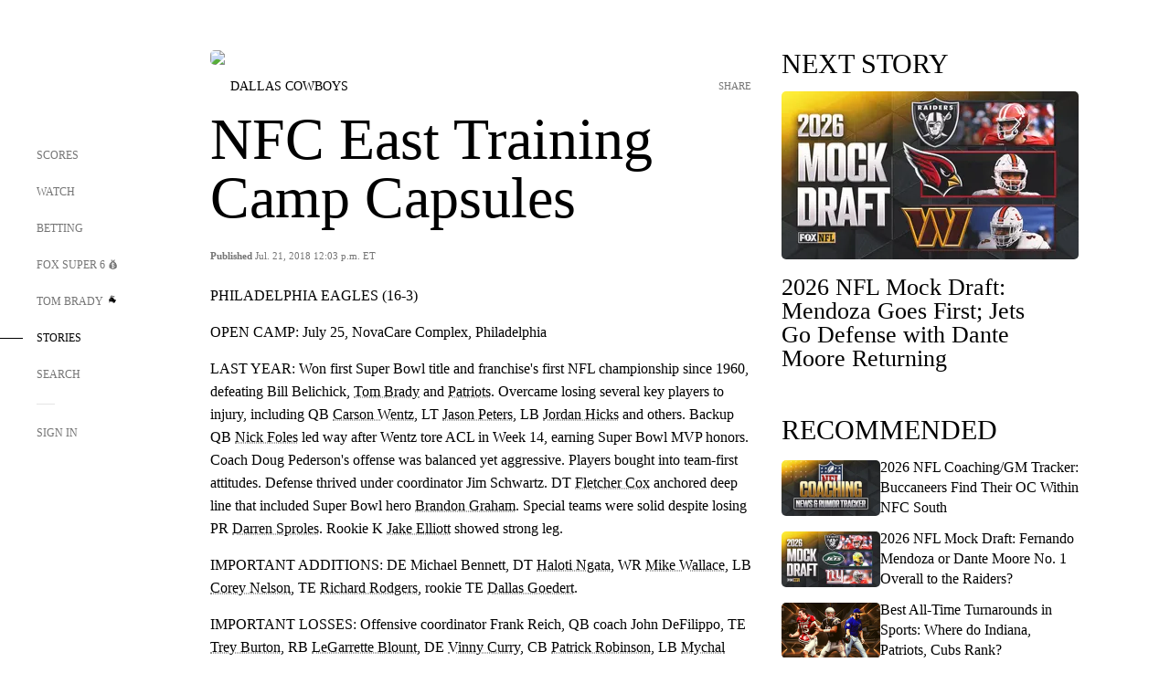

--- FILE ---
content_type: text/html;charset=utf-8
request_url: https://www.foxsports.com/stories/nfl/nfc-east-training-camp-capsules
body_size: 168551
content:
<!DOCTYPE html><html  lang="en-US" prefix="og: &quot;http://ogp.me/ns# fb: http://ogp.me/ns/fb#&quot;"><head><meta charset="UTF-8">
<meta name="viewport" content="width=device-width, initial-scale=1.0, maximum-scale=5.0, minimum-scale=1.0, user-scalable=yes">
<script type="importmap">{"imports":{"#entry":"/_nuxt/Css1MGUj.js"}}</script>
<title>NFC East Training Camp Capsules | FOX Sports</title>
<link rel="preconnect" href="https://statics.foxsports.com/static/orion/" crossorigin="anonymous">
<link rel="preconnect" href="https://fonts.googleapis.com" crossorigin="anonymous">
<link rel="preconnect" href="https://tags.tiqcdn.com/utag/foxcorp/fscom-main/prod/utag.js">
<link rel="preconnect" href="https://global.ketchcdn.com">
<link rel="preconnect" href="https://cdn.ketchjs.com">
<link rel="preconnect" href="https://www.google-analytics.com/analytics.js">
<link rel="preconnect" href="https://www.googletagmanager.com">
<link rel="preconnect" href="https://www.gstatic.com">
<link rel="preconnect" href="https://cdn.segment.com">
<script type="text/javascript" async>!function() {
            window.semaphore=window.semaphore || [],
            window.ketch=function() {
              window.semaphore.push(arguments)
            };
            var e=document.createElement("script");
            e.type="text/javascript",
            e.src="https://global.ketchcdn.com/web/v3/config/fds/fox_sports_web_fscom/boot.js",
            e.defer=e.async=!0,
            document.getElementsByTagName("head")[0].appendChild(e)
          }();</script>
<script type="text/javascript" async>(function(d, h){
            var apiKey = "d05807e0a0814e4fb0e91401ac0367d5"
            // TODO: Set a timeout in milliseconds for the anti-flicker.
            var timeout = 1000; 
            // Hides the page and loads the script. Shows page if script fails to load,
            // otherwise the script shows the page.
            var id = "amp-exp-css";
            try {
              if (!d.getElementById(id)) {
                var st = d.createElement("style");
                st.id = id;
                st.innerText = "* { visibility: hidden !important; background-image: none !important; }";
                h.appendChild(st);
                window.setTimeout(function () {st.remove()}, timeout);
                var sc = d.createElement("script");
                sc.src = "https://cdn.amplitude.com/script/"+apiKey+".experiment.js";
                sc.async = true;
                sc.onerror = function () {st.remove()};
                h.insertBefore(sc, d.currentScript || h.lastChild);
              }
            } catch {console.error(e)}
          })(document, document.head);</script>
<script src="//strike.fox.com/static/sports/display/loader.js" async data-hid="strike-script"></script>
<script type="text/javascript" async data-hid="heap">(function () {
        let t=0,s=50
        function x(d){if(localStorage.xid||t>10000){d();return}t+=s;setTimeout(()=>{x(d)},s)}
        x(() => {
          window.heap=window.heap||[],heap.load=function(e,t){window.heap.appid = e,
          window.heap.config = t = t ||
          {};var r=t.forceSSL||"https:"===document.location.protocol,a=document.createElement("script");
          a.type="text/javascript",a.async=!0,a.src=(r?"https:":"http:")+"//cdn.heapanalytics.com/js/heap-"+e+".js";
          var n=document.getElementsByTagName("script")[0];n.parentNode.insertBefore(a,n);
          for(var o=function(e){return function(){heap.push([e].concat(Array.prototype.slice.call(arguments, 0)))}},
          p=["addEventProperties","addUserProperties","clearEventProperties","identify","removeEventProperty","setEventProperties","track","unsetEventProperty"],
          c=0;c<p.length;c++)heap[p[c]]=o(p[c])};
          heap.load("479232849", {rewrite: function(props) {
              if (props.event_properties) {
                if (!props.event_properties.custom) {
                    props.event_properties.custom = {};
                }
                props.event_properties.custom = Object.assign({}, props.event_properties.custom, {original_user_id: heap.userId});
              }
              return props;
            }
          });
          var id=localStorage._WIS_userJWT && JSON.parse(localStorage._WIS_userJWT).item.profileId
          if(id){heap.identify(id)}
        })
      })()
    </script>
<link rel="stylesheet" href="https://fonts.googleapis.com/css?family=Open+Sans:400,400i,600,600i,700,700i,800,800i&display=swap" media="print" onload="this.onload=null;this.removeAttribute(&quot;media&quot;);">
<style>.nav-item-container[data-v-6cc44afe]{cursor:pointer}.nav-item-container .horizontal-nav-item[data-v-6cc44afe]{transition:color .15s ease-out}.nav-item-container .link-forward[data-v-6cc44afe]{height:20px;transition:transform .15s ease-out;width:20px}.nav-item-container:hover .horizontal-nav-item[data-v-6cc44afe]{color:#000}.nav-item-container:hover .link-forward[data-v-6cc44afe]{transform:translate(4px)}</style>
<style>.footer-title[data-v-1e8d06a1]{padding:0 0 15px;text-transform:uppercase}.footer-title[data-v-1e8d06a1],.item-title[data-v-1e8d06a1]{font-family:FANtastic-FOX-Cond;font-size:14px}</style>
<style>.footer-regions-columns[data-v-4f828922]{display:flex;justify-content:space-between;justify-self:end;padding:26px 0 0;width:100%}</style>
<style>.footer-region[data-v-0bde84a8]{border-top:1px solid rgba(5,5,5,.1)}</style>
<style>.personalized-newsletter-wrapper[data-v-45455246]{padding:20px 15px}.personalized-newsletter[data-v-45455246]{background:#0059b5;bottom:0;color:#fff;gap:20px;height:102px;left:0;padding:20px 15px;position:fixed;width:100vw;z-index:10}@media only screen and (max-width:767px){.personalized-newsletter[data-v-45455246]{flex-direction:row;flex-wrap:wrap;gap:12px;height:120px;width:auto}}.entities[data-v-45455246]{display:flex;flex-wrap:wrap;justify-content:center;max-width:130px}@media only screen and (max-width:767px){.entities[data-v-45455246]{flex:1 1 30%;max-width:80px;max-width:100px}}.details[data-v-45455246]{max-width:380px}@media only screen and (max-width:767px){.details[data-v-45455246]{flex:1 1 50%;max-width:100%}}.sign-up[data-v-45455246]{align-items:center;background:#000;border-radius:70px;display:flex;font-size:14px;gap:5px;height:30px;justify-content:center;padding:10px 20px;width:110px}@media only screen and (max-width:767px){.sign-up[data-v-45455246]{width:100%}}.title[data-v-45455246]{font-size:23px;margin-bottom:7.5px}@media only screen and (max-width:767px){.title[data-v-45455246]{font-size:14px}}.desc[data-v-45455246]{font-size:14px}@media only screen and (max-width:767px){.desc[data-v-45455246]{font-size:12px}}.image-logo-container[data-v-45455246]{background:linear-gradient(0deg,#0003,#0003),#0059b5;border:1px solid #000;border-radius:50%;box-sizing:border-box;height:51px;margin-left:-8px;overflow:hidden;padding:5px;width:51px}.image-logo-container img[data-v-45455246]{width:100%}@media only screen and (max-width:767px){.image-logo-container[data-v-45455246]{height:34px;width:34px}}.close-icon-white[data-v-45455246]{align-self:flex-start;display:flex;height:12px;opacity:.6;width:12px}@media only screen and (min-width:768px){.close-icon-white[data-v-45455246]{position:absolute;right:75px}}</style>
<style>.fscom-container.layout-article-content .ap-layout[data-v-bdcf8c76]{margin-left:auto;margin-right:auto;padding-left:0}</style>
<style>.no-padding[data-v-746446fd]{padding:0}.content-type-display[data-v-746446fd]{border-bottom:1px solid #e5e5e5;padding:15px 0 5px}.reactions-container[data-v-746446fd]{color:#0059b5;display:flex;font-weight:400;gap:10px}</style>
<style>.ar[data-v-cacb8665]{display:flex;grid-gap:15px;align-items:center;padding-bottom:20px;transition:all .3s}.ar.event-ar[data-v-cacb8665]{grid-gap:10px}.ar img.img-fluid[data-v-cacb8665]{border-radius:5px;height:auto;max-height:61px;min-width:108px;-o-object-fit:cover;object-fit:cover;transition:transform .3s ease}.ar .article-title[data-v-cacb8665],.ar h3[data-v-cacb8665]{padding:0;transition:all .3s}.ar:hover .article-title[data-v-cacb8665],.ar:hover h3[data-v-cacb8665]{color:#474747;text-decoration:underline}.carousel__slide[data-v-cacb8665],ul[data-v-cacb8665]{flex-direction:column}.carousel__slide[data-v-cacb8665]{justify-content:flex-start}</style>
<style>@media screen and (max-width:768px){.no-data-message[data-v-f6bfd3c1]{height:500px}}</style>
<style>.no-separator[data-v-5b59eb7a]{padding-left:0}.no-separator[data-v-5b59eb7a]:before{content:""}.feed-header-container[data-v-5b59eb7a]{color:#000;gap:16px;grid-template-columns:auto;grid-template-rows:16px auto 31px;height:auto;min-height:auto;position:relative}.feed-header-container .info-text[data-v-5b59eb7a]{align-self:center;color:#757575}</style>
<style>.f-l[data-v-c5a94214]{animation:pulsate-c5a94214 2s infinite both;transition:all .3s}@keyframes pulsate-c5a94214{0%,to{opacity:1}50%{opacity:.6}}</style>
<style>.interaction-bar-container[data-v-b4f021e6]{color:#0059b5;display:flex;font-weight:400;gap:10px}.interaction-bar-container .comments-container[data-v-b4f021e6]{align-items:center;border:1px solid #e5e5e5;border-radius:100px;box-sizing:border-box;display:flex;font-family:ProximaNova;font-size:12px;gap:3px;height:28px;padding:0 10px}</style>
<style>.contributor-accordion[data-v-2958d9fc]{align-items:center;border-bottom:1px solid #e5e5e5;cursor:pointer;display:flex;justify-content:space-between;margin-bottom:10px;padding-bottom:20px}.contributor-wrapper[data-v-2958d9fc]{justify-content:space-between;position:relative;width:100%}.article-contributors.is-acc .contributor-wrapper[data-v-2958d9fc]:after{background:#e5e5e5;bottom:0;content:"";display:block;height:1px;position:absolute;right:0;width:calc(100% - 46px)}.contributor-accordion-images[data-v-2958d9fc]{display:flex}.headshot-wrapper[data-v-2958d9fc]{background-color:#fff}.headshot-wrapper+.headshot-wrapper[data-v-2958d9fc]{margin-left:-15px}.is-collapsed[data-v-2958d9fc]{display:none}.button-favorite[data-v-2958d9fc]{background:transparent;border:none;height:36px;padding:0;width:36px}.button-favorite .favorite-star[data-v-2958d9fc]{height:20px;width:20px}.contributor-fav[data-v-2958d9fc]{align-items:center;display:flex}.contributor-wrapper[data-v-2958d9fc]:last-child:after{background:#e5e5e5;bottom:0;content:"";display:block;height:1px;position:absolute;right:0;width:100%!important}.add-contr[data-v-2958d9fc]{border-bottom:1px solid #e5e5e5}</style>
<style>.next-article-toast[data-v-a82f6483]{background:#fff;bottom:0;box-shadow:0 0 10px #00000026;height:84px;justify-content:center;left:0;padding:0 25px 10px;position:fixed;right:0;z-index:2}.next-article-toast .text[data-v-a82f6483]{padding-top:10px}.next-article-toast.adhesion-unit-present[data-v-a82f6483]{bottom:50px}img[data-v-a82f6483]{padding:20px 10px 0 0}.link-forward[data-v-a82f6483]{position:relative;right:2;top:35px}.title[data-v-a82f6483]{display:-webkit-box;overflow:hidden;-webkit-line-clamp:2;-webkit-box-orient:vertical}</style>
<style>.entity-fav-icon[data-v-5af20ebe]{margin-left:12px}</style>
<style>.external-comments-container[data-v-14082917]{overflow-x:scroll;position:relative;-ms-overflow-style:none;scrollbar-width:none}.external-comments-container[data-v-14082917]::-webkit-scrollbar{display:none}@media screen and (min-width:1024px){.external-comments-container[data-v-14082917]{max-width:647px}}.external-comments-overlay[data-v-14082917]{background:transparent;border:none;cursor:pointer;inset:0;padding:0;position:absolute;z-index:1}</style>
<link rel="stylesheet" href="/_nuxt/entry.DSPFf9Jp.css" crossorigin>
<link rel="stylesheet" href="/_nuxt/StoryBadge.CJLgiN5c.css" crossorigin>
<link rel="stylesheet" href="/_nuxt/filterSingleArticleProps.COzj8dLw.css" crossorigin>
<link rel="stylesheet" href="/_nuxt/NextArticleToast.DLvQdXFU.css" crossorigin>
<link rel="stylesheet" href="/_nuxt/TrendingArticles.DPccI0BZ.css" crossorigin>
<link rel="stylesheet" href="/_nuxt/carousel.DfvV8wSQ.css" crossorigin>
<link rel="preload" href="https://statics.foxsports.com/static/orion/fonts/fs-FANtastic-FOX/FS-FANtastic-FOX.woff2" as="font" crossorigin="anonymous">
<link rel="preload" href="https://statics.foxsports.com/static/orion/fonts/fs-FANtastic-FOX-Cond/FS-FANtastic-FOX-Cond.woff2" as="font" crossorigin="anonymous">
<link rel="preload" href="https://statics.foxsports.com/static/orion/fonts/haas/HaasGrotTextR-55Roman.otf" as="font" crossorigin="anonymous">
<link rel="preload" href="https://statics.foxsports.com/static/orion/fonts/proxima-nova/ProximaNova-Regular.otf" as="font" crossorigin="anonymous">
<link rel="preload" as="image" href="https://statics.foxsports.com/static/orion/images/defaults/story-card.jpg" imagesrcset="https://statics.foxsports.com/static/orion/images/defaults/story-card.jpg, https://statics.foxsports.com/static/orion/images/defaults/story-card.jpg 2x" media="(min-width: 1024px)">
<link rel="preload" as="image" href="https://statics.foxsports.com/static/orion/images/defaults/story-card.jpg" imagesrcset="https://statics.foxsports.com/static/orion/images/defaults/story-card.jpg, https://statics.foxsports.com/static/orion/images/defaults/story-card.jpg 2x" media="(min-width: 500px) and (max-width: 768px)">
<link rel="preload" as="image" href="https://statics.foxsports.com/static/orion/images/defaults/story-card.jpg" imagesrcset="https://statics.foxsports.com/static/orion/images/defaults/story-card.jpg, https://statics.foxsports.com/static/orion/images/defaults/story-card.jpg 2x" media="(min-width: 768px) and (max-width: 1023px)">
<link rel="preload" as="image" href="https://statics.foxsports.com/static/orion/images/defaults/story-card.jpg" imagesrcset="https://statics.foxsports.com/static/orion/images/defaults/story-card.jpg, https://statics.foxsports.com/static/orion/images/defaults/story-card.jpg 2x" media="(max-width: 499px)">
<link rel="modulepreload" as="script" crossorigin href="/_nuxt/Css1MGUj.js">
<link rel="modulepreload" as="script" crossorigin href="/_nuxt/UDLl1x7k.js">
<link rel="modulepreload" as="script" crossorigin href="/_nuxt/9EQj_YR7.js">
<link rel="modulepreload" as="script" crossorigin href="/_nuxt/DKfimjEE.js">
<link rel="modulepreload" as="script" crossorigin href="/_nuxt/B_9NSM9v.js">
<link rel="modulepreload" as="script" crossorigin href="/_nuxt/flpufBj8.js">
<link rel="modulepreload" as="script" crossorigin href="/_nuxt/ChG3eLJ9.js">
<link rel="modulepreload" as="script" crossorigin href="/_nuxt/BemOjWoH.js">
<link rel="modulepreload" as="script" crossorigin href="/_nuxt/LJT57rfc.js">
<link rel="modulepreload" as="script" crossorigin href="/_nuxt/8uEoLh64.js">
<link rel="modulepreload" as="script" crossorigin href="/_nuxt/DrOPTG0J.js">
<link rel="modulepreload" as="script" crossorigin href="/_nuxt/CPwDztP1.js">
<link rel="modulepreload" as="script" crossorigin href="/_nuxt/BylnaH6S.js">
<link rel="modulepreload" as="script" crossorigin href="/_nuxt/DDVMjp5N.js">
<link rel="modulepreload" as="script" crossorigin href="/_nuxt/DvMBCncC.js">
<link rel="modulepreload" as="script" crossorigin href="/_nuxt/C1IYjFJt.js">
<link rel="modulepreload" as="script" crossorigin href="/_nuxt/CCCUfbIX.js">
<link rel="modulepreload" as="script" crossorigin href="/_nuxt/N8-QomvG.js">
<link rel="modulepreload" as="script" crossorigin href="/_nuxt/BRmRQSeB.js">
<link rel="modulepreload" as="script" crossorigin href="/_nuxt/CPcgIbBu.js">
<link rel="modulepreload" as="script" crossorigin href="/_nuxt/B40iGseY.js">
<link rel="modulepreload" as="script" crossorigin href="/_nuxt/B62yTzzz.js">
<link rel="modulepreload" as="script" crossorigin href="/_nuxt/DxLoiGhy.js">
<link rel="modulepreload" as="script" crossorigin href="/_nuxt/BOVWJ5_K.js">
<link rel="modulepreload" as="script" crossorigin href="/_nuxt/OIdKG0IM.js">
<link rel="modulepreload" as="script" crossorigin href="/_nuxt/CSo1R0D2.js">
<link rel="modulepreload" as="script" crossorigin href="/_nuxt/Pq7N0dlD.js">
<link rel="modulepreload" as="script" crossorigin href="/_nuxt/C6oUdzTU.js">
<link rel="modulepreload" as="script" crossorigin href="/_nuxt/BBHjEFBg.js">
<link rel="modulepreload" as="script" crossorigin href="/_nuxt/CKucIgbB.js">
<link rel="modulepreload" as="script" crossorigin href="/_nuxt/D7AYH7Og.js">
<link rel="modulepreload" as="script" crossorigin href="/_nuxt/DxTm1C7a.js">
<script src="https://b2b-static.oddschecker.com/oc-widgets/oc-connect-widget/index.js" defer type="module" data-hid="fairplay"></script>
<script type="text/javascript" src="https://prod.fennec.atp.fox/js/fennec.js" defer></script>
<script src="https://statics.foxsports.com/static/orion/js/segment-analytics.js" defer data-hid="segment"></script>
<script src="https://statics.foxsports.com/static/orion/js/video-loader.js" defer data-hid="videoLoader"></script>
<link rel="dns-prefetch" href="https://cdn.heapanalytics.com">
<link rel="dns-prefetch" href="//static.chartbeat.com">
<link rel="dns-prefetch" href="https://prod.fennec.atp.fox/js/fennec.js">
<link rel="dns-prefetch" href="https://d2yyd1h5u9mauk.cloudfront.net">
<link rel="dns-prefetch" href="https://snippet.minute.ly">
<link rel="dns-prefetch" href="//player.fox.com">
<link rel="dns-prefetch" href="https://b.fssta.com">
<link rel="dns-prefetch" href="https://a57.foxsports.com">
<link rel="dns-prefetch" href="https://www.youtube.com">
<link rel="dns-prefetch" href="//strike.fox.com/static/sports">
<link rel="dns-prefetch" href="//cdn.taboola.com">
<link rel="dns-prefetch" href="//apv-launcher.minute.ly">
<link rel="dns-prefetch" href="https://apv-static.minute.ly">
<link rel="prefetch" as="style" crossorigin href="/_nuxt/VideoTags.BolR0GUa.css">
<link rel="prefetch" as="style" crossorigin href="/_nuxt/VideoPlaylistItem.DPbdiSSf.css">
<link rel="prefetch" as="script" crossorigin href="/_nuxt/B_L6sQYI.js">
<link rel="prefetch" as="script" crossorigin href="/_nuxt/goTRVQ9q.js">
<link rel="prefetch" as="script" crossorigin href="/_nuxt/Cvj6lyJR.js">
<link rel="prefetch" as="script" crossorigin href="/_nuxt/B0EffI4M.js">
<link rel="prefetch" as="script" crossorigin href="/_nuxt/CHJNrcc6.js">
<link rel="prefetch" as="script" crossorigin href="/_nuxt/UAxYFGYq.js">
<link rel="prefetch" as="script" crossorigin href="/_nuxt/DGjkoeYl.js">
<link rel="prefetch" as="script" crossorigin href="/_nuxt/DQa2BVRg.js">
<link rel="prefetch" as="script" crossorigin href="/_nuxt/cbcfn19W.js">
<link rel="prefetch" as="script" crossorigin href="/_nuxt/BlEeQn-_.js">
<link rel="prefetch" as="script" crossorigin href="/_nuxt/DlkvQl0i.js">
<link rel="prefetch" as="script" crossorigin href="/_nuxt/DZCrth6a.js">
<link rel="prefetch" as="style" crossorigin href="/_nuxt/event-player-pill.BBuFP1gU.css">
<link rel="prefetch" as="style" crossorigin href="/_nuxt/NewsPost.Dv77q0r9.css">
<link rel="prefetch" as="style" crossorigin href="/_nuxt/VideoFooterCarousel.B3k6ubie.css">
<link rel="prefetch" as="style" crossorigin href="/_nuxt/navService.BvBs5Vwi.css">
<link rel="prefetch" as="style" crossorigin href="/_nuxt/SecondaryNavigationContent.BlPmQdjq.css">
<link rel="prefetch" as="script" crossorigin href="/_nuxt/DDSd1g-B.js">
<link rel="prefetch" as="script" crossorigin href="/_nuxt/DBUfcOqV.js">
<link rel="prefetch" as="script" crossorigin href="/_nuxt/CzICVTPq.js">
<link rel="prefetch" as="script" crossorigin href="/_nuxt/BqJVEzGB.js">
<link rel="prefetch" as="script" crossorigin href="/_nuxt/iCfYwmyf.js">
<link rel="prefetch" as="script" crossorigin href="/_nuxt/BA6oEyIu.js">
<link rel="prefetch" as="script" crossorigin href="/_nuxt/BP0WAZda.js">
<link rel="prefetch" as="script" crossorigin href="/_nuxt/DWdhdNEn.js">
<link rel="prefetch" as="script" crossorigin href="/_nuxt/B9csEMMa.js">
<link rel="prefetch" as="script" crossorigin href="/_nuxt/B8L3eyHv.js">
<link rel="prefetch" as="script" crossorigin href="/_nuxt/By_9kbMl.js">
<link rel="prefetch" as="script" crossorigin href="/_nuxt/DuO3R9gQ.js">
<link rel="prefetch" as="script" crossorigin href="/_nuxt/B7L_cy1_.js">
<link rel="prefetch" as="script" crossorigin href="/_nuxt/DN--Sact.js">
<link rel="prefetch" as="script" crossorigin href="/_nuxt/CiZ8yY5j.js">
<link rel="prefetch" as="script" crossorigin href="/_nuxt/CptzKmlz.js">
<link rel="prefetch" as="script" crossorigin href="/_nuxt/CM7fF6YE.js">
<link rel="prefetch" as="script" crossorigin href="/_nuxt/DBhpVf5L.js">
<link rel="prefetch" as="script" crossorigin href="/_nuxt/C46SbgZN.js">
<link rel="prefetch" as="script" crossorigin href="/_nuxt/BDvncwkP.js">
<link rel="prefetch" as="script" crossorigin href="/_nuxt/BXXBQYRs.js">
<link rel="prefetch" as="script" crossorigin href="/_nuxt/W1xi6m-g.js">
<link rel="prefetch" as="script" crossorigin href="/_nuxt/BLU51144.js">
<link rel="prefetch" as="script" crossorigin href="/_nuxt/CJBzltZI.js">
<link rel="prefetch" as="script" crossorigin href="/_nuxt/CGGwF5II.js">
<link rel="prefetch" as="script" crossorigin href="/_nuxt/DwCRWsfP.js">
<link rel="prefetch" as="script" crossorigin href="/_nuxt/B-zNxOhj.js">
<link rel="prefetch" as="script" crossorigin href="/_nuxt/zbChqe46.js">
<link rel="prefetch" as="script" crossorigin href="/_nuxt/i4SwtdXG.js">
<link rel="prefetch" as="script" crossorigin href="/_nuxt/BIhd1HD_.js">
<link rel="prefetch" as="script" crossorigin href="/_nuxt/CPqVAgrY.js">
<link rel="prefetch" as="script" crossorigin href="/_nuxt/ChjWH6Zp.js">
<link rel="prefetch" as="script" crossorigin href="/_nuxt/CqqG08aw.js">
<link rel="prefetch" as="script" crossorigin href="/_nuxt/BLPk-hnI.js">
<link rel="prefetch" as="script" crossorigin href="/_nuxt/D31R2Umi.js">
<link rel="prefetch" as="script" crossorigin href="/_nuxt/CT9bQIw6.js">
<link rel="prefetch" as="script" crossorigin href="/_nuxt/oVscPNHT.js">
<link rel="prefetch" as="script" crossorigin href="/_nuxt/BgpjVBC_.js">
<link rel="prefetch" as="script" crossorigin href="/_nuxt/Byd4bgoO.js">
<link rel="prefetch" as="script" crossorigin href="/_nuxt/CVJ9AKwz.js">
<link rel="prefetch" as="script" crossorigin href="/_nuxt/3fCBDSBr.js">
<link rel="prefetch" as="script" crossorigin href="/_nuxt/EIstahwy.js">
<link rel="prefetch" as="script" crossorigin href="/_nuxt/DlJwQ9E4.js">
<link rel="prefetch" as="script" crossorigin href="/_nuxt/CRxdDjmM.js">
<link rel="prefetch" as="script" crossorigin href="/_nuxt/BHHmyx31.js">
<link rel="prefetch" as="script" crossorigin href="/_nuxt/aUTN9F48.js">
<link rel="prefetch" as="script" crossorigin href="/_nuxt/qykjrl_c.js">
<link rel="prefetch" as="script" crossorigin href="/_nuxt/DiCL1EVL.js">
<link rel="prefetch" as="script" crossorigin href="/_nuxt/X8MXzexR.js">
<link rel="prefetch" as="script" crossorigin href="/_nuxt/Bql5Fv0o.js">
<link rel="prefetch" as="script" crossorigin href="/_nuxt/90hM1iiA.js">
<link rel="prefetch" as="script" crossorigin href="/_nuxt/B0Z0cSNO.js">
<link rel="prefetch" as="script" crossorigin href="/_nuxt/F4YxWZqG.js">
<link rel="prefetch" as="script" crossorigin href="/_nuxt/DxlpCEy4.js">
<link rel="prefetch" as="script" crossorigin href="/_nuxt/aewH-ILO.js">
<link rel="prefetch" as="script" crossorigin href="/_nuxt/B8W03q_o.js">
<link rel="prefetch" as="script" crossorigin href="/_nuxt/BrBbAmBs.js">
<link rel="prefetch" as="script" crossorigin href="/_nuxt/2uwKOTP8.js">
<link rel="prefetch" as="script" crossorigin href="/_nuxt/C1dzas1m.js">
<link rel="prefetch" as="script" crossorigin href="/_nuxt/Dwp0Ba1p.js">
<link rel="prefetch" as="script" crossorigin href="/_nuxt/36skOmO6.js">
<link rel="prefetch" as="script" crossorigin href="/_nuxt/BWhUnIRx.js">
<link rel="prefetch" as="script" crossorigin href="/_nuxt/D0CEoi_H.js">
<link rel="prefetch" as="script" crossorigin href="/_nuxt/BDS0YSdK.js">
<link rel="prefetch" as="script" crossorigin href="/_nuxt/CB9JAQ57.js">
<link rel="prefetch" as="script" crossorigin href="/_nuxt/B-o8qXbS.js">
<link rel="prefetch" as="script" crossorigin href="/_nuxt/DCrNZysY.js">
<link rel="prefetch" as="style" crossorigin href="/_nuxt/LeaguePage.DHo0CRNx.css">
<link rel="prefetch" as="style" crossorigin href="/_nuxt/ExpandedView.CX7mx7CA.css">
<link rel="prefetch" as="style" crossorigin href="/_nuxt/Bracket.ByBgTwwT.css">
<link rel="prefetch" as="script" crossorigin href="/_nuxt/spDMAIbX.js">
<link rel="prefetch" as="script" crossorigin href="/_nuxt/B3poqJ-H.js">
<link rel="prefetch" as="script" crossorigin href="/_nuxt/DlAE6SYT.js">
<link rel="prefetch" as="script" crossorigin href="/_nuxt/oyJBWrI6.js">
<link rel="prefetch" as="script" crossorigin href="/_nuxt/BlcW9bxx.js">
<link rel="prefetch" as="script" crossorigin href="/_nuxt/BQPlny2J.js">
<link rel="prefetch" as="script" crossorigin href="/_nuxt/i202b--O.js">
<link rel="prefetch" as="script" crossorigin href="/_nuxt/1lAdd_8f.js">
<link rel="prefetch" as="script" crossorigin href="/_nuxt/aI6VOrRg.js">
<link rel="prefetch" as="script" crossorigin href="/_nuxt/D73vHhw8.js">
<link rel="prefetch" as="script" crossorigin href="/_nuxt/D__6wWzB.js">
<link rel="prefetch" as="style" crossorigin href="/_nuxt/scores-page._PwDqn9X.css">
<link rel="prefetch" as="script" crossorigin href="/_nuxt/DS3_Oljs.js">
<link rel="prefetch" as="script" crossorigin href="/_nuxt/Bj0Pt1Pn.js">
<link rel="prefetch" as="script" crossorigin href="/_nuxt/DIMaGPR1.js">
<link rel="prefetch" as="script" crossorigin href="/_nuxt/DHK5GWaJ.js">
<link rel="prefetch" as="script" crossorigin href="/_nuxt/H0tCiLnH.js">
<link rel="prefetch" as="script" crossorigin href="/_nuxt/BZ_3EK2d.js">
<link rel="prefetch" as="script" crossorigin href="/_nuxt/CGDEzLM5.js">
<link rel="prefetch" as="script" crossorigin href="/_nuxt/v-totZN6.js">
<link rel="prefetch" as="script" crossorigin href="/_nuxt/BsmB2GAz.js">
<link rel="prefetch" as="script" crossorigin href="/_nuxt/X-BxfUY3.js">
<link rel="prefetch" as="script" crossorigin href="/_nuxt/DUyuPxH3.js">
<link rel="prefetch" as="script" crossorigin href="/_nuxt/Duz-7u6E.js">
<link rel="prefetch" as="script" crossorigin href="/_nuxt/CoSIj2IQ.js">
<link rel="prefetch" as="script" crossorigin href="/_nuxt/DG96JBZc.js">
<link rel="prefetch" as="style" crossorigin href="/_nuxt/EventPage.8en7I9F_.css">
<link rel="prefetch" as="script" crossorigin href="/_nuxt/hVGZ1VYu.js">
<link rel="prefetch" as="script" crossorigin href="/_nuxt/Dy5VeddH.js">
<link rel="prefetch" as="script" crossorigin href="/_nuxt/CE119TSl.js">
<link rel="prefetch" as="script" crossorigin href="/_nuxt/C-1G9FS8.js">
<link rel="prefetch" as="script" crossorigin href="/_nuxt/BxYM8Hqy.js">
<link rel="prefetch" as="script" crossorigin href="/_nuxt/CNQmKah7.js">
<link rel="prefetch" as="script" crossorigin href="/_nuxt/ClwFfVbA.js">
<link rel="prefetch" as="script" crossorigin href="/_nuxt/5HYSz8z2.js">
<link rel="prefetch" as="script" crossorigin href="/_nuxt/De8x644P.js">
<link rel="prefetch" as="script" crossorigin href="/_nuxt/Tx1iXb-L.js">
<link rel="prefetch" as="script" crossorigin href="/_nuxt/D5-IWO6e.js">
<link rel="prefetch" as="script" crossorigin href="/_nuxt/CDummHjN.js">
<link rel="prefetch" as="style" crossorigin href="/_nuxt/GolfScorecard.ZP5qeE3P.css">
<link rel="prefetch" as="script" crossorigin href="/_nuxt/D8TczEap.js">
<link rel="prefetch" as="style" crossorigin href="/_nuxt/PressPassLayout.BDGs0WvY.css">
<link rel="prefetch" as="script" crossorigin href="/_nuxt/BImZeXP9.js">
<link rel="prefetch" as="script" crossorigin href="/_nuxt/b81LXJ2A.js">
<link rel="prefetch" as="script" crossorigin href="/_nuxt/BgsAn3KO.js">
<link rel="prefetch" as="script" crossorigin href="/_nuxt/CljaJdyr.js">
<link rel="prefetch" as="script" crossorigin href="/_nuxt/DXkJdcUE.js">
<link rel="prefetch" as="script" crossorigin href="/_nuxt/C_HipjBA.js">
<link rel="prefetch" as="script" crossorigin href="/_nuxt/rjvMKfaX.js">
<link rel="prefetch" as="style" crossorigin href="/_nuxt/WebViewSocial.ntOc5eCc.css">
<link rel="prefetch" as="script" crossorigin href="/_nuxt/BS13BcbV.js">
<link rel="prefetch" as="script" crossorigin href="/_nuxt/DovXq3Nf.js">
<link rel="prefetch" as="script" crossorigin href="/_nuxt/Xv7r7ONY.js">
<link rel="prefetch" as="script" crossorigin href="/_nuxt/C-NX93px.js">
<link rel="prefetch" as="script" crossorigin href="/_nuxt/wX5FT-EC.js">
<link rel="prefetch" as="script" crossorigin href="/_nuxt/CgUuMd-F.js">
<link rel="prefetch" as="script" crossorigin href="/_nuxt/DcKRcojk.js">
<link rel="prefetch" as="script" crossorigin href="/_nuxt/D5enTiuu.js">
<link rel="prefetch" as="script" crossorigin href="/_nuxt/BZgIVDb3.js">
<link rel="prefetch" as="script" crossorigin href="/_nuxt/W6iKoDBF.js">
<link rel="prefetch" as="script" crossorigin href="/_nuxt/BJlUqlew.js">
<link rel="prefetch" as="script" crossorigin href="/_nuxt/Bh9GulPD.js">
<link rel="prefetch" as="style" crossorigin href="/_nuxt/Super6.DEFxfjw3.css">
<link rel="prefetch" as="style" crossorigin href="/_nuxt/super6NavService.DDcNB3nq.css">
<link rel="prefetch" as="script" crossorigin href="/_nuxt/D7m3x6f6.js">
<link rel="prefetch" as="script" crossorigin href="/_nuxt/DLR09ZEH.js">
<link rel="prefetch" as="script" crossorigin href="/_nuxt/B4zVjd92.js">
<link rel="prefetch" as="script" crossorigin href="/_nuxt/C4qt7s6L.js">
<link rel="prefetch" as="script" crossorigin href="/_nuxt/wbom_Yf8.js">
<link rel="prefetch" as="script" crossorigin href="/_nuxt/DpHegkxM.js">
<link rel="prefetch" as="script" crossorigin href="/_nuxt/k5OOftPZ.js">
<link rel="prefetch" as="script" crossorigin href="/_nuxt/DJaQ-sFs.js">
<link rel="prefetch" as="style" crossorigin href="/_nuxt/MyPicks.hDBwvZdv.css">
<link rel="prefetch" as="style" crossorigin href="/_nuxt/RangeInput.DXsnbpIa.css">
<link rel="prefetch" as="script" crossorigin href="/_nuxt/C_TpddW8.js">
<link rel="prefetch" as="script" crossorigin href="/_nuxt/CMzc-pVB.js">
<link rel="prefetch" as="script" crossorigin href="/_nuxt/BSJe3SvG.js">
<link rel="prefetch" as="script" crossorigin href="/_nuxt/WmlI43tH.js">
<link rel="prefetch" as="script" crossorigin href="/_nuxt/fA4FEhYu.js">
<link rel="prefetch" as="style" crossorigin href="/_nuxt/VideoContainer.D-41S7cZ.css">
<link rel="prefetch" as="script" crossorigin href="/_nuxt/BNuGOvqR.js">
<link rel="prefetch" as="script" crossorigin href="/_nuxt/BHYR_Fyx.js">
<link rel="prefetch" as="script" crossorigin href="/_nuxt/CjF18RFH.js">
<link rel="prefetch" as="script" crossorigin href="/_nuxt/BEWKq_qq.js">
<link rel="prefetch" as="script" crossorigin href="/_nuxt/NxbUKA8W.js">
<link rel="prefetch" as="script" crossorigin href="/_nuxt/Dc4CSSqT.js">
<link rel="prefetch" as="script" crossorigin href="/_nuxt/DU1W8u8E.js">
<link rel="prefetch" as="script" crossorigin href="/_nuxt/B1Iezcyh.js">
<link rel="prefetch" as="script" crossorigin href="/_nuxt/1vHs5x6H.js">
<link rel="prefetch" as="script" crossorigin href="/_nuxt/VZz937bd.js">
<link rel="prefetch" as="script" crossorigin href="/_nuxt/ucX1OjGa.js">
<link rel="prefetch" as="script" crossorigin href="/_nuxt/CWrVaMsE.js">
<link rel="prefetch" as="script" crossorigin href="/_nuxt/BjYQNlAO.js">
<link rel="prefetch" as="script" crossorigin href="/_nuxt/CTahL6Jt.js">
<link rel="prefetch" as="script" crossorigin href="/_nuxt/sptGkP0t.js">
<link rel="prefetch" as="script" crossorigin href="/_nuxt/ayeYEYi-.js">
<link rel="prefetch" as="script" crossorigin href="/_nuxt/BEoVusjn.js">
<link rel="prefetch" as="script" crossorigin href="/_nuxt/Ci5RFMhz.js">
<link rel="prefetch" as="script" crossorigin href="/_nuxt/fvNRImG-.js">
<link rel="prefetch" as="script" crossorigin href="/_nuxt/D4glGjRv.js">
<link rel="prefetch" as="script" crossorigin href="/_nuxt/B22foRNZ.js">
<link rel="prefetch" as="script" crossorigin href="/_nuxt/4tUb0uum.js">
<link rel="prefetch" as="script" crossorigin href="/_nuxt/COCX4ZGr.js">
<link rel="prefetch" as="script" crossorigin href="/_nuxt/gPm1QUlI.js">
<link rel="prefetch" as="script" crossorigin href="/_nuxt/Cyv_fRJG.js">
<link rel="prefetch" as="script" crossorigin href="/_nuxt/jHNp47MZ.js">
<link rel="prefetch" as="script" crossorigin href="/_nuxt/DbAYoome.js">
<link rel="prefetch" as="script" crossorigin href="/_nuxt/Ch7D6eCY.js">
<link rel="prefetch" as="script" crossorigin href="/_nuxt/pwCi2qYV.js">
<link rel="prefetch" as="style" crossorigin href="/_nuxt/FullWidthImage.BheUqYot.css">
<link rel="prefetch" as="script" crossorigin href="/_nuxt/tVHmJqhG.js">
<link rel="prefetch" as="script" crossorigin href="/_nuxt/bod5xuU_.js">
<link rel="prefetch" as="script" crossorigin href="/_nuxt/ByysN195.js">
<link rel="prefetch" as="script" crossorigin href="/_nuxt/DE6CY-Gm.js">
<link rel="prefetch" as="script" crossorigin href="/_nuxt/BarLpH3C.js">
<link rel="prefetch" as="script" crossorigin href="/_nuxt/C6F9aDj0.js">
<link rel="prefetch" as="script" crossorigin href="/_nuxt/b0a9q6Oa.js">
<link rel="prefetch" as="script" crossorigin href="/_nuxt/CfEL7IRh.js">
<link rel="prefetch" as="script" crossorigin href="/_nuxt/CPQMhUo2.js">
<link rel="prefetch" as="script" crossorigin href="/_nuxt/D5UenVDm.js">
<link rel="prefetch" as="script" crossorigin href="/_nuxt/BI4N630M.js">
<link rel="prefetch" as="script" crossorigin href="/_nuxt/EWP6r2Bb.js">
<link rel="prefetch" as="script" crossorigin href="/_nuxt/DyVfEnlN.js">
<link rel="prefetch" as="script" crossorigin href="/_nuxt/B0gJCexq.js">
<link rel="prefetch" as="script" crossorigin href="/_nuxt/BXZqzQOm.js">
<link rel="prefetch" as="script" crossorigin href="/_nuxt/DP8uuLpV.js">
<link rel="prefetch" as="script" crossorigin href="/_nuxt/G5jjXBs-.js">
<link rel="prefetch" as="script" crossorigin href="/_nuxt/B2Yrsars.js">
<link rel="prefetch" as="script" crossorigin href="/_nuxt/B7pwuT6O.js">
<link rel="prefetch" as="script" crossorigin href="/_nuxt/CBFhFG42.js">
<link rel="prefetch" as="script" crossorigin href="/_nuxt/B4muh9So.js">
<link rel="prefetch" as="script" crossorigin href="/_nuxt/Ca9Tnj-s.js">
<link rel="prefetch" as="script" crossorigin href="/_nuxt/9lZK2x7f.js">
<meta http-equiv="X-UA-Compatible" content="IE=edge,chrome=1">
<meta http-equiv="Content-Security-Policy" content="upgrade-insecure-requests">
<meta name="format-detection" content="telephone=no">
<meta name="mobile-web-app-capable" content="yes">
<meta name="apple-mobile-web-app-status-bar-style" content="black">
<meta name="msapplication-TileColor" content="#ffffff">
<meta name="theme-color" content="#ffffff">
<meta property="fb:pages" content="112638779551">
<link rel="apple-touch-icon" sizes="180x180" href="/apple-touch-icon.png">
<link rel="icon" href="/favicon.svg">
<link rel="icon" type="image/png" sizes="32x32" href="/favicon-32x32.png">
<link rel="icon" type="image/png" sizes="16x16" href="/favicon-16x16.png">
<link rel="manifest" href="/manifest.webmanifest" crossorigin="use-credentials">
<link rel="mask-icon" href="/safari-pinned-tab.svg" color="#454545">
<link rel="publisher" href="https://plus.google.com/+foxsports">
<link rel="amphtml" href="https://amp.foxsports.com/stories/nfl/nfc-east-training-camp-capsules">
<link rel="stylesheet preload" as="style" type="text/css" href="https://statics.foxsports.com/static/orion/css/story.min.css">
<link rel="canonical" href="https://www.foxsports.com/stories/nfl/nfc-east-training-camp-capsules">
<link rel="alternate" href="android-app://com.foxsports.android/fsapp/sport/stories/nfl/nfc-east-training-camp-capsules">
<script type="text/javascript" data-hid="ad-settings">window.adSettings = {"strike":{"pageTypeDict":{"super-6-webview":"super-6","team-index":"team","boxscore-updated-url":"event","shows":"show","special-event-page-subnav":"special-event","special-event-page":"special-event","live-channel":"watch","league-stats":"league","results":"event","watch-replay":"watch","subleague-futures":"league","event-schedule":"watch","scores-scorespath":"scores","betting-page":"odds","static":"homepage","watch-vertical-videoId":"watch","super-6-contest-view-entry":"super-6","league":"league","special-event-one-off-page":"topic","index":"homepage","super-6-home":"super-6","article":"story","racetrax":"event","show-replays":"watch","golfScorecard":"event","live-blog-category-canonical":"story","subleague":"league","foxsuper6widget":"super-6","personalities":"personality","fan-guide-webview":"special-event","league-futures":"league","video":"watch","replays":"watch","showsPage":"show","watchShows":"watch","live":"watch","scores-scorespath-subleague":"scores","soccer-leagues":"league","team-futures":"team","golf-boxscore":"event","watch-vertical-video-id":"watch","personalitiesPage":"personality","player-index":"athlete","odds-page":"odds","special-event-page-clean-subnav":"special-event","topics":"topic","all-articles":"story","special-event-page-clean-subview":"special-event","boxscore":"event","ap-article":"story","team-subnav":"team","player-subnav":"athlete","subleague-stats":"league","podcasts":"show","special-event-page-subview":"special-event","special-event-page-clean":"special-event","super-6-contest":"super-6","super-6-overall-view":"super-6","topics-topic":"topic","stories-cat":"story","videoVanityUrl":"watch"},"adhesionUnit":{"iosAdUnitTablet":"","androidAdUnitTablet":"","minutesToReEnable":10,"androidAdUnitMobile":"","blacklist":{"urls":["/big-noon-kickoff-experience","/instant-access","/provider/register","/newsletter","/mobile","/rss-feeds","/privacy-policy","/terms-of-use","/closed-captioning","/ppv-terms-of-use","/fox-super-6-how-to-play","/draftkings-pick-6-terms","/usfl-app","/about-cleatus-ai","/profile-updates","/2024-ufl-super-6-challenge-official-rules","/our-commitment-responsible-gambling","/recordkeeping","/end-user-license-agreement","/2025-liv-golf-miami-super-6-challenge-official-rules","/draftkings-osb-terms","/2024-nfl-network-international-super-6-challenge-official-rules","/big-noon-kickoff-5k-sweepstakes","/alaska-airlines","/draftkings-daily-fantasy-sports-terms","/draftkings-sportsbook-terms","/pp-test-3","/usfl-application-end-user-license-agreement","/whats-new","/find-fs1-on-your-tv"],"pageTypes":["super-6"]},"disabled":false,"iosAdUnitMobile":"","webAdUnitTablet":"adh","webAdUnitMobile":"adh","webAdUnitDesktop":"adh"},"channelName":"fsp","placements":{"news":{"webAdUnitTablet":"lb{index}","webAdUnitMobile":"ban{index}","webAdUnitDesktop":"ban{index}","frequency":5},"scores":{"mobileChipsPerRow":1,"chipsPerRow":3,"leagueOffset":1,"topFrequency":2,"eventChipsPerRow":2,"webAdUnitTablet":"lb{index}","webAdUnitMobile":"ban{index}","webAdUnitDesktop":"lb{index}","frequency":4},"videos":{"webAdUnitTablet":"lb{index}","webAdUnitMobile":"ban{index}","webAdUnitDesktop":"ban{index}","frequency":5},"recap":{"webAdUnitTablet":"lb{index}","webAdUnitMobile":"ban{index}","webAdUnitDesktop":"ban{index}"},"poll":{"adTimerSeconds":7},"article":{"right-rail":{"disabled":true,"webAdUnitTablet":"ban1","webAdUnitMobile":"ban1","webAdUnitDesktop":"ban1"},"body":{"numOfAds":20,"startIndex":1,"niva":{"startIndex":12,"webAdUnitTablet":"nivalb","webAdUnitMobile":"nivaban","webAdUnitDesktop":"nivaban"},"minCharCount":170,"webAdUnitTablet":"lb{index}","webAdUnitMobile":"ban{index}","webAdUnitDesktop":"ban{index}","frequency":4}},"replays":{"webAdUnitTablet":"lb{index}","webAdUnitMobile":"ban{index}","webAdUnitDesktop":"ban{index}","frequency":5},"feed":{"webAdUnitTablet":"lb{index}","webAdUnitMobile":"ban{index}","webAdUnitDesktop":"ban{index}"},"league-scores":{"mobileChipsPerRow":1,"chipsPerRow":3,"leagueOffset":1,"eventChipsPerRow":2,"webAdUnitTablet":"lb{index}","webAdUnitMobile":"ban{index}","webAdUnitDesktop":"ban{index}","frequency":4},"odds":{"numOfAds":2,"startIndex":0,"webAdUnitTablet":"lb{index}","webAdUnitMobile":"ban{index}","webAdUnitDesktop":"ban{index}","frequency":2},"live-blog":{"right-rail":{"disabled":true,"webAdUnitTablet":"ban1","webAdUnitMobile":"ban1","webAdUnitDesktop":"ban1"},"body":{"numOfAds":20,"startIndex":0,"niva":{"startIndex":4,"webAdUnitTablet":"nivalb","webAdUnitMobile":"nivaban","webAdUnitDesktop":"nivaban"},"intro":{"startIndex":1,"webAdUnitTablet":"lb1","webAdUnitMobile":"ban1","webAdUnitDesktop":"ban1"},"webAdUnitTablet":"lb{index}","webAdUnitMobile":"ban{index}","webAdUnitDesktop":"ban{index}","frequency":3}},"event":{"webAdUnitTablet":"lb{index}","webAdUnitMobile":"ban{index}","webAdUnitDesktop":"ban{index}"},"sfvod":{"webAdUnitTablet":"lb{index}","webAdUnitMobile":"ban{index}","webAdUnitDesktop":"ban{index}","frequency":5},"matchup":{"webAdUnitTablet":"lb{index}","webAdUnitMobile":"ban{index}","webAdUnitDesktop":"ban{index}"}},"scriptSrc":"//strike.fox.com/static/sports/display/loader.js"}}</script>
<script type="application/ld+json" defer>{"@context":"https://schema.org","@type":"NewsArticle","headline":"NFC East Training Camp Capsules","speakable":{"@type":"SpeakableSpecification","xpath":["/html/head/title","/html/head/meta[@name='description']/@content"],"url":"https://www.foxsports.com/stories/nfl/nfc-east-training-camp-capsules"},"articleBody":"PHILADELPHIA EAGLES (16-3) OPEN CAMP: July 25, NovaCare Complex, Philadelphia LAST YEAR: Won first Super Bowl title and franchise's first NFL championship since 1960, defeating Bill Belichick, Tom Brady and Patriots. Overcame losing several key players to injury, including QB Carson Wentz, LT Jason Peters, LB Jordan Hicks and others. Backup QB Nick Foles led way after Wentz tore ACL in Week 14, earning Super Bowl MVP honors. Coach Doug Pederson's offense was balanced yet aggressive. Players bought into team-first attitudes. Defense thrived under coordinator Jim Schwartz. DT Fletcher Cox anchored deep line that included Super Bowl hero Brandon Graham. Special teams were solid despite losing PR Darren Sproles. Rookie K Jake Elliott showed strong leg. IMPORTANT ADDITIONS: DE Michael Bennett, DT Haloti Ngata, WR Mike Wallace, LB Corey Nelson, TE Richard Rodgers, rookie TE Dallas Goedert. IMPORTANT LOSSES: Offensive coordinator Frank Reich, QB coach John DeFilippo, TE Trey Burton, RB LeGarrette Blount, DE Vinny Curry, CB Patrick Robinson, LB Mychal Kendricks, WR Torrey Smith, DT Beau Allen, TE Brent Celek, P Donnie Jones. CAMP NEEDS: Wentz will be closely monitored but there's no urgency to rush him with Foles still on team. His rehab will be biggest story this summer. Other key players returning from injury include Peters, Hicks, Sproles, special teams ace Chris Maragos and DT Tim Jernigan. Defense needs LB to emerge as replacement for Kendricks and CB to replace Robinson at nickel spot. Both QBs need to build chemistry with new Nos. 2-3 TEs. EXPECTATIONS: Trying to become first Super Bowl champs to repeat since 2003-04 Patriots, and anything less will be considered disappointment. Wentz, Peters and other star players who missed playoffs last year are determined to win it all and won't let teammates get complacent. Overall, team improved on paper but it'll be difficult to match unique bond last year's group had. --- DALLAS COWBOYS (9-7) OPEN CAMP: July 26, Oxnard, California LAST YEAR: Cowboys missed playoffs year after dynamic rookie tandem of QB Dak Prescott and RB Ezekiel Elliott fueled Dallas to NFC-best 13 wins. Elliott's six-game suspension during season over domestic violence allegations was big reason. Prescott's performance dipped after winning NFL Offensive Rookie of Year in 2016. Offensive line was less consistent than usual. Defense was solid but not spectacular. IMPORTANT ADDITIONS: LB Leighton Vander Esch, WR Allen Hurns, G Connor Williams, WR Tavon Austin, WR Michael Gallup, TE Dalton Schultz, T Cameron Fleming, secondary coach/passing game coordinator Kris Richard. IMPORTANT LOSSES: TE Jason Witten, WR Dez Bryant, LB Anthony Hitchens, CB Orlando Scandrick. CAMP NEEDS: Cowboys need to sort out jumbled picture at receiver and tight end after dumping Bryant in cost-cutting move and somewhat surprising retirement of Witten, who went into broadcasting. WR Terrance Williams broke foot and was arrested during tumultuous offseason when Cowboys needed to know if he could take Bryant's place atop receiving depth chart. Barring unexpected resurgence from six-year veteran, replacing Bryant will fall to Hurns and collection of rookies, other young players. Geoff Swaim likely to get first crack at replacing Witten, but Dallas likes Blake Jarwin. LB Jaylon Smith needs to show explosiveness in second season since recovery from major knee injury in college. Sean Lee needs to stay healthy. Without those developments, heavy responsibility could fall on Vander Esch as rookie. EXPECTATIONS: Coach Jason Garrett has two playoff appearances and one postseason win in seven full seasons. Elliott saga and untimely injuries, particularly to offensive line, gave him pass last season. Hard to imagine owner Jerry Jones sticking with him if Cowboys miss playoffs again, particularly after offseason overhaul of coaching staff. Healthy and eligible Elliott figures to be factor in NFL rushing race after leading league as rookie two years ago. Elliott still led league in yards rushing per game during suspension-marred season. Prescott wasn't as good at protecting ball year after rookie record for passer rating. Cowboys want him to feed off Elliott-powered running game. Dallas believes young talent in secondary can help defense make difference. Cowboys could use repeat from DeMarcus Lawrence, who finished second in NFL with 14 sacks last season and will play on franchise tag. Lawrence needs help, and prime candidate would be Taco Charlton, last year's first-round pick. --- WASHINGTON REDSKINS (7-9) OPEN CAMP: July 26, Richmond, Virginia LAST YEAR: Injuries, ineffective running game and porous run defense derailed playoff hopes. Nine starters were on injured reserve by end of season, including left tackle Trent Williams, tight end Jordan Reed, and linebacker Mason Foster. Quarterback Kirk Cousins surpassed 4,000 yards for third straight year, threw for 27 touchdowns and ran for four, but had three interceptions in season finale that turned out to be final game with team. Blowing 31-16 lead at New Orleans in November ended realistic postseason hopes before Thanksgiving. Receiver Josh Doctson showed hope for future with 35 catches for 502 yards and team-high six TDs. First-round pick Jonathan Allen flashed elite ability on defensive line before foot injury halted season five games in. Defense allowed 348 yards and 24 points per game. Offense couldn't keep up while down several key weapons. IMPORTANT ADDITIONS: QB Alex Smith, WR Paul Richardson, LB Pernell McPhee, CB Orlando Scandrick, rookie RB Derrius Guice, rookie DL Daron Payne. IMPORTANT LOSSES: Cousins, WR Terrelle Pryor, WR Ryan Grant, TE Niles Paul, C Spencer Long, LB Will Compton, CB Kendall Fuller, CB Bashaud Breeland. CAMP NEEDS: Sort out crowded field of running backs that includes Guice, previous starter Robert Kelley, Chris Thompson, and 2017 fourth-round pick Samaje Perine. Guice has talent and pedigree to emerge as feature back. Smith must get on same page with coach Jay Gruden and develop chemistry with Reed, Doctson, Jamison Crowder and rest of targets after years of them working with Cousins. Williams will get opportunity to show he's healthy after surgery to repair torn tendon in right knee. On defense, Scandrick will compete with Fabian Moreau and Quinton Dunbar for starting spot along with Josh Norman. Three days of joint workouts with Jets after two camps without outside competition should help Redskins prepare better than years past. EXPECTATIONS: Winning season is realistic if Smith is as good as or better than Cousins and running game gets on track. Defense should be better with Alabama products Allen and Payne and return of Brown. Best case is competition for playoff spot behind NFC East favorite Philadelphia, while worst case is significant step back that endangers Gruden's long-term job security. --- NEW YORK GIANTS (3-13) OPEN CAMP: July 25, Quest Diagnostics Training Center, East Rutherford, New Jersey. LAST YEAR: 2017 was fiasco one year after making playoffs. Opened season with five straight losses. Injuries to WR Odell Beckham Jr. and others, poor play, suspensions and disharmony lowlighted season. It was so bad second-year coach Ben McAdoo and general manager Jerry Reese were fired in early December after QB Eli Manning was benched. Team could not win close ones it won previous season in ending four-year playoff drought. IMPORTANT ADDITIONS : GM Dave Gettleman, coach Pat Shurmur, defensive coordinator James Bettcher (and 3-4 defense), No. 2 overall draft pick RB Saquon Barkley, OT Nate Solder, LB Alex Ogletree, LB Kareem Martin, G Will Hernandez, and P Riley Dixon. IMPORTANT LOSSES: DE Jason Pierre-Paul, WR Brandon Marshall, LB Jonathan Casillas, LB Devon Kennard, CB Dominique Rodgers-Cromartie, G Justin Pugh, C Weston Richburg, RB Shane Vereen, P Brad Wing. CAMP NEEDS: After winning three games, much needs to be fixed. All eyes will be on Barkley, who can be game breaker, and Beckham, who is coming off broken ankle. Giants believe 37-year-old Manning still has gas in tank and can run Shurmur's offense, which was very successful in Minnesota. Will additions of Solder and Hernandez and switch of Ereck Flowers to RT fix bad O-line? Defense has talent with DE Olivier Vernon, S Landon Collins, DT Damon ''Snacks'' Harrison, LBs Martin and Ogletree, and CB Janoris Jenkins. Will 3-4 bring out the best? EXPECTATIONS: Teams generally improve with new coaching staff. That said, Giants have long way to go. Much depends on how quickly they pick up new systems. Staying healthy and happy this year will help. If Barkley lives up to expectations, Beckham bounces back, and defense clicks, Giants can make playoffs. It's long shot, but don't forget this franchise won 11 games in 2016. --- For more NFL coverage: http://www.pro32.ap.org and http://www.twitter.com/AP-NFL","image":[{"@type":"ImageObject","url":"https://a57.foxsports.com/statics.foxsports.com/static/orion/images/defaults/1280/1280/story-card.jpg?ve=1&tl=1","width":1280,"height":1280},{"@type":"ImageObject","url":"https://a57.foxsports.com/statics.foxsports.com/static/orion/images/defaults/1280/960/story-card.jpg?ve=1&tl=1","width":1280,"height":960},{"@type":"ImageObject","url":"https://a57.foxsports.com/statics.foxsports.com/static/orion/images/defaults/1280/720/story-card.jpg?ve=1&tl=1","width":1280,"height":720}],"datePublished":"2018-07-21T12:03:42-04:00","dateModified":"2018-07-21T12:03:42-04:00","mainEntityOfPage":{"@type":"WebPage","@id":"https://www.foxsports.com/stories/nfl/nfc-east-training-camp-capsules"},"author":[],"publisher":{"@type":"Organization","name":"FOX Sports","logo":{"@type":"ImageObject","url":"https://b.fssta.com/uploads/application/fscom/fox-sports-logo-black.vresize.112.112.medium.0.png","width":112,"height":112}}}</script>
<script type="text/javascript" defer data-hid="freewheel">
      (function(h,o,u,n,d,cb) {
        h.fwAdsSettings=JSON.parse('{"playThreshold":0.3,"caidList":{"soccer":"SoccerNIVA1","mlb":"MLBNIVA1","nfl":"NFLNIVA1","nascar":"NascarNIVA1","cbk":"CBBNIVA1","cfb":"CFBNIVA1"},"serverURL":"https://7e14d.v.fwmrm.net/ad/p/1","caid":"ROSNIVA1","slau":"Video_Pre-Roll_NIVA","siteSectionId":"fsapp/webdesktop/vod/videopage","nw":516429,"sdkSrc":"https://mssl.fwmrm.net/libs/adm/6.55.0/AdManager.js","sfid":15250384,"prof":"516429:niva_foxsports_webdesktop_vod","afid":359947445,"platforms":{"iPhone":{"siteSectionId":"fsapp/ioshandheld/vod/videopage","prof":"516429:niva_foxsports_ioshandheld_vod"},"androidTablet":{"siteSectionId":"fsapp/androidtablet/vod/videopage","prof":"516429:niva_foxsports_androidtablet_vod"},"web":{"siteSectionId":"fsapp/webdesktop/vod/videopage","prof":"516429:niva_foxsports_webdesktop_vod"},"iPad":{"siteSectionId":"fsapp/iostablet/vod/videopage","prof":"516429:niva_foxsports_iostablet_vod"},"Android":{"siteSectionId":"fsapp/androidhandheld/vod/videopage","prof":"516429:niva_foxsports_androidhandheld_vod"}},"disableAutoplay":false}')
        h=h[d]=h[d]||{q:[],onReady:function(c){h.q.push(c)}}
        d=o.createElement(u);d.src=n;
        n=o.getElementsByTagName(u)[0];n.parentNode.insertBefore(d,n)
      })(window,document,'script','https://statics.foxsports.com/static/orion/js/freewheel-ads.js','fwAds_client_script')
      </script>
<script data-hid="strike-setup">
          (function () {
            window.foxstrike = window.foxstrike || {};
            window.foxstrike.cmd = window.foxstrike.cmd || [];
          })();
        </script>
<meta name="fs-analytics" content="analytics" fs-prop="analytics" segment-api-key="nZKOCs4zQ7sYYrXWnMX12o0ZzMijA5Yj" account="foxsports" allow-geo="0" utaglib-path="https://tags.tiqcdn.com/utag/foxcorp/fscom-main/prod/utag.js" build-version="v754" us-privacy="1---" category="stories:nfl" landing-name="Articles Page Landing" page-name="fscom:stories:nfl:nfc-east-training-camp-capsules" page-type="stories:articles" seg-page-name="fscom:stories:nfl:nfc-east-training-camp-capsules" content_entity_uri="team:football/nfl/teams/15,division:football/nfl/groups/7,league:football/nfl/league/1,conference:football/nfl/groups/6" page-content-title="NFC East Training Camp Capsules" sub-category="nfc-east-training-camp-capsules" page-content-type-of-story="editorial" page-content-modified-date="07-21-2018" page-content-modified-time="16:03" page-content-major-publish-time="16:03" page-content-major-publish-date="07-21-2018" page-content-original-publish-date="07-21-2018" page-content-original-publish-time="16:03" page-content-id="55875715-60f9-5662-9bc4-b68a482c8087" page-content-type="spark_post" page-content-tags="dallas-cowboys,nfc-east,nfl,nfc" page-content-originator="foxsports">
<meta name="fs-video" content="fs-video" fs-prop="video" script="//player.fox.com/v3/foxsports.js">
<meta name="description" content="PHILADELPHIA EAGLES (16-3)">
<meta name="pagetype" content="stories:articles">
<meta name="dc.title" content="NFC East Training Camp Capsules">
<meta name="dc.description" content>
<meta name="dcterms.abstract" content="PHILADELPHIA EAGLES (16-3)">
<meta name="dc.language" content="en-US">
<meta name="dcterms.created" scheme="dcterms.ISO8601" content="2018-07-21T12:03:23-04:00">
<meta name="dcterms.modified" scheme="dcterms.ISO8601" content="2018-07-21T12:03:42-04:00">
<meta name="dc.publisher" content="FOX Sports">
<meta name="og:locale" content="en_US">
<meta name="og:type" content="website">
<meta name="og:title" content="NFC East Training Camp Capsules">
<meta name="og:description" content="PHILADELPHIA EAGLES (16-3)">
<meta name="og:url" content="https://www.foxsports.com/stories/nfl/nfc-east-training-camp-capsules">
<meta name="og:site_name" content="FOX Sports">
<meta name="fb:app_id" content="380390622023704">
<meta name="og:image" content="https://a57.foxsports.com/statics.foxsports.com/static/orion/images/defaults/1408/814/story-card.jpg?ve=1&tl=1">
<meta name="twitter:card" content="summary_large_image">
<meta name="twitter:description" content="PHILADELPHIA EAGLES (16-3)">
<meta name="twitter:title" content="NFC East Training Camp Capsules">
<meta name="twitter:site" content="@foxsports">
<meta name="twitter:image" content="https://a57.foxsports.com/statics.foxsports.com/static/orion/images/defaults/1408/814/story-card.jpg?ve=1&tl=1">
<meta name="twitter:creator" content="@foxsports">
<meta name="robots" content="index, follow, max-image-preview:large, max-video-preview:-1">
<meta name="fs-braze" content="fs-braze" fs-prop="braze" page="article">
<script type="text/javascript" data-hid="fs-settings">window.fsSettings = "[base64]/[base64]"</script>
<script type="text/javascript" data-hid="cleatus-settings">window.cleatusSettings = {"fscom":{"maxNumMessages":20,"rotowireDisclaimer":"Generated response includes Rotowire news.","gamblingDisclaimer":"Gambling problem? Call 1-800-GAMBLER CO, DC, IL, IN, LA, MD, MS, NJ, OH, PA, TN, VA, WV, WY Call 877-8-HOPENY or text HOPENY (467369) (NY) Call 1-800-327-5050(MA) \n21+ to wager. Please Gamble Responsibly. Call 1-800-NEXT-STEP(AZ), 1-800-522-4700 (KS, NV), 1-800 BETS-OFF (IA), 1-800-270-7117 for confidential help (MI)"}}</script>
<script type="text/javascript" data-hid="betting-settings">window.bettingSettings = {"news":{"components":[{"news":{},"fairPlayComponent":{"rrIndex":1,"index":5,"slotId":"vrbqc8UU0whT7-dhX797b","type":"bet-builder"}}]},"games":{"components":[{"games-list":{"slotId":"z72cHsgoLTYlH1dtcCBMs"},"fairPlayComponent":{"rrIndex":1,"slotId":"vrbqc8UU0whT7-dhX797b","type":"value-bets"}}],"disableOnSports":["soccer"]},"futures":{"components":[{"futures":{},"fairPlayComponent":{"rrIndex":1,"slotId":"vrbqc8UU0whT7-dhX797b","type":"value-bets"}}]},"props":{"components":[{"fairPlayComponent":{"isSoccerDefaultPage":true,"slotId":"ZyTnHNSDCxAT8WYn-eovZ","type":"value-bets"}},{"fairPlayComponent":{"slotId":"M29As4vtEegE6ZTBFSdbp","type":"value-bets"}},{"fairPlayComponent":{"rrIndex":1,"slotId":"vrbqc8UU0whT7-dhX797b","type":"bet-builder"}}]}}</script>
<script type="text/javascript" data-hid="takeover-settings">window.takeoverSettings = [{"backgroundColor":"#10154C","menuColorActive":"#fff","backgroundImages":{"tablet":"https://b.fssta.com/uploads/application/special-events/fifa-world-cup-2026/fifa-world-cup-2026_fifa-world-cup-2026-central-takeover-2000x230_v2.png","desktop":"https://b.fssta.com/uploads/application/special-events/fifa-world-cup-2026/fifa-world-cup-2026_fifa-world-cup-2026-central-takeover-2880x1356_v2.jpg","mobile":"https://b.fssta.com/uploads/application/special-events/fifa-world-cup-2026/fifa-world-cup-2026_fifa-world-cup-2026-central-takeover-750x144_v2.png"},"menuColor":"#ffffffb3","contentUri":"","opensNewTab":false,"whiteList":["/soccer/fifa-world-cup","/soccer/fifa-world-cup/highlights","/soccer/fifa-world-cup/scores","/soccer/fifa-world-cup/schedule","/soccer/fifa-world-cup/odds","/soccer/fifa-world-cup/news","/soccer/fifa-world-cup/history","/soccer/fifa-world-cup/standings","/soccer/fifa-world-cup/teams","/soccer/fifa-world-cup/awards"],"isPost":false,"enabled":true},{"backgroundColor":"#10192b","menuColorActive":"#fff","backgroundImages":{"tablet":"https://statics.foxsports.com/www.foxsports.com/content/uploads/2025/12/wc26finaldraw-websitetakeover-2000x230-5.jpg","desktop":"https://statics.foxsports.com/www.foxsports.com/content/uploads/2025/12/wc26finaldraw-websitetakeover-2880x1356-5-scaled.jpg","mobile":"https://statics.foxsports.com/www.foxsports.com/content/uploads/2025/12/wc26finaldraw-websitetakeover-750x144-4.jpg"},"menuColor":"#ffffffb3","contentUri":"","opensNewTab":false,"linkOut":"https://www.foxsports.com/soccer/fifa-world-cup?cmpId=takeover","whiteList":["/"],"isPost":false,"enabled":false}]</script>
<script type="module" src="/_nuxt/Css1MGUj.js" crossorigin></script><script>"use strict";(()=>{const t=window,e=document.documentElement,c=["dark","light"],n=getStorageValue("localStorage","nuxt-color-mode")||"light";let i=n==="system"?u():n;const r=e.getAttribute("data-color-mode-forced");r&&(i=r),l(i),t["__NUXT_COLOR_MODE__"]={preference:n,value:i,getColorScheme:u,addColorScheme:l,removeColorScheme:d};function l(o){const s=""+o+"-mode",a="";e.classList?e.classList.add(s):e.className+=" "+s,a&&e.setAttribute("data-"+a,o)}function d(o){const s=""+o+"-mode",a="";e.classList?e.classList.remove(s):e.className=e.className.replace(new RegExp(s,"g"),""),a&&e.removeAttribute("data-"+a)}function f(o){return t.matchMedia("(prefers-color-scheme"+o+")")}function u(){if(t.matchMedia&&f("").media!=="not all"){for(const o of c)if(f(":"+o).matches)return o}return"light"}})();function getStorageValue(t,e){switch(t){case"localStorage":return window.localStorage.getItem(e);case"sessionStorage":return window.sessionStorage.getItem(e);case"cookie":return getCookie(e);default:return null}}function getCookie(t){const c=("; "+window.document.cookie).split("; "+t+"=");if(c.length===2)return c.pop()?.split(";").shift()}</script></head><body  class="default"><div id="__nuxt"><div class="fscom-container layout-article-content scores scores-v2 spark_post" style="" data-v-bdcf8c76><!--[--><div class="fscom-nav-menu" data-v-bdcf8c76><div id="nav" class="nav-container nav-slide-in" data-v-bdcf8c76><div class="nav-header"><a href="/" alt="Fox Sports" class="fox-sports-logo" aria-label="Home Page Link"></a> <div id="navMenu" class="nav-mobile-menu-container nav-mobile-menu"><!----> <a class="my-favs hide-s6-mobile-view"><div class="my-favs-icon"></div> <div class="fs-10 uc ff-ffc">my favs</div> <div class="fav-overlay-text ff-h fs-13 lh-20">
            Access and manage your favorites here
            <div class="fav-overlay-dismiss fs-16 uc ff-ff pointer">
              DISMISS
            </div></div></a> <div class="nav-icon search open-search-2"><button class="image-button search" aria-label="Search"></button> <!----></div> <div class="nav-mobile-menu nav-toggler"></div></div></div> <div class="nav-content"><div class="mobile-nav-header"><div class="logo"><a href="/" alt="Fox Sports" class="fox-sports-logo" aria-label="Home Page Link"></a></div> <div class="icons"><span class="nav-icon account accounts-link"><button class="image-button account" aria-label="Account"></button></span> <span class="nav-icon search open-search-2"><button class="image-button search" aria-label="Search"></button></span> <span class="nav-icon close nav-toggler"><button class="image-button close" aria-label="Close"></button></span></div></div> <div class="nav-main-content"><div id="favorites-container"></div> <ul class="nav"><!--[--><li class="mobile-show nav-item nav-slide-in desktop-show"><a href="/scores" class="nav-item"><div class="nav-left-col"><div class="nav-item-bar"></div></div> <div class="nav-right-col"><span class="nav-item-text fs-23 fs-xl-12 cl-gr-7 uc">Scores</span></div></a> <!----></li><li class="mobile-show nav-item nav-slide-in desktop-show"><a href="/live" class="nav-item"><div class="nav-left-col"><div class="nav-item-bar"></div></div> <div class="nav-right-col"><span class="nav-item-text fs-23 fs-xl-12 cl-gr-7 uc">Watch</span></div></a> <!----></li><li class="mobile-show nav-item nav-slide-in desktop-show"><a href="/betting" class="nav-item"><div class="nav-left-col"><div class="nav-item-bar"></div></div> <div class="nav-right-col"><span class="nav-item-text fs-23 fs-xl-12 cl-gr-7 uc">Betting</span></div></a> <!----></li><li class="mobile-show nav-item nav-slide-in desktop-show"><a href="/fox-super-6" class="nav-item"><div class="nav-left-col"><div class="nav-item-bar"></div></div> <div class="nav-right-col"><span class="nav-item-text fs-23 fs-xl-12 cl-gr-7 uc">FOX Super 6 💰</span></div></a> <!----></li><li class="mobile-show nav-item nav-slide-in desktop-show"><a href="/personalities/tom-brady" class="nav-item"><div class="nav-left-col"><div class="nav-item-bar"></div></div> <div class="nav-right-col"><span class="goat nav-item-text fs-23 fs-xl-12 cl-gr-7 uc">Tom Brady</span></div></a> <!----></li><li class="mobile-show nav-item nav-slide-in desktop-show"><a href="/stories" class="nav-item"><div class="nav-left-col"><div class="active-nav nav-item-bar"></div></div> <div class="nav-right-col"><span class="active nav-item-text fs-23 fs-xl-12 cl-gr-7 uc">Stories</span></div></a> <!----></li><!--]--> <!--[--><!--[--><li class="mobile-hide nav-item nav-slide-in desktop-show"><button class="explore-link nav-item"><div class="nav-left-col"><div class="nav-item-bar"></div></div> <div class="nav-right-col"><span class="nav-item-text fs-23 fs-xl-12 cl-gr-7 uc">Search <span class="image-button search-icon" aria-label="Search"></span> <!----></span> <!----></div></button></li><!--]--><!--[--><li class="nav-item nav-slide-in bar-nav-item"><span class="nav-item bar-nav-item" aria-label="Divider Line" aria-disabled="true"><div class="nav-left-col"></div> <div class="nav-right-col"><div class="nav-item-bar"></div></div></span></li><!--]--><!--[--><li class="nav-item-sign-in mobile-hide nav-item nav-slide-in desktop-show"><button class="sign-in-link nav-item"><div class="nav-left-col"><div class="nav-item-bar"></div></div> <div class="nav-right-col"><span class="nav-item-text fs-23 fs-xl-12 cl-gr-7 uc">Sign In <!----> <!----></span> <!----></div></button></li><!--]--><!--[--><li class="nav-item-account mobile-hide nav-item nav-slide-in desktop-show"><button class="account-link nav-item"><div class="nav-left-col"><div class="nav-item-bar"></div></div> <div class="nav-right-col"><span class="nav-item-text fs-23 fs-xl-12 cl-gr-7 uc">Account <!----> <!----></span> <!----></div></button></li><!--]--><!--]--> <!--[--><li data-route="/browse/sports/mobile" class="nav-item mobile-show desktop-hide"><a class="nav-item mobile-flyout-link" href="#"><span class="nav-item-text fs-23 fs-xl-12 cl-gr-7 uc">SPORTS &amp; TEAMS</span> <button class="image-button link-forward"></button></a></li><li data-route="/browse/players/mobile" class="nav-item mobile-show desktop-hide"><a class="nav-item mobile-flyout-link" href="#"><span class="nav-item-text fs-23 fs-xl-12 cl-gr-7 uc">PLAYERS</span> <button class="image-button link-forward"></button></a></li><li data-route="/browse/shows/mobile" class="nav-item mobile-show desktop-hide"><a class="nav-item mobile-flyout-link" href="#"><span class="nav-item-text fs-23 fs-xl-12 cl-gr-7 uc">SHOWS</span> <button class="image-button link-forward"></button></a></li><li data-route="/browse/personalities/mobile" class="nav-item mobile-show desktop-hide"><a class="nav-item mobile-flyout-link" href="#"><span class="nav-item-text fs-23 fs-xl-12 cl-gr-7 uc">PERSONALITIES</span> <button class="image-button link-forward"></button></a></li><li data-route="/browse/topics/mobile" class="nav-item mobile-show desktop-hide"><a class="nav-item mobile-flyout-link" href="#"><span class="nav-item-text fs-23 fs-xl-12 cl-gr-7 uc">TOPICS</span> <button class="image-button link-forward"></button></a></li><!--]--></ul></div></div> <div id="overlay" class="mobile-nav-overlay nav-toggler"></div> <div id="account" class="account-container"><div id="accountApp"></div> <div id="account-overlay" class="account-overlay account-closer"></div></div> <div id="explore" class="flyout-container"><div id="exploreApp"></div> <div id="ssrExploreApp" class="explore-basic explore-browse explore-main search2"><div class="explore-basic-header"><div class="account-mobile-header"><button class="image-button arrow-back" aria-label="Back"></button> <!----></div> <!----></div> <div class="explore-basic-header search open-popular-searches search2"><!----> <div class="input-container"><span class="input-wrapper input-wrapper--search open-client-search"><button class="image-button search-icon" aria-label="Search"></button> <input placeholder="Search FOX Sports" type="search" class="input-text input-text-search2"></span></div></div> <nav class="nav-horizontal-container explore-subnav search2"><div class="nav-horizontal mg-0 pd-0 search2" style="width:100%;"><!--[--><div class="nav-popular-searches"><p class="subnav-title ff-ffc bold fs-23 lh-25 uc pd-b-10">
            POPULAR SEARCHES
          </p> <div class="no-data-message cl-gr-7 mg-t-b-50 ff-h fs-13 wt-100pct center" data-v-f6bfd3c1>- No Data Available -</div></div> <div class="nav-browse-by"><p class="subnav-title ff-ffc bold fs-23 lh-25 uc pd-b-10">
            BROWSE BY
          </p> <!--[--><div class="nav-item-container wt-100pct" data-v-6cc44afe><button id="explore-sports-nav" title="SPORTS &amp; TEAMS" class="horizontal-nav-item uc flex-even-space flex-align-center wt-100pct explore-sports" data-v-6cc44afe>SPORTS &amp; TEAMS <span class="image-button link-forward" data-v-6cc44afe></span></button></div><div class="nav-item-container wt-100pct" data-v-6cc44afe><button id="explore-players-nav" title="PLAYERS" class="horizontal-nav-item uc flex-even-space flex-align-center wt-100pct explore-players" data-v-6cc44afe>PLAYERS <span class="image-button link-forward" data-v-6cc44afe></span></button></div><div class="nav-item-container wt-100pct" data-v-6cc44afe><button id="explore-shows-nav" title="SHOWS" class="horizontal-nav-item uc flex-even-space flex-align-center wt-100pct explore-shows" data-v-6cc44afe>SHOWS <span class="image-button link-forward" data-v-6cc44afe></span></button></div><div class="nav-item-container wt-100pct" data-v-6cc44afe><button id="explore-personalities-nav" title="PERSONALITIES" class="horizontal-nav-item uc flex-even-space flex-align-center wt-100pct explore-personalities" data-v-6cc44afe>PERSONALITIES <span class="image-button link-forward" data-v-6cc44afe></span></button></div><div class="nav-item-container wt-100pct" data-v-6cc44afe><button id="explore-topics-nav" title="TOPICS" class="horizontal-nav-item uc flex-even-space flex-align-center wt-100pct explore-topics" data-v-6cc44afe>TOPICS <span class="image-button link-forward" data-v-6cc44afe></span></button></div><!--]--></div> <div class="db-info uc flex-centered ffn-10">
          Built on
          <img data-src="https://b.fssta.com/uploads/application/cleatus/databricks.png" width="100px" height="16.5px" alt="Databricks" loading="lazy" class="subnav-sponsor-logo"></div><!--]--></div></nav> <!----></div> <!--[--><!--]--> <div id="flyout-overlay" class="flyout-overlay explore-flyout-closer"></div></div></div></div> <div class="fscom-main-content" data-v-bdcf8c76><div class="story-content layout-content-container" data-v-bdcf8c76><div class="story-content-main" data-v-bdcf8c76><div class="image-header-container-wrapper" data-v-bdcf8c76><div class="image-header-container"><div class="fs-16 story-topic flex-inline uc"><button data-favorite-uri="team:football/nfl/teams/15" class="button-favorite pointer fs-14" data-action-location="article entity image" aria-label="Follow Button"><span class="favorite-star white"></span></button> Dallas Cowboys</div> <picture class="image-story"><source srcset="https://statics.foxsports.com/static/orion/images/defaults/story-card.jpg, https://statics.foxsports.com/static/orion/images/defaults/story-card.jpg 2x" media="(max-width: 499px)"> <source srcset="https://statics.foxsports.com/static/orion/images/defaults/story-card.jpg, https://statics.foxsports.com/static/orion/images/defaults/story-card.jpg 2x" media="(min-width: 500px) and (max-width: 768px)"> <source srcset="https://statics.foxsports.com/static/orion/images/defaults/story-card.jpg, https://statics.foxsports.com/static/orion/images/defaults/story-card.jpg 2x" media="(min-width: 768px) and (max-width: 1023px)"> <img srcset="https://statics.foxsports.com/static/orion/images/defaults/story-card.jpg, https://statics.foxsports.com/static/orion/images/defaults/story-card.jpg 2x" alt="NFC East Training Camp Capsules" class="image-story" width="647" height="364"></picture></div></div> <div class="" data-v-bdcf8c76><div class="story-body scores-v2" id="article-content" overlaytype="article" data-v-bdcf8c76 data-v-746446fd><div class="story-header-container" data-v-746446fd data-v-5b59eb7a><div class="story-fav-title fs-14 uc lh-1pt43" data-v-5b59eb7a><button data-favorite-uri="team:football/nfl/teams/15" class="button-favorite pointer fs-14" data-action-location="article header" aria-label="Follow Button" data-v-5b59eb7a><span class="favorite-star" data-v-5b59eb7a></span></button> Dallas Cowboys</div> <!----> <h1 class="story-title lh-1 lh-md-pt93 fs-64 fs-md-54 fs-sm-40" data-v-5b59eb7a>NFC East Training Camp Capsules</h1> <div class="info-text ff-n fs-11" data-v-5b59eb7a><span class="bold" data-v-5b59eb7a>Published</span> <span data-v-5b59eb7a>Jul. 21, 2018 12:03 p.m. ET</span></div> <div class="dropdown-wrapper dropdown-root mob-lock-body share-button-text uc ff-n fs-11 pointer pin-sticky-element" data-v-5b59eb7a><div class="dropdown-open"><div class="flex-inline"><span class="share-text">share</span><span class="share-article-icon"></span></div><div class="dropdown-items-container share-dropdown dropdown-close"><div class="header"><button class="image-button close" aria-label="Close Dropdown"></button></div><a class="share-item pointer"><img data-src="/icons/facebook-share.svg" alt="share on facebook" class="share-icon"><span class="share-dropdown-text ff-ffc uc fs-14 fs-sm-18">facebook</span></a><a class="share-item pointer"><img data-src="/icons/x-share.svg" alt="share on x" class="share-icon"><span class="share-dropdown-text ff-ffc uc fs-14 fs-sm-18">x</span></a><a class="share-item pointer"><img data-src="/icons/reddit-share.svg" alt="share on reddit" class="share-icon"><span class="share-dropdown-text ff-ffc uc fs-14 fs-sm-18">reddit</span></a><a class="share-item pointer"><img data-src="/icons/link-share.svg" alt="share on link" class="share-icon"><span class="share-dropdown-text ff-ffc uc fs-14 fs-sm-18">link</span></a><input value="https://www.foxsports.com/stories/nfl/nfc-east-training-camp-capsules" type="hidden"></div></div></div></div> <div class="interaction-bar-container ff-n fs-12 mg-b-15" data-v-746446fd data-v-b4f021e6><!--[--><div class="fh-reactions-container" data-v-6d234c4e data-v-b4f021e6><!----><!----><!----></div> <!----><!--]--></div> <!--[--><!--]--> <!----> <!----> <div class="article-content-body flex-col" data-v-746446fd><!--[--><p class="ff-h fs-16 lh-1pt6 mg-b-15 article-content" use-external-image="false" data-v-746446fd>PHILADELPHIA EAGLES (16-3)</p><p class="ff-h fs-16 lh-1pt6 mg-b-15 article-content" use-external-image="false" data-v-746446fd>OPEN CAMP: July 25, NovaCare Complex, Philadelphia</p><p class="ff-h fs-16 lh-1pt6 mg-b-15 article-content" use-external-image="false" data-v-746446fd>LAST YEAR: Won first Super Bowl title and franchise's first NFL championship since 1960, defeating Bill Belichick, <a href="https://www.foxsports.com/nfl/tom-brady-player-stats">Tom Brady</a> and <a href="https://www.foxsports.com/nfl/new-england-patriots-team">Patriots</a>. Overcame losing several key players to injury, including QB <a href="https://www.foxsports.com/nfl/carson-wentz-player-stats">Carson Wentz</a>, LT <a href="https://www.foxsports.com/nfl/jason-peters-player-stats">Jason Peters</a>, LB <a href="https://www.foxsports.com/nfl/jordan-hicks-player-stats">Jordan Hicks</a> and others. Backup QB <a href="https://www.foxsports.com/nfl/nick-foles-player-stats">Nick Foles</a> led way after Wentz tore ACL in Week 14, earning Super Bowl MVP honors. Coach Doug Pederson's offense was balanced yet aggressive. Players bought into team-first attitudes. Defense thrived under coordinator Jim Schwartz. DT <a href="https://www.foxsports.com/nfl/fletcher-cox-player-stats">Fletcher Cox</a> anchored deep line that included Super Bowl hero <a href="https://www.foxsports.com/nfl/brandon-graham-player-stats">Brandon Graham</a>. Special teams were solid despite losing PR <a href="https://www.foxsports.com/nfl/darren-sproles-player-stats">Darren Sproles</a>. Rookie K <a href="https://www.foxsports.com/nfl/jake-elliott-player-stats">Jake Elliott</a> showed strong leg.</p><p class="ff-h fs-16 lh-1pt6 mg-b-15 article-content" use-external-image="false" data-v-746446fd>IMPORTANT ADDITIONS: DE Michael Bennett, DT <a href="https://www.foxsports.com/nfl/haloti-ngata-player-stats">Haloti Ngata</a>, WR <a href="https://www.foxsports.com/nfl/mike-wallace-player-stats">Mike Wallace</a>, LB <a href="https://www.foxsports.com/nfl/corey-nelson-player-stats">Corey Nelson</a>, TE <a href="https://www.foxsports.com/nfl/richard-rodgers-player-stats">Richard Rodgers</a>, rookie TE <a href="https://www.foxsports.com/college-football/dallas-goedert-player-stats">Dallas Goedert</a>.</p><p class="ff-h fs-16 lh-1pt6 mg-b-15 article-content" use-external-image="false" data-v-746446fd>IMPORTANT LOSSES: Offensive coordinator Frank Reich, QB coach John DeFilippo, TE <a href="https://www.foxsports.com/nfl/trey-burton-player-stats">Trey Burton</a>, RB <a href="https://www.foxsports.com/nfl/legarrette-blount-player-stats">LeGarrette Blount</a>, DE <a href="https://www.foxsports.com/nfl/vinny-curry-player-stats">Vinny Curry</a>, CB <a href="https://www.foxsports.com/nfl/patrick-robinson-player-stats">Patrick Robinson</a>, LB <a href="https://www.foxsports.com/nfl/mychal-kendricks-player-stats">Mychal Kendricks</a>, WR <a href="https://www.foxsports.com/nfl/torrey-smith-player-stats">Torrey Smith</a>, DT <a href="https://www.foxsports.com/nfl/beau-allen-player-stats">Beau Allen</a>, TE <a href="https://www.foxsports.com/nfl/brent-celek-player-stats">Brent Celek</a>, P <a href="https://www.foxsports.com/nfl/donnie-jones-player-stats">Donnie Jones</a>.</p><div class="strike-ad-container article-content mg-b-25" use-external-image="false" data-v-746446fd><div id="strike-container-desktop-ad-ban1" class="strike-ad-area desktop-ad ban"><div class="strike-ad-area-placeholder flex-centered desktop-ad ban" style=""><div id="desktop-ad-ban1" class="strike-ad desktop-ad ban"></div> <!----></div></div> <div id="strike-container-tablet-ad-lb1" class="strike-ad-area tablet-ad lb"><div class="strike-ad-area-placeholder flex-centered tablet-ad lb" style=""><div id="tablet-ad-lb1" class="strike-ad tablet-ad lb"></div> <!----></div></div> <div id="strike-container-mobile-ad-ban1" class="strike-ad-area mobile-ad ban"><div class="strike-ad-area-placeholder flex-centered mobile-ad ban" style=""><div id="mobile-ad-ban1" class="strike-ad mobile-ad ban"></div> <!----></div></div></div><p class="ff-h fs-16 lh-1pt6 mg-b-15 article-content" use-external-image="false" data-v-746446fd>CAMP NEEDS: Wentz will be closely monitored but there's no urgency to rush him with Foles still on team. His rehab will be biggest story this summer. Other key players returning from injury include Peters, Hicks, Sproles, special teams ace <a href="https://www.foxsports.com/nfl/chris-maragos-player-stats">Chris Maragos</a> and DT Tim Jernigan. Defense needs LB to emerge as replacement for Kendricks and CB to replace Robinson at nickel spot. Both QBs need to build chemistry with new Nos. 2-3 TEs.</p><p class="ff-h fs-16 lh-1pt6 mg-b-15 article-content" use-external-image="false" data-v-746446fd>EXPECTATIONS: Trying to become first Super Bowl champs to repeat since 2003-04 Patriots, and anything less will be considered disappointment. Wentz, Peters and other star players who missed playoffs last year are determined to win it all and won't let teammates get complacent. Overall, team improved on paper but it'll be difficult to match unique bond last year's group had.</p><p class="ff-h fs-16 lh-1pt6 mg-b-15 article-content" use-external-image="false" data-v-746446fd>---</p><p class="ff-h fs-16 lh-1pt6 mg-b-15 article-content" use-external-image="false" data-v-746446fd><a href="https://www.foxsports.com/nfl/dallas-cowboys-team">DALLAS COWBOYS</a> (9-7)</p><p class="ff-h fs-16 lh-1pt6 mg-b-15 article-content" use-external-image="false" data-v-746446fd>OPEN CAMP: July 26, Oxnard, California</p><p class="ff-h fs-16 lh-1pt6 mg-b-15 article-content" use-external-image="false" data-v-746446fd>LAST YEAR: Cowboys missed playoffs year after dynamic rookie tandem of QB <a href="https://www.foxsports.com/nfl/dak-prescott-player-stats">Dak Prescott</a> and RB <a href="https://www.foxsports.com/nfl/ezekiel-elliott-player-stats">Ezekiel Elliott</a> fueled Dallas to NFC-best 13 wins. Elliott's six-game suspension during season over domestic violence allegations was big reason. Prescott's performance dipped after winning NFL Offensive Rookie of Year in 2016. Offensive line was less consistent than usual. Defense was solid but not spectacular.</p><p class="ff-h fs-16 lh-1pt6 mg-b-15 article-content" use-external-image="false" data-v-746446fd>IMPORTANT ADDITIONS: LB <a href="https://www.foxsports.com/college-football/leighton-vander-esch-player-stats">Leighton Vander Esch</a>, WR <a href="https://www.foxsports.com/nfl/allen-hurns-player-stats">Allen Hurns</a>, G <a href="https://www.foxsports.com/college-football/connor-williams-2-player-stats">Connor Williams</a>, WR <a href="https://www.foxsports.com/nfl/tavon-austin-player-stats">Tavon Austin</a>, WR <a href="https://www.foxsports.com/college-football/michael-gallup-player-stats">Michael Gallup</a>, TE <a href="https://www.foxsports.com/college-football/dalton-schultz-player-stats">Dalton Schultz</a>, T <a href="https://www.foxsports.com/nfl/cameron-fleming-player-stats">Cameron Fleming</a>, secondary coach/passing game coordinator Kris Richard.</p><div class="strike-ad-container article-content mg-b-25" use-external-image="false" data-v-746446fd><div id="strike-container-desktop-ad-ban2" class="strike-ad-area desktop-ad ban"><div class="strike-ad-area-placeholder flex-centered desktop-ad ban" style=""><div id="desktop-ad-ban2" class="strike-ad desktop-ad ban"></div> <!----></div></div> <div id="strike-container-tablet-ad-lb2" class="strike-ad-area tablet-ad lb"><div class="strike-ad-area-placeholder flex-centered tablet-ad lb" style=""><div id="tablet-ad-lb2" class="strike-ad tablet-ad lb"></div> <!----></div></div> <div id="strike-container-mobile-ad-ban2" class="strike-ad-area mobile-ad ban"><div class="strike-ad-area-placeholder flex-centered mobile-ad ban" style=""><div id="mobile-ad-ban2" class="strike-ad mobile-ad ban"></div> <!----></div></div></div><p class="ff-h fs-16 lh-1pt6 mg-b-15 article-content" use-external-image="false" data-v-746446fd>IMPORTANT LOSSES: TE <a href="https://www.foxsports.com/nfl/jason-witten-player-stats">Jason Witten</a>, WR <a href="https://www.foxsports.com/nfl/dez-bryant-player-stats">Dez Bryant</a>, LB <a href="https://www.foxsports.com/nfl/anthony-hitchens-player-stats">Anthony Hitchens</a>, CB <a href="https://www.foxsports.com/nfl/orlando-scandrick-player-stats">Orlando Scandrick</a>.</p><p class="ff-h fs-16 lh-1pt6 mg-b-15 article-content" use-external-image="false" data-v-746446fd>CAMP NEEDS: Cowboys need to sort out jumbled picture at receiver and tight end after dumping Bryant in cost-cutting move and somewhat surprising retirement of Witten, who went into broadcasting. WR <a href="https://www.foxsports.com/nfl/terrance-williams-player-stats">Terrance Williams</a> broke foot and was arrested during tumultuous offseason when Cowboys needed to know if he could take Bryant's place atop receiving depth chart. Barring unexpected resurgence from six-year veteran, replacing Bryant will fall to Hurns and collection of rookies, other young players. <a href="https://www.foxsports.com/nfl/geoff-swaim-player-stats">Geoff Swaim</a> likely to get first crack at replacing Witten, but Dallas likes <a href="https://www.foxsports.com/nfl/blake-jarwin-player-stats">Blake Jarwin</a>. LB <a href="https://www.foxsports.com/nfl/jaylon-smith-player-stats">Jaylon Smith</a> needs to show explosiveness in second season since recovery from major knee injury in college. <a href="https://www.foxsports.com/nfl/sean-lee-player-stats">Sean Lee</a> needs to stay healthy. Without those developments, heavy responsibility could fall on Vander Esch as rookie.</p><p class="ff-h fs-16 lh-1pt6 mg-b-15 article-content" use-external-image="false" data-v-746446fd>EXPECTATIONS: Coach Jason Garrett has two playoff appearances and one postseason win in seven full seasons. Elliott saga and untimely injuries, particularly to offensive line, gave him pass last season. Hard to imagine owner Jerry Jones sticking with him if Cowboys miss playoffs again, particularly after offseason overhaul of coaching staff. Healthy and eligible Elliott figures to be factor in NFL rushing race after leading league as rookie two years ago. Elliott still led league in yards rushing per game during suspension-marred season. Prescott wasn't as good at protecting ball year after rookie record for passer rating. Cowboys want him to feed off Elliott-powered running game. Dallas believes young talent in secondary can help defense make difference. Cowboys could use repeat from <a href="https://www.foxsports.com/nfl/demarcus-lawrence-player-stats">DeMarcus Lawrence</a>, who finished second in NFL with 14 sacks last season and will play on franchise tag. Lawrence needs help, and prime candidate would be <a href="https://www.foxsports.com/nfl/taco-charlton-player-stats">Taco Charlton</a>, last year's first-round pick.</p><p class="ff-h fs-16 lh-1pt6 mg-b-15 article-content" use-external-image="false" data-v-746446fd>---</p><p class="ff-h fs-16 lh-1pt6 mg-b-15 article-content" use-external-image="false" data-v-746446fd><a href="https://www.foxsports.com/nfl/washington-redskins-team">WASHINGTON REDSKINS</a> (7-9)</p><p class="ff-h fs-16 lh-1pt6 mg-b-15 article-content" use-external-image="false" data-v-746446fd>OPEN CAMP: July 26, <a href="https://www.foxsports.com/college-football/richmond-spiders-team">Richmond</a>, Virginia</p><p class="ff-h fs-16 lh-1pt6 mg-b-15 article-content" use-external-image="false" data-v-746446fd>LAST YEAR: Injuries, ineffective running game and porous run defense derailed playoff hopes. Nine starters were on injured reserve by end of season, including left tackle Trent Williams, tight end Jordan Reed, and linebacker <a href="https://www.foxsports.com/nfl/mason-foster-player-stats">Mason Foster</a>. Quarterback <a href="https://www.foxsports.com/nfl/kirk-cousins-player-stats">Kirk Cousins</a> surpassed 4,000 yards for third straight year, threw for 27 touchdowns and ran for four, but had three interceptions in season finale that turned out to be final game with team. Blowing 31-16 lead at New Orleans in November ended realistic postseason hopes before Thanksgiving. Receiver <a href="https://www.foxsports.com/nfl/josh-doctson-player-stats">Josh Doctson</a> showed hope for future with 35 catches for 502 yards and team-high six TDs. First-round pick <a href="https://www.foxsports.com/nfl/jonathan-allen-player-stats">Jonathan Allen</a> flashed elite ability on defensive line before foot injury halted season five games in. Defense allowed 348 yards and 24 points per game. Offense couldn't keep up while down several key weapons.</p><p class="ff-h fs-16 lh-1pt6 mg-b-15 article-content" use-external-image="false" data-v-746446fd>IMPORTANT ADDITIONS: QB Alex Smith, WR <a href="https://www.foxsports.com/nfl/paul-richardson-player-stats">Paul Richardson</a>, LB <a href="https://www.foxsports.com/nfl/pernell-mcphee-player-stats">Pernell McPhee</a>, CB Orlando Scandrick, rookie RB <a href="https://www.foxsports.com/college-football/derrius-guice-player-stats">Derrius Guice</a>, rookie DL <a href="https://www.foxsports.com/college-football/daron-payne-player-stats">Daron Payne</a>.</p><p class="ff-h fs-16 lh-1pt6 mg-b-15 article-content" use-external-image="false" data-v-746446fd>IMPORTANT LOSSES: Cousins, WR Terrelle Pryor, WR <a href="https://www.foxsports.com/nfl/ryan-grant-player-stats">Ryan Grant</a>, TE <a href="https://www.foxsports.com/nfl/niles-paul-player-stats">Niles Paul</a>, C <a href="https://www.foxsports.com/nfl/spencer-long-player-stats">Spencer Long</a>, LB <a href="https://www.foxsports.com/nfl/will-compton-player-stats">Will Compton</a>, CB <a href="https://www.foxsports.com/nfl/kendall-fuller-player-stats">Kendall Fuller</a>, CB <a href="https://www.foxsports.com/nfl/bashaud-breeland-player-stats">Bashaud Breeland</a>.</p><p class="ff-h fs-16 lh-1pt6 mg-b-15 article-content" use-external-image="false" data-v-746446fd>CAMP NEEDS: Sort out crowded field of running backs that includes Guice, previous starter <a href="https://www.foxsports.com/college-football/robert-kelley-player-stats">Robert Kelley</a>, Chris Thompson, and 2017 fourth-round pick <a href="https://www.foxsports.com/nfl/samaje-perine-player-stats">Samaje Perine</a>. Guice has talent and pedigree to emerge as feature back. Smith must get on same page with coach Jay Gruden and develop chemistry with Reed, Doctson, <a href="https://www.foxsports.com/nfl/jamison-crowder-player-stats">Jamison Crowder</a> and rest of targets after years of them working with Cousins. Williams will get opportunity to show he's healthy after surgery to repair torn tendon in right knee. On defense, Scandrick will compete with <a href="https://www.foxsports.com/nfl/fabian-moreau-player-stats">Fabian Moreau</a> and <a href="https://www.foxsports.com/nfl/quinton-dunbar-player-stats">Quinton Dunbar</a> for starting spot along with <a href="https://www.foxsports.com/nfl/josh-norman-player-stats">Josh Norman</a>. Three days of joint workouts with <a href="https://www.foxsports.com/nfl/new-york-jets-team">Jets</a> after two camps without outside competition should help Redskins prepare better than years past.</p><div class="strike-ad-container article-content mg-b-25" use-external-image="false" data-v-746446fd><div id="strike-container-desktop-ad-ban3" class="strike-ad-area desktop-ad ban"><div class="strike-ad-area-placeholder flex-centered desktop-ad ban" style=""><div id="desktop-ad-ban3" class="strike-ad desktop-ad ban"></div> <!----></div></div> <div id="strike-container-tablet-ad-lb3" class="strike-ad-area tablet-ad lb"><div class="strike-ad-area-placeholder flex-centered tablet-ad lb" style=""><div id="tablet-ad-lb3" class="strike-ad tablet-ad lb"></div> <!----></div></div> <div id="strike-container-mobile-ad-ban3" class="strike-ad-area mobile-ad ban"><div class="strike-ad-area-placeholder flex-centered mobile-ad ban" style=""><div id="mobile-ad-ban3" class="strike-ad mobile-ad ban"></div> <!----></div></div></div><p class="ff-h fs-16 lh-1pt6 mg-b-15 article-content" use-external-image="false" data-v-746446fd>EXPECTATIONS: Winning season is realistic if Smith is as good as or better than Cousins and running game gets on track. Defense should be better with <a href="https://www.foxsports.com/college-football/alabama-crimson-tide-team">Alabama</a> products Allen and Payne and return of <a href="https://www.foxsports.com/college-football/brown-bears-team">Brown</a>. Best case is competition for playoff spot behind NFC East favorite Philadelphia, while worst case is significant step back that endangers Gruden's long-term job security.</p><p class="ff-h fs-16 lh-1pt6 mg-b-15 article-content" use-external-image="false" data-v-746446fd>---</p><p class="ff-h fs-16 lh-1pt6 mg-b-15 article-content" use-external-image="false" data-v-746446fd><a href="https://www.foxsports.com/nfl/new-york-giants-team">NEW YORK GIANTS</a> (3-13)</p><p class="ff-h fs-16 lh-1pt6 mg-b-15 article-content" use-external-image="false" data-v-746446fd>OPEN CAMP: July 25, Quest Diagnostics Training Center, East Rutherford, New Jersey.</p><p class="ff-h fs-16 lh-1pt6 mg-b-15 article-content" use-external-image="false" data-v-746446fd>LAST YEAR: 2017 was fiasco one year after making playoffs. Opened season with five straight losses. Injuries to WR <a href="https://www.foxsports.com/nfl/odell-beckham-jr-player-stats">Odell Beckham Jr</a>. and others, poor play, suspensions and disharmony lowlighted season. It was so bad second-year coach Ben McAdoo and general manager Jerry Reese were fired in early December after QB <a href="https://www.foxsports.com/nfl/eli-manning-player-stats">Eli Manning</a> was benched. Team could not win close ones it won previous season in ending four-year playoff drought.</p><div class="strike-ad-container article-content mg-b-25" use-external-image="false" data-v-746446fd><div id="strike-container-desktop-ad-nivaban-article-niva" class="strike-ad-area desktop-ad nivaban"><div class="strike-ad-area-placeholder flex-centered desktop-ad nivaban" style=""><div id="desktop-ad-nivaban-article-niva" class="strike-ad desktop-ad nivaban"></div> <!----></div></div> <div id="strike-container-tablet-ad-nivalb-article-niva" class="strike-ad-area tablet-ad nivalb"><div class="strike-ad-area-placeholder flex-centered tablet-ad nivalb" style=""><div id="tablet-ad-nivalb-article-niva" class="strike-ad tablet-ad nivalb"></div> <!----></div></div> <div id="strike-container-mobile-ad-nivaban-article-niva" class="strike-ad-area mobile-ad nivaban"><div class="strike-ad-area-placeholder flex-centered mobile-ad nivaban" style=""><div id="mobile-ad-nivaban-article-niva" class="strike-ad mobile-ad nivaban"></div> <!----></div></div></div><p class="ff-h fs-16 lh-1pt6 mg-b-15 article-content" use-external-image="false" data-v-746446fd>IMPORTANT ADDITIONS : GM Dave Gettleman, coach Pat Shurmur, defensive coordinator James Bettcher (and 3-4 defense), No. 2 overall draft pick RB <a href="https://www.foxsports.com/college-football/saquon-barkley-player-stats">Saquon Barkley</a>, OT <a href="https://www.foxsports.com/nfl/nate-solder-player-stats">Nate Solder</a>, LB Alex Ogletree, LB <a href="https://www.foxsports.com/nfl/kareem-martin-player-stats">Kareem Martin</a>, G <a href="https://www.foxsports.com/college-football/will-hernandez-player-stats">Will Hernandez</a>, and P <a href="https://www.foxsports.com/nfl/riley-dixon-player-stats">Riley Dixon</a>.</p><p class="ff-h fs-16 lh-1pt6 mg-b-15 article-content" use-external-image="false" data-v-746446fd>IMPORTANT LOSSES: DE <a href="https://www.foxsports.com/nfl/jason-pierre-paul-player-stats">Jason Pierre-Paul</a>, WR Brandon Marshall, LB <a href="https://www.foxsports.com/nfl/jonathan-casillas-player-stats">Jonathan Casillas</a>, LB <a href="https://www.foxsports.com/nfl/devon-kennard-player-stats">Devon Kennard</a>, CB <a href="https://www.foxsports.com/nfl/dominique-rodgers-cromartie-player-stats">Dominique Rodgers-Cromartie</a>, G <a href="https://www.foxsports.com/nfl/justin-pugh-player-stats">Justin Pugh</a>, C <a href="https://www.foxsports.com/nfl/weston-richburg-player-stats">Weston Richburg</a>, RB <a href="https://www.foxsports.com/nfl/shane-vereen-player-stats">Shane Vereen</a>, P <a href="https://www.foxsports.com/nfl/brad-wing-player-stats">Brad Wing</a>.</p><div class="strike-ad-container article-content mg-b-25" use-external-image="false" data-v-746446fd><div id="strike-container-desktop-ad-ban4" class="strike-ad-area desktop-ad ban"><div class="strike-ad-area-placeholder flex-centered desktop-ad ban" style=""><div id="desktop-ad-ban4" class="strike-ad desktop-ad ban"></div> <!----></div></div> <div id="strike-container-tablet-ad-lb4" class="strike-ad-area tablet-ad lb"><div class="strike-ad-area-placeholder flex-centered tablet-ad lb" style=""><div id="tablet-ad-lb4" class="strike-ad tablet-ad lb"></div> <!----></div></div> <div id="strike-container-mobile-ad-ban4" class="strike-ad-area mobile-ad ban"><div class="strike-ad-area-placeholder flex-centered mobile-ad ban" style=""><div id="mobile-ad-ban4" class="strike-ad mobile-ad ban"></div> <!----></div></div></div><p class="ff-h fs-16 lh-1pt6 mg-b-15 article-content" use-external-image="false" data-v-746446fd>CAMP NEEDS: After winning three games, much needs to be fixed. All eyes will be on Barkley, who can be game breaker, and Beckham, who is coming off broken ankle. Giants believe 37-year-old Manning still has gas in tank and can run Shurmur's offense, which was very successful in Minnesota. Will additions of Solder and Hernandez and switch of <a href="https://www.foxsports.com/nfl/ereck-flowers-player-stats">Ereck Flowers</a> to RT fix bad O-line? Defense has talent with DE <a href="https://www.foxsports.com/nfl/olivier-vernon-player-stats">Olivier Vernon</a>, S <a href="https://www.foxsports.com/nfl/landon-collins-player-stats">Landon Collins</a>, DT Damon ''Snacks'' Harrison, LBs Martin and Ogletree, and CB <a href="https://www.foxsports.com/nfl/janoris-jenkins-player-stats">Janoris Jenkins</a>. Will 3-4 bring out the best?</p><p class="ff-h fs-16 lh-1pt6 mg-b-15 article-content" use-external-image="false" data-v-746446fd>EXPECTATIONS: Teams generally improve with new coaching staff. That said, Giants have long way to go. Much depends on how quickly they pick up new systems. Staying healthy and happy this year will help. If Barkley lives up to expectations, Beckham bounces back, and defense clicks, Giants can make playoffs. It's long shot, but don't forget this franchise won 11 games in 2016.</p><p class="ff-h fs-16 lh-1pt6 mg-b-15 article-content" use-external-image="false" data-v-746446fd>---</p><p class="ff-h fs-16 lh-1pt6 mg-b-15 article-content" use-external-image="false" data-v-746446fd>For more NFL coverage: http://www.pro32.ap.org and http://www.twitter.com/AP-NFL</p><!--]--></div> <div class="flex-col flex-centered pd-b-35 mg-b-20 mg-t-20" data-v-746446fd data-v-b4f021e6><!--[--><!--[--><div class="fs-16 lh-20 ff-ff mg-b-15" data-v-746446fd>
          What did you think of this story?
        </div><!--]--> <div class="fh-reactions-container fh-reactions-container-large fs-20" data-v-6d234c4e data-v-b4f021e6><!----><!----><!----></div><!--]--></div> <!----> <div class="flex-col-left" data-v-746446fd><span class="fs-14 uc mg-b-25">share</span><div class="story-social-group"><!----><button class="image-button facebook-share" aria-label="Share to Facebook"><img alt="share on facebook" src="/icons/facebook-share.svg" class="share-icon" loading="lazy"></button><button class="image-button twitter-share" aria-label="Share to Twitter"><img alt="share on x" src="/icons/x-share.svg" class="share-icon" loading="lazy"></button><button class="image-button reddit-share" aria-label="Share to Reddit"><img alt="share on reddit" src="/icons/reddit-share.svg" class="share-icon" loading="lazy"></button><button class="image-button link-share" aria-label="Copy to clipboard"><img alt="share on link" src="/icons/link-share.svg" class="share-icon" loading="lazy"></button><input value="https://www.foxsports.com/stories/nfl/nfc-east-training-camp-capsules" type="hidden"></div></div> <div class="story-content-rr tab-mob-only" data-v-746446fd><hr class="story-section-divider" data-v-746446fd> <div class="pos-st" data-v-746446fd><div data-v-746446fd data-v-cacb8665><div class="trending-articles mg-t-80" data-v-cacb8665><div class="fs-30 uc pd-b-20 ta-title" data-v-cacb8665>
        recommended
      </div> <section class="carousel is-ltr is-effect-slide vue-glide__track" dir="ltr" style="--vc-carousel-height:auto;--vc-cloned-offset:0px;--vc-slide-gap:0px;" aria-label="Gallery" tabindex="0" data-v-cacb8665><div class="carousel__viewport"><ol class="carousel__track" style="transform:translateX(0px);"><!--[--><li style="width:100%;" class="carousel__slide carousel__slide--visible carousel__slide--active article-slide" id="v-0-0-1-0" data-v-cacb8665><!--[--><a href="https://www.foxsports.com/stories/nfl/2026-nfl-coaching-gm-tracker-interviews-rumors-personnel-changes" class="ar flex ff-ff carousel__item" data-v-cacb8665><img src="https://a57.foxsports.com/statics.foxsports.com/www.foxsports.com/content/uploads/2026/01/216/122/liveblog-16x9-8.jpg?ve=1&amp;tl=1, https://a57.foxsports.com/statics.foxsports.com/www.foxsports.com/content/uploads/2026/01/432/244/liveblog-16x9-8.jpg?ve=1&amp;tl=1 2x" alt="DALLAS COWBOYS Trending Image: 2026 NFL Coaching/GM Tracker: Buccaneers Find Their OC Within NFC South" loading="eager" class="img-fluid" width="108" height="61" data-v-cacb8665> <h3 class="fs-16 lh-22 left" data-v-cacb8665>2026 NFL Coaching/GM Tracker: Buccaneers Find Their OC Within NFC South</h3></a><a href="https://www.foxsports.com/stories/nfl/2026-nfl-mock-draft-should-raiders-take-fernando-mendoza-dante-moore-no-1-overall" class="ar flex ff-ff carousel__item" data-v-cacb8665><img src="https://a57.foxsports.com/statics.foxsports.com/www.foxsports.com/content/uploads/2026/01/216/122/mock-draft_16x9-nfl.jpg?ve=1&amp;tl=1, https://a57.foxsports.com/statics.foxsports.com/www.foxsports.com/content/uploads/2026/01/432/244/mock-draft_16x9-nfl.jpg?ve=1&amp;tl=1 2x" alt="DALLAS COWBOYS Trending Image: 2026 NFL Mock Draft: Fernando Mendoza or Dante Moore No. 1 Overall to the Raiders?" loading="eager" class="img-fluid" width="108" height="61" data-v-cacb8665> <h3 class="fs-16 lh-22 left" data-v-cacb8665>2026 NFL Mock Draft: Fernando Mendoza or Dante Moore No. 1 Overall to the Raiders?</h3></a><a href="https://www.foxsports.com/stories/college-football/indiana-cfp-best-turnarounds-patriots-cowboys-mets-cubs" class="ar flex ff-ff carousel__item" data-v-cacb8665><img src="https://a57.foxsports.com/statics.foxsports.com/www.foxsports.com/content/uploads/2026/01/216/122/image-12.png?ve=1&amp;tl=1, https://a57.foxsports.com/statics.foxsports.com/www.foxsports.com/content/uploads/2026/01/432/244/image-12.png?ve=1&amp;tl=1 2x" alt="DALLAS COWBOYS Trending Image: Best All-Time Turnarounds in Sports: Where do Indiana, Patriots, Cubs Rank?" loading="eager" class="img-fluid" width="108" height="61" data-v-cacb8665> <h3 class="fs-16 lh-22 left" data-v-cacb8665>Best All-Time Turnarounds in Sports: Where do Indiana, Patriots, Cubs Rank?</h3></a><!--]--></li><li style="width:100%;" class="carousel__slide carousel__slide--next article-slide" id="v-0-0-1-1" data-v-cacb8665><!--[--><a href="https://www.foxsports.com/stories/nfl/nfl-playoffs-conference-championship-game-buzz" class="ar flex ff-ff carousel__item" data-v-cacb8665><img src="https://a57.foxsports.com/statics.foxsports.com/www.foxsports.com/content/uploads/2026/01/216/122/trevon-diggs.jpg?ve=1&amp;tl=1, https://a57.foxsports.com/statics.foxsports.com/www.foxsports.com/content/uploads/2026/01/432/244/trevon-diggs.jpg?ve=1&amp;tl=1 2x" alt="DALLAS COWBOYS Trending Image: NFL Conference Championship Game Buzz: Packers Release CB Trevon Diggs" loading="lazy" class="img-fluid" width="108" height="61" data-v-cacb8665> <h3 class="fs-16 lh-22 left" data-v-cacb8665>NFL Conference Championship Game Buzz: Packers Release CB Trevon Diggs</h3></a><a href="https://www.foxsports.com/stories/nfl/who-are-the-10-greatest-cornerbacks-nfl-history" class="ar flex ff-ff carousel__item" data-v-cacb8665><img src="https://a57.foxsports.com/statics.foxsports.com/www.foxsports.com/content/uploads/2024/12/216/122/50635b03-thedailyranker-editorialstory-header.jpg?ve=1&amp;tl=1, https://a57.foxsports.com/statics.foxsports.com/www.foxsports.com/content/uploads/2024/12/432/244/50635b03-thedailyranker-editorialstory-header.jpg?ve=1&amp;tl=1 2x" alt="DALLAS COWBOYS Trending Image: Who are the 10 best cornerbacks of all-time?" loading="lazy" class="img-fluid" width="108" height="61" data-v-cacb8665> <h3 class="fs-16 lh-22 left" data-v-cacb8665>Who are the 10 best cornerbacks of all-time?</h3></a><a href="https://www.foxsports.com/stories/nfl/qb-stock-market-ranking-all-32-starters-after-2025-regular-season" class="ar flex ff-ff carousel__item" data-v-cacb8665><img src="https://a57.foxsports.com/statics.foxsports.com/www.foxsports.com/content/uploads/2026/01/216/122/16x9-qb-stockmar.jpg?ve=1&amp;tl=1, https://a57.foxsports.com/statics.foxsports.com/www.foxsports.com/content/uploads/2026/01/432/244/16x9-qb-stockmar.jpg?ve=1&amp;tl=1 2x" alt="DALLAS COWBOYS Trending Image: QB Stock Market: Ranking All 32 Starters After the 2025 Regular Season" loading="lazy" class="img-fluid" width="108" height="61" data-v-cacb8665> <h3 class="fs-16 lh-22 left" data-v-cacb8665>QB Stock Market: Ranking All 32 Starters After the 2025 Regular Season</h3></a><!--]--></li><li style="width:100%;" class="carousel__slide article-slide" id="v-0-0-1-2" data-v-cacb8665><!--[--><a href="https://www.foxsports.com/stories/nfl/who-are-10-greatest-nfl-tight-ends-all-time" class="ar flex ff-ff carousel__item" data-v-cacb8665><img src="https://a57.foxsports.com/statics.foxsports.com/www.foxsports.com/content/uploads/2024/12/216/122/greatest-te-story-header.jpg?ve=1&amp;tl=1, https://a57.foxsports.com/statics.foxsports.com/www.foxsports.com/content/uploads/2024/12/432/244/greatest-te-story-header.jpg?ve=1&amp;tl=1 2x" alt="DALLAS COWBOYS Trending Image: Who are the 10 best NFL tight ends of all-time?" loading="lazy" class="img-fluid" width="108" height="61" data-v-cacb8665> <h3 class="fs-16 lh-22 left" data-v-cacb8665>Who are the 10 best NFL tight ends of all-time?</h3></a><a href="https://www.foxsports.com/stories/nfl/who-10-greatest-nfl-wide-receivers-all-time" class="ar flex ff-ff carousel__item" data-v-cacb8665><img src="https://a57.foxsports.com/statics.foxsports.com/www.foxsports.com/content/uploads/2024/12/216/122/thedailyranker-editorialstory-header.jpg?ve=1&amp;tl=1, https://a57.foxsports.com/statics.foxsports.com/www.foxsports.com/content/uploads/2024/12/432/244/thedailyranker-editorialstory-header.jpg?ve=1&amp;tl=1 2x" alt="DALLAS COWBOYS Trending Image: Who are the 10 best wide receivers of all-time?" loading="lazy" class="img-fluid" width="108" height="61" data-v-cacb8665> <h3 class="fs-16 lh-22 left" data-v-cacb8665>Who are the 10 best wide receivers of all-time?</h3></a><a href="https://www.foxsports.com/stories/nfl/daily-ranker-who-10-greatest-running-backs-all-time" class="ar flex ff-ff carousel__item" data-v-cacb8665><img src="https://a57.foxsports.com/statics.foxsports.com/www.foxsports.com/content/uploads/2024/12/216/122/greatest-rb-story-header.jpg?ve=1&amp;tl=1, https://a57.foxsports.com/statics.foxsports.com/www.foxsports.com/content/uploads/2024/12/432/244/greatest-rb-story-header.jpg?ve=1&amp;tl=1 2x" alt="DALLAS COWBOYS Trending Image: Who are the 10 greatest running backs of all time?" loading="lazy" class="img-fluid" width="108" height="61" data-v-cacb8665> <h3 class="fs-16 lh-22 left" data-v-cacb8665>Who are the 10 greatest running backs of all time?</h3></a><!--]--></li><!--]--> </ol></div><!--[--><!--[--><button type="button" aria-label="Navigate to previous slide" title="Navigate to previous slide" class="carousel__prev first-slide"><svg class="carousel__icon" viewBox="0 0 24 24" role="img" aria-label="Arrow pointing to the left"><title>Arrow pointing to the left</title><path d="M15.41 16.59L10.83 12l4.58-4.59L14 6l-6 6 6 6 1.41-1.41z"></path></svg></button><button type="button" aria-label="Navigate to next slide" title="Navigate to next slide" class="carousel__next first-slide"><svg class="carousel__icon" viewBox="0 0 24 24" role="img" aria-label="Arrow pointing to the right"><title>Arrow pointing to the right</title><path d="M8.59 16.59L13.17 12 8.59 7.41 10 6l6 6-6 6-1.41-1.41z"></path></svg></button><!--]--> <ol class="carousel__pagination" data-v-cacb8665><li class="carousel__pagination-item"><button type="button" class="carousel__pagination-button carousel__pagination-button--active" aria-label="Navigate to slide 1" aria-pressed="true" aria-controls="v-0-0-1-0" title="Navigate to slide 1"></button></li><li class="carousel__pagination-item"><button type="button" class="carousel__pagination-button" aria-label="Navigate to slide 2" aria-pressed="false" aria-controls="v-0-0-1-1" title="Navigate to slide 2"></button></li><li class="carousel__pagination-item"><button type="button" class="carousel__pagination-button" aria-label="Navigate to slide 3" aria-pressed="false" aria-controls="v-0-0-1-2" title="Navigate to slide 3"></button></li></ol><!--]--><div class="carousel__liveregion carousel__sr-only" aria-live="polite" aria-atomic="true">Item 1 of 3</div></section></div></div></div></div> <!--[--><hr class="story-section-divider" data-v-746446fd> <div class="story-favorites-section-add" data-v-746446fd><div class="logo-container"><div style="--theme-bg-color: rgb(0, 42, 92);" class="logo-background"></div> <img src="https://b.fssta.com/uploads/application/nfl/team-logos/Cowboys.vresize.160.160.medium.0.png" alt="Dallas Cowboys" class="team-logo" width="80" height="80"></div> <span class="ff-gb fs-20 bold">Get more from the Dallas Cowboys</span> <span class="ff-h fs-14 opac-55 lh-1pt43 center">Follow your favorites to get information about games, news and more</span> <button data-favorite-uri="team:football/nfl/teams/15" class="button-favorite center flex pointer fs-14" data-action-location="article favorite" data-favorite-text="FOLLOW" data-remove-text="FOLLOWING" aria-label="Follow Button"><span class="favorite-star"></span> <span class="favorite-text"></span></button></div><!--]--> <!--[--><hr class="story-section-divider" data-v-746446fd> <div class="mg-b-15" data-v-746446fd data-v-5af20ebe><span class="fs-14 uc" data-v-5af20ebe>in this topic</span> <div class="mg-t-25 story-topic-group" data-v-5af20ebe><!--[--><div data-v-5af20ebe><a href="https://www.foxsports.com/nfl/dallas-cowboys-team" class="button-topic pointer" data-v-5af20ebe><img src="https://b.fssta.com/uploads/application/nfl/team-logos/Cowboys.vresize.40.40.medium.0.png" alt="Dallas Cowboys" class="button-icon" width="40" height="40" data-v-5af20ebe> <span class="ff-h fs-14" data-v-5af20ebe>Dallas Cowboys</span> <button class="entity-fav-icon image-button mg-l-12 star-black-empty" data-favorite-uri="team:football/nfl/teams/15" data-action-location="Article Tags" data-v-5af20ebe></button></a></div><div data-v-5af20ebe><a href="https://www.foxsports.com/nfl" class="button-topic pointer" data-v-5af20ebe><img src="https://b.fssta.com/uploads/application/leagues/logos/NFL.vresize.40.40.medium.0.png" alt="National Football League" class="button-icon" width="40" height="40" data-v-5af20ebe> <span class="ff-h fs-14" data-v-5af20ebe>National Football League</span> <button class="entity-fav-icon image-button mg-l-12 star-black-empty" data-favorite-uri="league:football/nfl/league/1" data-action-location="Article Tags" data-v-5af20ebe></button></a></div><!--]--></div></div><!--]--> <!----> <!--[--><!--]--></div></div></div> <div class="story-content-rr" data-v-bdcf8c76><div class="pos-st" data-v-bdcf8c76><div class="next-story" data-v-bdcf8c76><div class="fs-30 pd-b-20 ns-title">
      NEXT STORY
    </div> <a href="https://www.foxsports.com/stories/nfl/2026-nfl-mock-draft-mendoza-goes-first-jets-go-defense-with-dante-moore-returning"><img src="https://a57.foxsports.com/statics.foxsports.com/www.foxsports.com/content/uploads/2026/01/325/184/823d751e-mock-draft_16x9-nfl.jpg?ve=1&amp;tl=1, https://a57.foxsports.com/statics.foxsports.com/www.foxsports.com/content/uploads/2026/01/650/368/823d751e-mock-draft_16x9-nfl.jpg?ve=1&amp;tl=1 2x" alt="Next Story Image: 2026 NFL Mock Draft: Mendoza Goes First; Jets Go Defense with Dante Moore Returning" class="next-story-img" width="325" height="184"></a> <div class="ffn-gr-11 pd-t-20 pd-b-12 uc flex-inline ns-slug"></div> <a href="https://www.foxsports.com/stories/nfl/2026-nfl-mock-draft-mendoza-goes-first-jets-go-defense-with-dante-moore-returning" class="next-story-headline fs-26"><h3>2026 NFL Mock Draft: Mendoza Goes First; Jets Go Defense with Dante Moore Returning</h3> <span class="arrow-right"></span></a></div> <!----> <div data-v-bdcf8c76 data-v-cacb8665><div class="trending-articles mg-t-80" data-v-cacb8665><div class="fs-30 uc pd-b-20 ta-title" data-v-cacb8665>
        recommended
      </div> <section class="carousel is-ltr is-effect-slide vue-glide__track" dir="ltr" style="--vc-carousel-height:auto;--vc-cloned-offset:0px;--vc-slide-gap:0px;" aria-label="Gallery" tabindex="0" data-v-cacb8665><div class="carousel__viewport"><ol class="carousel__track" style="transform:translateX(0px);"><!--[--><li style="width:100%;" class="carousel__slide carousel__slide--visible carousel__slide--active article-slide" id="v-0-0-0" data-v-cacb8665><!--[--><a href="https://www.foxsports.com/stories/nfl/2026-nfl-coaching-gm-tracker-interviews-rumors-personnel-changes" class="ar flex ff-ff carousel__item" data-v-cacb8665><img src="https://a57.foxsports.com/statics.foxsports.com/www.foxsports.com/content/uploads/2026/01/216/122/liveblog-16x9-8.jpg?ve=1&amp;tl=1, https://a57.foxsports.com/statics.foxsports.com/www.foxsports.com/content/uploads/2026/01/432/244/liveblog-16x9-8.jpg?ve=1&amp;tl=1 2x" alt="DALLAS COWBOYS Trending Image: 2026 NFL Coaching/GM Tracker: Buccaneers Find Their OC Within NFC South" loading="eager" class="img-fluid" width="108" height="61" data-v-cacb8665> <h3 class="fs-16 lh-22 left" data-v-cacb8665>2026 NFL Coaching/GM Tracker: Buccaneers Find Their OC Within NFC South</h3></a><a href="https://www.foxsports.com/stories/nfl/2026-nfl-mock-draft-should-raiders-take-fernando-mendoza-dante-moore-no-1-overall" class="ar flex ff-ff carousel__item" data-v-cacb8665><img src="https://a57.foxsports.com/statics.foxsports.com/www.foxsports.com/content/uploads/2026/01/216/122/mock-draft_16x9-nfl.jpg?ve=1&amp;tl=1, https://a57.foxsports.com/statics.foxsports.com/www.foxsports.com/content/uploads/2026/01/432/244/mock-draft_16x9-nfl.jpg?ve=1&amp;tl=1 2x" alt="DALLAS COWBOYS Trending Image: 2026 NFL Mock Draft: Fernando Mendoza or Dante Moore No. 1 Overall to the Raiders?" loading="eager" class="img-fluid" width="108" height="61" data-v-cacb8665> <h3 class="fs-16 lh-22 left" data-v-cacb8665>2026 NFL Mock Draft: Fernando Mendoza or Dante Moore No. 1 Overall to the Raiders?</h3></a><a href="https://www.foxsports.com/stories/college-football/indiana-cfp-best-turnarounds-patriots-cowboys-mets-cubs" class="ar flex ff-ff carousel__item" data-v-cacb8665><img src="https://a57.foxsports.com/statics.foxsports.com/www.foxsports.com/content/uploads/2026/01/216/122/image-12.png?ve=1&amp;tl=1, https://a57.foxsports.com/statics.foxsports.com/www.foxsports.com/content/uploads/2026/01/432/244/image-12.png?ve=1&amp;tl=1 2x" alt="DALLAS COWBOYS Trending Image: Best All-Time Turnarounds in Sports: Where do Indiana, Patriots, Cubs Rank?" loading="eager" class="img-fluid" width="108" height="61" data-v-cacb8665> <h3 class="fs-16 lh-22 left" data-v-cacb8665>Best All-Time Turnarounds in Sports: Where do Indiana, Patriots, Cubs Rank?</h3></a><!--]--></li><li style="width:100%;" class="carousel__slide carousel__slide--next article-slide" id="v-0-0-1" data-v-cacb8665><!--[--><a href="https://www.foxsports.com/stories/nfl/nfl-playoffs-conference-championship-game-buzz" class="ar flex ff-ff carousel__item" data-v-cacb8665><img src="https://a57.foxsports.com/statics.foxsports.com/www.foxsports.com/content/uploads/2026/01/216/122/trevon-diggs.jpg?ve=1&amp;tl=1, https://a57.foxsports.com/statics.foxsports.com/www.foxsports.com/content/uploads/2026/01/432/244/trevon-diggs.jpg?ve=1&amp;tl=1 2x" alt="DALLAS COWBOYS Trending Image: NFL Conference Championship Game Buzz: Packers Release CB Trevon Diggs" loading="lazy" class="img-fluid" width="108" height="61" data-v-cacb8665> <h3 class="fs-16 lh-22 left" data-v-cacb8665>NFL Conference Championship Game Buzz: Packers Release CB Trevon Diggs</h3></a><a href="https://www.foxsports.com/stories/nfl/who-are-the-10-greatest-cornerbacks-nfl-history" class="ar flex ff-ff carousel__item" data-v-cacb8665><img src="https://a57.foxsports.com/statics.foxsports.com/www.foxsports.com/content/uploads/2024/12/216/122/50635b03-thedailyranker-editorialstory-header.jpg?ve=1&amp;tl=1, https://a57.foxsports.com/statics.foxsports.com/www.foxsports.com/content/uploads/2024/12/432/244/50635b03-thedailyranker-editorialstory-header.jpg?ve=1&amp;tl=1 2x" alt="DALLAS COWBOYS Trending Image: Who are the 10 best cornerbacks of all-time?" loading="lazy" class="img-fluid" width="108" height="61" data-v-cacb8665> <h3 class="fs-16 lh-22 left" data-v-cacb8665>Who are the 10 best cornerbacks of all-time?</h3></a><a href="https://www.foxsports.com/stories/nfl/qb-stock-market-ranking-all-32-starters-after-2025-regular-season" class="ar flex ff-ff carousel__item" data-v-cacb8665><img src="https://a57.foxsports.com/statics.foxsports.com/www.foxsports.com/content/uploads/2026/01/216/122/16x9-qb-stockmar.jpg?ve=1&amp;tl=1, https://a57.foxsports.com/statics.foxsports.com/www.foxsports.com/content/uploads/2026/01/432/244/16x9-qb-stockmar.jpg?ve=1&amp;tl=1 2x" alt="DALLAS COWBOYS Trending Image: QB Stock Market: Ranking All 32 Starters After the 2025 Regular Season" loading="lazy" class="img-fluid" width="108" height="61" data-v-cacb8665> <h3 class="fs-16 lh-22 left" data-v-cacb8665>QB Stock Market: Ranking All 32 Starters After the 2025 Regular Season</h3></a><!--]--></li><li style="width:100%;" class="carousel__slide article-slide" id="v-0-0-2" data-v-cacb8665><!--[--><a href="https://www.foxsports.com/stories/nfl/who-are-10-greatest-nfl-tight-ends-all-time" class="ar flex ff-ff carousel__item" data-v-cacb8665><img src="https://a57.foxsports.com/statics.foxsports.com/www.foxsports.com/content/uploads/2024/12/216/122/greatest-te-story-header.jpg?ve=1&amp;tl=1, https://a57.foxsports.com/statics.foxsports.com/www.foxsports.com/content/uploads/2024/12/432/244/greatest-te-story-header.jpg?ve=1&amp;tl=1 2x" alt="DALLAS COWBOYS Trending Image: Who are the 10 best NFL tight ends of all-time?" loading="lazy" class="img-fluid" width="108" height="61" data-v-cacb8665> <h3 class="fs-16 lh-22 left" data-v-cacb8665>Who are the 10 best NFL tight ends of all-time?</h3></a><a href="https://www.foxsports.com/stories/nfl/who-10-greatest-nfl-wide-receivers-all-time" class="ar flex ff-ff carousel__item" data-v-cacb8665><img src="https://a57.foxsports.com/statics.foxsports.com/www.foxsports.com/content/uploads/2024/12/216/122/thedailyranker-editorialstory-header.jpg?ve=1&amp;tl=1, https://a57.foxsports.com/statics.foxsports.com/www.foxsports.com/content/uploads/2024/12/432/244/thedailyranker-editorialstory-header.jpg?ve=1&amp;tl=1 2x" alt="DALLAS COWBOYS Trending Image: Who are the 10 best wide receivers of all-time?" loading="lazy" class="img-fluid" width="108" height="61" data-v-cacb8665> <h3 class="fs-16 lh-22 left" data-v-cacb8665>Who are the 10 best wide receivers of all-time?</h3></a><a href="https://www.foxsports.com/stories/nfl/daily-ranker-who-10-greatest-running-backs-all-time" class="ar flex ff-ff carousel__item" data-v-cacb8665><img src="https://a57.foxsports.com/statics.foxsports.com/www.foxsports.com/content/uploads/2024/12/216/122/greatest-rb-story-header.jpg?ve=1&amp;tl=1, https://a57.foxsports.com/statics.foxsports.com/www.foxsports.com/content/uploads/2024/12/432/244/greatest-rb-story-header.jpg?ve=1&amp;tl=1 2x" alt="DALLAS COWBOYS Trending Image: Who are the 10 greatest running backs of all time?" loading="lazy" class="img-fluid" width="108" height="61" data-v-cacb8665> <h3 class="fs-16 lh-22 left" data-v-cacb8665>Who are the 10 greatest running backs of all time?</h3></a><!--]--></li><!--]--> </ol></div><!--[--><!--[--><button type="button" aria-label="Navigate to previous slide" title="Navigate to previous slide" class="carousel__prev first-slide"><svg class="carousel__icon" viewBox="0 0 24 24" role="img" aria-label="Arrow pointing to the left"><title>Arrow pointing to the left</title><path d="M15.41 16.59L10.83 12l4.58-4.59L14 6l-6 6 6 6 1.41-1.41z"></path></svg></button><button type="button" aria-label="Navigate to next slide" title="Navigate to next slide" class="carousel__next first-slide"><svg class="carousel__icon" viewBox="0 0 24 24" role="img" aria-label="Arrow pointing to the right"><title>Arrow pointing to the right</title><path d="M8.59 16.59L13.17 12 8.59 7.41 10 6l6 6-6 6-1.41-1.41z"></path></svg></button><!--]--> <ol class="carousel__pagination" data-v-cacb8665><li class="carousel__pagination-item"><button type="button" class="carousel__pagination-button carousel__pagination-button--active" aria-label="Navigate to slide 1" aria-pressed="true" aria-controls="v-0-0-0" title="Navigate to slide 1"></button></li><li class="carousel__pagination-item"><button type="button" class="carousel__pagination-button" aria-label="Navigate to slide 2" aria-pressed="false" aria-controls="v-0-0-1" title="Navigate to slide 2"></button></li><li class="carousel__pagination-item"><button type="button" class="carousel__pagination-button" aria-label="Navigate to slide 3" aria-pressed="false" aria-controls="v-0-0-2" title="Navigate to slide 3"></button></li></ol><!--]--><div class="carousel__liveregion carousel__sr-only" aria-live="polite" aria-atomic="true">Item 1 of 3</div></section></div></div></div></div></div> <!----> <div class="fscom-footer" data-v-bdcf8c76><div class="taboola-wrapper mg-t-15" data-v-bdcf8c76><div id="taboola-below-article-thumbnails"></div></div> <div class="footer-region" data-v-bdcf8c76 data-v-0bde84a8><div class="footer-regions-columns" data-v-0bde84a8 data-v-4f828922><div class="footer-column-container" data-v-4f828922 data-v-1e8d06a1><div class="footer-title" data-v-1e8d06a1>Top Leagues</div> <!--[--><a href="https://www.foxsports.com/nfl" target="_blank" rel="noopener" class="footer-links-text ff-n fs-xl-11" data-v-1e8d06a1><img loading="lazy" src="https://b.fssta.com/uploads/application/leagues/logos/NFL.vresize.40.40.medium.0.png" alt="NFL" width="20" height="20" data-v-1e8d06a1> <span class="item-title" data-v-1e8d06a1>NFL</span></a><a href="https://www.foxsports.com/college-football" target="_blank" rel="noopener" class="footer-links-text ff-n fs-xl-11" data-v-1e8d06a1><img loading="lazy" src="https://b.fssta.com/uploads/application/leagues/logos/NCAAFootball.vresize.40.40.medium.2.png" alt="College Football" width="20" height="20" data-v-1e8d06a1> <span class="item-title" data-v-1e8d06a1>College Football</span></a><a href="https://www.foxsports.com/motor/indycar" target="_blank" rel="noopener" class="footer-links-text ff-n fs-xl-11" data-v-1e8d06a1><img loading="lazy" src="https://b.fssta.com/uploads/application/leagues/logos/IndyCar.vresize.40.40.medium.0.png" alt="INDYCAR Image" width="20" height="20" data-v-1e8d06a1> <span class="item-title" data-v-1e8d06a1>INDYCAR</span></a><a href="https://www.foxsports.com/mlb" target="_blank" rel="noopener" class="footer-links-text ff-n fs-xl-11" data-v-1e8d06a1><img loading="lazy" src="https://b.fssta.com/uploads/application/leagues/logos/MLB.vresize.40.40.medium.0.png" alt="MLB" width="20" height="20" data-v-1e8d06a1> <span class="item-title" data-v-1e8d06a1>MLB</span></a><a href="https://www.foxsports.com/college-basketball" target="_blank" rel="noopener" class="footer-links-text ff-n fs-xl-11" data-v-1e8d06a1><img loading="lazy" src="https://b.fssta.com/uploads/application/leagues/logos/NCAABasketball.vresize.40.40.medium.3.png" alt="College Basketball" width="20" height="20" data-v-1e8d06a1> <span class="item-title" data-v-1e8d06a1>College Basketball</span></a><a href="https://www.foxsports.com/nascar/cup-series" target="_blank" rel="noopener" class="footer-links-text ff-n fs-xl-11" data-v-1e8d06a1><img loading="lazy" src="https://b.fssta.com/uploads/application/leagues/logos/NASCARCup.vresize.40.40.medium.2.png" alt="NASCAR Image" width="20" height="20" data-v-1e8d06a1> <span class="item-title" data-v-1e8d06a1>NASCAR</span></a><!--]--></div> <div class="footer-column-container" data-v-4f828922 data-v-1e8d06a1><div class="footer-title" data-v-1e8d06a1>Top Shows</div> <!--[--><a href="https://www.foxsports.com/shows/the-herd-with-colin-cowherd" target="_blank" rel="noopener" class="footer-links-text ff-n fs-xl-11" data-v-1e8d06a1><img loading="lazy" src="https://assets.foxdcg.com/dpp-uploaded/images/the-herd-with-colin-cowherd/logoSquareAlt_TheHerd.png?downsize=40%3A*" alt="The Herd with Colin Cowherd" width="20" height="20" data-v-1e8d06a1> <span class="item-title" data-v-1e8d06a1>The Herd with Colin Cowherd</span></a><a href="https://www.foxsports.com/shows/first-things-first" target="_blank" rel="noopener" class="footer-links-text ff-n fs-xl-11" data-v-1e8d06a1><img loading="lazy" src="https://assets.foxdcg.com/dpp-uploaded/images/first-things-first/chip_first_things_first-logo-squ.png?downsize=40%3A*" alt="First Things First" width="20" height="20" data-v-1e8d06a1> <span class="item-title" data-v-1e8d06a1>First Things First</span></a><a href="https://www.foxsports.com/shows/the-joel-klatt-show" target="_blank" rel="noopener" class="footer-links-text ff-n fs-xl-11" data-v-1e8d06a1><img loading="lazy" src="https://static-media.fox.com/fmc/prod/sports/artwork/VX-8491964/gedewxrrk7b4tqta.png?downsize=40%3A*" alt="The Joel Klatt Show logo" width="20" height="20" data-v-1e8d06a1> <span class="item-title" data-v-1e8d06a1>The Joel Klatt Show</span></a><a href="https://www.foxsports.com/shows/kevin-harvicks-happy-hour" target="_blank" rel="noopener" class="footer-links-text ff-n fs-xl-11" data-v-1e8d06a1><img loading="lazy" src="https://static-media.fox.com/fmc/prod/sports/artwork/VX-11837363/77jeejgwc7gs8txo.png?downsize=40%3A*" alt="Kevin Harvick&#39;s Happy Hour logo" width="20" height="20" data-v-1e8d06a1> <span class="item-title" data-v-1e8d06a1>Kevin Harvick&#39;s Happy Hour</span></a><a href="https://www.foxsports.com/shows/bear-bets-a-fox-sports-gambling-show" target="_blank" rel="noopener" class="footer-links-text ff-n fs-xl-11" data-v-1e8d06a1><img loading="lazy" src="https://static-media.fox.com/fmc/prod/artwork/VX-13834485/e27nryn3c6ni22aa.png?downsize=40%3A*" alt="Bear Bets logo" width="20" height="20" data-v-1e8d06a1> <span class="item-title" data-v-1e8d06a1>Bear Bets</span></a><!--]--></div> <div class="footer-column-container" data-v-4f828922 data-v-1e8d06a1><div class="footer-title" data-v-1e8d06a1>Affiliated Apps</div> <!--[--><a href="https://www.foxsports.com/mobile" target="_blank" rel="noopener" class="footer-links-text ff-n fs-xl-11" data-v-1e8d06a1><img loading="lazy" src="https://b.fssta.com/uploads/application/external-logos/fox-sports-app.svg" alt="FOX Sports" width="20" height="20" data-v-1e8d06a1> <span class="item-title" data-v-1e8d06a1>FOX Sports</span></a><a href="https://www.fox.com/?cmpid=org=one::ag=owned::mc=referral::src=fs::cmp=10010071002::add=626a" target="_blank" rel="noopener" class="footer-links-text ff-n fs-xl-11" data-v-1e8d06a1><img loading="lazy" src="https://b.fssta.com/uploads/application/external-logos/fox-one-app_light2.png" alt="FOX One" width="20" height="20" data-v-1e8d06a1> <span class="item-title" data-v-1e8d06a1>FOX One</span></a><!--]--></div> <div class="footer-column-container" data-v-4f828922 data-v-1e8d06a1><div class="footer-title" data-v-1e8d06a1>Quick Links</div> <!--[--><a href="https://www.foxsports.com/soccer/fifa-world-cup" target="_blank" rel="noopener" class="footer-links-text ff-n fs-xl-11" data-v-1e8d06a1><img loading="lazy" src="https://b.fssta.com/uploads/application/soccer/competition-logos/FIFAMensWorldCup2026.vresize.40.40.medium.4.png" alt="2026 FIFA WORLD CUP Image" width="20" height="20" data-v-1e8d06a1> <span class="item-title" data-v-1e8d06a1>FIFA World Cup 2026™</span></a><a href="https://www.foxsports.com/stories/betting/best-betting-apps" target="_blank" rel="noopener" class="footer-links-text ff-n fs-xl-11" data-v-1e8d06a1><img loading="lazy" src="https://b.fssta.com/uploads/application/topics/logos/odds.vresize.40.40.medium.0.png" alt="Best Betting Apps Image" width="20" height="20" data-v-1e8d06a1> <span class="item-title" data-v-1e8d06a1>Best Betting Apps &amp; Sites</span></a><a href="https://www.foxsports.com/stories/betting/sportsbook-promo-bonus" target="_blank" rel="noopener" class="footer-links-text ff-n fs-xl-11" data-v-1e8d06a1><img loading="lazy" src="https://b.fssta.com/uploads/application/topics/logos/odds.vresize.40.40.medium.0.png" alt="Best Sportsbook Promos Image" width="20" height="20" data-v-1e8d06a1> <span class="item-title" data-v-1e8d06a1>Best Sportsbook Promos</span></a><a href="https://www.foxsports.com/nfl/scores" target="_blank" rel="noopener" class="footer-links-text ff-n fs-xl-11" data-v-1e8d06a1><img loading="lazy" src="https://b.fssta.com/uploads/application/leagues/logos/NFL.vresize.40.40.medium.0.png" alt="2026 NFL Scores Image" width="20" height="20" data-v-1e8d06a1> <span class="item-title" data-v-1e8d06a1>2026 NFL Scores</span></a><a href="https://www.foxsports.com/stories/betting/missouri-sports-betting-2025-launch-updates-sportsbooks" target="_blank" rel="noopener" class="footer-links-text ff-n fs-xl-11" data-v-1e8d06a1><img loading="lazy" src="https://b.fssta.com/uploads/application/topics/logos/odds.vresize.40.40.medium.0.png" alt="Missouri Sports Betting Image" width="20" height="20" data-v-1e8d06a1> <span class="item-title" data-v-1e8d06a1>Missouri Sports Betting</span></a><!--]--></div></div> <div class="footer-container" data-v-0bde84a8><span class="footer-legal-disclaimer pd-t-5 ffn-gr-11 lh-15" data-v-0bde84a8>
        FOX SPORTS™, SPEED™, SPEED.COM™ &amp; © 2026 Fox Media LLC
        and Fox Sports Interactive Media, LLC. All rights reserved. Use of this
        website (including any and all parts and components) constitutes your
        acceptance of these
        
        <!--[--><a href="https://www.foxsports.com/terms-of-use" target="_blank" class="cl-blk" rel="noopener nofollow" data-v-0bde84a8>Terms of Use and </a><a href="https://www.foxsports.com/privacy-policy" target="_blank" class="cl-blk" rel="noopener nofollow" data-v-0bde84a8>New Privacy Policy | </a><a href="https://www.foxsports.com/privacy-policy#relevant_advertising" target="_blank" class="cl-blk" rel="noopener nofollow" data-v-0bde84a8>Advertising Choices | </a><a href="https://privacy.foxsports.com/main/web/main" target="_blank" class="cl-blk" rel="noopener nofollow" data-v-0bde84a8>Your Privacy Choices | </a><a href="https://www.foxsports.com/closed-captioning" target="_blank" class="cl-blk" rel="noopener nofollow" data-v-0bde84a8>Closed Captioning</a><!--]--></span> <div class="footer-social-media-icons-container" data-v-0bde84a8><!--[--><a href="https://www.facebook.com/foxsports" data-v-0bde84a8><div class="social-icon" data-v-0bde84a8><img alt="Fox Sports facebook" src="https://statics.foxsports.com/static/orion/images/icons/social/facebook-grey.svg" height="22" width="22" loading="lazy"> <img alt="Fox Sports facebook" src="https://statics.foxsports.com/static/orion/images/icons/social/facebook.svg" height="22" width="22" loading="lazy" class="mouse-over"></div></a><a href="https://www.instagram.com/foxsports" data-v-0bde84a8><div class="social-icon" data-v-0bde84a8><img alt="Fox Sports instagram" src="https://statics.foxsports.com/static/orion/images/icons/social/instagram-grey.svg" height="22" width="22" loading="lazy"> <img alt="Fox Sports instagram" src="https://statics.foxsports.com/static/orion/images/icons/social/instagram.svg" height="22" width="22" loading="lazy" class="mouse-over"></div></a><a href="https://www.x.com/foxsports" data-v-0bde84a8><div class="social-icon" data-v-0bde84a8><img alt="Fox Sports x" src="https://statics.foxsports.com/static/orion/images/icons/social/x-grey.svg" height="22" width="22" loading="lazy"> <img alt="Fox Sports x" src="https://statics.foxsports.com/static/orion/images/icons/social/x.svg" height="22" width="22" loading="lazy" class="mouse-over"></div></a><a href="https://www.youtube.com/foxsports" data-v-0bde84a8><div class="social-icon" data-v-0bde84a8><img alt="Fox Sports youtube" src="https://statics.foxsports.com/static/orion/images/icons/social/youtube-grey.svg" height="22" width="22" loading="lazy"> <img alt="Fox Sports youtube" src="https://statics.foxsports.com/static/orion/images/icons/social/youtube.svg" height="22" width="22" loading="lazy" class="mouse-over"></div></a><a href="https://www.foxsports.com/rss-feeds" data-v-0bde84a8><div class="social-icon" data-v-0bde84a8><img alt="Fox Sports rss" src="https://statics.foxsports.com/static/orion/images/icons/social/rss-grey.svg" height="22" width="22" loading="lazy"> <img alt="Fox Sports rss" src="https://statics.foxsports.com/static/orion/images/icons/social/rss.svg" height="22" width="22" loading="lazy" class="mouse-over"></div></a><!--]--></div> <div class="footer-links" data-v-0bde84a8><div class="footer-links-1" data-v-0bde84a8><!--[--><a href="https://help.fox.com/foxsports" rel="noopener" target="_blank" class="footer-links-text ff-n fs-xl-11 fs-10 lh-2" data-v-0bde84a8><span href="https://help.fox.com/foxsports" target="_blank" data-v-0bde84a8>Help</span></a><a href="https://www.foxsports.com/presspass/" rel="noopener" target="_blank" class="footer-links-text ff-n fs-xl-11 fs-10 lh-2" data-v-0bde84a8><span href="https://www.foxsports.com/presspass/" target="_blank" data-v-0bde84a8>Press</span></a><a href="https://www.foxadvertising.com/advertise-with-fox-sports" rel="noopener" target="_blank" class="footer-links-text ff-n fs-xl-11 fs-10 lh-2" data-v-0bde84a8><span href="https://www.foxadvertising.com/advertise-with-fox-sports" target="_blank" data-v-0bde84a8>Advertise with Us</span></a><a href="https://www.foxcareers.com/" rel="noopener" target="_blank" class="footer-links-text ff-n fs-xl-11 fs-10 lh-2" data-v-0bde84a8><span href="https://www.foxcareers.com/" target="_blank" data-v-0bde84a8>Jobs</span></a><a href="https://www.foxcincy.com/" rel="noopener" target="_blank" class="footer-links-text ff-n fs-xl-11 fs-10 lh-2" data-v-0bde84a8><span href="https://www.foxcincy.com/" target="_blank" data-v-0bde84a8>FOX Cincy</span></a><a href="https://www.foxsports.com/rss-feeds" rel="nofollow noopener" target="_blank" class="footer-links-text ff-n fs-xl-11 fs-10 lh-2" data-v-0bde84a8><span href="https://www.foxsports.com/rss-feeds" target="_blank" data-v-0bde84a8>RSS</span></a><a href="https://www.foxsports.com/sitemap.xml" rel="nofollow noopener" target="_blank" class="footer-links-text ff-n fs-xl-11 fs-10 lh-2" data-v-0bde84a8><span href="https://www.foxsports.com/sitemap.xml" target="_blank" data-v-0bde84a8>Sitemap</span></a><!--]--></div> <div class="footer-links-2" data-v-0bde84a8><!--[--><a href="https://www.foxsports.com/live/fs1" target="_blank" rel="noopener" class="footer-links-text ff-n fs-xl-11 fs-10 lh-2" data-v-0bde84a8><span data-v-0bde84a8>FS1</span></a><a href="https://www.fox.com/" target="_blank" rel="noopener" class="footer-links-text ff-n fs-xl-11 fs-10 lh-2" data-v-0bde84a8><span data-v-0bde84a8>FOX</span></a><a href="https://www.foxnews.com/" target="_blank" rel="noopener" class="footer-links-text ff-n fs-xl-11 fs-10 lh-2" data-v-0bde84a8><span data-v-0bde84a8>FOX News</span></a><a href="https://www.foxcorporation.com/" target="_blank" rel="noopener" class="footer-links-text ff-n fs-xl-11 fs-10 lh-2" data-v-0bde84a8><span data-v-0bde84a8>Fox Corporation</span></a><a href="https://www.foxsports.com/supports/" target="_blank" rel="noopener" class="footer-links-text ff-n fs-xl-11 fs-10 lh-2" data-v-0bde84a8><span data-v-0bde84a8>FOX Sports Supports</span></a><a href="https://www.foxdeportes.com/" target="_blank" rel="noopener" class="footer-links-text ff-n fs-xl-11 fs-10 lh-2" data-v-0bde84a8><span data-v-0bde84a8>FOX Deportes</span></a><!--]--></div></div></div></div></div></div><!--]--></div></div><div id="teleports"></div><script src="https://apv-launcher.minute.ly/api/launcher/MIN-50100.js" async></script>
<script type="text/javascript" async>!function(e,t,r,n){if(!e[n]){for(var a=e[n]=[],i=["survey","reset","config","init","set","get","event","identify","track","page","screen","group","alias"],s=0;s<i.length;s++)
            {var c=i[s];a[c]=a[c]||function(e){return function(){var t=Array.prototype.slice.call(arguments);a.push([e,t])}}(c)}
            a.SNIPPET_VERSION="1.0.1";var o=t.createElement("script");o.type="text/javascript",o.async=!0,o.src="https://d2yyd1h5u9mauk.cloudfront.net/integrations/web/v1/library/"+r+"/"+n+".js";
            t.getElementsByTagName("body")[0].appendChild(o)}}(window,document,"u34zjQprHwNKwP26","delightedNps2");delightedNps2.survey();</script>
<script type="text/javascript" async>!function(t,e,n,s,a,c,i,o,p){t.AppsFlyerSdkObject=a,t.AF=t.AF||function(){(t.AF.q=t.AF.q||[]).push([Date.now()].concat(Array.prototype.slice.call(arguments)))},
          t.AF.id=t.AF.id||i,t.AF.plugins={},o=e.createElement(n),o.async=1,o.src="https://websdk.appsflyer.com?"
          +(c.length>0?"st="+c.split(",").sort().join(",")+"&":"")+(i.length>0?"af_id="+i:""),e.getElementsByTagName("body")[0].appendChild(o)}(window,document,
          "script",0,"AF","banners",{banners: {key: "eaf729db-fb9b-432b-b338-460ab69b2c6a"}});AF('banners', 'showBanner')</script>
<script type="text/javascript" async>addEventListener("DOMContentLoaded", (event) => {
            window._taboola = window._taboola || [];
            _taboola.push({flush: true});
            });</script>
<script src="https://www.youtube.com/iframe_api" async></script>
<script src="/js/content-cards.min.js" type="module" async></script>
<script type="text/javascript" async data-hid="strike-config">
      window.foxstrike.cmd.push(function(Strike) {
        Strike.setUSPValue("");
        Strike.setPageMetadata({
          channel: "fsp",
          pageType: "story"
        });
      });
    </script>
<script type="text/javascript" async data-hid="strike-ready">
          window.foxstrike.cmd.push(function (Strike) {
            Strike.pageReady()
          })
        </script>
<script type="application/json" data-nuxt-data="nuxt-app" data-ssr="true" id="__NUXT_DATA__">[["ShallowReactive",1],{"data":2,"state":6411,"once":6415,"_errors":6416,"serverRendered":415,"pinia":6418},["ShallowReactive",3],{"options:asyncdata:article-page":4},{"sectionNav":5,"servicesNav":35,"socialItems":57,"legalLinkItems":72,"secondaryFooterLinkItems":91,"footerRegionItems":110,"listOfOtherLinksLayout":198,"listOfLocalLinksLayout":212,"exploreBrowseLayout":258,"exploreFavoritesLayout":305,"article":348,"articleMeta":591,"articleImageUrl":597,"articleUrl":574,"articleTopic":600,"articleProps":638,"secondaryArticleTopic":-1,"articleContributors":409,"articleType":578,"story":639,"relatedStories":740,"tagAPIResponse":1568,"nextStory":1601,"nextStoryTopic":600,"trendingArticles":2397,"backupImage":6383,"isIndyCar":366,"computedSectionNav":5,"tooltipConfig":6384,"useExternalImage":366,"showReactions":415,"showComments":415},{"entityHeader":6,"secondaryNavigation":7,"primaryContent":8,"mainContent":9,"preContent":33,"rightRailContent":34},[],[],[],[10],{"component":11,"model":12,"id":32},"sectionNav",[13,17,20,23,26,29],{"subsections":14,"name":15,"url":16},[],"Scores","/scores",{"name":18,"url":19},"Watch","/live",{"name":21,"url":22},"Betting","/betting",{"name":24,"url":25},"FOX Super 6 💰","/fox-super-6",{"name":27,"url":28},"Tom Brady","/personalities/tom-brady",{"name":30,"url":31},"Stories","/stories","0",[],[],[36,39,42,45,48,51,54],{"name":37,"url":38},"Help","https://help.fox.com/foxsports",{"name":40,"url":41},"Press","https://www.foxsports.com/presspass/",{"name":43,"url":44},"Advertise with Us","https://www.foxadvertising.com/advertise-with-fox-sports",{"name":46,"url":47},"Jobs","https://www.foxcareers.com/",{"name":49,"url":50},"FOX Cincy","https://www.foxcincy.com/",{"name":52,"url":53},"RSS","https://www.foxsports.com/rss-feeds",{"name":55,"url":56},"Sitemap","https://www.foxsports.com/sitemap.xml",[58,61,64,67,70],{"name":59,"url":60},"facebook","https://www.facebook.com/foxsports",{"name":62,"url":63},"instagram","https://www.instagram.com/foxsports",{"name":65,"url":66},"x","https://www.x.com/foxsports",{"name":68,"url":69},"youtube","https://www.youtube.com/foxsports",{"name":71,"url":53},"rss",[73,77,81,84,87],{"name":74,"followingWord":75,"url":76},"Terms of Use"," and","https://www.foxsports.com/terms-of-use",{"name":78,"followingWord":79,"url":80},"New Privacy Policy"," |","https://www.foxsports.com/privacy-policy",{"name":82,"followingWord":79,"url":83},"Advertising Choices","https://www.foxsports.com/privacy-policy#relevant_advertising",{"name":85,"followingWord":79,"url":86},"Your Privacy Choices","https://privacy.foxsports.com/main/web/main",{"name":88,"followingWord":89,"url":90},"Closed Captioning","","https://www.foxsports.com/closed-captioning",[92,95,98,101,104,107],{"name":93,"url":94},"FS1","https://www.foxsports.com/live/fs1",{"name":96,"url":97},"FOX","https://www.fox.com/",{"name":99,"url":100},"FOX News","https://www.foxnews.com/",{"name":102,"url":103},"Fox Corporation","https://www.foxcorporation.com/",{"name":105,"url":106},"FOX Sports Supports","https://www.foxsports.com/supports/",{"name":108,"url":109},"FOX Deportes","https://www.foxdeportes.com/",{"topShowsTitle":111,"quickLinks":112,"topLeaguesTitle":136,"quickLinksTitle":137,"affiliatedApps":138,"affiliatedAppsTitle":147,"topShows":148,"topLeagues":172},"Top Shows",[113,118,123,127,132],{"image":114,"name":115,"url":116,"imageAltTitle":117},"https://b.fssta.com/uploads/application/soccer/competition-logos/FIFAMensWorldCup2026.vresize.40.40.medium.4.png","FIFA World Cup 2026™","https://www.foxsports.com/soccer/fifa-world-cup","2026 FIFA WORLD CUP Image",{"image":119,"name":120,"url":121,"imageAltTitle":122},"https://b.fssta.com/uploads/application/topics/logos/odds.vresize.40.40.medium.0.png","Best Betting Apps & Sites","https://www.foxsports.com/stories/betting/best-betting-apps","Best Betting Apps Image",{"image":119,"name":124,"url":125,"imageAltTitle":126},"Best Sportsbook Promos","https://www.foxsports.com/stories/betting/sportsbook-promo-bonus","Best Sportsbook Promos Image",{"image":128,"name":129,"url":130,"imageAltTitle":131},"https://b.fssta.com/uploads/application/leagues/logos/NFL.vresize.40.40.medium.0.png","2026 NFL Scores","https://www.foxsports.com/nfl/scores","2026 NFL Scores Image",{"image":119,"name":133,"url":134,"imageAltTitle":135},"Missouri Sports Betting","https://www.foxsports.com/stories/betting/missouri-sports-betting-2025-launch-updates-sportsbooks","Missouri Sports Betting Image","Top Leagues","Quick Links",[139,143],{"image":140,"name":141,"url":142,"imageAltTitle":141},"https://b.fssta.com/uploads/application/external-logos/fox-sports-app.svg","FOX Sports","https://www.foxsports.com/mobile",{"image":144,"name":145,"url":146,"imageAltTitle":145},"https://b.fssta.com/uploads/application/external-logos/fox-one-app_light2.png","FOX One","https://www.fox.com/?cmpid=org=one::ag=owned::mc=referral::src=fs::cmp=10010071002::add=626a","Affiliated Apps",[149,153,157,162,167],{"image":150,"name":151,"url":152,"imageAltTitle":151},"https://assets.foxdcg.com/dpp-uploaded/images/the-herd-with-colin-cowherd/logoSquareAlt_TheHerd.png?downsize=40%3A*","The Herd with Colin Cowherd","https://www.foxsports.com/shows/the-herd-with-colin-cowherd",{"image":154,"name":155,"url":156,"imageAltTitle":155},"https://assets.foxdcg.com/dpp-uploaded/images/first-things-first/chip_first_things_first-logo-squ.png?downsize=40%3A*","First Things First","https://www.foxsports.com/shows/first-things-first",{"image":158,"name":159,"url":160,"imageAltTitle":161},"https://static-media.fox.com/fmc/prod/sports/artwork/VX-8491964/gedewxrrk7b4tqta.png?downsize=40%3A*","The Joel Klatt Show","https://www.foxsports.com/shows/the-joel-klatt-show","The Joel Klatt Show logo",{"image":163,"name":164,"url":165,"imageAltTitle":166},"https://static-media.fox.com/fmc/prod/sports/artwork/VX-11837363/77jeejgwc7gs8txo.png?downsize=40%3A*","Kevin Harvick's Happy Hour","https://www.foxsports.com/shows/kevin-harvicks-happy-hour","Kevin Harvick's Happy Hour logo",{"image":168,"name":169,"url":170,"imageAltTitle":171},"https://static-media.fox.com/fmc/prod/artwork/VX-13834485/e27nryn3c6ni22aa.png?downsize=40%3A*","Bear Bets","https://www.foxsports.com/shows/bear-bets-a-fox-sports-gambling-show","Bear Bets logo",[173,176,180,185,189,193],{"image":128,"name":174,"url":175,"imageAltTitle":174},"NFL","https://www.foxsports.com/nfl",{"image":177,"name":178,"url":179,"imageAltTitle":178},"https://b.fssta.com/uploads/application/leagues/logos/NCAAFootball.vresize.40.40.medium.2.png","College Football","https://www.foxsports.com/college-football",{"image":181,"name":182,"url":183,"imageAltTitle":184},"https://b.fssta.com/uploads/application/leagues/logos/IndyCar.vresize.40.40.medium.0.png","INDYCAR","https://www.foxsports.com/motor/indycar","INDYCAR Image",{"image":186,"name":187,"url":188,"imageAltTitle":187},"https://b.fssta.com/uploads/application/leagues/logos/MLB.vresize.40.40.medium.0.png","MLB","https://www.foxsports.com/mlb",{"image":190,"name":191,"url":192,"imageAltTitle":191},"https://b.fssta.com/uploads/application/leagues/logos/NCAABasketball.vresize.40.40.medium.3.png","College Basketball","https://www.foxsports.com/college-basketball",{"image":194,"name":195,"url":196,"imageAltTitle":197},"https://b.fssta.com/uploads/application/leagues/logos/NASCARCup.vresize.40.40.medium.2.png","NASCAR","https://www.foxsports.com/nascar/cup-series","NASCAR Image",[199,203,206,209],{"itemType":200,"label":201,"url":202},"External","Westminster Kennel Club","https://www.westminsterkennelclub.org/",{"itemType":200,"label":204,"url":205},"Big Ten Network","https://btn.com/",{"itemType":200,"label":207,"url":208},"Radio","https://foxsportsradio.iheart.com/",{"itemType":200,"label":210,"url":211},"Fox Soccer Matchpass","https://www.foxsoccermatchpass.com/en",[213,216,219,222,225,228,231,234,237,240,243,246,249,252,255],{"itemType":200,"label":214,"url":215},"Arizona","https://www.foxsports.com/arizona",{"itemType":200,"label":217,"url":218},"Carolinas","https://www.foxsports.com/carolinas",{"itemType":200,"label":220,"url":221},"Detroit","https://www.foxsports.com/detroit",{"itemType":200,"label":223,"url":224},"Florida","https://www.foxsports.com/florida",{"itemType":200,"label":226,"url":227},"Indiana","https://www.foxsports.com/indiana",{"itemType":200,"label":229,"url":230},"Kansas City","https://www.foxsports.com/kansas-city",{"itemType":200,"label":232,"url":233},"Midwest","https://www.foxsports.com/midwest",{"itemType":200,"label":235,"url":236},"North","https://www.foxsports.com/north",{"itemType":200,"label":238,"url":239},"Ohio","https://www.foxsports.com/ohio",{"itemType":200,"label":241,"url":242},"San Diego","https://www.foxsports.com/san-diego",{"itemType":200,"label":244,"url":245},"South","https://www.foxsports.com/south",{"itemType":200,"label":247,"url":248},"Southwest","https://www.foxsports.com/southwest",{"itemType":200,"label":250,"url":251},"Tennessee","https://www.foxsports.com/tennessee",{"itemType":200,"label":253,"url":254},"West","https://www.foxsports.com/west",{"itemType":200,"label":256,"url":257},"Wisconsin","https://www.foxsports.com/wisconsin",{"entityHeader":259,"secondaryNavigation":260,"primaryContent":261,"mainContent":302,"preContent":303,"rightRailContent":304},[],[],[262,269,275,283,290,296],{"component":263,"model":264,"id":268},"exploreNav",{"apiEndpoint":265,"optionalField":89,"exploreApiType":89,"title":266,"uri":267},"https://api.foxsports.com/bifrost/v1/explore/browse/sports/main","SPORTS & TEAMS","/browse/sports","a3a0f319-38ed-4197-b704-42f86a7ab3d7",{"component":263,"model":270,"id":274},{"apiEndpoint":271,"optionalField":89,"exploreApiType":89,"title":272,"uri":273},"https://api.foxsports.com/bifrost/v1/explore/browse/players/main","PLAYERS","/browse/players","646ced26-624e-47bb-ab2b-a98dda4f2d23",{"component":276,"model":277,"id":282},"searchNav",{"searchPopularApiUrl":278,"searchApiUrl":279,"uri":280,"searchPlaceholderText":89,"searchPlaceHolderText":281},"https://api.foxsports.com/bifrost/v1/search/popular","https://api.foxsports.com/bifrost/v1/search/content?text={term}","/browse/search","Leagues, Teams, Players, Shows","6ad880ec-c4c8-42de-b1eb-fcd3f7b76203",{"component":263,"model":284,"id":289},{"apiEndpoint":285,"optionalField":89,"exploreApiType":286,"title":287,"uri":288},"https://api.foxsports.com/bifrost/v1/explore/browse/shows/main","bifrost","SHOWS","/browse/shows","1c29eac6-83bf-46a0-aa3e-bb2b9f455299",{"component":263,"model":291,"id":295},{"apiEndpoint":292,"optionalField":89,"exploreApiType":286,"title":293,"uri":294},"https://api.foxsports.com/bifrost/v1/explore/browse/personalities/main","PERSONALITIES","/browse/personalities","9576d420-59ed-4e75-9116-ade7f9f72385",{"component":263,"model":297,"id":301},{"apiEndpoint":298,"optionalField":89,"exploreApiType":286,"title":299,"uri":300},"https://api.foxsports.com/bifrost/v1/explore/browse/topics/main","TOPICS","/browse/topics","c78e3091-03ee-467e-82f5-ae6ce513d3f5",[],[],[],{"entityHeader":306,"secondaryNavigation":307,"primaryContent":308,"mainContent":345,"preContent":346,"rightRailContent":347},[],[],[309,315,320,325,330,335,340],{"component":263,"model":310,"id":314},{"apiEndpoint":311,"optionalField":89,"exploreApiType":89,"title":312,"uri":313},"https://api.foxsports.com/bifrost/v1/explore/favorite/suggestions","SUGGESTED","/favorite/suggestions","9dcdd12f-db64-4d6c-8c0a-77e2e9458b62",{"component":263,"model":316,"id":319},{"apiEndpoint":317,"optionalField":89,"exploreApiType":89,"title":266,"uri":318},"https://api.foxsports.com/bifrost/v1/explore/favorite/sports/main","/favorite/sports","2a16eef0-e4e3-4bb7-8e0d-1d46d68a0dde",{"component":263,"model":321,"id":324},{"apiEndpoint":322,"optionalField":89,"exploreApiType":89,"title":272,"uri":323},"https://api.foxsports.com/bifrost/v1/explore/favorite/players/main","/favorite/players","81f45e15-ba22-497a-a366-ddc053ba9d94",{"component":276,"model":326,"id":329},{"searchPopularApiUrl":89,"searchApiUrl":327,"uri":328,"searchPlaceholderText":89,"searchPlaceHolderText":281},"https://api.foxsports.com/bifrost/v1/search/entities?text={term}","/favorite/search","3a8ed690-0b36-4ea5-a847-71c91a00c569",{"component":263,"model":331,"id":334},{"apiEndpoint":332,"optionalField":89,"exploreApiType":89,"title":287,"uri":333},"https://api.foxsports.com/bifrost/v1/explore/favorite/shows/main","/favorite/shows","afa3b2c9-ae43-4255-8b26-878b41953dd6",{"component":263,"model":336,"id":339},{"apiEndpoint":337,"optionalField":89,"exploreApiType":286,"title":293,"uri":338},"https://api.foxsports.com/bifrost/v1/explore/favorite/personalities/main","/favorite/personalities","1d0db6ff-6303-451f-a28f-b9e77d9a7cc5",{"component":263,"model":341,"id":344},{"apiEndpoint":342,"optionalField":89,"exploreApiType":286,"title":299,"uri":343},"https://api.foxsports.com/bifrost/v1/explore/favorite/topics/main","/favorite/topics","94ece5e1-3fee-49e1-be56-544b830c1f37",[],[],[],{"thumbnail":349,"fn__sections":350,"wp__category":354,"fn__shows":356,"fn__sources":357,"fn__story_type":364,"dateline":89,"dek":365,"sync_description":366,"fn__tags":367,"wp__tags":399,"tags":404,"fn__contributors":409,"fn__additional_authors":410,"pill":89,"fn__legacy_type":411,"short_title":412,"social_title":412,"social_description":89,"social_image":349,"fn__section_title":412,"fn__section_description":89,"fn__image":349,"sync_image":366,"fn__distribution_platforms":413,"third_party_canonical_url":89,"branding":419,"local_tags":420,"shared_tags":421,"wp__shared_tags":422,"shared_category":423,"wp__shared_category":349,"shared_shows":424,"share":425,"storycard_title":412,"storycard_description":89,"storycard_image":349,"storycard_tag":426,"storycard_image_format":89,"vanity_urls":427,"short_urls":429,"origination_station":430,"original_post":431,"spark_id":432,"uuidv5":432,"fn__type":433,"last_modified_date":434,"last_published_date":434,"created_date":435,"publication_date":434,"origination_modified_date":436,"wp__origin":437,"post_status":443,"published":415,"articleId":432,"components":444,"title":412,"fn__app_title":412,"canonical_url":574,"presentation_type":411,"fn__syndication_info":575,"fn__stock_ticker_symbols":89,"post_version":576,"component_type":577,"content_type":578,"meta":579,"id":432,"robots_noindex":366,"robots_nofollow":366,"isPreview":-1,"overlayType":411,"header":584,"headlines":590,"originalSharedPost":-1},null,[351],{"uuidv5":352,"path":353},"ef13ee36-ccc2-5325-974f-e476b670c044","fs/nfl",{"title":174,"slug":355,"uuidv5":352,"path":353},"nfl",[],[358],{"uuidv5":359,"fn__type":360,"label":361,"slug":362,"url":363},"1216d191-ac9d-5a54-a827-3e5c10583ff0","sources","Associated Press","associated-press","https://apnews.com/","Migrated","PHILADELPHIA EAGLES (16-3)",false,[368,377,385,391],{"spark_id":369,"uuidv5":369,"title":370,"slug":371,"path":372,"type":373,"tag_type":374,"external_uri":375,"external_id":376},"dd965549-62e7-5f6e-89cd-11413ed9aefb","Dallas Cowboys","dallas-cowboys","fs/dallas-cowboys","external_tags","team","football/nfl/teams/15",15,{"spark_id":378,"uuidv5":378,"title":379,"slug":380,"path":381,"type":373,"tag_type":382,"external_uri":383,"external_id":384},"b36d73cb-b554-5265-a33f-524b9a0d451c","NFC Eastern Division","nfc-east","fs/nfc-east","division","football/nfl/groups/7",7,{"spark_id":386,"uuidv5":386,"title":387,"slug":355,"path":353,"type":373,"tag_type":388,"external_uri":389,"external_id":390},"ec008e67-874a-56c0-9358-985beb436cc7","National Football League","league","football/nfl/league/1",1,{"spark_id":392,"uuidv5":392,"title":393,"slug":394,"path":395,"type":373,"tag_type":396,"external_uri":397,"external_id":398},"4ba1d4da-770e-5d79-ba97-3c157e52fde3","National Football Conference","nfc","fs/nfc","conference","football/nfl/groups/6",6,[400,401,402,403],{"spark_id":369,"uuidv5":369,"title":370,"slug":371,"path":372,"type":373,"tag_type":374,"external_uri":375,"external_id":376},{"spark_id":378,"uuidv5":378,"title":379,"slug":380,"path":381,"type":373,"tag_type":382,"external_uri":383,"external_id":384},{"spark_id":386,"uuidv5":386,"title":387,"slug":355,"path":353,"type":373,"tag_type":388,"external_uri":389,"external_id":390},{"spark_id":392,"uuidv5":392,"title":393,"slug":394,"path":395,"type":373,"tag_type":396,"external_uri":397,"external_id":398},[405,406,407,408],{"spark_id":369,"uuidv5":369,"title":370,"slug":371,"path":372,"type":373,"tag_type":374,"external_uri":375,"external_id":376},{"spark_id":378,"uuidv5":378,"title":379,"slug":380,"path":381,"type":373,"tag_type":382,"external_uri":383,"external_id":384},{"spark_id":386,"uuidv5":386,"title":387,"slug":355,"path":353,"type":373,"tag_type":388,"external_uri":389,"external_id":390},{"spark_id":392,"uuidv5":392,"title":393,"slug":394,"path":395,"type":373,"tag_type":396,"external_uri":397,"external_id":398},[],[],"article","NFC East Training Camp Capsules",{"facebook_instant_articles":414,"google_news":416,"facebook_news":417,"wire_override":366,"web":418},{"enabled":415},true,{"amp":415},{"suppress":366,"opinion":366},{"enabled":415},{"advertorial":366,"fn__campaign_id":89,"fn__indicator":89,"fn__disclaimer":89},[],[],[],[],[],[],[],[428],"nfl/story/nfc-east-training-camp-capsules-072118",[],"foxsports",{"original_post_id":89,"original_post_uuidv5":89,"original_post_share":89},"55875715-60f9-5662-9bc4-b68a482c8087","articles","2018-07-21T12:03:42-04:00","2018-07-21T12:03:23-04:00","2020-02-14T21:49:20-05:00",{"source":438,"site":439,"environment":440,"blog_id":390,"post_id":441,"post_type":442},"tiger-cms","cms.foxsports.com","production",3405603,"post","publish",[445,449,453,457,461,465,469,473,477,481,485,489,493,497,501,505,508,512,516,520,524,528,532,536,539,543,547,551,555,559,563,567,570],{"is":446,"model":447,"props":448},"paragraph",{},{"text":365},{"is":446,"model":450,"props":451},{},{"text":452},"OPEN CAMP: July 25, NovaCare Complex, Philadelphia",{"is":446,"model":454,"props":455},{},{"text":456},"LAST YEAR: Won first Super Bowl title and franchise's first NFL championship since 1960, defeating Bill Belichick, \u003Ca href=\"https://www.foxsports.com/nfl/tom-brady-player-stats\">Tom Brady\u003C/a> and \u003Ca href=\"https://www.foxsports.com/nfl/new-england-patriots-team\">Patriots\u003C/a>. Overcame losing several key players to injury, including QB \u003Ca href=\"https://www.foxsports.com/nfl/carson-wentz-player-stats\">Carson Wentz\u003C/a>, LT \u003Ca href=\"https://www.foxsports.com/nfl/jason-peters-player-stats\">Jason Peters\u003C/a>, LB \u003Ca href=\"https://www.foxsports.com/nfl/jordan-hicks-player-stats\">Jordan Hicks\u003C/a> and others. Backup QB \u003Ca href=\"https://www.foxsports.com/nfl/nick-foles-player-stats\">Nick Foles\u003C/a> led way after Wentz tore ACL in Week 14, earning Super Bowl MVP honors. Coach Doug Pederson's offense was balanced yet aggressive. Players bought into team-first attitudes. Defense thrived under coordinator Jim Schwartz. DT \u003Ca href=\"https://www.foxsports.com/nfl/fletcher-cox-player-stats\">Fletcher Cox\u003C/a> anchored deep line that included Super Bowl hero \u003Ca href=\"https://www.foxsports.com/nfl/brandon-graham-player-stats\">Brandon Graham\u003C/a>. Special teams were solid despite losing PR \u003Ca href=\"https://www.foxsports.com/nfl/darren-sproles-player-stats\">Darren Sproles\u003C/a>. Rookie K \u003Ca href=\"https://www.foxsports.com/nfl/jake-elliott-player-stats\">Jake Elliott\u003C/a> showed strong leg.",{"is":446,"model":458,"props":459},{},{"text":460},"IMPORTANT ADDITIONS: DE Michael Bennett, DT \u003Ca href=\"https://www.foxsports.com/nfl/haloti-ngata-player-stats\">Haloti Ngata\u003C/a>, WR \u003Ca href=\"https://www.foxsports.com/nfl/mike-wallace-player-stats\">Mike Wallace\u003C/a>, LB \u003Ca href=\"https://www.foxsports.com/nfl/corey-nelson-player-stats\">Corey Nelson\u003C/a>, TE \u003Ca href=\"https://www.foxsports.com/nfl/richard-rodgers-player-stats\">Richard Rodgers\u003C/a>, rookie TE \u003Ca href=\"https://www.foxsports.com/college-football/dallas-goedert-player-stats\">Dallas Goedert\u003C/a>.",{"is":446,"model":462,"props":463},{},{"text":464},"IMPORTANT LOSSES: Offensive coordinator Frank Reich, QB coach John DeFilippo, TE \u003Ca href=\"https://www.foxsports.com/nfl/trey-burton-player-stats\">Trey Burton\u003C/a>, RB \u003Ca href=\"https://www.foxsports.com/nfl/legarrette-blount-player-stats\">LeGarrette Blount\u003C/a>, DE \u003Ca href=\"https://www.foxsports.com/nfl/vinny-curry-player-stats\">Vinny Curry\u003C/a>, CB \u003Ca href=\"https://www.foxsports.com/nfl/patrick-robinson-player-stats\">Patrick Robinson\u003C/a>, LB \u003Ca href=\"https://www.foxsports.com/nfl/mychal-kendricks-player-stats\">Mychal Kendricks\u003C/a>, WR \u003Ca href=\"https://www.foxsports.com/nfl/torrey-smith-player-stats\">Torrey Smith\u003C/a>, DT \u003Ca href=\"https://www.foxsports.com/nfl/beau-allen-player-stats\">Beau Allen\u003C/a>, TE \u003Ca href=\"https://www.foxsports.com/nfl/brent-celek-player-stats\">Brent Celek\u003C/a>, P \u003Ca href=\"https://www.foxsports.com/nfl/donnie-jones-player-stats\">Donnie Jones\u003C/a>.",{"is":446,"model":466,"props":467},{},{"text":468},"CAMP NEEDS: Wentz will be closely monitored but there's no urgency to rush him with Foles still on team. His rehab will be biggest story this summer. Other key players returning from injury include Peters, Hicks, Sproles, special teams ace \u003Ca href=\"https://www.foxsports.com/nfl/chris-maragos-player-stats\">Chris Maragos\u003C/a> and DT Tim Jernigan. Defense needs LB to emerge as replacement for Kendricks and CB to replace Robinson at nickel spot. Both QBs need to build chemistry with new Nos. 2-3 TEs.",{"is":446,"model":470,"props":471},{},{"text":472},"EXPECTATIONS: Trying to become first Super Bowl champs to repeat since 2003-04 Patriots, and anything less will be considered disappointment. Wentz, Peters and other star players who missed playoffs last year are determined to win it all and won't let teammates get complacent. Overall, team improved on paper but it'll be difficult to match unique bond last year's group had.",{"is":446,"model":474,"props":475},{},{"text":476},"---",{"is":446,"model":478,"props":479},{},{"text":480},"\u003Ca href=\"https://www.foxsports.com/nfl/dallas-cowboys-team\">DALLAS COWBOYS\u003C/a> (9-7)",{"is":446,"model":482,"props":483},{},{"text":484},"OPEN CAMP: July 26, Oxnard, California",{"is":446,"model":486,"props":487},{},{"text":488},"LAST YEAR: Cowboys missed playoffs year after dynamic rookie tandem of QB \u003Ca href=\"https://www.foxsports.com/nfl/dak-prescott-player-stats\">Dak Prescott\u003C/a> and RB \u003Ca href=\"https://www.foxsports.com/nfl/ezekiel-elliott-player-stats\">Ezekiel Elliott\u003C/a> fueled Dallas to NFC-best 13 wins. Elliott's six-game suspension during season over domestic violence allegations was big reason. Prescott's performance dipped after winning NFL Offensive Rookie of Year in 2016. Offensive line was less consistent than usual. Defense was solid but not spectacular.",{"is":446,"model":490,"props":491},{},{"text":492},"IMPORTANT ADDITIONS: LB \u003Ca href=\"https://www.foxsports.com/college-football/leighton-vander-esch-player-stats\">Leighton Vander Esch\u003C/a>, WR \u003Ca href=\"https://www.foxsports.com/nfl/allen-hurns-player-stats\">Allen Hurns\u003C/a>, G \u003Ca href=\"https://www.foxsports.com/college-football/connor-williams-2-player-stats\">Connor Williams\u003C/a>, WR \u003Ca href=\"https://www.foxsports.com/nfl/tavon-austin-player-stats\">Tavon Austin\u003C/a>, WR \u003Ca href=\"https://www.foxsports.com/college-football/michael-gallup-player-stats\">Michael Gallup\u003C/a>, TE \u003Ca href=\"https://www.foxsports.com/college-football/dalton-schultz-player-stats\">Dalton Schultz\u003C/a>, T \u003Ca href=\"https://www.foxsports.com/nfl/cameron-fleming-player-stats\">Cameron Fleming\u003C/a>, secondary coach/passing game coordinator Kris Richard.",{"is":446,"model":494,"props":495},{},{"text":496},"IMPORTANT LOSSES: TE \u003Ca href=\"https://www.foxsports.com/nfl/jason-witten-player-stats\">Jason Witten\u003C/a>, WR \u003Ca href=\"https://www.foxsports.com/nfl/dez-bryant-player-stats\">Dez Bryant\u003C/a>, LB \u003Ca href=\"https://www.foxsports.com/nfl/anthony-hitchens-player-stats\">Anthony Hitchens\u003C/a>, CB \u003Ca href=\"https://www.foxsports.com/nfl/orlando-scandrick-player-stats\">Orlando Scandrick\u003C/a>.",{"is":446,"model":498,"props":499},{},{"text":500},"CAMP NEEDS: Cowboys need to sort out jumbled picture at receiver and tight end after dumping Bryant in cost-cutting move and somewhat surprising retirement of Witten, who went into broadcasting. WR \u003Ca href=\"https://www.foxsports.com/nfl/terrance-williams-player-stats\">Terrance Williams\u003C/a> broke foot and was arrested during tumultuous offseason when Cowboys needed to know if he could take Bryant's place atop receiving depth chart. Barring unexpected resurgence from six-year veteran, replacing Bryant will fall to Hurns and collection of rookies, other young players. \u003Ca href=\"https://www.foxsports.com/nfl/geoff-swaim-player-stats\">Geoff Swaim\u003C/a> likely to get first crack at replacing Witten, but Dallas likes \u003Ca href=\"https://www.foxsports.com/nfl/blake-jarwin-player-stats\">Blake Jarwin\u003C/a>. LB \u003Ca href=\"https://www.foxsports.com/nfl/jaylon-smith-player-stats\">Jaylon Smith\u003C/a> needs to show explosiveness in second season since recovery from major knee injury in college. \u003Ca href=\"https://www.foxsports.com/nfl/sean-lee-player-stats\">Sean Lee\u003C/a> needs to stay healthy. Without those developments, heavy responsibility could fall on Vander Esch as rookie.",{"is":446,"model":502,"props":503},{},{"text":504},"EXPECTATIONS: Coach Jason Garrett has two playoff appearances and one postseason win in seven full seasons. Elliott saga and untimely injuries, particularly to offensive line, gave him pass last season. Hard to imagine owner Jerry Jones sticking with him if Cowboys miss playoffs again, particularly after offseason overhaul of coaching staff. Healthy and eligible Elliott figures to be factor in NFL rushing race after leading league as rookie two years ago. Elliott still led league in yards rushing per game during suspension-marred season. Prescott wasn't as good at protecting ball year after rookie record for passer rating. Cowboys want him to feed off Elliott-powered running game. Dallas believes young talent in secondary can help defense make difference. Cowboys could use repeat from \u003Ca href=\"https://www.foxsports.com/nfl/demarcus-lawrence-player-stats\">DeMarcus Lawrence\u003C/a>, who finished second in NFL with 14 sacks last season and will play on franchise tag. Lawrence needs help, and prime candidate would be \u003Ca href=\"https://www.foxsports.com/nfl/taco-charlton-player-stats\">Taco Charlton\u003C/a>, last year's first-round pick.",{"is":446,"model":506,"props":507},{},{"text":476},{"is":446,"model":509,"props":510},{},{"text":511},"\u003Ca href=\"https://www.foxsports.com/nfl/washington-redskins-team\">WASHINGTON REDSKINS\u003C/a> (7-9)",{"is":446,"model":513,"props":514},{},{"text":515},"OPEN CAMP: July 26, \u003Ca href=\"https://www.foxsports.com/college-football/richmond-spiders-team\">Richmond\u003C/a>, Virginia",{"is":446,"model":517,"props":518},{},{"text":519},"LAST YEAR: Injuries, ineffective running game and porous run defense derailed playoff hopes. Nine starters were on injured reserve by end of season, including left tackle Trent Williams, tight end Jordan Reed, and linebacker \u003Ca href=\"https://www.foxsports.com/nfl/mason-foster-player-stats\">Mason Foster\u003C/a>. Quarterback \u003Ca href=\"https://www.foxsports.com/nfl/kirk-cousins-player-stats\">Kirk Cousins\u003C/a> surpassed 4,000 yards for third straight year, threw for 27 touchdowns and ran for four, but had three interceptions in season finale that turned out to be final game with team. Blowing 31-16 lead at New Orleans in November ended realistic postseason hopes before Thanksgiving. Receiver \u003Ca href=\"https://www.foxsports.com/nfl/josh-doctson-player-stats\">Josh Doctson\u003C/a> showed hope for future with 35 catches for 502 yards and team-high six TDs. First-round pick \u003Ca href=\"https://www.foxsports.com/nfl/jonathan-allen-player-stats\">Jonathan Allen\u003C/a> flashed elite ability on defensive line before foot injury halted season five games in. Defense allowed 348 yards and 24 points per game. Offense couldn't keep up while down several key weapons.",{"is":446,"model":521,"props":522},{},{"text":523},"IMPORTANT ADDITIONS: QB Alex Smith, WR \u003Ca href=\"https://www.foxsports.com/nfl/paul-richardson-player-stats\">Paul Richardson\u003C/a>, LB \u003Ca href=\"https://www.foxsports.com/nfl/pernell-mcphee-player-stats\">Pernell McPhee\u003C/a>, CB Orlando Scandrick, rookie RB \u003Ca href=\"https://www.foxsports.com/college-football/derrius-guice-player-stats\">Derrius Guice\u003C/a>, rookie DL \u003Ca href=\"https://www.foxsports.com/college-football/daron-payne-player-stats\">Daron Payne\u003C/a>.",{"is":446,"model":525,"props":526},{},{"text":527},"IMPORTANT LOSSES: Cousins, WR Terrelle Pryor, WR \u003Ca href=\"https://www.foxsports.com/nfl/ryan-grant-player-stats\">Ryan Grant\u003C/a>, TE \u003Ca href=\"https://www.foxsports.com/nfl/niles-paul-player-stats\">Niles Paul\u003C/a>, C \u003Ca href=\"https://www.foxsports.com/nfl/spencer-long-player-stats\">Spencer Long\u003C/a>, LB \u003Ca href=\"https://www.foxsports.com/nfl/will-compton-player-stats\">Will Compton\u003C/a>, CB \u003Ca href=\"https://www.foxsports.com/nfl/kendall-fuller-player-stats\">Kendall Fuller\u003C/a>, CB \u003Ca href=\"https://www.foxsports.com/nfl/bashaud-breeland-player-stats\">Bashaud Breeland\u003C/a>.",{"is":446,"model":529,"props":530},{},{"text":531},"CAMP NEEDS: Sort out crowded field of running backs that includes Guice, previous starter \u003Ca href=\"https://www.foxsports.com/college-football/robert-kelley-player-stats\">Robert Kelley\u003C/a>, Chris Thompson, and 2017 fourth-round pick \u003Ca href=\"https://www.foxsports.com/nfl/samaje-perine-player-stats\">Samaje Perine\u003C/a>. Guice has talent and pedigree to emerge as feature back. Smith must get on same page with coach Jay Gruden and develop chemistry with Reed, Doctson, \u003Ca href=\"https://www.foxsports.com/nfl/jamison-crowder-player-stats\">Jamison Crowder\u003C/a> and rest of targets after years of them working with Cousins. Williams will get opportunity to show he's healthy after surgery to repair torn tendon in right knee. On defense, Scandrick will compete with \u003Ca href=\"https://www.foxsports.com/nfl/fabian-moreau-player-stats\">Fabian Moreau\u003C/a> and \u003Ca href=\"https://www.foxsports.com/nfl/quinton-dunbar-player-stats\">Quinton Dunbar\u003C/a> for starting spot along with \u003Ca href=\"https://www.foxsports.com/nfl/josh-norman-player-stats\">Josh Norman\u003C/a>. Three days of joint workouts with \u003Ca href=\"https://www.foxsports.com/nfl/new-york-jets-team\">Jets\u003C/a> after two camps without outside competition should help Redskins prepare better than years past.",{"is":446,"model":533,"props":534},{},{"text":535},"EXPECTATIONS: Winning season is realistic if Smith is as good as or better than Cousins and running game gets on track. Defense should be better with \u003Ca href=\"https://www.foxsports.com/college-football/alabama-crimson-tide-team\">Alabama\u003C/a> products Allen and Payne and return of \u003Ca href=\"https://www.foxsports.com/college-football/brown-bears-team\">Brown\u003C/a>. Best case is competition for playoff spot behind NFC East favorite Philadelphia, while worst case is significant step back that endangers Gruden's long-term job security.",{"is":446,"model":537,"props":538},{},{"text":476},{"is":446,"model":540,"props":541},{},{"text":542},"\u003Ca href=\"https://www.foxsports.com/nfl/new-york-giants-team\">NEW YORK GIANTS\u003C/a> (3-13)",{"is":446,"model":544,"props":545},{},{"text":546},"OPEN CAMP: July 25, Quest Diagnostics Training Center, East Rutherford, New Jersey.",{"is":446,"model":548,"props":549},{},{"text":550},"LAST YEAR: 2017 was fiasco one year after making playoffs. Opened season with five straight losses. Injuries to WR \u003Ca href=\"https://www.foxsports.com/nfl/odell-beckham-jr-player-stats\">Odell Beckham Jr\u003C/a>. and others, poor play, suspensions and disharmony lowlighted season. It was so bad second-year coach Ben McAdoo and general manager Jerry Reese were fired in early December after QB \u003Ca href=\"https://www.foxsports.com/nfl/eli-manning-player-stats\">Eli Manning\u003C/a> was benched. Team could not win close ones it won previous season in ending four-year playoff drought.",{"is":446,"model":552,"props":553},{},{"text":554},"IMPORTANT ADDITIONS : GM Dave Gettleman, coach Pat Shurmur, defensive coordinator James Bettcher (and 3-4 defense), No. 2 overall draft pick RB \u003Ca href=\"https://www.foxsports.com/college-football/saquon-barkley-player-stats\">Saquon Barkley\u003C/a>, OT \u003Ca href=\"https://www.foxsports.com/nfl/nate-solder-player-stats\">Nate Solder\u003C/a>, LB Alex Ogletree, LB \u003Ca href=\"https://www.foxsports.com/nfl/kareem-martin-player-stats\">Kareem Martin\u003C/a>, G \u003Ca href=\"https://www.foxsports.com/college-football/will-hernandez-player-stats\">Will Hernandez\u003C/a>, and P \u003Ca href=\"https://www.foxsports.com/nfl/riley-dixon-player-stats\">Riley Dixon\u003C/a>.",{"is":446,"model":556,"props":557},{},{"text":558},"IMPORTANT LOSSES: DE \u003Ca href=\"https://www.foxsports.com/nfl/jason-pierre-paul-player-stats\">Jason Pierre-Paul\u003C/a>, WR Brandon Marshall, LB \u003Ca href=\"https://www.foxsports.com/nfl/jonathan-casillas-player-stats\">Jonathan Casillas\u003C/a>, LB \u003Ca href=\"https://www.foxsports.com/nfl/devon-kennard-player-stats\">Devon Kennard\u003C/a>, CB \u003Ca href=\"https://www.foxsports.com/nfl/dominique-rodgers-cromartie-player-stats\">Dominique Rodgers-Cromartie\u003C/a>, G \u003Ca href=\"https://www.foxsports.com/nfl/justin-pugh-player-stats\">Justin Pugh\u003C/a>, C \u003Ca href=\"https://www.foxsports.com/nfl/weston-richburg-player-stats\">Weston Richburg\u003C/a>, RB \u003Ca href=\"https://www.foxsports.com/nfl/shane-vereen-player-stats\">Shane Vereen\u003C/a>, P \u003Ca href=\"https://www.foxsports.com/nfl/brad-wing-player-stats\">Brad Wing\u003C/a>.",{"is":446,"model":560,"props":561},{},{"text":562},"CAMP NEEDS: After winning three games, much needs to be fixed. All eyes will be on Barkley, who can be game breaker, and Beckham, who is coming off broken ankle. Giants believe 37-year-old Manning still has gas in tank and can run Shurmur's offense, which was very successful in Minnesota. Will additions of Solder and Hernandez and switch of \u003Ca href=\"https://www.foxsports.com/nfl/ereck-flowers-player-stats\">Ereck Flowers\u003C/a> to RT fix bad O-line? Defense has talent with DE \u003Ca href=\"https://www.foxsports.com/nfl/olivier-vernon-player-stats\">Olivier Vernon\u003C/a>, S \u003Ca href=\"https://www.foxsports.com/nfl/landon-collins-player-stats\">Landon Collins\u003C/a>, DT Damon ''Snacks'' Harrison, LBs Martin and Ogletree, and CB \u003Ca href=\"https://www.foxsports.com/nfl/janoris-jenkins-player-stats\">Janoris Jenkins\u003C/a>. Will 3-4 bring out the best?",{"is":446,"model":564,"props":565},{},{"text":566},"EXPECTATIONS: Teams generally improve with new coaching staff. That said, Giants have long way to go. Much depends on how quickly they pick up new systems. Staying healthy and happy this year will help. If Barkley lives up to expectations, Beckham bounces back, and defense clicks, Giants can make playoffs. It's long shot, but don't forget this franchise won 11 games in 2016.",{"is":446,"model":568,"props":569},{},{"text":476},{"is":446,"model":571,"props":572},{},{"text":573},"For more NFL coverage: http://www.pro32.ap.org and http://www.twitter.com/AP-NFL","foxsports.com/stories/nfl/nfc-east-training-camp-capsules",{"unique_id":89,"disable_updates":366,"canonical_url":89},1048576,"news_article","spark_post",{"chartbeat":580,"segment":583},{"title":412,"viewID":581,"section":355,"authors":582},"/nfl/nfc-east-training-camp-capsules",[],{"title":412,"page_content_type":433,"page_content_type_of_story":364},{"headline":412,"authors":585,"lastModifiedDate":434,"publicationDate":434,"lastPublishedDate":434,"primaryTag":586,"category":588,"organizationName":361,"organizationUrl":363,"pill":89},[],{"spark_id":369,"uuidv5":369,"title":370,"slug":371,"path":372,"type":373,"tag_type":374,"external_uri":375,"external_id":376,"name":370,"url":587},"/tag/dallas-cowboys",{"name":174,"url":589},"/nfl",{"socialMedia":412,"socialDescription":89,"section":412,"appleNews":-1,"FBIA":-1,"app":412,"exportHeadline":412},{"id":432,"title":412,"description":365,"chartbeat":580,"section":355,"subsection":371,"articleType":411,"articleURL":574,"image":89,"displayThumbnail":89,"tags":592,"articleSection":353,"source":361,"pageContentTypeOfStory":593,"createdDate":435,"modifiedDate":434,"authorName":89,"canonicalUrl":574,"isAmpEnabled":415,"thirdPartyCanonicalUrl":89,"shorturl":-1,"social":594,"typeOfStory":364,"secondaryReporters":595,"isFbia":596},[372,381,353,395],"editorial",{"title":412,"description":89,"image":89},[],"owned",{"defaultImgUrl":598,"desktopImgUrl":599,"tabletImgUrl":599,"mobileImgUrl":599,"smallMobileImgUrl":599},"https://statics.foxsports.com/static/orion/images/defaults/story-card.jpg","https://statics.foxsports.com/static/orion/images/defaults/story-card.jpg, https://statics.foxsports.com/static/orion/images/defaults/story-card.jpg 2x",{"event_sub_ids":601,"page_url":602,"tag_board_id":603,"spark_team_id":89,"type":373,"external_uri":375,"path":372,"season":89,"links":604,"id":369,"post_status":443,"slug":371,"external_person_id":89,"ap_id":614,"image":615,"synonyms":618,"external_league_title":387,"indycar_id":89,"ageGroup":620,"canonical_url":602,"relevance":621,"twitterHandle":622,"parent_id":389,"event_associations":623,"external_team_id":89,"event_start_date":349,"parent_external_uri":389,"gender":624,"tag_type":374,"description":89,"external_id":376,"title":370,"colors":625,"network":630,"spark_league_id":386,"parent_sport":631,"short_title":632,"parent_title":387,"spark_conference_id":89,"spark_id":369,"parent_external_id":389,"label":370,"external_conference_id":89,"instagramHandle":622,"spark_person_id":89,"created_date":633,"aywt_id":89,"external_league_id":389,"entityColor":634},[],"https://www.foxsports.com/tag/dallas-cowboys","518379",{"tickets":89,"teams":89,"social":89,"gameLog":605,"injuries":606,"scores":89,"boxscore":89,"bio":89,"videos":607,"playByPlay":89,"standings":89,"schedule":608,"roster":609,"web":610,"stats":611,"odds":612,"draft":89,"gametrax":89,"playerNews":613},"https://www.foxsports.com/nfl/dallas-cowboys-team-game-log","https://www.foxsports.com/nfl/dallas-cowboys-team-injuries","https://www.foxsports.com/nfl/dallas-cowboys-team-highlights","https://www.foxsports.com/nfl/dallas-cowboys-team-schedule","https://www.foxsports.com/nfl/dallas-cowboys-team-roster","https://www.foxsports.com/nfl/dallas-cowboys-team","https://www.foxsports.com/nfl/dallas-cowboys-team-stats","https://www.foxsports.com/nfl/dallas-cowboys-team-odds","https://www.foxsports.com/nfl/dallas-cowboys-team-player-news","f27c13a3e4ce4e829b3957907e09545c",{"version":616,"url":617},0,"https://b.fssta.com/uploads/application/nfl/team-logos/Cowboys.png",[619],"boys",{"name":89,"id":616,"abbreviation":89},10,"@dallascowboys",[],{"name":89,"id":616},{"secondary":626,"secondaryHex":627,"primaryHex":628,"primary":629},"1, 209, 211, 212","#D1D3D4","#002A5C","1, 0, 42, 92","fs","football","Cowboys","2025-09-03T15:14:42Z",[635,32,636,637],"1","42","92",{"id":432,"canonical_url":574,"sponsored":-1,"header":584,"thumbnail":349,"components":444,"comments":-1,"overlayType":411,"livefyre__":-1,"branding":419,"dateline":89,"headlines":590,"isPreview":-1,"storycard_image":349,"social_image":349,"fn__contributors":409,"fn__additional_authors":410,"show_advertisements":-1,"show_reactions":-1,"show_comments":-1,"content_type":578},{"thumbnail":349,"fn__sections":350,"wp__category":354,"fn__shows":356,"fn__sources":357,"fn__story_type":364,"dateline":89,"dek":365,"sync_description":366,"fn__tags":367,"wp__tags":399,"tags":404,"fn__contributors":409,"fn__additional_authors":410,"pill":89,"fn__legacy_type":411,"short_title":412,"social_title":412,"social_description":89,"social_image":349,"fn__section_title":412,"fn__section_description":89,"fn__image":349,"sync_image":366,"fn__distribution_platforms":413,"third_party_canonical_url":89,"branding":419,"local_tags":420,"shared_tags":421,"wp__shared_tags":422,"shared_category":423,"wp__shared_category":349,"shared_shows":424,"share":425,"storycard_title":412,"storycard_description":89,"storycard_image":349,"storycard_tag":426,"storycard_image_format":89,"vanity_urls":427,"short_urls":429,"origination_station":430,"original_post":431,"spark_id":432,"uuidv5":432,"fn__type":433,"last_modified_date":434,"last_published_date":434,"created_date":435,"publication_date":434,"origination_modified_date":436,"wp__origin":437,"post_status":443,"published":415,"articleId":432,"components":640,"title":412,"fn__app_title":412,"canonical_url":574,"presentation_type":411,"fn__syndication_info":575,"fn__stock_ticker_symbols":89,"post_version":576,"component_type":577,"content_type":578,"meta":579,"id":432,"robots_noindex":366,"robots_nofollow":366,"isPreview":-1},[641,647,650,653,656,659,662,665,668,671,674,677,680,683,686,689,691,694,697,700,703,706,709,712,714,717,720,723,726,729,732,735,737],{"content":642,"content_type":646},{"alignment":643,"format":644,"text":645,"originationStation":366},"left","html","\u003Cp>PHILADELPHIA EAGLES (16-3)\u003C/p>","text",{"content":648,"content_type":646},{"alignment":643,"format":644,"text":649,"originationStation":366},"\u003Cp>OPEN CAMP: July 25, NovaCare Complex, Philadelphia\u003C/p>",{"content":651,"content_type":646},{"alignment":643,"format":644,"text":652,"originationStation":366},"\u003Cp>LAST YEAR: Won first Super Bowl title and franchise's first NFL championship since 1960, defeating Bill Belichick, \u003Ca href=\"https://www.foxsports.com/nfl/tom-brady-player-stats\">Tom Brady\u003C/a> and \u003Ca href=\"https://www.foxsports.com/nfl/new-england-patriots-team\">Patriots\u003C/a>. Overcame losing several key players to injury, including QB \u003Ca href=\"https://www.foxsports.com/nfl/carson-wentz-player-stats\">Carson Wentz\u003C/a>, LT \u003Ca href=\"https://www.foxsports.com/nfl/jason-peters-player-stats\">Jason Peters\u003C/a>, LB \u003Ca href=\"https://www.foxsports.com/nfl/jordan-hicks-player-stats\">Jordan Hicks\u003C/a> and others. Backup QB \u003Ca href=\"https://www.foxsports.com/nfl/nick-foles-player-stats\">Nick Foles\u003C/a> led way after Wentz tore ACL in Week 14, earning Super Bowl MVP honors. Coach Doug Pederson's offense was balanced yet aggressive. Players bought into team-first attitudes. Defense thrived under coordinator Jim Schwartz. DT \u003Ca href=\"https://www.foxsports.com/nfl/fletcher-cox-player-stats\">Fletcher Cox\u003C/a> anchored deep line that included Super Bowl hero \u003Ca href=\"https://www.foxsports.com/nfl/brandon-graham-player-stats\">Brandon Graham\u003C/a>. Special teams were solid despite losing PR \u003Ca href=\"https://www.foxsports.com/nfl/darren-sproles-player-stats\">Darren Sproles\u003C/a>. Rookie K \u003Ca href=\"https://www.foxsports.com/nfl/jake-elliott-player-stats\">Jake Elliott\u003C/a> showed strong leg.\u003C/p>",{"content":654,"content_type":646},{"alignment":643,"format":644,"text":655,"originationStation":366},"\u003Cp>IMPORTANT ADDITIONS: DE Michael Bennett, DT \u003Ca href=\"https://www.foxsports.com/nfl/haloti-ngata-player-stats\">Haloti Ngata\u003C/a>, WR \u003Ca href=\"https://www.foxsports.com/nfl/mike-wallace-player-stats\">Mike Wallace\u003C/a>, LB \u003Ca href=\"https://www.foxsports.com/nfl/corey-nelson-player-stats\">Corey Nelson\u003C/a>, TE \u003Ca href=\"https://www.foxsports.com/nfl/richard-rodgers-player-stats\">Richard Rodgers\u003C/a>, rookie TE \u003Ca href=\"https://www.foxsports.com/college-football/dallas-goedert-player-stats\">Dallas Goedert\u003C/a>.\u003C/p>",{"content":657,"content_type":646},{"alignment":643,"format":644,"text":658,"originationStation":366},"\u003Cp>IMPORTANT LOSSES: Offensive coordinator Frank Reich, QB coach John DeFilippo, TE \u003Ca href=\"https://www.foxsports.com/nfl/trey-burton-player-stats\">Trey Burton\u003C/a>, RB \u003Ca href=\"https://www.foxsports.com/nfl/legarrette-blount-player-stats\">LeGarrette Blount\u003C/a>, DE \u003Ca href=\"https://www.foxsports.com/nfl/vinny-curry-player-stats\">Vinny Curry\u003C/a>, CB \u003Ca href=\"https://www.foxsports.com/nfl/patrick-robinson-player-stats\">Patrick Robinson\u003C/a>, LB \u003Ca href=\"https://www.foxsports.com/nfl/mychal-kendricks-player-stats\">Mychal Kendricks\u003C/a>, WR \u003Ca href=\"https://www.foxsports.com/nfl/torrey-smith-player-stats\">Torrey Smith\u003C/a>, DT \u003Ca href=\"https://www.foxsports.com/nfl/beau-allen-player-stats\">Beau Allen\u003C/a>, TE \u003Ca href=\"https://www.foxsports.com/nfl/brent-celek-player-stats\">Brent Celek\u003C/a>, P \u003Ca href=\"https://www.foxsports.com/nfl/donnie-jones-player-stats\">Donnie Jones\u003C/a>.\u003C/p>",{"content":660,"content_type":646},{"alignment":643,"format":644,"text":661,"originationStation":366},"\u003Cp>CAMP NEEDS: Wentz will be closely monitored but there's no urgency to rush him with Foles still on team. His rehab will be biggest story this summer. Other key players returning from injury include Peters, Hicks, Sproles, special teams ace \u003Ca href=\"https://www.foxsports.com/nfl/chris-maragos-player-stats\">Chris Maragos\u003C/a> and DT Tim Jernigan. Defense needs LB to emerge as replacement for Kendricks and CB to replace Robinson at nickel spot. Both QBs need to build chemistry with new Nos. 2-3 TEs.\u003C/p>",{"content":663,"content_type":646},{"alignment":643,"format":644,"text":664,"originationStation":366},"\u003Cp>EXPECTATIONS: Trying to become first Super Bowl champs to repeat since 2003-04 Patriots, and anything less will be considered disappointment. Wentz, Peters and other star players who missed playoffs last year are determined to win it all and won't let teammates get complacent. Overall, team improved on paper but it'll be difficult to match unique bond last year's group had.\u003C/p>",{"content":666,"content_type":646},{"alignment":643,"format":644,"text":667,"originationStation":366},"\u003Cp>---\u003C/p>",{"content":669,"content_type":646},{"alignment":643,"format":644,"text":670,"originationStation":366},"\u003Cp>\u003Ca href=\"https://www.foxsports.com/nfl/dallas-cowboys-team\">DALLAS COWBOYS\u003C/a> (9-7)\u003C/p>",{"content":672,"content_type":646},{"alignment":643,"format":644,"text":673,"originationStation":366},"\u003Cp>OPEN CAMP: July 26, Oxnard, California\u003C/p>",{"content":675,"content_type":646},{"alignment":643,"format":644,"text":676,"originationStation":366},"\u003Cp>LAST YEAR: Cowboys missed playoffs year after dynamic rookie tandem of QB \u003Ca href=\"https://www.foxsports.com/nfl/dak-prescott-player-stats\">Dak Prescott\u003C/a> and RB \u003Ca href=\"https://www.foxsports.com/nfl/ezekiel-elliott-player-stats\">Ezekiel Elliott\u003C/a> fueled Dallas to NFC-best 13 wins. Elliott's six-game suspension during season over domestic violence allegations was big reason. Prescott's performance dipped after winning NFL Offensive Rookie of Year in 2016. Offensive line was less consistent than usual. Defense was solid but not spectacular.\u003C/p>",{"content":678,"content_type":646},{"alignment":643,"format":644,"text":679,"originationStation":366},"\u003Cp>IMPORTANT ADDITIONS: LB \u003Ca href=\"https://www.foxsports.com/college-football/leighton-vander-esch-player-stats\">Leighton Vander Esch\u003C/a>, WR \u003Ca href=\"https://www.foxsports.com/nfl/allen-hurns-player-stats\">Allen Hurns\u003C/a>, G \u003Ca href=\"https://www.foxsports.com/college-football/connor-williams-2-player-stats\">Connor Williams\u003C/a>, WR \u003Ca href=\"https://www.foxsports.com/nfl/tavon-austin-player-stats\">Tavon Austin\u003C/a>, WR \u003Ca href=\"https://www.foxsports.com/college-football/michael-gallup-player-stats\">Michael Gallup\u003C/a>, TE \u003Ca href=\"https://www.foxsports.com/college-football/dalton-schultz-player-stats\">Dalton Schultz\u003C/a>, T \u003Ca href=\"https://www.foxsports.com/nfl/cameron-fleming-player-stats\">Cameron Fleming\u003C/a>, secondary coach/passing game coordinator Kris Richard.\u003C/p>",{"content":681,"content_type":646},{"alignment":643,"format":644,"text":682,"originationStation":366},"\u003Cp>IMPORTANT LOSSES: TE \u003Ca href=\"https://www.foxsports.com/nfl/jason-witten-player-stats\">Jason Witten\u003C/a>, WR \u003Ca href=\"https://www.foxsports.com/nfl/dez-bryant-player-stats\">Dez Bryant\u003C/a>, LB \u003Ca href=\"https://www.foxsports.com/nfl/anthony-hitchens-player-stats\">Anthony Hitchens\u003C/a>, CB \u003Ca href=\"https://www.foxsports.com/nfl/orlando-scandrick-player-stats\">Orlando Scandrick\u003C/a>.\u003C/p>",{"content":684,"content_type":646},{"alignment":643,"format":644,"text":685,"originationStation":366},"\u003Cp>CAMP NEEDS: Cowboys need to sort out jumbled picture at receiver and tight end after dumping Bryant in cost-cutting move and somewhat surprising retirement of Witten, who went into broadcasting. WR \u003Ca href=\"https://www.foxsports.com/nfl/terrance-williams-player-stats\">Terrance Williams\u003C/a> broke foot and was arrested during tumultuous offseason when Cowboys needed to know if he could take Bryant's place atop receiving depth chart. Barring unexpected resurgence from six-year veteran, replacing Bryant will fall to Hurns and collection of rookies, other young players. \u003Ca href=\"https://www.foxsports.com/nfl/geoff-swaim-player-stats\">Geoff Swaim\u003C/a> likely to get first crack at replacing Witten, but Dallas likes \u003Ca href=\"https://www.foxsports.com/nfl/blake-jarwin-player-stats\">Blake Jarwin\u003C/a>. LB \u003Ca href=\"https://www.foxsports.com/nfl/jaylon-smith-player-stats\">Jaylon Smith\u003C/a> needs to show explosiveness in second season since recovery from major knee injury in college. \u003Ca href=\"https://www.foxsports.com/nfl/sean-lee-player-stats\">Sean Lee\u003C/a> needs to stay healthy. Without those developments, heavy responsibility could fall on Vander Esch as rookie.\u003C/p>",{"content":687,"content_type":646},{"alignment":643,"format":644,"text":688,"originationStation":366},"\u003Cp>EXPECTATIONS: Coach Jason Garrett has two playoff appearances and one postseason win in seven full seasons. Elliott saga and untimely injuries, particularly to offensive line, gave him pass last season. Hard to imagine owner Jerry Jones sticking with him if Cowboys miss playoffs again, particularly after offseason overhaul of coaching staff. Healthy and eligible Elliott figures to be factor in NFL rushing race after leading league as rookie two years ago. Elliott still led league in yards rushing per game during suspension-marred season. Prescott wasn't as good at protecting ball year after rookie record for passer rating. Cowboys want him to feed off Elliott-powered running game. Dallas believes young talent in secondary can help defense make difference. Cowboys could use repeat from \u003Ca href=\"https://www.foxsports.com/nfl/demarcus-lawrence-player-stats\">DeMarcus Lawrence\u003C/a>, who finished second in NFL with 14 sacks last season and will play on franchise tag. Lawrence needs help, and prime candidate would be \u003Ca href=\"https://www.foxsports.com/nfl/taco-charlton-player-stats\">Taco Charlton\u003C/a>, last year's first-round pick.\u003C/p>",{"content":690,"content_type":646},{"alignment":643,"format":644,"text":667,"originationStation":366},{"content":692,"content_type":646},{"alignment":643,"format":644,"text":693,"originationStation":366},"\u003Cp>\u003Ca href=\"https://www.foxsports.com/nfl/washington-redskins-team\">WASHINGTON REDSKINS\u003C/a> (7-9)\u003C/p>",{"content":695,"content_type":646},{"alignment":643,"format":644,"text":696,"originationStation":366},"\u003Cp>OPEN CAMP: July 26, \u003Ca href=\"https://www.foxsports.com/college-football/richmond-spiders-team\">Richmond\u003C/a>, Virginia\u003C/p>",{"content":698,"content_type":646},{"alignment":643,"format":644,"text":699,"originationStation":366},"\u003Cp>LAST YEAR: Injuries, ineffective running game and porous run defense derailed playoff hopes. Nine starters were on injured reserve by end of season, including left tackle Trent Williams, tight end Jordan Reed, and linebacker \u003Ca href=\"https://www.foxsports.com/nfl/mason-foster-player-stats\">Mason Foster\u003C/a>. Quarterback \u003Ca href=\"https://www.foxsports.com/nfl/kirk-cousins-player-stats\">Kirk Cousins\u003C/a> surpassed 4,000 yards for third straight year, threw for 27 touchdowns and ran for four, but had three interceptions in season finale that turned out to be final game with team. Blowing 31-16 lead at New Orleans in November ended realistic postseason hopes before Thanksgiving. Receiver \u003Ca href=\"https://www.foxsports.com/nfl/josh-doctson-player-stats\">Josh Doctson\u003C/a> showed hope for future with 35 catches for 502 yards and team-high six TDs. First-round pick \u003Ca href=\"https://www.foxsports.com/nfl/jonathan-allen-player-stats\">Jonathan Allen\u003C/a> flashed elite ability on defensive line before foot injury halted season five games in. Defense allowed 348 yards and 24 points per game. Offense couldn't keep up while down several key weapons.\u003C/p>",{"content":701,"content_type":646},{"alignment":643,"format":644,"text":702,"originationStation":366},"\u003Cp>IMPORTANT ADDITIONS: QB Alex Smith, WR \u003Ca href=\"https://www.foxsports.com/nfl/paul-richardson-player-stats\">Paul Richardson\u003C/a>, LB \u003Ca href=\"https://www.foxsports.com/nfl/pernell-mcphee-player-stats\">Pernell McPhee\u003C/a>, CB Orlando Scandrick, rookie RB \u003Ca href=\"https://www.foxsports.com/college-football/derrius-guice-player-stats\">Derrius Guice\u003C/a>, rookie DL \u003Ca href=\"https://www.foxsports.com/college-football/daron-payne-player-stats\">Daron Payne\u003C/a>.\u003C/p>",{"content":704,"content_type":646},{"alignment":643,"format":644,"text":705,"originationStation":366},"\u003Cp>IMPORTANT LOSSES: Cousins, WR Terrelle Pryor, WR \u003Ca href=\"https://www.foxsports.com/nfl/ryan-grant-player-stats\">Ryan Grant\u003C/a>, TE \u003Ca href=\"https://www.foxsports.com/nfl/niles-paul-player-stats\">Niles Paul\u003C/a>, C \u003Ca href=\"https://www.foxsports.com/nfl/spencer-long-player-stats\">Spencer Long\u003C/a>, LB \u003Ca href=\"https://www.foxsports.com/nfl/will-compton-player-stats\">Will Compton\u003C/a>, CB \u003Ca href=\"https://www.foxsports.com/nfl/kendall-fuller-player-stats\">Kendall Fuller\u003C/a>, CB \u003Ca href=\"https://www.foxsports.com/nfl/bashaud-breeland-player-stats\">Bashaud Breeland\u003C/a>.\u003C/p>",{"content":707,"content_type":646},{"alignment":643,"format":644,"text":708,"originationStation":366},"\u003Cp>CAMP NEEDS: Sort out crowded field of running backs that includes Guice, previous starter \u003Ca href=\"https://www.foxsports.com/college-football/robert-kelley-player-stats\">Robert Kelley\u003C/a>, Chris Thompson, and 2017 fourth-round pick \u003Ca href=\"https://www.foxsports.com/nfl/samaje-perine-player-stats\">Samaje Perine\u003C/a>. Guice has talent and pedigree to emerge as feature back. Smith must get on same page with coach Jay Gruden and develop chemistry with Reed, Doctson, \u003Ca href=\"https://www.foxsports.com/nfl/jamison-crowder-player-stats\">Jamison Crowder\u003C/a> and rest of targets after years of them working with Cousins. Williams will get opportunity to show he's healthy after surgery to repair torn tendon in right knee. On defense, Scandrick will compete with \u003Ca href=\"https://www.foxsports.com/nfl/fabian-moreau-player-stats\">Fabian Moreau\u003C/a> and \u003Ca href=\"https://www.foxsports.com/nfl/quinton-dunbar-player-stats\">Quinton Dunbar\u003C/a> for starting spot along with \u003Ca href=\"https://www.foxsports.com/nfl/josh-norman-player-stats\">Josh Norman\u003C/a>. Three days of joint workouts with \u003Ca href=\"https://www.foxsports.com/nfl/new-york-jets-team\">Jets\u003C/a> after two camps without outside competition should help Redskins prepare better than years past.\u003C/p>",{"content":710,"content_type":646},{"alignment":643,"format":644,"text":711,"originationStation":366},"\u003Cp>EXPECTATIONS: Winning season is realistic if Smith is as good as or better than Cousins and running game gets on track. Defense should be better with \u003Ca href=\"https://www.foxsports.com/college-football/alabama-crimson-tide-team\">Alabama\u003C/a> products Allen and Payne and return of \u003Ca href=\"https://www.foxsports.com/college-football/brown-bears-team\">Brown\u003C/a>. Best case is competition for playoff spot behind NFC East favorite Philadelphia, while worst case is significant step back that endangers Gruden's long-term job security.\u003C/p>",{"content":713,"content_type":646},{"alignment":643,"format":644,"text":667,"originationStation":366},{"content":715,"content_type":646},{"alignment":643,"format":644,"text":716,"originationStation":366},"\u003Cp>\u003Ca href=\"https://www.foxsports.com/nfl/new-york-giants-team\">NEW YORK GIANTS\u003C/a> (3-13)\u003C/p>",{"content":718,"content_type":646},{"alignment":643,"format":644,"text":719,"originationStation":366},"\u003Cp>OPEN CAMP: July 25, Quest Diagnostics Training Center, East Rutherford, New Jersey.\u003C/p>",{"content":721,"content_type":646},{"alignment":643,"format":644,"text":722,"originationStation":366},"\u003Cp>LAST YEAR: 2017 was fiasco one year after making playoffs. Opened season with five straight losses. Injuries to WR \u003Ca href=\"https://www.foxsports.com/nfl/odell-beckham-jr-player-stats\">Odell Beckham Jr\u003C/a>. and others, poor play, suspensions and disharmony lowlighted season. It was so bad second-year coach Ben McAdoo and general manager Jerry Reese were fired in early December after QB \u003Ca href=\"https://www.foxsports.com/nfl/eli-manning-player-stats\">Eli Manning\u003C/a> was benched. Team could not win close ones it won previous season in ending four-year playoff drought.\u003C/p>",{"content":724,"content_type":646},{"alignment":643,"format":644,"text":725,"originationStation":366},"\u003Cp>IMPORTANT ADDITIONS : GM Dave Gettleman, coach Pat Shurmur, defensive coordinator James Bettcher (and 3-4 defense), No. 2 overall draft pick RB \u003Ca href=\"https://www.foxsports.com/college-football/saquon-barkley-player-stats\">Saquon Barkley\u003C/a>, OT \u003Ca href=\"https://www.foxsports.com/nfl/nate-solder-player-stats\">Nate Solder\u003C/a>, LB Alex Ogletree, LB \u003Ca href=\"https://www.foxsports.com/nfl/kareem-martin-player-stats\">Kareem Martin\u003C/a>, G \u003Ca href=\"https://www.foxsports.com/college-football/will-hernandez-player-stats\">Will Hernandez\u003C/a>, and P \u003Ca href=\"https://www.foxsports.com/nfl/riley-dixon-player-stats\">Riley Dixon\u003C/a>.\u003C/p>",{"content":727,"content_type":646},{"alignment":643,"format":644,"text":728,"originationStation":366},"\u003Cp>IMPORTANT LOSSES: DE \u003Ca href=\"https://www.foxsports.com/nfl/jason-pierre-paul-player-stats\">Jason Pierre-Paul\u003C/a>, WR Brandon Marshall, LB \u003Ca href=\"https://www.foxsports.com/nfl/jonathan-casillas-player-stats\">Jonathan Casillas\u003C/a>, LB \u003Ca href=\"https://www.foxsports.com/nfl/devon-kennard-player-stats\">Devon Kennard\u003C/a>, CB \u003Ca href=\"https://www.foxsports.com/nfl/dominique-rodgers-cromartie-player-stats\">Dominique Rodgers-Cromartie\u003C/a>, G \u003Ca href=\"https://www.foxsports.com/nfl/justin-pugh-player-stats\">Justin Pugh\u003C/a>, C \u003Ca href=\"https://www.foxsports.com/nfl/weston-richburg-player-stats\">Weston Richburg\u003C/a>, RB \u003Ca href=\"https://www.foxsports.com/nfl/shane-vereen-player-stats\">Shane Vereen\u003C/a>, P \u003Ca href=\"https://www.foxsports.com/nfl/brad-wing-player-stats\">Brad Wing\u003C/a>.\u003C/p>",{"content":730,"content_type":646},{"alignment":643,"format":644,"text":731,"originationStation":366},"\u003Cp>CAMP NEEDS: After winning three games, much needs to be fixed. All eyes will be on Barkley, who can be game breaker, and Beckham, who is coming off broken ankle. Giants believe 37-year-old Manning still has gas in tank and can run Shurmur's offense, which was very successful in Minnesota. Will additions of Solder and Hernandez and switch of \u003Ca href=\"https://www.foxsports.com/nfl/ereck-flowers-player-stats\">Ereck Flowers\u003C/a> to RT fix bad O-line? Defense has talent with DE \u003Ca href=\"https://www.foxsports.com/nfl/olivier-vernon-player-stats\">Olivier Vernon\u003C/a>, S \u003Ca href=\"https://www.foxsports.com/nfl/landon-collins-player-stats\">Landon Collins\u003C/a>, DT Damon ''Snacks'' Harrison, LBs Martin and Ogletree, and CB \u003Ca href=\"https://www.foxsports.com/nfl/janoris-jenkins-player-stats\">Janoris Jenkins\u003C/a>. Will 3-4 bring out the best?\u003C/p>",{"content":733,"content_type":646},{"alignment":643,"format":644,"text":734,"originationStation":366},"\u003Cp>EXPECTATIONS: Teams generally improve with new coaching staff. That said, Giants have long way to go. Much depends on how quickly they pick up new systems. Staying healthy and happy this year will help. If Barkley lives up to expectations, Beckham bounces back, and defense clicks, Giants can make playoffs. It's long shot, but don't forget this franchise won 11 games in 2016.\u003C/p>",{"content":736,"content_type":646},{"alignment":643,"format":644,"text":667,"originationStation":366},{"content":738,"content_type":646},{"alignment":643,"format":644,"text":739,"originationStation":366},"\u003Cp>For more NFL coverage: http://www.pro32.ap.org and http://www.twitter.com/AP-NFL\u003C/p>",[741,797,1145,1302,1362],{"title":742,"alternate_title":-1,"type":578,"promoTitle":742,"storyCardTitle":742,"id":743,"description":744,"promoDescription":89,"imageUrl":745,"promoImage":745,"storyCardImage":746,"articleUrl":747,"category":174,"categoryUrl":748,"sparkId":743,"breakingNewsEndDate":89,"tags":749,"contributors":-1,"lastPublishedDate":795,"dateline":89,"pill":89,"storyCardTag":353,"storyCardFullTag":796,"component_type":577,"last_modified_date":795,"publication_date":795,"external_source":-1,"advice":-1,"liveBlogEnded":-1},"Cowboys Close to Hiring Eagles Christian Parker as Defensive Coordinator","2234dd66-759a-54df-bac1-d6038640d2e9","The Dallas Cowboys are close to an agreement to hire Philadelphia Eagles passing game coordinator Christian Parker as their new defensive coordinator.","https://statics.foxsports.com/www.foxsports.com/content/uploads/2026/01/cowboysh1.jpg","https://statics.foxsports.com/www.foxsports.com/content/uploads/2026/01/cowboysv1.jpg","/stories/nfl/cowboys-eagles-christian-parker","/category/nfl",[750,752,753,762,771,779,787],{"spark_id":386,"uuidv5":386,"title":387,"slug":355,"path":353,"isa_value":89,"type":373,"tag_type":388,"external_uri":389,"external_id":390,"short_title":174,"name":387,"url":751},"/tag/nfl",{"spark_id":369,"uuidv5":369,"title":370,"slug":371,"path":372,"isa_value":89,"type":373,"tag_type":374,"external_uri":375,"external_id":376,"short_title":632,"name":370,"url":587},{"spark_id":754,"uuidv5":754,"title":755,"slug":756,"path":757,"isa_value":89,"type":373,"tag_type":374,"external_uri":758,"external_id":759,"short_title":760,"name":755,"url":761},"5c249a6d-9576-5389-9aef-cf0dfbad72e0","Philadelphia Eagles","philadelphia-eagles","fs/philadelphia-eagles","football/nfl/teams/17",17,"Eagles","/tag/philadelphia-eagles",{"spark_id":763,"uuidv5":763,"title":764,"slug":765,"path":766,"isa_value":89,"type":373,"tag_type":767,"external_uri":768,"external_id":769,"short_title":89,"name":764,"url":770},"1e74c169-d8eb-571f-ac4b-ce84fbd1f733","Quinyon Mitchell","quinyon-mitchell","fs/quinyon-mitchell","athlete","football/nfl/athletes/327690",327690,"/tag/quinyon-mitchell",{"spark_id":772,"uuidv5":772,"title":773,"slug":774,"path":775,"isa_value":89,"type":373,"tag_type":767,"external_uri":776,"external_id":777,"short_title":89,"name":773,"url":778},"79b4378f-06b5-59a4-99ad-d22ba9556551","Cooper DeJean","cooper-dejean","fs/cooper-dejean","football/nfl/athletes/327722",327722,"/tag/cooper-dejean",{"spark_id":780,"uuidv5":780,"title":781,"slug":782,"path":783,"isa_value":89,"type":373,"tag_type":767,"external_uri":784,"external_id":785,"short_title":89,"name":781,"url":786},"062bf1b4-f6a5-5b8c-a5bc-3ae2250e064c","Dak Prescott","dak-prescott","fs/dak-prescott","football/nfl/athletes/12340",12340,"/tag/dak-prescott",{"spark_id":788,"uuidv5":788,"title":789,"slug":790,"path":791,"isa_value":89,"type":373,"tag_type":792,"external_uri":793,"external_id":793,"short_title":89,"name":789,"url":794},"11976ea3-8ba4-5b1c-a854-eadd8e907ab1","Super Bowl","super-bowl","fs/super-bowl","topic","topics/super-bowl","/tag/super-bowl","2026-01-22T15:59:09-05:00",{"spark_id":386,"uuidv5":386,"title":387,"slug":355,"path":353,"isa_value":89,"type":373,"tag_type":388,"external_uri":389,"external_id":390,"short_title":174},{"title":798,"alternate_title":-1,"type":578,"promoTitle":798,"storyCardTitle":798,"id":799,"description":800,"promoDescription":89,"imageUrl":801,"promoImage":801,"storyCardImage":802,"articleUrl":803,"category":174,"categoryUrl":748,"sparkId":799,"breakingNewsEndDate":89,"tags":804,"contributors":-1,"lastPublishedDate":1142,"dateline":89,"pill":89,"storyCardTag":353,"storyCardFullTag":1143,"component_type":577,"last_modified_date":1142,"publication_date":1144,"external_source":-1,"advice":-1,"liveBlogEnded":-1},"2025 NFL Awards Finalists: Maye, Stafford Headline MVP Race; McCaffrey Makes History","0aedcaf2-34cb-570c-afab-dc06a075559c","Christian McCaffrey is the first player to be a finalist for three AP NFL awards as he was the only non-QB named a finalist for MVP.","https://statics.foxsports.com/www.foxsports.com/content/uploads/2026/01/drake-maye-matthew-stafford.jpg","https://statics.foxsports.com/www.foxsports.com/content/uploads/2026/01/drake-maye-matthew-stafford-vertical.jpg","/stories/nfl/2025-nfl-awards-finalists-maye-stafford-headline-mvp-race-mccaffrey-makes-history",[805,806,814,823,832,841,849,857,865,873,881,889,898,907,916,924,932,940,948,956,964,972,981,989,997,1005,1014,1023,1032,1041,1042,1051,1059,1067,1068,1076,1084,1092,1100,1108,1116,1125,1133,1141],{"spark_id":386,"uuidv5":386,"title":387,"slug":355,"path":353,"isa_value":89,"type":373,"tag_type":388,"external_uri":389,"external_id":390,"short_title":174,"name":387,"url":751},{"spark_id":807,"uuidv5":807,"title":808,"slug":809,"path":810,"isa_value":89,"type":373,"tag_type":374,"external_uri":811,"external_id":390,"short_title":812,"name":808,"url":813},"6a7750b2-31a7-5050-a065-2ca0bee4fd09","Buffalo Bills","buffalo-bills","fs/buffalo-bills","football/nfl/teams/1","Bills","/tag/buffalo-bills",{"spark_id":815,"uuidv5":815,"title":816,"slug":817,"path":818,"isa_value":89,"type":373,"tag_type":374,"external_uri":819,"external_id":820,"short_title":821,"name":816,"url":822},"f679662b-031a-5a9a-86b1-141dbe405aee","New England Patriots","new-england-patriots","fs/new-england-patriots","football/nfl/teams/4",4,"Patriots","/tag/new-england-patriots",{"spark_id":824,"uuidv5":824,"title":825,"slug":826,"path":827,"isa_value":89,"type":373,"tag_type":374,"external_uri":828,"external_id":829,"short_title":830,"name":825,"url":831},"a03f5761-d380-50f8-a8ae-45f549bbf8ee","Seattle Seahawks","seattle-seahawks","fs/seattle-seahawks","football/nfl/teams/14",14,"Seahawks","/tag/seattle-seahawks",{"spark_id":833,"uuidv5":833,"title":834,"slug":835,"path":836,"isa_value":89,"type":373,"tag_type":374,"external_uri":837,"external_id":838,"short_title":839,"name":834,"url":840},"b9984ed7-2993-54d2-b64c-1355281c471e","Jacksonville Jaguars","jacksonville-jaguars","fs/jacksonville-jaguars","football/nfl/teams/31",31,"Jaguars","/tag/jacksonville-jaguars",{"spark_id":842,"uuidv5":842,"title":843,"slug":844,"path":845,"isa_value":89,"type":373,"tag_type":767,"external_uri":846,"external_id":847,"short_title":89,"name":843,"url":848},"26f0e637-b02f-5449-ab58-b3d9d2ef3ffc","Trevor Lawrence","trevor-lawrence","fs/trevor-lawrence","football/nfl/athletes/22197",22197,"/tag/trevor-lawrence",{"spark_id":850,"uuidv5":850,"title":851,"slug":852,"path":853,"isa_value":89,"type":373,"tag_type":767,"external_uri":854,"external_id":855,"short_title":89,"name":851,"url":856},"3c161891-86dd-59fe-94a7-fb59d605645d","Drake Maye","drake-maye","fs/drake-maye","football/nfl/athletes/327678",327678,"/tag/drake-maye",{"spark_id":858,"uuidv5":858,"title":859,"slug":860,"path":861,"isa_value":89,"type":373,"tag_type":767,"external_uri":862,"external_id":863,"short_title":89,"name":859,"url":864},"769c510c-51e2-5608-8ede-88643c49bebc","Stefon Diggs","stefon-diggs","fs/stefon-diggs","football/nfl/athletes/11514",11514,"/tag/stefon-diggs",{"spark_id":866,"uuidv5":866,"title":867,"slug":868,"path":869,"isa_value":89,"type":373,"tag_type":767,"external_uri":870,"external_id":871,"short_title":89,"name":867,"url":872},"5ab01b75-e302-5af7-8a38-5230768de2aa","Jaxon Smith-Njigba","jaxon-smith-njigba","fs/jaxon-smith-njigba","football/nfl/athletes/326909",326909,"/tag/jaxon-smith-njigba",{"spark_id":874,"uuidv5":874,"title":875,"slug":876,"path":877,"isa_value":89,"type":373,"tag_type":767,"external_uri":878,"external_id":879,"short_title":89,"name":875,"url":880},"a0ac7f78-4fad-55e2-b695-490035c32fad","Nick Emmanwori","nick-emmanwori","fs/nick-emmanwori","football/nfl/athletes/328603",328603,"/tag/nick-emmanwori",{"spark_id":882,"uuidv5":882,"title":883,"slug":884,"path":885,"isa_value":89,"type":373,"tag_type":767,"external_uri":886,"external_id":887,"short_title":89,"name":883,"url":888},"a079c278-9d46-567b-a3cf-897016b85dfc","Josh Allen","josh-allen-2","fs/josh-allen-2","football/nfl/athletes/13955",13955,"/tag/josh-allen-2",{"spark_id":890,"uuidv5":890,"title":891,"slug":892,"path":893,"isa_value":89,"type":373,"tag_type":374,"external_uri":894,"external_id":895,"short_title":896,"name":891,"url":897},"243ea7a6-21eb-5b28-97e2-849f703b9213","San Francisco 49ers","san-francisco-49ers","fs/san-francisco-49ers","football/nfl/teams/28",28,"49ers","/tag/san-francisco-49ers",{"spark_id":899,"uuidv5":899,"title":900,"slug":901,"path":902,"isa_value":89,"type":373,"tag_type":374,"external_uri":903,"external_id":904,"short_title":905,"name":900,"url":906},"4b9bd303-1647-5221-a194-3c256a987862","Chicago Bears","chicago-bears","fs/chicago-bears","football/nfl/teams/20",20,"Bears","/tag/chicago-bears",{"spark_id":908,"uuidv5":908,"title":909,"slug":910,"path":911,"isa_value":89,"type":373,"tag_type":374,"external_uri":912,"external_id":913,"short_title":914,"name":909,"url":915},"106df8cf-29a6-5010-8a55-87cb5e39ab1c","Atlanta Falcons","atlanta-falcons","fs/atlanta-falcons","football/nfl/teams/25",25,"Falcons","/tag/atlanta-falcons",{"spark_id":917,"uuidv5":917,"title":918,"slug":919,"path":920,"isa_value":89,"type":373,"tag_type":767,"external_uri":921,"external_id":922,"short_title":89,"name":918,"url":923},"f5c509a1-cb2e-59cf-be31-020fb0cd2b66","Nick Bosa","nick-bosa","fs/nick-bosa","football/nfl/athletes/14863",14863,"/tag/nick-bosa",{"spark_id":925,"uuidv5":925,"title":926,"slug":927,"path":928,"isa_value":89,"type":373,"tag_type":767,"external_uri":929,"external_id":930,"short_title":89,"name":926,"url":931},"89b508cb-0a91-53e3-8664-a25177d3ebe3","Fred Warner","fred-warner","fs/fred-warner","football/nfl/athletes/14023",14023,"/tag/fred-warner",{"spark_id":933,"uuidv5":933,"title":934,"slug":935,"path":936,"isa_value":89,"type":373,"tag_type":767,"external_uri":937,"external_id":938,"short_title":89,"name":934,"url":939},"e94bfce1-8448-55b1-9e37-83a4afd13216","Bijan Robinson","bijan-robinson","fs/bijan-robinson","football/nfl/athletes/326923",326923,"/tag/bijan-robinson",{"spark_id":941,"uuidv5":941,"title":942,"slug":943,"path":944,"isa_value":89,"type":373,"tag_type":767,"external_uri":945,"external_id":946,"short_title":89,"name":942,"url":947},"ecca9924-06be-594b-993a-ddfebce6b8b1","James Pearce Jr.","james-pearce","fs/james-pearce","football/nfl/athletes/328583",328583,"/tag/james-pearce",{"spark_id":949,"uuidv5":949,"title":950,"slug":951,"path":952,"isa_value":89,"type":373,"tag_type":767,"external_uri":953,"external_id":954,"short_title":89,"name":950,"url":955},"73bee00c-3566-5c24-b450-c30f8568af71","Xavier Watts","xavier-watts","fs/xavier-watts","football/nfl/athletes/328648",328648,"/tag/xavier-watts",{"spark_id":957,"uuidv5":957,"title":958,"slug":959,"path":960,"isa_value":89,"type":373,"tag_type":767,"external_uri":961,"external_id":962,"short_title":89,"name":958,"url":963},"7791a7db-a4f0-52de-bff2-a6b0b49aac9f","Lamar Jackson","lamar-jackson-2","fs/lamar-jackson-2","football/nfl/athletes/22099",22099,"/tag/lamar-jackson-2",{"spark_id":965,"uuidv5":965,"title":966,"slug":967,"path":968,"isa_value":89,"type":373,"tag_type":374,"external_uri":969,"external_id":384,"short_title":970,"name":966,"url":971},"fc55e60f-e4f9-5c3e-8cc7-298ccabd73a4","Cleveland Browns","cleveland-browns","fs/cleveland-browns","football/nfl/teams/7","Browns","/tag/cleveland-browns",{"spark_id":973,"uuidv5":973,"title":974,"slug":975,"path":976,"isa_value":89,"type":373,"tag_type":374,"external_uri":977,"external_id":978,"short_title":979,"name":974,"url":980},"260eb147-9028-5cd4-ac22-5e189d4e9a46","Los Angeles Rams","los-angeles-rams","fs/los-angeles-rams","football/nfl/teams/26",26,"Rams","/tag/los-angeles-rams",{"spark_id":982,"uuidv5":982,"title":983,"slug":984,"path":985,"isa_value":89,"type":373,"tag_type":767,"external_uri":986,"external_id":987,"short_title":89,"name":983,"url":988},"2602c3d8-4dc2-5a5d-b6a8-388b4d5486c9","Matthew Stafford","matthew-stafford","fs/matthew-stafford","football/nfl/athletes/7231",7231,"/tag/matthew-stafford",{"spark_id":990,"uuidv5":990,"title":991,"slug":992,"path":993,"isa_value":89,"type":373,"tag_type":767,"external_uri":994,"external_id":995,"short_title":89,"name":991,"url":996},"953fb1d3-446c-541e-b0af-ee489fcf93ee","Myles Garrett","myles-garrett","fs/myles-garrett","football/nfl/athletes/13097",13097,"/tag/myles-garrett",{"spark_id":998,"uuidv5":998,"title":999,"slug":1000,"path":1001,"isa_value":89,"type":373,"tag_type":767,"external_uri":1002,"external_id":1003,"short_title":89,"name":999,"url":1004},"f75164f2-1c6a-508e-9eb4-76d0648b4207","Carson Schwesinger","carson-schwesinger","fs/carson-schwesinger","football/nfl/athletes/328597",328597,"/tag/carson-schwesinger",{"spark_id":1006,"uuidv5":1006,"title":1007,"slug":1008,"path":1009,"isa_value":89,"type":373,"tag_type":374,"external_uri":1010,"external_id":1011,"short_title":1012,"name":1007,"url":1013},"f1962e4c-57f0-5391-ad7c-c8dc8b3761fa","Houston Texans","houston-texans","fs/houston-texans","football/nfl/teams/34",34,"Texans","/tag/houston-texans",{"spark_id":1015,"uuidv5":1015,"title":1016,"slug":1017,"path":1018,"isa_value":89,"type":373,"tag_type":374,"external_uri":1019,"external_id":1020,"short_title":1021,"name":1016,"url":1022},"9692d62f-0a96-5393-8412-22c41aa9c68f","New Orleans Saints","new-orleans-saints","fs/new-orleans-saints","football/nfl/teams/27",27,"Saints","/tag/new-orleans-saints",{"spark_id":1024,"uuidv5":1024,"title":1025,"slug":1026,"path":1027,"isa_value":89,"type":373,"tag_type":374,"external_uri":1028,"external_id":1029,"short_title":1030,"name":1025,"url":1031},"d1266d40-da0e-5589-8645-9b2aaf8ae71b","Carolina Panthers","carolina-panthers","fs/carolina-panthers","football/nfl/teams/32",32,"Panthers","/tag/carolina-panthers",{"spark_id":1033,"uuidv5":1033,"title":1034,"slug":1035,"path":1036,"isa_value":89,"type":373,"tag_type":374,"external_uri":1037,"external_id":1038,"short_title":1039,"name":1034,"url":1040},"0f70277b-a51a-57a6-b1b7-b66b4f143e31","Tampa Bay Buccaneers","tampa-bay-buccaneers","fs/tampa-bay-buccaneers","football/nfl/teams/24",24,"Buccaneers","/tag/tampa-bay-buccaneers",{"spark_id":369,"uuidv5":369,"title":370,"slug":371,"path":372,"isa_value":89,"type":373,"tag_type":374,"external_uri":375,"external_id":376,"short_title":632,"name":370,"url":587},{"spark_id":1043,"uuidv5":1043,"title":1044,"slug":1045,"path":1046,"isa_value":89,"type":373,"tag_type":374,"external_uri":1047,"external_id":1048,"short_title":1049,"name":1044,"url":1050},"8ef4c72b-7f9f-5021-b090-9f699eb8ef31","Detroit Lions","detroit-lions","fs/detroit-lions","football/nfl/teams/21",21,"Lions","/tag/detroit-lions",{"spark_id":1052,"uuidv5":1052,"title":1053,"slug":1054,"path":1055,"isa_value":89,"type":373,"tag_type":374,"external_uri":1056,"external_id":621,"short_title":1057,"name":1053,"url":1058},"54158078-2605-5a22-a543-6176f60e5daf","Denver Broncos","denver-broncos","fs/denver-broncos","football/nfl/teams/10","Broncos","/tag/denver-broncos",{"spark_id":1060,"uuidv5":1060,"title":1061,"slug":1062,"path":1063,"isa_value":89,"type":373,"tag_type":767,"external_uri":1064,"external_id":1065,"short_title":89,"name":1061,"url":1066},"0dd26ec9-4aa1-5fc9-98e5-434316084aab","Aidan Hutchinson","aidan-hutchinson","fs/aidan-hutchinson","football/nfl/athletes/22756",22756,"/tag/aidan-hutchinson",{"spark_id":780,"uuidv5":780,"title":781,"slug":782,"path":783,"isa_value":89,"type":373,"tag_type":767,"external_uri":784,"external_id":785,"short_title":89,"name":781,"url":786},{"spark_id":1069,"uuidv5":1069,"title":1070,"slug":1071,"path":1072,"isa_value":89,"type":373,"tag_type":767,"external_uri":1073,"external_id":1074,"short_title":89,"name":1070,"url":1075},"f1099491-e3ee-5db5-87e6-a0cab0abda5e","Will Anderson Jr.","will-anderson-jr","fs/will-anderson-jr","football/nfl/athletes/326929",326929,"/tag/will-anderson-jr",{"spark_id":1077,"uuidv5":1077,"title":1078,"slug":1079,"path":1080,"isa_value":89,"type":373,"tag_type":767,"external_uri":1081,"external_id":1082,"short_title":89,"name":1078,"url":1083},"ff2e8189-2890-5996-a4a2-6833bbaf2731","Nik Bonitto","nik-bonitto","fs/nik-bonitto","football/nfl/athletes/22778",22778,"/tag/nik-bonitto",{"spark_id":1085,"uuidv5":1085,"title":1086,"slug":1087,"path":1088,"isa_value":89,"type":373,"tag_type":767,"external_uri":1089,"external_id":1090,"short_title":89,"name":1086,"url":1091},"711c30d1-c864-5edd-9510-d9ed5f83e736","Emeka Egbuka","emeka-egbuka","fs/emeka-egbuka","football/nfl/athletes/328582",328582,"/tag/emeka-egbuka",{"spark_id":1093,"uuidv5":1093,"title":1094,"slug":1095,"path":1096,"isa_value":89,"type":373,"tag_type":767,"external_uri":1097,"external_id":1098,"short_title":89,"name":1094,"url":1099},"ad08fc2a-3051-5209-abf3-fd2cf35a41c8","Tyler Shough","tyler-shough","fs/tyler-shough","football/nfl/athletes/328616",328616,"/tag/tyler-shough",{"spark_id":1101,"uuidv5":1101,"title":1102,"slug":1103,"path":1104,"isa_value":89,"type":373,"tag_type":767,"external_uri":1105,"external_id":1106,"short_title":89,"name":1102,"url":1107},"be9bb04a-47db-5044-86f9-9707101bb9be","Tetairoa McMillan","tetairoa-mcmillan","fs/tetairoa-mcmillan","football/nfl/athletes/328588",328588,"/tag/tetairoa-mcmillan",{"spark_id":1109,"uuidv5":1109,"title":1110,"slug":1111,"path":1112,"isa_value":89,"type":373,"tag_type":767,"external_uri":1113,"external_id":1114,"short_title":89,"name":1110,"url":1115},"bf9a0a61-d04f-554d-8560-c72077f6e200","Puka Nacua","puka-nacua","fs/puka-nacua","football/nfl/athletes/327065",327065,"/tag/puka-nacua",{"spark_id":1117,"uuidv5":1117,"title":1118,"slug":1119,"path":1120,"isa_value":89,"type":373,"tag_type":374,"external_uri":1121,"external_id":1122,"short_title":1123,"name":1118,"url":1124},"1d3b0587-2570-5442-9333-f4146466ea68","New York Giants","new-york-giants","fs/new-york-giants","football/nfl/teams/16",16,"Giants","/tag/new-york-giants",{"spark_id":1126,"uuidv5":1126,"title":1127,"slug":1128,"path":1129,"isa_value":89,"type":373,"tag_type":767,"external_uri":1130,"external_id":1131,"short_title":89,"name":1127,"url":1132},"4c4e6adf-1ad5-5d0a-8858-6b247f7dc3dc","Abdul Carter","abdul-carter","fs/abdul-carter","football/nfl/athletes/328574",328574,"/tag/abdul-carter",{"spark_id":1134,"uuidv5":1134,"title":1135,"slug":1136,"path":1137,"isa_value":89,"type":373,"tag_type":767,"external_uri":1138,"external_id":1139,"short_title":89,"name":1135,"url":1140},"5ac4d33a-ff24-5d96-b8c8-80f256ad65cb","Jaxson Dart","jaxson-dart","fs/jaxson-dart","football/nfl/athletes/328573",328573,"/tag/jaxson-dart",{"spark_id":754,"uuidv5":754,"title":755,"slug":756,"path":757,"isa_value":89,"type":373,"tag_type":374,"external_uri":758,"external_id":759,"short_title":760,"name":755,"url":761},"2026-01-22T12:29:47-05:00",{"spark_id":386,"uuidv5":386,"title":387,"slug":355,"path":353,"isa_value":89,"type":373,"tag_type":388,"external_uri":389,"external_id":390,"short_title":174},"2026-01-22T12:19:43-05:00",{"title":1146,"alternate_title":-1,"type":578,"promoTitle":1147,"storyCardTitle":1146,"id":1148,"description":1149,"promoDescription":89,"imageUrl":1150,"promoImage":1150,"storyCardImage":1151,"articleUrl":1152,"category":174,"categoryUrl":748,"sparkId":1148,"breakingNewsEndDate":89,"tags":1153,"contributors":-1,"lastPublishedDate":1298,"dateline":89,"pill":89,"storyCardTag":353,"storyCardFullTag":1299,"component_type":577,"last_modified_date":1300,"publication_date":1301,"external_source":-1,"advice":-1,"liveBlogEnded":-1},"2026 NFL Coaching/GM Tracker: Buccaneers Find Their OC Within NFC South","The latest interviews and hirings around the NFL.","696d1632-0ffa-5a8b-8ed0-4d59db72b0ff","The coaching carousel for the 2026 offseason is about to get moving. Here are the latest news and rumors from around the NFL!","https://statics.foxsports.com/www.foxsports.com/content/uploads/2026/01/liveblog-16x9-8.jpg","https://statics.foxsports.com/www.foxsports.com/content/uploads/2026/01/liveblog-9x16-8.jpg","/stories/nfl/2026-nfl-coaching-gm-tracker-interviews-rumors-personnel-changes",[1154,1155,1164,1173,1174,1183,1192,1201,1202,1211,1212,1213,1222,1231,1240,1241,1242,1251,1252,1261,1262,1263,1264,1265,1266,1275,1276,1284,1285,1286,1287,1288,1297],{"spark_id":386,"uuidv5":386,"title":387,"slug":355,"path":353,"isa_value":89,"type":373,"tag_type":388,"external_uri":389,"external_id":390,"short_title":174,"name":387,"url":751},{"spark_id":1156,"uuidv5":1156,"title":1157,"slug":1158,"path":1159,"isa_value":89,"type":373,"tag_type":374,"external_uri":1160,"external_id":1161,"short_title":1162,"name":1157,"url":1163},"57f45630-e91d-529e-96dd-44b10ad443c1","Las Vegas Raiders","las-vegas-raiders","fs/las-vegas-raiders","football/nfl/teams/12",12,"Raiders","/tag/las-vegas-raiders",{"spark_id":1165,"uuidv5":1165,"title":1166,"slug":1167,"path":1168,"isa_value":89,"type":373,"tag_type":374,"external_uri":1169,"external_id":1170,"short_title":1171,"name":1166,"url":1172},"1d2dd1b8-70e1-5783-bfe0-93c980a59ef7","Miami Dolphins","miami-dolphins","fs/miami-dolphins","football/nfl/teams/3",3,"Dolphins","/tag/miami-dolphins",{"spark_id":1117,"uuidv5":1117,"title":1118,"slug":1119,"path":1120,"isa_value":89,"type":373,"tag_type":374,"external_uri":1121,"external_id":1122,"short_title":1123,"name":1118,"url":1124},{"spark_id":1175,"uuidv5":1175,"title":1176,"slug":1177,"path":1178,"isa_value":89,"type":373,"tag_type":374,"external_uri":1179,"external_id":1180,"short_title":1181,"name":1176,"url":1182},"fb82da6f-dc05-5e6d-be8b-c0c608442557","New York Jets","new-york-jets","fs/new-york-jets","football/nfl/teams/5",5,"Jets","/tag/new-york-jets",{"spark_id":1184,"uuidv5":1184,"title":1185,"slug":1186,"path":1187,"isa_value":89,"type":373,"tag_type":374,"external_uri":1188,"external_id":1189,"short_title":1190,"name":1185,"url":1191},"4a1a389d-1f73-545e-9e80-fb5ad8416e8b","Tennessee Titans","tennessee-titans","fs/tennessee-titans","football/nfl/teams/8",8,"Titans","/tag/tennessee-titans",{"spark_id":1193,"uuidv5":1193,"title":1194,"slug":1195,"path":1196,"isa_value":89,"type":373,"tag_type":374,"external_uri":1197,"external_id":1198,"short_title":1199,"name":1194,"url":1200},"29f0fd81-0757-570b-ada5-c5cd606ac975","Indianapolis Colts","indianapolis-colts","fs/indianapolis-colts","football/nfl/teams/2",2,"Colts","/tag/indianapolis-colts",{"spark_id":908,"uuidv5":908,"title":909,"slug":910,"path":911,"isa_value":89,"type":373,"tag_type":374,"external_uri":912,"external_id":913,"short_title":914,"name":909,"url":915},{"spark_id":1203,"uuidv5":1203,"title":1204,"slug":1205,"path":1206,"isa_value":89,"type":373,"tag_type":374,"external_uri":1207,"external_id":1208,"short_title":1209,"name":1204,"url":1210},"bee0ade8-8019-524a-99c6-69aad0d826bc","Arizona Cardinals","arizona-cardinals","fs/arizona-cardinals","football/nfl/teams/18",18,"Cardinals","/tag/arizona-cardinals",{"spark_id":369,"uuidv5":369,"title":370,"slug":371,"path":372,"isa_value":89,"type":373,"tag_type":374,"external_uri":375,"external_id":376,"short_title":632,"name":370,"url":587},{"spark_id":1043,"uuidv5":1043,"title":1044,"slug":1045,"path":1046,"isa_value":89,"type":373,"tag_type":374,"external_uri":1047,"external_id":1048,"short_title":1049,"name":1044,"url":1050},{"spark_id":1214,"uuidv5":1214,"title":1215,"slug":1216,"path":1217,"isa_value":89,"type":373,"tag_type":374,"external_uri":1218,"external_id":1219,"short_title":1220,"name":1215,"url":1221},"aafa5e46-b37d-5712-9edf-5d9d2113d3ff","Baltimore Ravens","baltimore-ravens","fs/baltimore-ravens","football/nfl/teams/33",33,"Ravens","/tag/baltimore-ravens",{"spark_id":1223,"uuidv5":1223,"title":1224,"slug":1225,"path":1226,"isa_value":89,"type":373,"tag_type":374,"external_uri":1227,"external_id":1228,"short_title":1229,"name":1224,"url":1230},"6b518053-2a90-58b0-9756-05013c1a725f","Los Angeles Chargers","los-angeles-chargers","fs/los-angeles-chargers","football/nfl/teams/13",13,"Chargers","/tag/los-angeles-chargers",{"spark_id":1232,"uuidv5":1232,"title":1233,"slug":1234,"path":1235,"isa_value":89,"type":373,"tag_type":374,"external_uri":1236,"external_id":1237,"short_title":1238,"name":1233,"url":1239},"31db59c9-53f5-59db-8b4d-4c2f8e92980b","Pittsburgh Steelers","pittsburgh-steelers","fs/pittsburgh-steelers","football/nfl/teams/9",9,"Steelers","/tag/pittsburgh-steelers",{"spark_id":1024,"uuidv5":1024,"title":1025,"slug":1026,"path":1027,"isa_value":89,"type":373,"tag_type":374,"external_uri":1028,"external_id":1029,"short_title":1030,"name":1025,"url":1031},{"spark_id":899,"uuidv5":899,"title":900,"slug":901,"path":902,"isa_value":89,"type":373,"tag_type":374,"external_uri":903,"external_id":904,"short_title":905,"name":900,"url":906},{"spark_id":1243,"uuidv5":1243,"title":1244,"slug":1245,"path":1246,"isa_value":89,"type":373,"tag_type":374,"external_uri":1247,"external_id":1248,"short_title":1249,"name":1244,"url":1250},"0fca0465-c597-5171-a026-cdd677ada40f","Green Bay Packers","green-bay-packers","fs/green-bay-packers","football/nfl/teams/22",22,"Packers","/tag/green-bay-packers",{"spark_id":973,"uuidv5":973,"title":974,"slug":975,"path":976,"isa_value":89,"type":373,"tag_type":374,"external_uri":977,"external_id":978,"short_title":979,"name":974,"url":980},{"spark_id":1253,"uuidv5":1253,"title":1254,"slug":1255,"path":1256,"isa_value":89,"type":373,"tag_type":374,"external_uri":1257,"external_id":1258,"short_title":1259,"name":1254,"url":1260},"d02c3d56-21c6-5951-b4a7-06a9b3ab3b90","Minnesota Vikings","minnesota-vikings","fs/minnesota-vikings","football/nfl/teams/23",23,"Vikings","/tag/minnesota-vikings",{"spark_id":1015,"uuidv5":1015,"title":1016,"slug":1017,"path":1018,"isa_value":89,"type":373,"tag_type":374,"external_uri":1019,"external_id":1020,"short_title":1021,"name":1016,"url":1022},{"spark_id":754,"uuidv5":754,"title":755,"slug":756,"path":757,"isa_value":89,"type":373,"tag_type":374,"external_uri":758,"external_id":759,"short_title":760,"name":755,"url":761},{"spark_id":890,"uuidv5":890,"title":891,"slug":892,"path":893,"isa_value":89,"type":373,"tag_type":374,"external_uri":894,"external_id":895,"short_title":896,"name":891,"url":897},{"spark_id":824,"uuidv5":824,"title":825,"slug":826,"path":827,"isa_value":89,"type":373,"tag_type":374,"external_uri":828,"external_id":829,"short_title":830,"name":825,"url":831},{"spark_id":1033,"uuidv5":1033,"title":1034,"slug":1035,"path":1036,"isa_value":89,"type":373,"tag_type":374,"external_uri":1037,"external_id":1038,"short_title":1039,"name":1034,"url":1040},{"spark_id":1267,"uuidv5":1267,"title":1268,"slug":1269,"path":1270,"isa_value":89,"type":373,"tag_type":374,"external_uri":1271,"external_id":1272,"short_title":1273,"name":1268,"url":1274},"3eb4f3a0-c3aa-584b-8513-ab79438cb700","Washington Commanders","washington-commanders","fs/washington-commanders","football/nfl/teams/19",19,"Commanders","/tag/washington-commanders",{"spark_id":807,"uuidv5":807,"title":808,"slug":809,"path":810,"isa_value":89,"type":373,"tag_type":374,"external_uri":811,"external_id":390,"short_title":812,"name":808,"url":813},{"spark_id":1277,"uuidv5":1277,"title":1278,"slug":1279,"path":1280,"isa_value":89,"type":373,"tag_type":374,"external_uri":1281,"external_id":398,"short_title":1282,"name":1278,"url":1283},"09cb7334-a26d-5688-9bf2-e52bf7ec793e","Cincinnati Bengals","cincinnati-bengals","fs/cincinnati-bengals","football/nfl/teams/6","Bengals","/tag/cincinnati-bengals",{"spark_id":965,"uuidv5":965,"title":966,"slug":967,"path":968,"isa_value":89,"type":373,"tag_type":374,"external_uri":969,"external_id":384,"short_title":970,"name":966,"url":971},{"spark_id":1052,"uuidv5":1052,"title":1053,"slug":1054,"path":1055,"isa_value":89,"type":373,"tag_type":374,"external_uri":1056,"external_id":621,"short_title":1057,"name":1053,"url":1058},{"spark_id":1006,"uuidv5":1006,"title":1007,"slug":1008,"path":1009,"isa_value":89,"type":373,"tag_type":374,"external_uri":1010,"external_id":1011,"short_title":1012,"name":1007,"url":1013},{"spark_id":833,"uuidv5":833,"title":834,"slug":835,"path":836,"isa_value":89,"type":373,"tag_type":374,"external_uri":837,"external_id":838,"short_title":839,"name":834,"url":840},{"spark_id":1289,"uuidv5":1289,"title":1290,"slug":1291,"path":1292,"isa_value":89,"type":373,"tag_type":374,"external_uri":1293,"external_id":1294,"short_title":1295,"name":1290,"url":1296},"641dbda2-bf54-59ee-98ae-d9945ae65750","Kansas City Chiefs","kansas-city-chiefs","fs/kansas-city-chiefs","football/nfl/teams/11",11,"Chiefs","/tag/kansas-city-chiefs",{"spark_id":815,"uuidv5":815,"title":816,"slug":817,"path":818,"isa_value":89,"type":373,"tag_type":374,"external_uri":819,"external_id":820,"short_title":821,"name":816,"url":822},"2026-01-22T09:12:06-05:00",{"spark_id":386,"uuidv5":386,"title":387,"slug":355,"path":353,"isa_value":89,"type":373,"tag_type":388,"external_uri":389,"external_id":390,"short_title":174},"2026-01-22T18:19:31-05:00","2026-01-04T18:28:43-05:00",{"title":1303,"alternate_title":-1,"type":578,"promoTitle":1303,"storyCardTitle":1303,"id":1304,"description":1305,"promoDescription":89,"imageUrl":1306,"promoImage":1306,"storyCardImage":1307,"articleUrl":1308,"category":174,"categoryUrl":748,"sparkId":1304,"breakingNewsEndDate":89,"tags":1309,"contributors":-1,"lastPublishedDate":1359,"dateline":89,"pill":89,"storyCardTag":353,"storyCardFullTag":1360,"component_type":577,"last_modified_date":1359,"publication_date":1361,"external_source":-1,"advice":-1,"liveBlogEnded":-1},"NFL Conference Championship Game Buzz: Packers Release CB Trevon Diggs","6be6b3b9-cb78-5134-9f7f-549bd8aa3e2c","Only four teams are still in the hunt for the Lombardi Trophy, but there's still plenty of news across the NFL.","https://statics.foxsports.com/www.foxsports.com/content/uploads/2026/01/trevon-diggs.jpg","https://statics.foxsports.com/www.foxsports.com/content/uploads/2026/01/trevon-diggs-vertical.jpg","/stories/nfl/nfl-playoffs-conference-championship-game-buzz",[1310,1311,1312,1313,1318,1328,1337,1338,1346,1347,1348,1349,1350,1351],{"spark_id":386,"uuidv5":386,"title":387,"slug":355,"path":353,"isa_value":89,"type":373,"tag_type":388,"external_uri":389,"external_id":390,"short_title":174,"name":387,"url":751},{"spark_id":824,"uuidv5":824,"title":825,"slug":826,"path":827,"isa_value":89,"type":373,"tag_type":374,"external_uri":828,"external_id":829,"short_title":830,"name":825,"url":831},{"spark_id":1052,"uuidv5":1052,"title":1053,"slug":1054,"path":1055,"isa_value":89,"type":373,"tag_type":374,"external_uri":1056,"external_id":621,"short_title":1057,"name":1053,"url":1058},{"spark_id":1314,"uuidv5":1314,"title":1315,"slug":1315,"path":1316,"isa_value":89,"type":1315,"tag_type":1315,"external_uri":1315,"external_id":1315,"short_title":89,"name":1315,"url":1317},"2fbaa37e-5fc2-57c6-b3c7-4ac696108bc4","event_preview","fs/event_preview","/tag/event_preview",{"spark_id":1319,"uuidv5":1319,"title":1320,"slug":1321,"path":1322,"isa_value":89,"type":373,"tag_type":1323,"external_uri":1324,"external_id":1325,"short_title":1326,"name":1320,"url":1327},"c2077ff4-38fd-55c1-b5ca-2f6a3e1a8645","NFL - New England Patriots vs. Denver Broncos - 01/25/2026","11034","fs/11034","event","football/nfl/events/11034",11034,"NFL - NE vs. DEN - 1/25/26","/tag/11034",{"spark_id":1329,"uuidv5":1329,"title":1330,"slug":1331,"path":1332,"isa_value":89,"type":373,"tag_type":1323,"external_uri":1333,"external_id":1334,"short_title":1335,"name":1330,"url":1336},"24b5474e-f43c-5424-bb70-131590f49cf8","NFL - Los Angeles Rams vs. Seattle Seahawks - 01/25/2026","11035","fs/11035","football/nfl/events/11035",11035,"NFL - LAR vs. SEA - 1/25/26","/tag/11035",{"spark_id":1243,"uuidv5":1243,"title":1244,"slug":1245,"path":1246,"isa_value":89,"type":373,"tag_type":374,"external_uri":1247,"external_id":1248,"short_title":1249,"name":1244,"url":1250},{"spark_id":1339,"uuidv5":1339,"title":1340,"slug":1341,"path":1342,"isa_value":89,"type":373,"tag_type":767,"external_uri":1343,"external_id":1344,"short_title":89,"name":1340,"url":1345},"8acd6cdc-3a20-58c5-a7fd-828a16870cc0","Kenneth Walker III","ken-walker-iii","fs/ken-walker-iii","football/nfl/athletes/22781",22781,"/tag/ken-walker-iii",{"spark_id":890,"uuidv5":890,"title":891,"slug":892,"path":893,"isa_value":89,"type":373,"tag_type":374,"external_uri":894,"external_id":895,"short_title":896,"name":891,"url":897},{"spark_id":973,"uuidv5":973,"title":974,"slug":975,"path":976,"isa_value":89,"type":373,"tag_type":374,"external_uri":977,"external_id":978,"short_title":979,"name":974,"url":980},{"spark_id":815,"uuidv5":815,"title":816,"slug":817,"path":818,"isa_value":89,"type":373,"tag_type":374,"external_uri":819,"external_id":820,"short_title":821,"name":816,"url":822},{"spark_id":369,"uuidv5":369,"title":370,"slug":371,"path":372,"isa_value":89,"type":373,"tag_type":374,"external_uri":375,"external_id":376,"short_title":632,"name":370,"url":587},{"spark_id":1253,"uuidv5":1253,"title":1254,"slug":1255,"path":1256,"isa_value":89,"type":373,"tag_type":374,"external_uri":1257,"external_id":1258,"short_title":1259,"name":1254,"url":1260},{"spark_id":1352,"uuidv5":1352,"title":1353,"slug":1354,"path":1355,"isa_value":89,"type":373,"tag_type":767,"external_uri":1356,"external_id":1357,"short_title":89,"name":1353,"url":1358},"1385ff0d-b5f7-57e6-acde-802274cc95a9","Trevon Diggs","trevon-diggs","fs/trevon-diggs","football/nfl/athletes/21493",21493,"/tag/trevon-diggs","2026-01-20T17:16:29-05:00",{"spark_id":386,"uuidv5":386,"title":387,"slug":355,"path":353,"isa_value":89,"type":373,"tag_type":388,"external_uri":389,"external_id":390,"short_title":174},"2026-01-19T14:54:31-05:00",{"title":1363,"alternate_title":-1,"type":578,"promoTitle":1364,"storyCardTitle":1363,"id":1365,"description":1366,"promoDescription":89,"imageUrl":1367,"promoImage":1367,"storyCardImage":1368,"articleUrl":1369,"category":178,"categoryUrl":1370,"sparkId":1365,"breakingNewsEndDate":89,"tags":1371,"contributors":1474,"lastPublishedDate":1564,"dateline":89,"pill":89,"storyCardTag":1375,"storyCardFullTag":1565,"component_type":577,"last_modified_date":1566,"publication_date":1567,"external_source":-1,"advice":-1,"liveBlogEnded":-1},"Best All-Time Turnarounds in Sports: Where do Indiana, Patriots, Cubs Rank?","Where does Indiana's turnaround rank in sports history?","5b6f1e00-b555-57f8-b811-0fd1acc55b44","What are the greatest two-season turnarounds in sports? FOX Sports' experts break down the top 10.","https://statics.foxsports.com/www.foxsports.com/content/uploads/2026/01/image-12.png","https://statics.foxsports.com/www.foxsports.com/content/uploads/2026/01/image-13.png","/stories/college-football/indiana-cfp-best-turnarounds-patriots-cowboys-mets-cubs","/category/college-football",[1372,1379,1380,1387,1396,1403,1409,1416,1424,1431,1439,1440,1447,1448,1449,1457,1465,1466],{"spark_id":1373,"uuidv5":1373,"title":178,"slug":1374,"path":1375,"isa_value":89,"type":373,"tag_type":388,"external_uri":1376,"external_id":390,"short_title":1377,"name":178,"url":1378},"34814a5b-493d-59a3-8302-cefbfe2054cf","cfb","fs/cfb","football/cfb/league/1","CFB","/tag/cfb",{"spark_id":788,"uuidv5":788,"title":789,"slug":790,"path":791,"isa_value":89,"type":373,"tag_type":792,"external_uri":793,"external_id":793,"short_title":89,"name":789,"url":794},{"spark_id":1381,"uuidv5":1381,"title":1382,"slug":1383,"path":1384,"isa_value":89,"type":373,"tag_type":792,"external_uri":1385,"external_id":1385,"short_title":89,"name":1382,"url":1386},"527d53e3-97e2-577d-b48b-01b4346fd2ac","NFL Draft","nfl-draft","fs/nfl-draft","topics/nfl-draft","/tag/nfl-draft",{"spark_id":1388,"uuidv5":1388,"title":1389,"slug":1390,"path":1391,"isa_value":89,"type":373,"tag_type":374,"external_uri":1392,"external_id":1393,"short_title":1394,"name":1389,"url":1395},"ad04f140-3fc8-5183-a927-7fa22fde63c5","USC Trojans","usc-trojans","fs/usc-trojans","football/cfb/teams/90",90,"USC","/tag/usc-trojans",{"spark_id":1397,"uuidv5":1397,"title":1398,"slug":1399,"path":1400,"isa_value":89,"type":373,"tag_type":792,"external_uri":1401,"external_id":1401,"short_title":89,"name":1398,"url":1402},"5bf1a7ba-b628-5535-a611-8fac44008ae9","World Series","world-series","fs/world-series","topics/world-series","/tag/world-series",{"spark_id":1404,"uuidv5":1404,"title":21,"slug":1405,"path":1406,"isa_value":89,"type":373,"tag_type":792,"external_uri":1407,"external_id":1407,"short_title":89,"name":21,"url":1408},"e59f716d-9769-5b68-92d6-3592c48b0f76","betting","fs/betting","topics/betting","/tag/betting",{"spark_id":1410,"uuidv5":1410,"title":1411,"slug":1412,"path":1413,"isa_value":89,"type":373,"tag_type":388,"external_uri":1414,"external_id":390,"short_title":187,"name":1411,"url":1415},"c07a73c7-1884-55e8-a2da-b0931d8a0833","Major League Baseball","mlb","fs/mlb","baseball/mlb/league/1","/tag/mlb",{"spark_id":1417,"uuidv5":1417,"title":1418,"slug":1419,"path":1420,"isa_value":89,"type":373,"tag_type":374,"external_uri":1421,"external_id":376,"short_title":1422,"name":1418,"url":1423},"1212aa0c-6c1e-56a2-b83d-06f37785e4ea","Chicago Cubs","chicago-cubs","fs/chicago-cubs","baseball/mlb/teams/15","Cubs","/tag/chicago-cubs",{"spark_id":1425,"uuidv5":1425,"title":1426,"slug":1427,"path":1428,"isa_value":89,"type":373,"tag_type":374,"external_uri":1429,"external_id":1272,"short_title":226,"name":1426,"url":1430},"437a2d06-8b02-5efe-9fce-16c011eaedb7","Indiana Hoosiers","indiana-hoosiers","fs/indiana-hoosiers","football/cfb/teams/19","/tag/indiana-hoosiers",{"spark_id":1432,"uuidv5":1432,"title":1433,"slug":1434,"path":1435,"isa_value":89,"type":373,"tag_type":374,"external_uri":1436,"external_id":759,"short_title":1437,"name":1433,"url":1438},"93081b11-676d-52ae-804f-8c09a53f58f4","New York Mets","new-york-mets","fs/new-york-mets","baseball/mlb/teams/17","Mets","/tag/new-york-mets",{"spark_id":815,"uuidv5":815,"title":816,"slug":817,"path":818,"isa_value":89,"type":373,"tag_type":374,"external_uri":819,"external_id":820,"short_title":821,"name":816,"url":822},{"spark_id":1441,"uuidv5":1441,"title":27,"slug":1442,"path":1443,"isa_value":89,"type":373,"tag_type":767,"external_uri":1444,"external_id":1445,"short_title":89,"name":27,"url":1446},"b1a3f7ef-2227-5259-a4a2-e13b5fb185d4","tom-brady","fs/tom-brady","football/nfl/athletes/4060",4060,"/tag/tom-brady",{"spark_id":369,"uuidv5":369,"title":370,"slug":371,"path":372,"isa_value":89,"type":373,"tag_type":374,"external_uri":375,"external_id":376,"short_title":632,"name":370,"url":587},{"spark_id":890,"uuidv5":890,"title":891,"slug":892,"path":893,"isa_value":89,"type":373,"tag_type":374,"external_uri":894,"external_id":895,"short_title":896,"name":891,"url":897},{"spark_id":1450,"uuidv5":1450,"title":1451,"slug":1452,"path":1453,"isa_value":89,"type":373,"tag_type":374,"external_uri":1454,"external_id":1455,"short_title":1451,"name":1451,"url":1456},"396e794c-c534-54ff-ba30-d605f0ff28d1","Leicester City","leicester-city","fs/leicester-city","soccer/all/teams/333",333,"/tag/leicester-city",{"spark_id":1458,"uuidv5":1458,"title":1459,"slug":1460,"path":1461,"isa_value":89,"type":373,"tag_type":374,"external_uri":1462,"external_id":390,"short_title":1463,"name":1459,"url":1464},"6444a9cd-6625-5f23-b41b-fc47a3f49e8a","Boston Celtics","boston-celtics","fs/boston-celtics","basketball/nba/teams/1","Celtics","/tag/boston-celtics",{"spark_id":386,"uuidv5":386,"title":387,"slug":355,"path":353,"isa_value":89,"type":373,"tag_type":388,"external_uri":389,"external_id":390,"short_title":174,"name":387,"url":751},{"spark_id":1467,"uuidv5":1467,"title":1468,"slug":1469,"path":1470,"isa_value":89,"type":373,"tag_type":388,"external_uri":1471,"external_id":390,"short_title":1472,"name":1468,"url":1473},"a223ace7-f236-5e22-ab3d-12c902bedac9","National Basketball Association","nba","fs/nba","basketball/nba/league/1","NBA","/tag/nba",[1475,1497,1514,1531,1548],{"uuidv5":1476,"fn__type":1477,"person_id":1478,"name_id":1479,"canonical_url":1480,"page_url":1481,"first_name":1482,"last_name":1483,"full_name":1484,"middle_initial":89,"personality_name":89,"prefix":89,"role":1485,"job_title":1486,"title":1484,"blog_urls":1487,"full_bio_url":89,"company_name":1488,"short_bio":89,"thumbnail":1489},"a76b647f-b62a-5ebd-9af8-0e5f94524336","persons","content/foxsports/person/l/laken-litman","laken-litman","foxsports.com/personalities/laken-litman","foxsports.com/person/l/laken-litman","Laken","Litman","Laken Litman","Personality","College Football & Soccer Analyst",[],"CFB Analyst",{"content":1490,"content_type":1495,"uuidv5":1496,"url":1491},{"alt":89,"caption":89,"url":1491,"wp__origin":1492},"https://statics.foxsports.com/www.foxsports.com/content/uploads/2022/03/Laken-Litman-727x727.png",{"post_id":1493,"blog_id":390,"environment":440,"post_type":1494,"site":439,"source":438},4383852,"attachment","image","6b05d69f-48d1-57a4-933f-f60eeeb6064b",{"uuidv5":1498,"fn__type":1477,"person_id":1499,"name_id":1500,"canonical_url":1501,"page_url":1502,"first_name":1503,"last_name":1504,"full_name":1505,"middle_initial":89,"personality_name":89,"prefix":89,"role":1485,"job_title":1506,"title":1505,"blog_urls":1507,"full_bio_url":89,"company_name":1506,"short_bio":89,"thumbnail":1508},"01655e5c-92e6-5b99-b04d-d4ecbce3ae54","content/foxsports/person/a/ben-arthur","ben-arthur","foxsports.com/personalities/ben-arthur","foxsports.com/person/a/ben-arthur","Ben","Arthur","Ben Arthur","NFL Reporter",[],{"content":1509,"content_type":1495,"uuidv5":1513,"url":1510},{"alt":89,"caption":89,"url":1510,"wp__origin":1511},"https://statics.foxsports.com/www.foxsports.com/content/uploads/2022/09/Ben-Arthur-727x727.png",{"post_id":1512,"blog_id":390,"environment":440,"post_type":1494,"site":439,"source":438},4456289,"312ca28a-aa8e-5624-9b4f-ff5533df172c",{"uuidv5":1515,"fn__type":1477,"person_id":1516,"name_id":1517,"canonical_url":1518,"page_url":1519,"first_name":1520,"last_name":1521,"full_name":1522,"middle_initial":89,"personality_name":89,"prefix":89,"role":1485,"job_title":1523,"title":1522,"blog_urls":1524,"full_bio_url":89,"company_name":1523,"short_bio":89,"thumbnail":1525},"2a4d2692-75ef-5b8b-b04c-f824b30ce2f0","content/foxsports/person/m/doug-mcintyre","doug-mcintyre","foxsports.com/personalities/doug-mc-intyre","foxsports.com/person/m/doug-mc-intyre","Doug","McIntyre","Doug McIntyre","Soccer Journalist",[],{"content":1526,"content_type":1495,"uuidv5":1530,"url":1527},{"alt":89,"caption":89,"url":1527,"wp__origin":1528},"https://statics.foxsports.com/www.foxsports.com/content/uploads/2021/07/doug-mcintyre-727x727.jpg",{"post_id":1529,"blog_id":390,"environment":440,"post_type":1494,"site":439,"source":438},4316964,"08abcb3f-b42f-5b40-ad63-1f956b0130d9",{"uuidv5":1532,"fn__type":1477,"person_id":1533,"name_id":1534,"canonical_url":1535,"page_url":1536,"first_name":1537,"last_name":1538,"full_name":1539,"middle_initial":89,"personality_name":89,"prefix":89,"role":1485,"job_title":1540,"title":1539,"blog_urls":1541,"full_bio_url":89,"company_name":1540,"short_bio":89,"thumbnail":1542},"ff2e9ec8-2ce9-515d-a2d2-456099373829","content/foxsports/person/t/deesha-thosar","deesha-thosar","foxsports.com/personalities/deesha-thosar","foxsports.com/person/t/deesha-thosar","Deesha","Thosar","Deesha Thosar","MLB Writer",[],{"content":1543,"content_type":1495,"uuidv5":1547,"url":1544},{"alt":89,"caption":89,"url":1544,"wp__origin":1545},"https://statics.foxsports.com/www.foxsports.com/content/uploads/2022/08/Deesha-Thosar-727x727.png",{"post_id":1546,"blog_id":390,"environment":440,"post_type":1494,"site":439,"source":438},4432482,"48635609-81f8-5fec-bf29-b0fd673f111a",{"uuidv5":1549,"fn__type":1477,"person_id":1550,"name_id":1551,"canonical_url":1552,"page_url":1553,"first_name":1554,"last_name":1555,"full_name":1556,"middle_initial":89,"personality_name":89,"prefix":89,"role":1485,"job_title":1540,"title":1556,"blog_urls":1557,"full_bio_url":89,"company_name":1540,"short_bio":89,"thumbnail":1558},"4a0db99a-5a3f-579d-9a6d-cc116e6607b5","content/foxsports/person/k/rowan-kavner","rowan-kavner","foxsports.com/personalities/rowan-kavner","foxsports.com/person/k/rowan-kavner","Rowan","Kavner","Rowan Kavner",[],{"content":1559,"content_type":1495,"uuidv5":1563,"url":1560},{"alt":89,"caption":89,"url":1560,"wp__origin":1561},"https://statics.foxsports.com/www.foxsports.com/content/uploads/2022/08/Rowan-Kavner-727x727.png",{"post_id":1562,"blog_id":390,"environment":440,"post_type":1494,"site":439,"source":438},4432477,"4757172e-d19e-5fec-aeed-0be2a16ec430","2026-01-20T11:20:48-05:00",{"spark_id":1373,"uuidv5":1373,"title":178,"slug":1374,"path":1375,"isa_value":89,"type":373,"tag_type":388,"external_uri":1376,"external_id":390,"short_title":1377},"2026-01-20T13:43:27-05:00","2026-01-18T09:15:16-05:00",[1569,1579],{"event_sub_ids":1570,"page_url":602,"tag_board_id":603,"spark_team_id":89,"type":373,"external_uri":375,"path":372,"season":89,"links":1571,"id":369,"post_status":443,"slug":371,"external_person_id":89,"ap_id":614,"image":1572,"synonyms":1573,"external_league_title":387,"indycar_id":89,"ageGroup":1574,"canonical_url":602,"relevance":621,"twitterHandle":622,"parent_id":389,"event_associations":1575,"external_team_id":89,"event_start_date":349,"parent_external_uri":389,"gender":1576,"tag_type":374,"description":89,"external_id":376,"title":370,"colors":1577,"network":630,"spark_league_id":386,"parent_sport":631,"short_title":632,"parent_title":387,"spark_conference_id":89,"spark_id":369,"parent_external_id":389,"label":370,"external_conference_id":89,"instagramHandle":622,"spark_person_id":89,"created_date":633,"aywt_id":89,"external_league_id":389,"entityType":374,"entityUri":375,"entityName":370,"favoriteUri":1578,"isFav":366},[],{"tickets":89,"teams":89,"social":89,"gameLog":605,"injuries":606,"scores":89,"boxscore":89,"bio":89,"videos":607,"playByPlay":89,"standings":89,"schedule":608,"roster":609,"web":610,"stats":611,"odds":612,"draft":89,"gametrax":89,"playerNews":613},{"version":616,"url":617},[619],{"name":89,"id":616,"abbreviation":89},[],{"name":89,"id":616},{"secondary":626,"secondaryHex":627,"primaryHex":628,"primary":629},"team:football/nfl/teams/15",{"page_url":1580,"tag_board_id":1581,"tag_type":388,"description":89,"external_id":390,"title":387,"type":373,"colors":1582,"network":630,"external_uri":389,"path":353,"parent_sport":631,"short_title":174,"links":1585,"id":386,"parent_title":1595,"post_status":443,"slug":355,"ap_id":89,"image":1596,"spark_id":386,"synonyms":1598,"parent_external_id":631,"indycar_id":89,"label":387,"canonical_url":1580,"relevance":621,"parent_id":631,"created_date":1599,"aywt_id":89,"parent_external_uri":631,"entityType":388,"entityUri":389,"entityName":387,"favoriteUri":1600,"isFav":366},"https://www.foxsports.com/tag/nfl","522469",{"primaryHex":1583,"primary":1584},"#081F57","1, 8, 31, 87",{"tickets":89,"teams":1586,"social":89,"gameLog":89,"injuries":1587,"scores":130,"boxscore":89,"bio":89,"videos":1588,"playByPlay":89,"standings":1589,"schedule":1590,"roster":89,"web":175,"stats":1591,"odds":1592,"draft":1593,"gametrax":89,"playerNews":1594},"https://www.foxsports.com/nfl/teams","https://www.foxsports.com/nfl/injuries","https://www.foxsports.com/nfl/highlights","https://www.foxsports.com/nfl/standings","https://www.foxsports.com/nfl/schedule","https://www.foxsports.com/nfl/stats","https://www.foxsports.com/betting/nfl","https://www.foxsports.com/nfl/nfl-draft","https://www.foxsports.com/nfl/player-news","Football",{"version":616,"url":1597},"https://b.fssta.com/uploads/application/leagues/logos/NFL.png",[],"2025-12-18T00:43:36Z","league:football/nfl/league/1",{"spark_id":1602,"last_published_date":1603,"meta_description":89,"meta_title":89,"fn__distribution_platforms":1604,"distribution_site_search":366,"restrict_from_recommendations":366,"thumbnail":1623,"fn__image":1629,"social_image":1632,"fox_bet":366,"full_span_image":349,"livefyre__":1635,"local_tags":1636,"primary_tag":1637,"pill":89,"platform_visibility":1638,"prevent_gating":366,"fn__contributors":1639,"robots_nofollow":366,"robots_noindex":366,"share":1640,"shared_category":1642,"wp__shared_category":349,"shared_tags":1643,"wp__shared_tags":1644,"short_title":1645,"show_advertisements":415,"show_reactions":415,"show_comments":415,"show_video":366,"spark_persons":1646,"spark_shows":1647,"starts_with_dropcap":366,"spotim":1648,"stock_tickers":89,"storycard_description":89,"storycard_image":1649,"storycard_image_format":89,"storycard_tag":1655,"storycard_title":1645,"sync_description":366,"sync_image":366,"branding":1657,"fn__breaking_news":366,"fn__sections":1658,"wp__category":1660,"fn__shows":1661,"comments":1662,"foxid":1663,"dateline":89,"dek":1664,"fn__section_description":89,"social_description":89,"fn__external_feeds_title":1645,"fn__featured":366,"fn__footer":89,"fn__app_title":1665,"fn__apple_news_title":1645,"export_headline":89,"fn__fbia_title":1645,"fn__section_title":1666,"social_title":1645,"slug":1667,"fn__sources":1668,"standfirst":89,"fn__tags":1678,"wp__tags":1889,"tags":1940,"fn__legacy_type":411,"article_type":89,"fn__story_type":1991,"third_party_canonical_url":89,"origination_station":430,"original_post_canonical_url":89,"word_count":1992,"fn__additional_authors":1993,"shared_shows":1995,"vanity_urls":1996,"short_urls":1997,"original_post":1998,"urls":1999,"id":1602,"uuidv5":1602,"fn__type":433,"last_modified_date":2002,"created_date":2003,"publication_date":1603,"origination_modified_date":2002,"wp__origin":2004,"post_status":443,"published":415,"articleId":89,"components":2006,"title":1645,"canonical_url":2000,"article_slug":1667,"vanity_slugs":2381,"presentation_type":411,"fn__syndication_info":2382,"fn__stock_ticker_symbols":89,"post_version":2383,"component_type":577,"content_type":578,"fn__site_search":366,"stocks":2384,"meta":2385,"isPreview":-1,"overlayType":411,"header":2390,"headlines":2396,"originalSharedPost":-1},"f2af3b76-9a33-52ee-babe-c1fbb02c4749","2026-01-19T12:33:26-05:00",{"google_news":1605,"android":1606,"apple_news":1607,"alert_eligibility":1610,"facebook_news":1611,"facebook_instant_articles":1612,"ios":1613,"search_engines":1614,"distribution_true_anthem":1615,"distribution_yahoo":1616,"distribution_msn":1617,"distribution_smart_news":1618,"distribution_flipboard":1619,"distribution_snapchat":1620,"distribution_newsbreak":1621,"wire_override":366,"web":1622},{"amp":415,"live_coverage":366,"standout":366},{"enabled":366},{"enabled":415,"notification_dates":1608,"enabled_date":1609},[],"2026-01-19T17:33:26Z","eligible",{"suppress":366,"opinion":366},{"enabled":366},{"enabled":366},{"enabled":366},{"enabled":366},{"enabled":366},{"enabled":366},{"enabled":366},{"enabled":366},{"enabled":366},{"enabled":366},{"enabled":415},{"content":1624,"content_type":1495,"uuidv5":1628,"url":1625},{"alt":89,"caption":89,"url":1625,"wp__origin":1626},"https://statics.foxsports.com/www.foxsports.com/content/uploads/2026/01/823d751e-mock-draft_16x9-nfl.jpg",{"post_id":1627,"blog_id":390,"environment":440,"post_type":1494,"site":439,"source":438},4977356,"3dc9ed16-3b64-5339-9328-f887ca878e24",{"content":1630,"content_type":1495,"uuidv5":1628,"url":1625},{"alt":89,"caption":89,"url":1625,"wp__origin":1631},{"post_id":1627,"blog_id":390,"environment":440,"post_type":1494,"site":439,"source":438},{"content":1633,"content_type":1495,"uuidv5":1628,"url":1625},{"alt":89,"caption":89,"url":1625,"wp__origin":1634},{"post_id":1627,"blog_id":390,"environment":440,"post_type":1494,"site":439,"source":438},{"storify":366},[],[],{"mobile":366,"web":366},[],[1641],"FNC",[],[],[],"2026 NFL Mock Draft: Mendoza Goes First; Jets Go Defense with Dante Moore Returning",[],[],{"event_code":89,"id":89},{"content":1650,"content_type":1495,"uuidv5":1654,"url":1651},{"alt":89,"caption":89,"url":1651,"wp__origin":1652},"https://statics.foxsports.com/www.foxsports.com/content/uploads/2026/01/4d4d4065-mock-draft-9x16-nfl.jpg",{"post_id":1653,"blog_id":390,"environment":440,"post_type":1494,"site":439,"source":438},4977355,"2c107d07-cd4b-504a-917f-12ce96b280fe",[1656],{"spark_id":386,"uuidv5":386,"title":387,"slug":355,"path":353,"isa_value":89,"type":373,"tag_type":388,"external_uri":389,"external_id":390,"short_title":174},{"fn__disclaimer":89,"fn__indicator":89,"fn__campaign_id":89,"fn__sponsor_logo":349,"fn__sponsor_name":89,"advertorial":366},[1659],{"uuidv5":352,"path":353,"isa_value":89},{"title":174,"slug":355,"uuidv5":352,"path":353,"isa_value":89},[],{"enabled":366,"disable_future_comments":366},{"enabled":366},"The CFP title game has arrived. Here's how FOX Sports Research currently sees the first round of the 2026 NFL Draft shaking out.","2026 NFL Mock Draft","How the first round could play out after Fernando Mendoza's CFP Championship run.","2026-nfl-mock-draft-mendoza-goes-first-jets-go-defense-with-dante-moore-returning",[1669],{"uuidv5":1670,"fn__type":360,"label":1671,"slug":1672,"url":1673,"canonical_url":1674,"wp__origin":1675},"ede2700a-ac70-5bda-b60e-8dd4594748b5","Fox Sports","fox-sports","https://foxsports.com","foxsports.com/source/fox-sports",{"source":438,"site":439,"environment":440,"blog_id":390,"post_id":1676,"post_type":1677},17528,"source",[1679,1686,1693,1701,1702,1709,1716,1723,1730,1737,1744,1751,1758,1765,1772,1779,1786,1793,1801,1809,1816,1823,1830,1838,1845,1852,1853,1854,1855,1856,1857,1858,1859,1860,1861,1862,1863,1864,1865,1866,1867,1874,1875,1876,1877,1878,1885,1886,1887,1888],{"spark_id":1680,"uuidv5":1680,"title":1681,"slug":1682,"path":1683,"isa_value":89,"type":373,"tag_type":374,"external_uri":1684,"external_id":390,"short_title":1685},"a857c38a-232e-5717-b683-4531e76bb097","Clemson Tigers","clemson-tigers","fs/clemson-tigers","football/cfb/teams/1","Clemson",{"spark_id":1687,"uuidv5":1687,"title":1688,"slug":1689,"path":1690,"isa_value":89,"type":373,"tag_type":374,"external_uri":1691,"external_id":1692,"short_title":223},"e47c045c-fc73-5718-91b6-230527c4d2b6","Florida Gators","florida-gators","fs/florida-gators","football/cfb/teams/95",95,{"spark_id":1694,"uuidv5":1694,"title":1695,"slug":1696,"path":1697,"isa_value":89,"type":373,"tag_type":374,"external_uri":1698,"external_id":1699,"short_title":1700},"e3e24c7e-4531-5ff8-ac19-3f52a3e182f1","Alabama Crimson Tide","alabama-crimson-tide","fs/alabama-crimson-tide","football/cfb/teams/101",101,"Alabama",{"spark_id":1425,"uuidv5":1425,"title":1426,"slug":1427,"path":1428,"isa_value":89,"type":373,"tag_type":374,"external_uri":1429,"external_id":1272,"short_title":226},{"spark_id":1703,"uuidv5":1703,"title":1704,"slug":1705,"path":1706,"isa_value":89,"type":373,"tag_type":767,"external_uri":1707,"external_id":1708,"short_title":89},"02850ea5-1a2d-52b0-8041-fed912ad75b1","Fernando Mendoza","fernando-mendoza","fs/fernando-mendoza","football/cfb/athletes/197256",197256,{"spark_id":1710,"uuidv5":1710,"title":1711,"slug":1712,"path":1713,"isa_value":89,"type":373,"tag_type":767,"external_uri":1714,"external_id":1715,"short_title":89},"ba160033-803b-544d-ad71-8a272a7422b1","Arvell Reese","arvell-reese","fs/arvell-reese","football/cfb/athletes/212107",212107,{"spark_id":1717,"uuidv5":1717,"title":1718,"slug":1719,"path":1720,"isa_value":89,"type":373,"tag_type":767,"external_uri":1721,"external_id":1722,"short_title":89},"decbbe2a-7db1-5188-b604-4798e6cd4275","Carnell Tate","carnell-tate","fs/carnell-tate","football/cfb/athletes/212117",212117,{"spark_id":1724,"uuidv5":1724,"title":1725,"slug":1726,"path":1727,"isa_value":89,"type":373,"tag_type":767,"external_uri":1728,"external_id":1729,"short_title":89},"8fc56631-3e7d-51a1-ab03-7a7c51de70c8","Caleb Downs","caleb-downs","fs/caleb-downs","football/cfb/athletes/211828",211828,{"spark_id":1731,"uuidv5":1731,"title":1732,"slug":1733,"path":1734,"isa_value":89,"type":373,"tag_type":767,"external_uri":1735,"external_id":1736,"short_title":89},"eb0a7223-b228-5074-8eb6-8f761bbb9cfc","Jeremiyah Love","jeremiyah-love","fs/jeremiyah-love","football/cfb/athletes/211650",211650,{"spark_id":1738,"uuidv5":1738,"title":1739,"slug":1740,"path":1741,"isa_value":89,"type":373,"tag_type":767,"external_uri":1742,"external_id":1743,"short_title":89},"892bdb34-dfe6-5a9a-81db-70f26f796200","Keldric Faulk","keldric-faulk","fs/keldric-faulk","football/cfb/athletes/211981",211981,{"spark_id":1745,"uuidv5":1745,"title":1746,"slug":1747,"path":1748,"isa_value":89,"type":373,"tag_type":767,"external_uri":1749,"external_id":1750,"short_title":89},"1d1719c5-9e04-5ec5-b18c-cf841afdc9bb","Jermod McCoy","jermod-mccoy","fs/jermod-mccoy","football/cfb/athletes/212382",212382,{"spark_id":1752,"uuidv5":1752,"title":1753,"slug":1754,"path":1755,"isa_value":89,"type":373,"tag_type":767,"external_uri":1756,"external_id":1757,"short_title":89},"c17f5551-0456-51e3-9838-e740981c092b","David Bailey","david-bailey-4","fs/david-bailey-4","football/cfb/athletes/197203",197203,{"spark_id":1759,"uuidv5":1759,"title":1760,"slug":1761,"path":1762,"isa_value":89,"type":373,"tag_type":767,"external_uri":1763,"external_id":1764,"short_title":89},"d28a82c6-d779-5059-a8d8-8f1e25e1ef57","Avieon Terrell","avieon-terrell","fs/avieon-terrell","football/cfb/athletes/210270",210270,{"spark_id":1766,"uuidv5":1766,"title":1767,"slug":1768,"path":1769,"isa_value":89,"type":373,"tag_type":767,"external_uri":1770,"external_id":1771,"short_title":89},"2af63163-5a8a-5582-b8dd-bb34a8f90f49","Caleb Lomu","caleb-lomu","fs/caleb-lomu","football/cfb/athletes/212614",212614,{"spark_id":1773,"uuidv5":1773,"title":1774,"slug":1775,"path":1776,"isa_value":89,"type":373,"tag_type":767,"external_uri":1777,"external_id":1778,"short_title":89},"8339c664-503d-5b7c-a082-0a1ef62a15ab","Kayden McDonald","kayden-mcdonald","fs/kayden-mcdonald","football/cfb/athletes/212110",212110,{"spark_id":1780,"uuidv5":1780,"title":1781,"slug":1782,"path":1783,"isa_value":89,"type":373,"tag_type":767,"external_uri":1784,"external_id":1785,"short_title":89},"2c4cda29-c49f-55fb-8007-3f724df1ba44","Caleb Banks","caleb-banks","fs/caleb-banks","football/cfb/athletes/189450",189450,{"spark_id":1787,"uuidv5":1787,"title":1788,"slug":1789,"path":1790,"isa_value":89,"type":373,"tag_type":767,"external_uri":1791,"external_id":1792,"short_title":89},"3cd9e153-fcb9-5c3a-a98e-8b9b5bd47ef1","Cashius Howell","cashius-howell","fs/cashius-howell","football/cfb/athletes/189870",189870,{"spark_id":1794,"uuidv5":1794,"title":1795,"slug":1796,"path":1797,"isa_value":89,"type":373,"tag_type":374,"external_uri":1798,"external_id":1799,"short_title":1800},"cfa7f82c-0910-5852-880f-90e6051e9ab4","Georgia Bulldogs","georgia-bulldogs","fs/georgia-bulldogs","football/cfb/teams/96",96,"Georgia",{"spark_id":1802,"uuidv5":1802,"title":1803,"slug":1804,"path":1805,"isa_value":89,"type":373,"tag_type":374,"external_uri":1806,"external_id":1807,"short_title":1808},"89cc76d2-4011-5ef1-b301-8af93f4d1853","LSU Tigers","lsu-tigers","fs/lsu-tigers","football/cfb/teams/104",104,"LSU",{"spark_id":1810,"uuidv5":1810,"title":1811,"slug":1812,"path":1813,"isa_value":89,"type":373,"tag_type":767,"external_uri":1814,"external_id":1815,"short_title":89},"7af633a3-7999-5f25-8410-4db64cc7baac","CJ Allen","cj-allen-2","fs/cj-allen-2","football/cfb/athletes/211738",211738,{"spark_id":1817,"uuidv5":1817,"title":1818,"slug":1819,"path":1820,"isa_value":89,"type":373,"tag_type":767,"external_uri":1821,"external_id":1822,"short_title":89},"84a2ea5a-96fb-5846-be86-802990a29b9c","Kenyon Sadiq","kenyon-sadiq","fs/kenyon-sadiq","football/cfb/athletes/212486",212486,{"spark_id":1824,"uuidv5":1824,"title":1825,"slug":1826,"path":1827,"isa_value":89,"type":373,"tag_type":767,"external_uri":1828,"external_id":1829,"short_title":89},"602d3ea5-dcc0-5a34-90c1-125e14b379a8","Matayo Uiagalelei","matayo-uiagalelei","fs/matayo-uiagalelei","football/cfb/athletes/212514",212514,{"spark_id":1831,"uuidv5":1831,"title":1832,"slug":1833,"path":1834,"isa_value":89,"type":373,"tag_type":374,"external_uri":1835,"external_id":1836,"short_title":1837},"b4179983-6b7a-5f6e-8027-c2b543a23902","Arizona State Sun Devils","arizona-state-sun-devils","fs/arizona-state-sun-devils","football/cfb/teams/86",86,"Arizona State",{"spark_id":1839,"uuidv5":1839,"title":1840,"slug":1841,"path":1842,"isa_value":89,"type":373,"tag_type":767,"external_uri":1843,"external_id":1844,"short_title":89},"9c39af1c-0a63-577a-b578-a49173b13cae","Jordyn Tyson","jordyn-tyson","fs/jordyn-tyson","football/cfb/athletes/197173",197173,{"spark_id":1846,"uuidv5":1846,"title":1847,"slug":1848,"path":1849,"isa_value":89,"type":373,"tag_type":767,"external_uri":1850,"external_id":1851,"short_title":89},"1c3ad85a-fa1e-58c7-9cdb-ba180b55f49e","Makai Lemon","makai-lemon","fs/makai-lemon","football/cfb/athletes/212587",212587,{"spark_id":1381,"uuidv5":1381,"title":1382,"slug":1383,"path":1384,"isa_value":89,"type":373,"tag_type":792,"external_uri":1385,"external_id":1385,"short_title":89},{"spark_id":965,"uuidv5":965,"title":966,"slug":967,"path":968,"isa_value":89,"type":373,"tag_type":374,"external_uri":969,"external_id":384,"short_title":970},{"spark_id":1289,"uuidv5":1289,"title":1290,"slug":1291,"path":1292,"isa_value":89,"type":373,"tag_type":374,"external_uri":1293,"external_id":1294,"short_title":1295},{"spark_id":369,"uuidv5":369,"title":370,"slug":371,"path":372,"isa_value":89,"type":373,"tag_type":374,"external_uri":375,"external_id":376,"short_title":632},{"spark_id":1214,"uuidv5":1214,"title":1215,"slug":1216,"path":1217,"isa_value":89,"type":373,"tag_type":374,"external_uri":1218,"external_id":1219,"short_title":1220},{"spark_id":973,"uuidv5":973,"title":974,"slug":975,"path":976,"isa_value":89,"type":373,"tag_type":374,"external_uri":977,"external_id":978,"short_title":979},{"spark_id":1175,"uuidv5":1175,"title":1176,"slug":1177,"path":1178,"isa_value":89,"type":373,"tag_type":374,"external_uri":1179,"external_id":1180,"short_title":1181},{"spark_id":1024,"uuidv5":1024,"title":1025,"slug":1026,"path":1027,"isa_value":89,"type":373,"tag_type":374,"external_uri":1028,"external_id":1029,"short_title":1030},{"spark_id":815,"uuidv5":815,"title":816,"slug":817,"path":818,"isa_value":89,"type":373,"tag_type":374,"external_uri":819,"external_id":820,"short_title":821},{"spark_id":1253,"uuidv5":1253,"title":1254,"slug":1255,"path":1256,"isa_value":89,"type":373,"tag_type":374,"external_uri":1257,"external_id":1258,"short_title":1259},{"spark_id":1117,"uuidv5":1117,"title":1118,"slug":1119,"path":1120,"isa_value":89,"type":373,"tag_type":374,"external_uri":1121,"external_id":1122,"short_title":1123},{"spark_id":1203,"uuidv5":1203,"title":1204,"slug":1205,"path":1206,"isa_value":89,"type":373,"tag_type":374,"external_uri":1207,"external_id":1208,"short_title":1209},{"spark_id":1015,"uuidv5":1015,"title":1016,"slug":1017,"path":1018,"isa_value":89,"type":373,"tag_type":374,"external_uri":1019,"external_id":1020,"short_title":1021},{"spark_id":1165,"uuidv5":1165,"title":1166,"slug":1167,"path":1168,"isa_value":89,"type":373,"tag_type":374,"external_uri":1169,"external_id":1170,"short_title":1171},{"spark_id":908,"uuidv5":908,"title":909,"slug":910,"path":911,"isa_value":89,"type":373,"tag_type":374,"external_uri":912,"external_id":913,"short_title":914},{"spark_id":1868,"uuidv5":1868,"title":1869,"slug":1870,"path":1871,"isa_value":89,"type":373,"tag_type":767,"external_uri":1872,"external_id":1873,"short_title":89},"2b395fb0-ba15-5583-8126-67d3df72a74b","Mykel Williams","mykel-williams","fs/mykel-williams","football/nfl/athletes/328586",328586,{"spark_id":925,"uuidv5":925,"title":926,"slug":927,"path":928,"isa_value":89,"type":373,"tag_type":767,"external_uri":929,"external_id":930,"short_title":89},{"spark_id":1043,"uuidv5":1043,"title":1044,"slug":1045,"path":1046,"isa_value":89,"type":373,"tag_type":374,"external_uri":1047,"external_id":1048,"short_title":1049},{"spark_id":1006,"uuidv5":1006,"title":1007,"slug":1008,"path":1009,"isa_value":89,"type":373,"tag_type":374,"external_uri":1010,"external_id":1011,"short_title":1012},{"spark_id":1052,"uuidv5":1052,"title":1053,"slug":1054,"path":1055,"isa_value":89,"type":373,"tag_type":374,"external_uri":1056,"external_id":621,"short_title":1057},{"spark_id":1879,"uuidv5":1879,"title":1880,"slug":1881,"path":1882,"isa_value":89,"type":373,"tag_type":767,"external_uri":1883,"external_id":1884,"short_title":89},"c35ff0c6-7e5c-55cb-9f22-ec4d251f1f51","Keon Coleman","keon-coleman","fs/keon-coleman","football/nfl/athletes/327708",327708,{"spark_id":833,"uuidv5":833,"title":834,"slug":835,"path":836,"isa_value":89,"type":373,"tag_type":374,"external_uri":837,"external_id":838,"short_title":839},{"spark_id":899,"uuidv5":899,"title":900,"slug":901,"path":902,"isa_value":89,"type":373,"tag_type":374,"external_uri":903,"external_id":904,"short_title":905},{"spark_id":1277,"uuidv5":1277,"title":1278,"slug":1279,"path":1280,"isa_value":89,"type":373,"tag_type":374,"external_uri":1281,"external_id":398,"short_title":1282},{"spark_id":1156,"uuidv5":1156,"title":1157,"slug":1158,"path":1159,"isa_value":89,"type":373,"tag_type":374,"external_uri":1160,"external_id":1161,"short_title":1162},[1890,1891,1892,1893,1894,1895,1896,1897,1898,1899,1900,1901,1902,1903,1904,1905,1906,1907,1908,1909,1910,1911,1912,1913,1914,1915,1916,1917,1918,1919,1920,1921,1922,1923,1924,1925,1926,1927,1928,1929,1930,1931,1932,1933,1934,1935,1936,1937,1938,1939],{"spark_id":1680,"uuidv5":1680,"title":1681,"slug":1682,"path":1683,"isa_value":89,"type":373,"tag_type":374,"external_uri":1684,"external_id":390,"short_title":1685},{"spark_id":1687,"uuidv5":1687,"title":1688,"slug":1689,"path":1690,"isa_value":89,"type":373,"tag_type":374,"external_uri":1691,"external_id":1692,"short_title":223},{"spark_id":1694,"uuidv5":1694,"title":1695,"slug":1696,"path":1697,"isa_value":89,"type":373,"tag_type":374,"external_uri":1698,"external_id":1699,"short_title":1700},{"spark_id":1425,"uuidv5":1425,"title":1426,"slug":1427,"path":1428,"isa_value":89,"type":373,"tag_type":374,"external_uri":1429,"external_id":1272,"short_title":226},{"spark_id":1703,"uuidv5":1703,"title":1704,"slug":1705,"path":1706,"isa_value":89,"type":373,"tag_type":767,"external_uri":1707,"external_id":1708,"short_title":89},{"spark_id":1710,"uuidv5":1710,"title":1711,"slug":1712,"path":1713,"isa_value":89,"type":373,"tag_type":767,"external_uri":1714,"external_id":1715,"short_title":89},{"spark_id":1717,"uuidv5":1717,"title":1718,"slug":1719,"path":1720,"isa_value":89,"type":373,"tag_type":767,"external_uri":1721,"external_id":1722,"short_title":89},{"spark_id":1724,"uuidv5":1724,"title":1725,"slug":1726,"path":1727,"isa_value":89,"type":373,"tag_type":767,"external_uri":1728,"external_id":1729,"short_title":89},{"spark_id":1731,"uuidv5":1731,"title":1732,"slug":1733,"path":1734,"isa_value":89,"type":373,"tag_type":767,"external_uri":1735,"external_id":1736,"short_title":89},{"spark_id":1738,"uuidv5":1738,"title":1739,"slug":1740,"path":1741,"isa_value":89,"type":373,"tag_type":767,"external_uri":1742,"external_id":1743,"short_title":89},{"spark_id":1745,"uuidv5":1745,"title":1746,"slug":1747,"path":1748,"isa_value":89,"type":373,"tag_type":767,"external_uri":1749,"external_id":1750,"short_title":89},{"spark_id":1752,"uuidv5":1752,"title":1753,"slug":1754,"path":1755,"isa_value":89,"type":373,"tag_type":767,"external_uri":1756,"external_id":1757,"short_title":89},{"spark_id":1759,"uuidv5":1759,"title":1760,"slug":1761,"path":1762,"isa_value":89,"type":373,"tag_type":767,"external_uri":1763,"external_id":1764,"short_title":89},{"spark_id":1766,"uuidv5":1766,"title":1767,"slug":1768,"path":1769,"isa_value":89,"type":373,"tag_type":767,"external_uri":1770,"external_id":1771,"short_title":89},{"spark_id":1773,"uuidv5":1773,"title":1774,"slug":1775,"path":1776,"isa_value":89,"type":373,"tag_type":767,"external_uri":1777,"external_id":1778,"short_title":89},{"spark_id":1780,"uuidv5":1780,"title":1781,"slug":1782,"path":1783,"isa_value":89,"type":373,"tag_type":767,"external_uri":1784,"external_id":1785,"short_title":89},{"spark_id":1787,"uuidv5":1787,"title":1788,"slug":1789,"path":1790,"isa_value":89,"type":373,"tag_type":767,"external_uri":1791,"external_id":1792,"short_title":89},{"spark_id":1794,"uuidv5":1794,"title":1795,"slug":1796,"path":1797,"isa_value":89,"type":373,"tag_type":374,"external_uri":1798,"external_id":1799,"short_title":1800},{"spark_id":1802,"uuidv5":1802,"title":1803,"slug":1804,"path":1805,"isa_value":89,"type":373,"tag_type":374,"external_uri":1806,"external_id":1807,"short_title":1808},{"spark_id":1810,"uuidv5":1810,"title":1811,"slug":1812,"path":1813,"isa_value":89,"type":373,"tag_type":767,"external_uri":1814,"external_id":1815,"short_title":89},{"spark_id":1817,"uuidv5":1817,"title":1818,"slug":1819,"path":1820,"isa_value":89,"type":373,"tag_type":767,"external_uri":1821,"external_id":1822,"short_title":89},{"spark_id":1824,"uuidv5":1824,"title":1825,"slug":1826,"path":1827,"isa_value":89,"type":373,"tag_type":767,"external_uri":1828,"external_id":1829,"short_title":89},{"spark_id":1831,"uuidv5":1831,"title":1832,"slug":1833,"path":1834,"isa_value":89,"type":373,"tag_type":374,"external_uri":1835,"external_id":1836,"short_title":1837},{"spark_id":1839,"uuidv5":1839,"title":1840,"slug":1841,"path":1842,"isa_value":89,"type":373,"tag_type":767,"external_uri":1843,"external_id":1844,"short_title":89},{"spark_id":1846,"uuidv5":1846,"title":1847,"slug":1848,"path":1849,"isa_value":89,"type":373,"tag_type":767,"external_uri":1850,"external_id":1851,"short_title":89},{"spark_id":1381,"uuidv5":1381,"title":1382,"slug":1383,"path":1384,"isa_value":89,"type":373,"tag_type":792,"external_uri":1385,"external_id":1385,"short_title":89},{"spark_id":965,"uuidv5":965,"title":966,"slug":967,"path":968,"isa_value":89,"type":373,"tag_type":374,"external_uri":969,"external_id":384,"short_title":970},{"spark_id":1289,"uuidv5":1289,"title":1290,"slug":1291,"path":1292,"isa_value":89,"type":373,"tag_type":374,"external_uri":1293,"external_id":1294,"short_title":1295},{"spark_id":369,"uuidv5":369,"title":370,"slug":371,"path":372,"isa_value":89,"type":373,"tag_type":374,"external_uri":375,"external_id":376,"short_title":632},{"spark_id":1214,"uuidv5":1214,"title":1215,"slug":1216,"path":1217,"isa_value":89,"type":373,"tag_type":374,"external_uri":1218,"external_id":1219,"short_title":1220},{"spark_id":973,"uuidv5":973,"title":974,"slug":975,"path":976,"isa_value":89,"type":373,"tag_type":374,"external_uri":977,"external_id":978,"short_title":979},{"spark_id":1175,"uuidv5":1175,"title":1176,"slug":1177,"path":1178,"isa_value":89,"type":373,"tag_type":374,"external_uri":1179,"external_id":1180,"short_title":1181},{"spark_id":1024,"uuidv5":1024,"title":1025,"slug":1026,"path":1027,"isa_value":89,"type":373,"tag_type":374,"external_uri":1028,"external_id":1029,"short_title":1030},{"spark_id":815,"uuidv5":815,"title":816,"slug":817,"path":818,"isa_value":89,"type":373,"tag_type":374,"external_uri":819,"external_id":820,"short_title":821},{"spark_id":1253,"uuidv5":1253,"title":1254,"slug":1255,"path":1256,"isa_value":89,"type":373,"tag_type":374,"external_uri":1257,"external_id":1258,"short_title":1259},{"spark_id":1117,"uuidv5":1117,"title":1118,"slug":1119,"path":1120,"isa_value":89,"type":373,"tag_type":374,"external_uri":1121,"external_id":1122,"short_title":1123},{"spark_id":1203,"uuidv5":1203,"title":1204,"slug":1205,"path":1206,"isa_value":89,"type":373,"tag_type":374,"external_uri":1207,"external_id":1208,"short_title":1209},{"spark_id":1015,"uuidv5":1015,"title":1016,"slug":1017,"path":1018,"isa_value":89,"type":373,"tag_type":374,"external_uri":1019,"external_id":1020,"short_title":1021},{"spark_id":1165,"uuidv5":1165,"title":1166,"slug":1167,"path":1168,"isa_value":89,"type":373,"tag_type":374,"external_uri":1169,"external_id":1170,"short_title":1171},{"spark_id":908,"uuidv5":908,"title":909,"slug":910,"path":911,"isa_value":89,"type":373,"tag_type":374,"external_uri":912,"external_id":913,"short_title":914},{"spark_id":1868,"uuidv5":1868,"title":1869,"slug":1870,"path":1871,"isa_value":89,"type":373,"tag_type":767,"external_uri":1872,"external_id":1873,"short_title":89},{"spark_id":925,"uuidv5":925,"title":926,"slug":927,"path":928,"isa_value":89,"type":373,"tag_type":767,"external_uri":929,"external_id":930,"short_title":89},{"spark_id":1043,"uuidv5":1043,"title":1044,"slug":1045,"path":1046,"isa_value":89,"type":373,"tag_type":374,"external_uri":1047,"external_id":1048,"short_title":1049},{"spark_id":1006,"uuidv5":1006,"title":1007,"slug":1008,"path":1009,"isa_value":89,"type":373,"tag_type":374,"external_uri":1010,"external_id":1011,"short_title":1012},{"spark_id":1052,"uuidv5":1052,"title":1053,"slug":1054,"path":1055,"isa_value":89,"type":373,"tag_type":374,"external_uri":1056,"external_id":621,"short_title":1057},{"spark_id":1879,"uuidv5":1879,"title":1880,"slug":1881,"path":1882,"isa_value":89,"type":373,"tag_type":767,"external_uri":1883,"external_id":1884,"short_title":89},{"spark_id":833,"uuidv5":833,"title":834,"slug":835,"path":836,"isa_value":89,"type":373,"tag_type":374,"external_uri":837,"external_id":838,"short_title":839},{"spark_id":899,"uuidv5":899,"title":900,"slug":901,"path":902,"isa_value":89,"type":373,"tag_type":374,"external_uri":903,"external_id":904,"short_title":905},{"spark_id":1277,"uuidv5":1277,"title":1278,"slug":1279,"path":1280,"isa_value":89,"type":373,"tag_type":374,"external_uri":1281,"external_id":398,"short_title":1282},{"spark_id":1156,"uuidv5":1156,"title":1157,"slug":1158,"path":1159,"isa_value":89,"type":373,"tag_type":374,"external_uri":1160,"external_id":1161,"short_title":1162},[1941,1942,1943,1944,1945,1946,1947,1948,1949,1950,1951,1952,1953,1954,1955,1956,1957,1958,1959,1960,1961,1962,1963,1964,1965,1966,1967,1968,1969,1970,1971,1972,1973,1974,1975,1976,1977,1978,1979,1980,1981,1982,1983,1984,1985,1986,1987,1988,1989,1990],{"spark_id":1680,"uuidv5":1680,"title":1681,"slug":1682,"path":1683,"isa_value":89,"type":373,"tag_type":374,"external_uri":1684,"external_id":390,"short_title":1685},{"spark_id":1687,"uuidv5":1687,"title":1688,"slug":1689,"path":1690,"isa_value":89,"type":373,"tag_type":374,"external_uri":1691,"external_id":1692,"short_title":223},{"spark_id":1694,"uuidv5":1694,"title":1695,"slug":1696,"path":1697,"isa_value":89,"type":373,"tag_type":374,"external_uri":1698,"external_id":1699,"short_title":1700},{"spark_id":1425,"uuidv5":1425,"title":1426,"slug":1427,"path":1428,"isa_value":89,"type":373,"tag_type":374,"external_uri":1429,"external_id":1272,"short_title":226},{"spark_id":1703,"uuidv5":1703,"title":1704,"slug":1705,"path":1706,"isa_value":89,"type":373,"tag_type":767,"external_uri":1707,"external_id":1708,"short_title":89},{"spark_id":1710,"uuidv5":1710,"title":1711,"slug":1712,"path":1713,"isa_value":89,"type":373,"tag_type":767,"external_uri":1714,"external_id":1715,"short_title":89},{"spark_id":1717,"uuidv5":1717,"title":1718,"slug":1719,"path":1720,"isa_value":89,"type":373,"tag_type":767,"external_uri":1721,"external_id":1722,"short_title":89},{"spark_id":1724,"uuidv5":1724,"title":1725,"slug":1726,"path":1727,"isa_value":89,"type":373,"tag_type":767,"external_uri":1728,"external_id":1729,"short_title":89},{"spark_id":1731,"uuidv5":1731,"title":1732,"slug":1733,"path":1734,"isa_value":89,"type":373,"tag_type":767,"external_uri":1735,"external_id":1736,"short_title":89},{"spark_id":1738,"uuidv5":1738,"title":1739,"slug":1740,"path":1741,"isa_value":89,"type":373,"tag_type":767,"external_uri":1742,"external_id":1743,"short_title":89},{"spark_id":1745,"uuidv5":1745,"title":1746,"slug":1747,"path":1748,"isa_value":89,"type":373,"tag_type":767,"external_uri":1749,"external_id":1750,"short_title":89},{"spark_id":1752,"uuidv5":1752,"title":1753,"slug":1754,"path":1755,"isa_value":89,"type":373,"tag_type":767,"external_uri":1756,"external_id":1757,"short_title":89},{"spark_id":1759,"uuidv5":1759,"title":1760,"slug":1761,"path":1762,"isa_value":89,"type":373,"tag_type":767,"external_uri":1763,"external_id":1764,"short_title":89},{"spark_id":1766,"uuidv5":1766,"title":1767,"slug":1768,"path":1769,"isa_value":89,"type":373,"tag_type":767,"external_uri":1770,"external_id":1771,"short_title":89},{"spark_id":1773,"uuidv5":1773,"title":1774,"slug":1775,"path":1776,"isa_value":89,"type":373,"tag_type":767,"external_uri":1777,"external_id":1778,"short_title":89},{"spark_id":1780,"uuidv5":1780,"title":1781,"slug":1782,"path":1783,"isa_value":89,"type":373,"tag_type":767,"external_uri":1784,"external_id":1785,"short_title":89},{"spark_id":1787,"uuidv5":1787,"title":1788,"slug":1789,"path":1790,"isa_value":89,"type":373,"tag_type":767,"external_uri":1791,"external_id":1792,"short_title":89},{"spark_id":1794,"uuidv5":1794,"title":1795,"slug":1796,"path":1797,"isa_value":89,"type":373,"tag_type":374,"external_uri":1798,"external_id":1799,"short_title":1800},{"spark_id":1802,"uuidv5":1802,"title":1803,"slug":1804,"path":1805,"isa_value":89,"type":373,"tag_type":374,"external_uri":1806,"external_id":1807,"short_title":1808},{"spark_id":1810,"uuidv5":1810,"title":1811,"slug":1812,"path":1813,"isa_value":89,"type":373,"tag_type":767,"external_uri":1814,"external_id":1815,"short_title":89},{"spark_id":1817,"uuidv5":1817,"title":1818,"slug":1819,"path":1820,"isa_value":89,"type":373,"tag_type":767,"external_uri":1821,"external_id":1822,"short_title":89},{"spark_id":1824,"uuidv5":1824,"title":1825,"slug":1826,"path":1827,"isa_value":89,"type":373,"tag_type":767,"external_uri":1828,"external_id":1829,"short_title":89},{"spark_id":1831,"uuidv5":1831,"title":1832,"slug":1833,"path":1834,"isa_value":89,"type":373,"tag_type":374,"external_uri":1835,"external_id":1836,"short_title":1837},{"spark_id":1839,"uuidv5":1839,"title":1840,"slug":1841,"path":1842,"isa_value":89,"type":373,"tag_type":767,"external_uri":1843,"external_id":1844,"short_title":89},{"spark_id":1846,"uuidv5":1846,"title":1847,"slug":1848,"path":1849,"isa_value":89,"type":373,"tag_type":767,"external_uri":1850,"external_id":1851,"short_title":89},{"spark_id":1381,"uuidv5":1381,"title":1382,"slug":1383,"path":1384,"isa_value":89,"type":373,"tag_type":792,"external_uri":1385,"external_id":1385,"short_title":89},{"spark_id":965,"uuidv5":965,"title":966,"slug":967,"path":968,"isa_value":89,"type":373,"tag_type":374,"external_uri":969,"external_id":384,"short_title":970},{"spark_id":1289,"uuidv5":1289,"title":1290,"slug":1291,"path":1292,"isa_value":89,"type":373,"tag_type":374,"external_uri":1293,"external_id":1294,"short_title":1295},{"spark_id":369,"uuidv5":369,"title":370,"slug":371,"path":372,"isa_value":89,"type":373,"tag_type":374,"external_uri":375,"external_id":376,"short_title":632},{"spark_id":1214,"uuidv5":1214,"title":1215,"slug":1216,"path":1217,"isa_value":89,"type":373,"tag_type":374,"external_uri":1218,"external_id":1219,"short_title":1220},{"spark_id":973,"uuidv5":973,"title":974,"slug":975,"path":976,"isa_value":89,"type":373,"tag_type":374,"external_uri":977,"external_id":978,"short_title":979},{"spark_id":1175,"uuidv5":1175,"title":1176,"slug":1177,"path":1178,"isa_value":89,"type":373,"tag_type":374,"external_uri":1179,"external_id":1180,"short_title":1181},{"spark_id":1024,"uuidv5":1024,"title":1025,"slug":1026,"path":1027,"isa_value":89,"type":373,"tag_type":374,"external_uri":1028,"external_id":1029,"short_title":1030},{"spark_id":815,"uuidv5":815,"title":816,"slug":817,"path":818,"isa_value":89,"type":373,"tag_type":374,"external_uri":819,"external_id":820,"short_title":821},{"spark_id":1253,"uuidv5":1253,"title":1254,"slug":1255,"path":1256,"isa_value":89,"type":373,"tag_type":374,"external_uri":1257,"external_id":1258,"short_title":1259},{"spark_id":1117,"uuidv5":1117,"title":1118,"slug":1119,"path":1120,"isa_value":89,"type":373,"tag_type":374,"external_uri":1121,"external_id":1122,"short_title":1123},{"spark_id":1203,"uuidv5":1203,"title":1204,"slug":1205,"path":1206,"isa_value":89,"type":373,"tag_type":374,"external_uri":1207,"external_id":1208,"short_title":1209},{"spark_id":1015,"uuidv5":1015,"title":1016,"slug":1017,"path":1018,"isa_value":89,"type":373,"tag_type":374,"external_uri":1019,"external_id":1020,"short_title":1021},{"spark_id":1165,"uuidv5":1165,"title":1166,"slug":1167,"path":1168,"isa_value":89,"type":373,"tag_type":374,"external_uri":1169,"external_id":1170,"short_title":1171},{"spark_id":908,"uuidv5":908,"title":909,"slug":910,"path":911,"isa_value":89,"type":373,"tag_type":374,"external_uri":912,"external_id":913,"short_title":914},{"spark_id":1868,"uuidv5":1868,"title":1869,"slug":1870,"path":1871,"isa_value":89,"type":373,"tag_type":767,"external_uri":1872,"external_id":1873,"short_title":89},{"spark_id":925,"uuidv5":925,"title":926,"slug":927,"path":928,"isa_value":89,"type":373,"tag_type":767,"external_uri":929,"external_id":930,"short_title":89},{"spark_id":1043,"uuidv5":1043,"title":1044,"slug":1045,"path":1046,"isa_value":89,"type":373,"tag_type":374,"external_uri":1047,"external_id":1048,"short_title":1049},{"spark_id":1006,"uuidv5":1006,"title":1007,"slug":1008,"path":1009,"isa_value":89,"type":373,"tag_type":374,"external_uri":1010,"external_id":1011,"short_title":1012},{"spark_id":1052,"uuidv5":1052,"title":1053,"slug":1054,"path":1055,"isa_value":89,"type":373,"tag_type":374,"external_uri":1056,"external_id":621,"short_title":1057},{"spark_id":1879,"uuidv5":1879,"title":1880,"slug":1881,"path":1882,"isa_value":89,"type":373,"tag_type":767,"external_uri":1883,"external_id":1884,"short_title":89},{"spark_id":833,"uuidv5":833,"title":834,"slug":835,"path":836,"isa_value":89,"type":373,"tag_type":374,"external_uri":837,"external_id":838,"short_title":839},{"spark_id":899,"uuidv5":899,"title":900,"slug":901,"path":902,"isa_value":89,"type":373,"tag_type":374,"external_uri":903,"external_id":904,"short_title":905},{"spark_id":1277,"uuidv5":1277,"title":1278,"slug":1279,"path":1280,"isa_value":89,"type":373,"tag_type":374,"external_uri":1281,"external_id":398,"short_title":1282},{"spark_id":1156,"uuidv5":1156,"title":1157,"slug":1158,"path":1159,"isa_value":89,"type":373,"tag_type":374,"external_uri":1160,"external_id":1161,"short_title":1162},"Story",3100,[1994],"FOX Sports Research",[],[],[89],{"original_post_id":89,"original_post_uuidv5":89,"original_post_share":89,"original_external_post_type":89},{"url":2000,"category":2001,"slug":1667,"original_publisher":89,"original_url":89,"original_publish_date":89},"foxsports.com/stories/nfl/2026-nfl-mock-draft-mendoza-goes-first-jets-go-defense-with-dante-moore-returning",{"slug":355,"spark_id":352},"2026-01-20T01:06:19-05:00","2026-01-14T16:59:45-05:00",{"source":438,"site":439,"environment":440,"blog_id":390,"post_id":2005,"post_type":442,"post_status":443},4975506,[2007,2011,2015,2019,2023,2027,2031,2035,2039,2042,2046,2049,2053,2056,2060,2064,2067,2071,2075,2078,2082,2085,2089,2093,2097,2100,2104,2108,2111,2115,2119,2124,2127,2131,2135,2138,2142,2146,2149,2152,2156,2160,2163,2167,2171,2174,2178,2182,2185,2189,2193,2196,2200,2204,2207,2211,2215,2218,2222,2226,2229,2233,2237,2241,2244,2248,2252,2255,2259,2263,2266,2269,2273,2276,2280,2284,2287,2291,2294,2298,2302,2305,2309,2313,2317,2320,2324,2327,2331,2334,2338,2341,2345,2349,2352,2356,2360,2363,2367,2370,2374,2377],{"is":446,"model":2008,"props":2009},{},{"text":2010},"\u003Ca href=\"https://www.foxsports.com/college-football/fernando-mendoza-player\" target=\"_blank\" rel=\"noopener\">Fernando Mendoza\u003C/a> is now the clear-cut favorite to go first overall in the 2026 \u003Ca class=\"entity\" href=\"https://www.foxsports.com/nfl/nfl-draft\">NFL Draft\u003C/a>, as \u003Ca href=\"https://www.foxsports.com/stories/nfl/qb-dante-moore-turns-down-nfl-will-remain-oregon-2026\" target=\"_blank\" rel=\"noopener\">Dante Moore has announced his return to Oregon\u003C/a>. ",{"is":446,"model":2012,"props":2013},{},{"text":2014},"While the upcoming NFL Draft is still months away, FOX Sports Research put together a mock for the first round. The order has been officially set for the first 24 picks, while the last eight picks were set based on projections for the remaining playoff teams' finish.",{"is":446,"model":2016,"props":2017},{},{"text":2018},"Let's take a look.",{"is":446,"model":2020,"props":2021},{},{"text":2022},"\u003Ci>Note: Several players expected to declare for the 2026 \u003C/i>\u003Ca class=\"entity\" href=\"https://www.foxsports.com/nfl/nfl-draft\">\u003Ci>NFL Draft\u003C/i>\u003C/a>\u003Ci> have not because of their participation in the CFP national championship; below is a projection of players who are expected to declare at the conclusion of their respective seasons.\u003C/i>",{"is":2024,"props":2025},"raw-html",{"content":2026,"showSlider":366},"\u003Cdiv class=\"freeform-content\">\u003Cdiv class=\"freeform-content\">\u003Coc-connect-widget slot-id=\"EGPAxhlpmW9w_Cj1JsXwg\"> \u003C/oc-connect-widget>\u003C/div>\u003C/div>",{"is":446,"model":2028,"props":2029},{},{"text":2030},"\u003Ci>This page may contain affiliate links to legal sports \u003C/i>\u003Ca class=\"entity\" href=\"https://www.foxsports.com/betting\">\u003Ci>betting\u003C/i>\u003C/a>\u003Ci> partners. If you sign up or place a wager, FOX Sports may be compensated. Read more about \u003C/i>\u003Ca class=\"c-link c-link--underline\" href=\"https://www.foxsports.com/stories/betting/sports-betting-on-fox-sports\" target=\"_blank\" rel=\"noopener noreferrer\">\u003Ci>\u003Cu>Sports Betting on FOX Sports\u003C/u>\u003C/i>\u003C/a>\u003Ci>.\u003C/i>",{"is":2032,"props":2033},"heading",{"level":1198,"content":2034},"\u003Ca name=\"raiders\" id=\"raiders\">\u003C/a>1. \u003Ca href=\"https://www.foxsports.com/nfl/las-vegas-raiders-team\">Las Vegas Raiders:\u003C/a> \u003Ca href=\"https://www.foxsports.com/college-football/fernando-mendoza-player\" target=\"_blank\" rel=\"noopener\">Fernando Mendoza\u003C/a>, QB, \u003Ca href=\"https://www.foxsports.com/college-football/indiana-hoosiers-team\" target=\"_blank\" rel=\"noopener\">Indiana\u003C/a>",{"is":446,"model":2036,"props":2037},{},{"text":2038},"\u003Ca href=\"https://www.foxsports.com/nfl/geno-smith-player\" target=\"_blank\" rel=\"noopener\">Geno Smith\u003C/a> is 35 years old and coming off a season in which he threw 17 interceptions to just 19 touchdowns. Mendoza has exhibited all the tools you want to see in a top QB prospect: elite arm strength, the ability to throw into tight windows, and sneaky mobility for a 6-foot-5 signal caller. The Heisman winner leads all of FBS with 41 passing touchdowns this season, which is also the Indiana single-season record. He'll take on the Hurricanes in the national championship game on Monday.",{"is":2032,"props":2040},{"level":1198,"content":2041},"\u003Ca name=\"jets\" id=\"jets\">\u003C/a>2. \u003Ca href=\"https://www.foxsports.com/nfl/new-york-jets-team\">New York Jets:\u003C/a> \u003Ca href=\"https://www.foxsports.com/college-football/arvell-reese-player\" target=\"_blank\" rel=\"noopener\">Arvell Reese\u003C/a>, LB, \u003Ca href=\"https://www.foxsports.com/college-football/ohio-state-buckeyes-team\" target=\"_blank\" rel=\"noopener\">Ohio State\u003C/a>",{"is":446,"model":2043,"props":2044},{},{"text":2045},"With \u003Ca href=\"https://www.foxsports.com/college-football/dante-moore-2-player\" target=\"_blank\" rel=\"noopener\">Dante Moore\u003C/a> returning to Oregon, New York will likely take the best player available here. A big riser on draft boards over the past few months, Reese has cemented himself as the clear-cut best linebacker in this draft. Due to his elite speed for his size, he can drop back into coverage as an off-ball backer or line up on the edge and rush the passer. Reese has 6.5 sacks and two passes defended on the year, and 112 total tackles in two seasons for the Buckeyes.",{"is":2032,"props":2047},{"level":1198,"content":2048},"\u003Ca name=\"cardinals\" id=\"cardinals\">\u003C/a>3. \u003Ca href=\"https://www.foxsports.com/nfl/arizona-cardinals-team\">Arizona Cardinals:\u003C/a> \u003Ca href=\"https://www.foxsports.com/college-football/francis-mauigoa-player\" target=\"_blank\" rel=\"noopener\">Francis Mauigoa,\u003C/a> OT, \u003Ca href=\"https://www.foxsports.com/college-football/miami-(fl)-hurricanes-team\" target=\"_blank\" rel=\"noopener\">Miami (Fla.)\u003C/a>",{"is":446,"model":2050,"props":2051},{},{"text":2052},"Arizona allowed 59 sacks this year and needs a right tackle to pair alongside Paris Johnson. Mauigoa is a blue-chip prospect with freakish tools for an offensive lineman. According to Pro Football Focus (PFF), he's given up just three sacks in 1,099 pass blocking snaps over the past two seasons — and in 2023, he was a freshman All-America selection. He can also move into the interior with his frame and agility, and has dominated throughout Miami's CFP run.",{"is":2032,"props":2054},{"level":1198,"content":2055},"\u003Ca name=\"titans\" id=\"titans\">\u003C/a>4. \u003Ca href=\"https://www.foxsports.com/nfl/tennessee-titans-team\">Tennessee Titans:\u003C/a> \u003Ca href=\"https://www.foxsports.com/college-football/caleb-downs-player\" target=\"_blank\" rel=\"noopener\">Caleb Downs\u003C/a>, S, Ohio State",{"is":446,"model":2057,"props":2058},{},{"text":2059},"Downs might be the smartest football player in this draft, having lined up all over the field during his time at Alabama and Ohio State. This past season, he played 44 snaps on the defensive line, 241 in the box, 146 at slot corner, nine at wide corner, and 240 at free safety. For his career, he's totaled 256 tackles, 163 solo tackles, 10 passes defended and six interceptions. ",{"is":446,"model":2061,"props":2062},{},{"text":2063},"There is nothing Downs can't do, and whatever team gets him is landing a perennial Pro Bowler. ",{"is":2032,"props":2065},{"level":1198,"content":2066},"\u003Ca name=\"giants\" id=\"giants\">\u003C/a>5. \u003Ca href=\"https://www.foxsports.com/nfl/new-york-giants-team\">New York Giants\u003C/a>: \u003Ca href=\"https://www.foxsports.com/college-football/spencer-fano-player\" target=\"_blank\" rel=\"noopener\">Spencer Fano\u003C/a>, OT, \u003Ca href=\"https://www.foxsports.com/college-football/utah-utes-team\" target=\"_blank\" rel=\"noopener\">Utah\u003C/a>",{"is":446,"model":2068,"props":2069},{},{"text":2070},"At 6-6 and 308 pounds, Fano is another new-era offensive tackle with incredible athleticism for his size. In three seasons, he's given up just three sacks and seven QB hits, highlighted by a 2025 campaign in which he didn't allow a single sack in 382 pass blocking snaps (according to PFF). ",{"is":446,"model":2072,"props":2073},{},{"text":2074},"With Jaxon Dart under center for the future, this is a step in the right direction for New York to build around him. Fano and Mauigoa are the 1A and 1B offensive tackles in this draft. ",{"is":2032,"props":2076},{"level":1198,"content":2077},"\u003Ca name=\"browns\" id=\"browns\">\u003C/a>6. \u003Ca href=\"https://www.foxsports.com/nfl/cleveland-browns-team\">Cleveland Browns:\u003C/a> \u003Ca href=\"https://www.foxsports.com/college-football/carnell-tate-player\" target=\"_blank\" rel=\"noopener\">Carnell Tate\u003C/a>, WR, Ohio State",{"is":446,"model":2079,"props":2080},{},{"text":2081},"Easily the best receiver in this draft, Tate is next in the long line of pro Buckeye receivers. At 6-3, 195 pounds, he's a big receiver who can dominate in the red zone while also serving as a deep threat. This year, he's one of 12 Power 4 receivers to have nine receiving touchdowns and over 800 receiving yards. He is the instant offensive boost the Browns have so desperately needed. ",{"is":2032,"props":2083},{"level":1198,"content":2084},"\u003Ca name=\"commanders\" id=\"commanders\">\u003C/a>7. \u003Ca href=\"https://www.foxsports.com/nfl/washington-commanders-team\">Washington Commanders:\u003C/a> \u003Ca href=\"https://www.foxsports.com/college-football/rueben-bain-player\" target=\"_blank\" rel=\"noopener\">Rueben Bain\u003C/a>, edge rusher, Miami (Fla.)",{"is":446,"model":2086,"props":2087},{},{"text":2088},"Bain might have the best film of any edge player in this draft, dominating teams like Notre Dame, Florida, Texas A&amp;M, and Ohio State. In that first round CFP game, he had a whopping three sacks against an Aggies offensive line that had given up just 12 in 12 games. ",{"is":446,"model":2090,"props":2091},{},{"text":2092},"Bain is also an elite run stopper and can move inside when needed. According to PFF, he's the only edge player in FBS to have over 500 pass-rushing snaps with a pass-rush grade over 90. He also has the fifth-highest run defense grade (87.1) of any edge rusher with at least 200 run defense snaps. ",{"is":446,"model":2094,"props":2095},{},{"text":2096},"Bain is the perfect player for a Dan Quinn defense. ",{"is":2032,"props":2098},{"level":1198,"content":2099},"\u003Ca name=\"saints\" id=\"saints\">\u003C/a>8. \u003Ca href=\"https://www.foxsports.com/nfl/new-orleans-saints-team\">New Orleans Saints:\u003C/a> \u003Ca href=\"https://www.foxsports.com/college-football/peter-woods-player\" target=\"_blank\" rel=\"noopener\">Peter Woods\u003C/a>, DL, \u003Ca href=\"https://www.foxsports.com/college-football/clemson-tigers-team\" target=\"_blank\" rel=\"noopener\">Clemson\u003C/a>",{"is":446,"model":2101,"props":2102},{},{"text":2103},"While Clemson had a down year, Woods has too many tools for any team looking for a dominant defensive lineman to pass on. ",{"is":446,"model":2105,"props":2106},{},{"text":2107},"At 6-3, 315 pounds, he's reported to have a lean muscle mass percentage of 77%. He's also another player who was a freshman All-American in 2023 and posted a dominant follow-up campaign in 2024 while playing both defensive end and tackle for the Tigers. Woods finished 2025 with a career-high 30 tackles along with two sacks. ",{"is":2032,"props":2109},{"level":1198,"content":2110},"\u003Ca name=\"chiefs\" id=\"chiefs\">\u003C/a>9. \u003Ca href=\"https://www.foxsports.com/nfl/kansas-city-chiefs-team\" target=\"_blank\" rel=\"noopener\">Kansas City Chiefs:\u003C/a> \u003Ca href=\"https://www.foxsports.com/college-football/jeremiyah-love-player\" target=\"_blank\" rel=\"noopener\">Jeremiyah Love,\u003C/a> RB, \u003Ca href=\"https://www.foxsports.com/college-football/notre-dame-fighting-irish-team\" target=\"_blank\" rel=\"noopener\">Notre Dame\u003C/a>",{"is":446,"model":2112,"props":2113},{},{"text":2114},"The Chiefs rank in the bottom eight of the league in rushing at 106.6 yards per game. Love has 35 rushing touchdowns since 2024, which is the most of any player in that span, and has averaged 6.9 yards per carry over the last two seasons with a whopping 2,497 rushing yards. ",{"is":446,"model":2116,"props":2117},{},{"text":2118},"Love would be a massive boost for a KC team that will need to establish the run more as Patrick Mahomes returns from a torn ACL.",{"is":2120,"props":2121},"full-width-image",{"url":2122,"alt":89,"description":2123,"shortDescription":89,"copyright":89,"useIntrinsicDimensions":415,"source":-1,"externalUrl":89},"https://statics.foxsports.com/www.foxsports.com/content/uploads/2025/12/gettyimages-2239847045-1.jpg","Jeremiyah Love will be a popular name on fantasy draft boards in 2026. (Michael Miller/ISI Photos/ISI Photos via Getty Images)",{"is":2032,"props":2125},{"level":1198,"content":2126},"\u003Ca name=\"bengals\" id=\"bengals\">\u003C/a>10. \u003Ca href=\"https://www.foxsports.com/nfl/cincinnati-bengals-team\">Cincinnati Bengals:\u003C/a> \u003Ca href=\"https://www.foxsports.com/college-football/keldric-faulk-player\" target=\"_blank\" rel=\"noopener\">Keldric Faulk\u003C/a>, edge rusher, \u003Ca href=\"https://www.foxsports.com/college-football/auburn-tigers-team\">Auburn\u003C/a>",{"is":446,"model":2128,"props":2129},{},{"text":2130},"Faulk is a monster at 6-6 and 288 pounds, and he displayed an incredible ability to blow past offensive tackles in the \u003Ca class=\"entity\" href=\"https://www.foxsports.com/college-football/sec\">SEC\u003C/a> over the past two seasons. He posted 11 tackles for loss, seven sacks and 45 total tackles for the Tigers in his true sophomore season in 2024. ",{"is":446,"model":2132,"props":2133},{},{"text":2134},"Despite less production in 2025, he'd be the perfect player to add to a defensive line that already features extremely athletic and young edges like Shemart Stewart and Myles Murphy. ",{"is":2032,"props":2136},{"level":1198,"content":2137},"\u003Ca name=\"dolphins\" id=\"dolphins\">\u003C/a>11. \u003Ca href=\"https://www.foxsports.com/nfl/miami-dolphins-team\">Miami Dolphins:\u003C/a> \u003Ca href=\"https://www.foxsports.com/college-football/mansoor-delane-player\" target=\"_blank\" rel=\"noopener\">Mansoor Delane\u003C/a>, CB, \u003Ca href=\"https://www.foxsports.com/college-football/lsu-tigers-team\" target=\"_blank\" rel=\"noopener\">LSU\u003C/a>",{"is":446,"model":2139,"props":2140},{},{"text":2141},"No cornerback in Power 4 had a higher pass coverage grade on PFF than Delane at 90.9. In 357 coverage snaps, he gave up just 13 receptions for 147 yards and no touchdowns with opposing QBs sporting a 26.7 passer rating when targeting him. ",{"is":446,"model":2143,"props":2144},{},{"text":2145},"Miami needs immediate help at the position, with four cornerbacks on injured reserve at the end of the season. Delane should be an instant starter for them.",{"is":2024,"props":2147},{"content":2148,"showSlider":366},"\u003Cdiv class=\"freeform-content\">\u003Cdiv class=\"freeform-content\">\u003Coc-connect-widget slot-id=\"X6uVSRf_Mo1__eTa4hvsa\"> \u003C/oc-connect-widget>\u003C/div>\u003C/div>",{"is":2032,"props":2150},{"level":1198,"content":2151},"\u003Ca name=\"cowboys\" id=\"cowboys\">\u003C/a>12. \u003Ca href=\"https://www.foxsports.com/nfl/dallas-cowboys-team\">Dallas Cowboys:\u003C/a> \u003Ca href=\"https://www.foxsports.com/college-football/cj-allen-2-player\" target=\"_blank\" rel=\"noopener\">CJ Allen\u003C/a>, LB, \u003Ca href=\"https://www.foxsports.com/college-football/georgia-bulldogs-team\" target=\"_blank\" rel=\"noopener\">Georgia\u003C/a>",{"is":446,"model":2153,"props":2154},{},{"text":2155},"The heartbeat of Georgia's defense this year, Allen is a tenacious tackler who thrives in the run game and can also cover receivers in the slot. Dallas has bolstered its defensive line with \u003Ca class=\"entity\" href=\"https://www.foxsports.com/nfl/kenny-clark-2-player\">Kenny Clark\u003C/a> and \u003Ca class=\"entity\" href=\"https://www.foxsports.com/nfl/quinnen-williams-player\">Quinnen Williams\u003C/a>, but it needs an off-ball backer with a high IQ to prevent explosive plays at the second level. ",{"is":446,"model":2157,"props":2158},{},{"text":2159},"In three seasons with the Bulldogs, Allen totaled 205 tackles, 117 solo tackles, 10 passes defended, 4.5 sacks, and two forced fumbles. ",{"is":2032,"props":2161},{"level":1198,"content":2162},"\u003Ca name=\"rams\" id=\"rams\">\u003C/a>13. \u003Ca href=\"https://www.foxsports.com/nfl/los-angeles-rams-team\">Los Angeles Rams\u003C/a> (from Atlanta Falcons): \u003Ca href=\"https://www.foxsports.com/college-football/kadyn-proctor-player\" target=\"_blank\" rel=\"noopener\">Kadyn Proctor\u003C/a>, OT, \u003Ca href=\"https://www.foxsports.com/college-football/alabama-crimson-tide-team\" target=\"_blank\" rel=\"noopener\">Alabama\u003C/a>",{"is":446,"model":2164,"props":2165},{},{"text":2166},"Matthew Stafford is the current MVP favorite with no signs of slowing down. At 37 years old, everything the Rams do from a roster construction standpoint should and will likely be with the intent of winning a \u003Ca class=\"entity\" href=\"https://www.foxsports.com/nfl/super-bowl\">Super Bowl\u003C/a> immediately. ",{"is":446,"model":2168,"props":2169},{},{"text":2170},"Proctor is a specimen at 6-7, 366 pounds and has given up just five sacks in the last two seasons (according to PFF). Rob Havenstein is 33 years old and dealing with injuries, making this an ideal fit for Los Angeles.",{"is":2032,"props":2172},{"level":1198,"content":2173},"\u003Ca name=\"ravens\" id=\"ravens\">\u003C/a>14. \u003Ca href=\"https://www.foxsports.com/nfl/baltimore-ravens-team\">Baltimore Ravens:\u003C/a> \u003Ca href=\"https://www.foxsports.com/college-football/david-bailey-4-player\" target=\"_blank\" rel=\"noopener\">David Bailey\u003C/a>, edge rusher, \u003Ca href=\"https://www.foxsports.com/college-football/texas-tech-red-raiders-team\" target=\"_blank\" rel=\"noopener\">Texas Tech\u003C/a>",{"is":446,"model":2175,"props":2176},{},{"text":2177},"Bailey is tied for the FBS-lead in sacks at 14.5 and leads all Power 4 players, as well. Even looking back at his three seasons at \u003Ca class=\"entity\" href=\"https://www.foxsports.com/college-football/stanford-cardinal-team\">Stanford\u003C/a>, he's had consistent production, totaling 28 sacks from 2022 to 2025, the third-most of any player in that span. ",{"is":446,"model":2179,"props":2180},{},{"text":2181},"He's a bit undersized at 6-3 and 250 pounds, but there's no denying his bend and burst off the edge. He should be a huge help to a Ravens defense that has struggled all season.",{"is":2032,"props":2183},{"level":1198,"content":2184},"\u003Ca name=\"buccaneers\" id=\"buccaneers\">\u003C/a>15. \u003Ca href=\"https://www.foxsports.com/nfl/tampa-bay-buccaneers-team\">Tampa Bay Buccaneers:\u003C/a> \u003Ca href=\"https://www.foxsports.com/college-football/sonny-styles-player\" target=\"_blank\" rel=\"noopener\">Sonny Styles\u003C/a>, LB, Ohio State",{"is":446,"model":2186,"props":2187},{},{"text":2188},"If it weren't for Arvell Reese, Sonny Styles would be getting a lot more recognition as a Buckeye linebacker. In his past two seasons at Ohio State, he's totaled 183 tackles, 95 solo tackles, eight passes defended, seven sacks, and two forced fumbles. He hits like a truck and can move well in space. ",{"is":446,"model":2190,"props":2191},{},{"text":2192},"Lavonte David is 35 years old and this is a good chance for Tampa to replace him. ",{"is":2032,"props":2194},{"level":1198,"content":2195},"\u003Ca name=\"jets\" id=\"jets\">\u003C/a>16. \u003Ca href=\"https://www.foxsports.com/nfl/new-york-jets-team\">New York Jets:\u003C/a> \u003Ca href=\"https://www.foxsports.com/college-football/jermod-mccoy-player\" target=\"_blank\" rel=\"noopener\">Jermod McCoy\u003C/a>, CB, \u003Ca href=\"https://www.foxsports.com/college-football/tennessee-volunteers-team\" target=\"_blank\" rel=\"noopener\">Tennessee\u003C/a>",{"is":446,"model":2197,"props":2198},{},{"text":2199},"If he didn't tear his ACL back in January and miss the entire 2025 season, McCoy would easily be the first corner taken in this draft. He was a first-team All-American last season, finishing with four interceptions and seven passes defended while also holding opposing QBs to a 53.6 passer rating (PFF). ",{"is":446,"model":2201,"props":2202},{},{"text":2203},"With the departure of Sauce Gardner, McCoy would be a huge addition to New York's secondary.",{"is":2032,"props":2205},{"level":1198,"content":2206},"\u003Ca name=\"lions\" id=\"lions\">\u003C/a>17. \u003Ca href=\"https://www.foxsports.com/nfl/detroit-lions-team\">Detroit Lions:\u003C/a> \u003Ca href=\"https://www.foxsports.com/college-football/avieon-terrell-player\" target=\"_blank\" rel=\"noopener\">Avieon Terrell\u003C/a>, CB, Clemson",{"is":446,"model":2208,"props":2209},{},{"text":2210},"The brother of All-Pro corner A.J. Terrell, Avieon has had a ton of production in three seasons at Clemson, recording 25 passes defended, 125 total tackles, eight forced fumbles, four sacks, and three interceptions in 1,860 defensive snaps played in that span. ",{"is":446,"model":2212,"props":2213},{},{"text":2214},"Avieon will be a great compliment to a secondary already featuring Kerby Joseph, Brian Branch and Terrion Arnold.",{"is":2032,"props":2216},{"level":1198,"content":2217},"\u003Ca name=\"vikings\" id=\"vikings\">\u003C/a>18. \u003Ca href=\"https://www.foxsports.com/nfl/minnesota-vikings-team\">Minnesota Vikings\u003C/a>: \u003Ca href=\"https://www.foxsports.com/college-football/jordyn-tyson-player\" target=\"_blank\" rel=\"noopener\">Jordyn Tyson,\u003C/a> WR, \u003Ca href=\"https://www.foxsports.com/college-football/arizona-state-sun-devils-team\" target=\"_blank\" rel=\"noopener\">Arizona State\u003C/a>",{"is":446,"model":2219,"props":2220},{},{"text":2221},"Tyson could easily go top 10 or 15 in this draft, depending on how badly teams want a receiver. While it might seem like a surprise for the Vikings to draft him, Jordan Addison is on the last year of his deal and will likely command a big contract given his production as the second option over the past three seasons. ",{"is":446,"model":2223,"props":2224},{},{"text":2225},"Tyson is a big-bodied receiver at 6-2, 200 pounds, and he catches everything thrown at him. In two seasons with ASU, he's caught 136 balls for 1,812 yards and a whopping 18 touchdowns.",{"is":2032,"props":2227},{"level":1198,"content":2228},"\u003Ca name=\"panthers\" id=\"panthers\">\u003C/a>19. \u003Ca href=\"https://www.foxsports.com/nfl/carolina-panthers-team\">Carolina Panthers\u003C/a>: \u003Ca href=\"https://www.foxsports.com/college-football/kenyon-sadiq-player\" target=\"_blank\" rel=\"noopener\">Kenyon Sadiq\u003C/a>, TE, Oregon",{"is":446,"model":2230,"props":2231},{},{"text":2232},"Sadiq is the best tight end in the draft, and it's not close. He can run, block well and has great hands. His eight receiving touchdowns were the most of any tight end in FBS, making him a big-time red zone threat, as well.",{"is":446,"model":2234,"props":2235},{},{"text":2236},"Carolina could go with a defensive player here, but quarterback Bryce Young has taken a huge step this year. A lot of that progress has to do with the addition of wide receiver Tetairoa McMillan in last year's draft. Expect the Panthers to continue to give their young QB offensive weapons. ",{"is":2120,"props":2238},{"url":2239,"alt":89,"description":2240,"shortDescription":89,"copyright":89,"useIntrinsicDimensions":415,"source":-1,"externalUrl":89},"https://statics.foxsports.com/www.foxsports.com/content/uploads/2025/12/gettyimages-2237509594-1.jpg","Kenyon Sadiq is likely to be the first tight end taken in the 2026 draft. (Randy Litzinger/Icon Sportswire via Getty Images)",{"is":2032,"props":2242},{"level":1198,"content":2243},"\u003Ca name=\"cowboys\" id=\"cowboys\">\u003C/a>20. \u003Ca href=\"https://www.foxsports.com/nfl/dallas-cowboys-team\">Dallas Cowboys\u003C/a> (from Green Bay Packers): \u003Ca href=\"https://www.foxsports.com/college-football/brandon-cisse-player\" target=\"_blank\" rel=\"noopener\">Brandon Cisse\u003C/a>, CB, \u003Ca href=\"https://www.foxsports.com/college-football/south-carolina-gamecocks-team\" target=\"_blank\" rel=\"noopener\">South Carolina\u003C/a>",{"is":446,"model":2245,"props":2246},{},{"text":2247},"Trevon Diggs and DaRon Bland both dealt with injuries this season, and the Cowboys' defense is giving up 251.5 passing yards per game, which is the worst mark in the league. ",{"is":446,"model":2249,"props":2250},{},{"text":2251},"Cisse is a tough corner who isn't afraid to tackle and has 10 passes defended over the past two seasons, and he gave up just 18 receptions and one TD in 2025 (PFF).",{"is":2032,"props":2253},{"level":1198,"content":2254},"\u003Ca name=\"steelers\" id=\"steelers\">\u003C/a>21. \u003Ca href=\"https://www.foxsports.com/nfl/pittsburgh-steelers-team\">Pittsburgh Steelers\u003C/a>: \u003Ca href=\"https://www.foxsports.com/college-football/ty-simpson-player\" target=\"_blank\" rel=\"noopener\">Ty Simpson\u003C/a>, QB, Alabama",{"is":446,"model":2256,"props":2257},{},{"text":2258},"It's still unclear if he'll return to school, but Simpson is the clear No. 2 QB in this draft. He's had a mix of incredible games along with some terrible ones, but his decisiveness and accuracy are tools teams can work with. On the year, he's thrown for 3,500 yards, 28 touchdowns and just five interceptions. He also took down a vaunted Oklahoma defense on the road in the first round of the CFP, before sustaining an injury in the semifinals against Alabama. ",{"is":446,"model":2260,"props":2261},{},{"text":2262},"Regardless of whether the Steelers re-sign Aaron Rodgers, they'll need to draft a quarterback at some point in this draft. Simpson would be a good pick, and Pittsburgh would be a solid landing spot.",{"is":2024,"props":2264},{"content":2265,"showSlider":366},"\u003Cdiv class=\"freeform-content\">\u003Cdiv class=\"freeform-content\">\u003Coc-connect-widget slot-id=\"Yi60ED1SgXIVABGiLsQMu\"> \u003C/oc-connect-widget>\u003C/div>\u003C/div>",{"is":2032,"props":2267},{"level":1198,"content":2268},"\u003Ca name=\"chargers\" id=\"chargers\">\u003C/a>22. \u003Ca href=\"https://www.foxsports.com/nfl/los-angeles-chargers-team\" target=\"_blank\" rel=\"noopener\">Los Angeles Chargers:\u003C/a> \u003Ca href=\"https://www.foxsports.com/college-football/r-mason-thomas-player\" target=\"_blank\" rel=\"noopener\">R Mason Thomas\u003C/a>, edge rusher, \u003Ca href=\"https://www.foxsports.com/college-football/oklahoma-sooners-team\" target=\"_blank\" rel=\"noopener\">Oklahoma\u003C/a>",{"is":446,"model":2270,"props":2271},{},{"text":2272},"Thomas is one of three SEC players to have recorded over 15 sacks and three forced fumbles in the last two seasons, and has demonstrated elite speed off the edge. While he's a bit undersized at 6-2, he's an ideal fit for a Chargers defense that needs a speed-rusher.  ",{"is":2032,"props":2274},{"level":1198,"content":2275},"\u003Ca name=\"eagles\" id=\"eagles\">\u003C/a>23. \u003Ca href=\"https://www.foxsports.com/nfl/philadelphia-eagles-team\" target=\"_blank\" rel=\"noopener\">Philadelphia Eagles:\u003C/a> \u003Ca href=\"https://www.foxsports.com/college-football/caleb-lomu-player\" target=\"_blank\" rel=\"noopener\">Caleb Lomu\u003C/a>, OT, Utah",{"is":446,"model":2277,"props":2278},{},{"text":2279},"Yup, Fano isn't the only stud offensive lineman for the Utes. Lomu gave up just two sacks in 807 pass-blocking snaps over the past two seasons and is a high-ceiling prospect, having just 28 collegiate games under his belt. ",{"is":446,"model":2281,"props":2282},{},{"text":2283},"Despite Lane Johnson's dominance, he's 35 years old and likely doesn't have too many years left. Lomu is a more game-ready version of Jordan Mailata, who the Eagles drafted in 2018 as a project player and made first-team All-Pro last season.",{"is":2032,"props":2285},{"level":1198,"content":2286},"\u003Ca name=\"browns\" id=\"browns\">\u003C/a>24. \u003Ca href=\"https://www.foxsports.com/nfl/cleveland-browns-team\">Cleveland Browns\u003C/a> (from Jacksonville Jaguars): \u003Ca href=\"https://www.foxsports.com/college-football/emmanuel-pregnon-player\" target=\"_blank\" rel=\"noopener\">Emmanuel Pregnon\u003C/a>, OG, Oregon",{"is":446,"model":2288,"props":2289},{},{"text":2290},"The Browns desperately need an offensive lineman, having given up 51 sacks this season. But with the sixth pick, it's hard to imagine that Mauigoa or Fano will be available at that point, hence our projection of Carnell Tate. Pregnon is arguably the best guard in the draft, recording a pass block grade of 88.2 on the year — the seventh highest of all FBS guards with at least 300 pass blocking snaps. ",{"is":2032,"props":2292},{"level":1198,"content":2293},"\u003Ca name=\"bears\" id=\"bears\">\u003C/a>25. \u003Ca href=\"https://www.foxsports.com/nfl/chicago-bears-team\">Chicago Bears\u003C/a>: \u003Ca href=\"https://www.foxsports.com/college-football/lebbeus-overton-player\" target=\"_blank\" rel=\"noopener\">LT Overton\u003C/a>, edge rusher, Alabama",{"is":446,"model":2295,"props":2296},{},{"text":2297},"Overton fits the mold of all the past Alabama defensive linemen over the past decade in that he's incredibly athletic, nasty, physical and relentless. ",{"is":446,"model":2299,"props":2300},{},{"text":2301},"At 6-5, 283 pounds, he can play inside and can thrive in multiple schemes. Chicago can go with an offensive player here, but Overton has the potential to be a game-wrecker for it if he's available. ",{"is":2032,"props":2303},{"level":1198,"content":2304},"\u003Ca name=\"bills\" id=\"bills\">\u003C/a>26. \u003Ca href=\"https://www.foxsports.com/nfl/buffalo-bills-team\">Buffalo Bills:\u003C/a> \u003Ca href=\"https://www.foxsports.com/college-football/makai-lemon-player\" target=\"_blank\" rel=\"noopener\">Makai Lemon\u003C/a>, WR, \u003Ca href=\"https://www.foxsports.com/college-football/usc-trojans-team\" target=\"_blank\" rel=\"noopener\">USC\u003C/a>",{"is":446,"model":2306,"props":2307},{},{"text":2308},"It's amazing what Josh Allen has done despite not having a go-to deep threat in Buffalo. While Keon Coleman has shown flashes, he hasn't been consistent or reliable enough. ",{"is":446,"model":2310,"props":2311},{},{"text":2312},"Lemon won this year's Biletnikoff Award, which is given to the best wide receiver in college football. He can also play in the slot and is tough to tackle, having also rushed for two scores on the year. In fact, he's the only player in all of FBS to have caught 10 touchdowns and have multiple rushing scores, as well. ",{"is":2120,"props":2314},{"url":2315,"alt":89,"description":2316,"shortDescription":89,"copyright":89,"useIntrinsicDimensions":415,"source":-1,"externalUrl":89},"https://statics.foxsports.com/www.foxsports.com/content/uploads/2025/12/gettyimages-2240670114-1.jpg","Makai Lemon is coming off another stellar season for USC. (Luke Hales/Getty Images)",{"is":2032,"props":2318},{"level":1198,"content":2319},"\u003Ca name=\"49ers\" id=\"49ers\">\u003C/a>27. \u003Ca href=\"https://www.foxsports.com/nfl/san-francisco-49ers-team\">San Francisco 49ers: \u003C/a>\u003Ca href=\"https://www.foxsports.com/college-football/kayden-mcdonald-player\" target=\"_blank\" rel=\"noopener\">Kayden McDonald\u003C/a>, DL, Ohio State",{"is":446,"model":2321,"props":2322},{},{"text":2323},"McDonald was an absolute monster in the middle of Ohio State's defensive line, which held opponents to 9.3 points per game and 89.4 rush yards per game. The 6-3, 326-pound defensive tackle has three sacks and two forced fumbles on the year, and would be a huge addition to a defense that won 12 games despite missing Nick Bosa, Mykel Williams and Fred Warner for most of the year. ",{"is":2032,"props":2325},{"level":1198,"content":2326},"\u003Ca name=\"texans\" id=\"texans\">\u003C/a>28. \u003Ca href=\"https://www.foxsports.com/nfl/houston-texans-team\">Houston Texans:\u003C/a> \u003Ca href=\"https://www.foxsports.com/college-football/akheem-mesidor-player\" target=\"_blank\" rel=\"noopener\">Akheem Mesidor\u003C/a>, edge rusher, Miami",{"is":446,"model":2328,"props":2329},{},{"text":2330},"Mesidor really bolstered his stock in his final year of eligibility, recording 10.5 sacks on the year and dominating offensive lines throughout Miami's CFP run. The only edge rusher that's played 400 pass rush snaps and has a higher PFF grade than him is Rueben Bain Jr., who we have going seventh overall. Mesidor also played in the interior last year, making him a versatile option for a Houston defensive line that features two 31-year-old players in Danielle Hunter and Sheldon Rankins.",{"is":2032,"props":2332},{"level":1198,"content":2333},"\u003Ca name=\"rams\" id=\"rams\">\u003C/a>29. \u003Ca href=\"https://www.foxsports.com/nfl/los-angeles-rams-team\">Los Angeles Rams\u003C/a>: \u003Ca href=\"https://www.foxsports.com/college-football/caleb-banks-player\" target=\"_blank\" rel=\"noopener\">Caleb Banks\u003C/a>, DL, \u003Ca href=\"https://www.foxsports.com/college-football/florida-gators-team\" target=\"_blank\" rel=\"noopener\">Florida\u003C/a>",{"is":446,"model":2335,"props":2336},{},{"text":2337},"It's not often you see an interior lineman lead your team in pressures, but that's just what Banks did for Florida in 2024 with 29. He also added 4.5 sacks and two forced fumbles. He only played three games this season due to injury, but he has all the tools to dominate at the next level with his 6-6, 330-pound frame. This would be a steal for the Rams to add to a defense that already features several young stars.",{"is":2032,"props":2339},{"level":1198,"content":2340},"\u003Ca name=\"patriots\" id=\"patriots\">\u003C/a>30. \u003Ca href=\"https://www.foxsports.com/nfl/new-england-patriots-team\">New England Patriots\u003C/a>: \u003Ca href=\"https://www.foxsports.com/college-football/tomarrion-parker-player\" target=\"_blank\" rel=\"noopener\">T.J. Parker,\u003C/a> edge rusher, Clemson",{"is":446,"model":2342,"props":2343},{},{"text":2344},"Like most of Clemson's stars this season, Parker had a less productive 2025, only finishing with five sacks and 37 tackles. His 2024 tape is undeniable, though, with 11 sacks and six forced fumbles. He's showcased above-average bend during his time at Clemson and can also drop in coverage. Parker's 12.5 tackles for loss in 2023 were also a school record for a true freshman. ",{"is":446,"model":2346,"props":2347},{},{"text":2348},"Patriots head coach Mike Vrabel could very well fulfill all the potential scouts saw in him going into the season. ",{"is":2032,"props":2350},{"level":1198,"content":2351},"\u003Ca name=\"broncos\" id=\"broncos\">\u003C/a>31. \u003Ca href=\"https://www.foxsports.com/nfl/denver-broncos-team\">Denver Broncos\u003C/a>: \u003Ca href=\"https://www.foxsports.com/college-football/vega-ioane-player\" target=\"_blank\" rel=\"noopener\">Olaivavega Ioane\u003C/a>, OG, \u003Ca href=\"https://www.foxsports.com/college-football/penn-state-nittany-lions-team\" target=\"_blank\" rel=\"noopener\">Penn State\u003C/a>",{"is":446,"model":2353,"props":2354},{},{"text":2355},"There isn't much Denver needs, currently sitting as the No. 1 seed for the AFC in the playoffs. But Ioane could be a steal for them, as Ben Powers only has one year left on his contract after 2025. ",{"is":446,"model":2357,"props":2358},{},{"text":2359},"This season, he was one of two \u003Ca class=\"entity\" href=\"https://www.foxsports.com/college-football/big-ten\">Big Ten\u003C/a> guards to play 300+ pass blocking snaps, record a pass block grade over 87 and not give up a single sack or QB hit.",{"is":2032,"props":2361},{"level":1198,"content":2362},"\u003Ca name=\"seahawks\" id=\"seahawks\">\u003C/a>32. \u003Ca href=\"https://www.foxsports.com/nfl/seattle-seahawks-team\">Seattle Seahawks\u003C/a>: \u003Ca href=\"https://www.foxsports.com/college-football/cashius-howell-player\" target=\"_blank\" rel=\"noopener\">Cashius Howell\u003C/a>, edge rusher, \u003Ca href=\"https://www.foxsports.com/college-football/texas-am-aggies-team\" target=\"_blank\" rel=\"noopener\">Texas A&amp;M\u003C/a>",{"is":446,"model":2364,"props":2365},{},{"text":2366},"Howell ranks fourth in FBS in sacks since 2022 with 27 to his name in that span, but he's a bit undersized at 6-2, 248 pounds. Still, he has an incredible burst off the edge and would be a great supplement to 33-year-old DeMarcus Lawrence, who has two years left on his contract with Seattle. ",{"is":2032,"props":2368},{"level":1198,"content":2369},"\u003Cstrong>No. 1 Overall Pick Odds:\u003C/strong>",{"is":446,"model":2371,"props":2372},{},{"text":2373},"\u003Ca href=\"https://www.foxsports.com/college-football/fernando-mendoza-player\" target=\"_blank\" rel=\"noopener\">Fernando Mendoza\u003C/a>: -8000 (bet $10 to win $10.13 total)\u003Cbr>\u003Ca href=\"https://www.foxsports.com/college-football/trinidad-chambliss-player\" target=\"_blank\" rel=\"noopener\">Trinidad Chambliss\u003C/a>: +3000 (bet $10 to win $310 total)\u003Cbr>\u003Ca href=\"https://www.foxsports.com/college-football/rueben-bain-player\" target=\"_blank\" rel=\"noopener\">Rueben Bain, Jr\u003C/a>: +6000 (bet $10 to win $610 total)\u003Cbr>\u003Ca href=\"https://www.foxsports.com/college-football/arvell-reese-player\" target=\"_blank\" rel=\"noopener\">Arvell Reese\u003C/a>: +6000 (bet $10 to win $610 total)\u003Cbr>\u003Ca href=\"https://www.foxsports.com/college-football/jordyn-tyson-player\" target=\"_blank\" rel=\"noopener\">Jordyn Tyson\u003C/a>: +10000 (bet $10 to win $1,010 total)\u003Cbr>\u003Ca href=\"https://www.foxsports.com/college-football/ty-simpson-player\" target=\"_blank\" rel=\"noopener\">Ty Simpson\u003C/a>: +10000 (bet $10 to win $1,010 total)\u003Cbr>\u003Ca href=\"https://www.foxsports.com/college-football/carson-beck-player\" target=\"_blank\" rel=\"noopener\">Carson Beck\u003C/a>: +10000 (bet $10 to win $1,010 total)",{"is":2024,"props":2375},{"content":2376,"showSlider":366},"\u003Cdiv class=\"freeform-content\">\u003Cdiv class=\"freeform-content\">\u003Coc-connect-widget slot-id=\"k3Trgzp1dmCNrz7JgRxI5\"> \u003C/oc-connect-widget>\u003C/div>\u003C/div>",{"is":446,"model":2378,"props":2379},{},{"text":2380},"\u003Ci>Want great stories delivered right to your inbox? \u003C/i>\u003Ca href=\"https://www.foxsports.com/newsletter\">\u003Ci>\u003Cu>Create or log in to your FOX Sports account, follow leagues, teams and players to receive a personalized newsletter daily\u003C/u>\u003C/i>\u003C/a>\u003Ci>.\u003C/i>",[],[],1053696,[],{"chartbeat":2386,"segment":2389},{"title":1645,"viewID":2387,"section":355,"authors":2388},"/nfl/2026-nfl-mock-draft-mendoza-goes-first-jets-go-defense-with-dante-moore-returning",[],{"title":1645,"page_content_type":433,"page_content_type_of_story":1991},{"headline":1645,"authors":2391,"lastModifiedDate":2002,"publicationDate":1603,"lastPublishedDate":1603,"primaryTag":2393,"category":2395,"organizationName":1671,"organizationUrl":1673,"pill":89},[2392],{"name":1994},{"spark_id":1680,"uuidv5":1680,"title":1681,"slug":1682,"path":1683,"isa_value":89,"type":373,"tag_type":374,"external_uri":1684,"external_id":390,"short_title":1685,"name":1681,"url":2394},"/tag/clemson-tigers",{"name":174,"url":589},{"socialMedia":1645,"socialDescription":89,"section":1666,"appleNews":1645,"FBIA":1645,"app":1665,"exportHeadline":1645},[2398,3313,3837,4346,4536,4853,5507,5812,6104],{"spark_id":1148,"last_published_date":1298,"meta_description":89,"meta_title":1146,"fn__distribution_platforms":2399,"distribution_site_search":366,"restrict_from_recommendations":366,"thumbnail":2417,"fn__image":2422,"social_image":2425,"fox_bet":366,"full_span_image":349,"livefyre__":2428,"local_tags":2429,"primary_tag":2430,"pill":89,"platform_visibility":2431,"prevent_gating":366,"fn__contributors":2432,"robots_nofollow":366,"robots_noindex":366,"share":2433,"shared_category":2434,"wp__shared_category":349,"shared_tags":2435,"wp__shared_tags":2436,"short_title":1146,"show_advertisements":415,"show_reactions":415,"show_comments":415,"show_video":366,"spark_persons":2437,"spark_shows":2438,"starts_with_dropcap":366,"spotim":2439,"stock_tickers":89,"storycard_description":89,"storycard_image":2440,"storycard_image_format":89,"storycard_tag":2445,"storycard_title":1146,"sync_description":366,"sync_image":366,"branding":2447,"fn__breaking_news":366,"fn__sections":2448,"wp__category":2450,"fn__shows":2451,"comments":2452,"foxid":2453,"dateline":89,"dek":1149,"fn__section_description":89,"social_description":89,"fn__external_feeds_title":1146,"fn__featured":366,"fn__footer":89,"fn__app_title":2454,"fn__apple_news_title":1146,"export_headline":89,"fn__fbia_title":1146,"fn__section_title":1147,"social_title":1146,"slug":2455,"fn__sources":2456,"standfirst":89,"fn__tags":2459,"wp__tags":2493,"tags":2527,"fn__legacy_type":411,"article_type":89,"fn__story_type":1991,"third_party_canonical_url":89,"origination_station":430,"original_post_canonical_url":89,"word_count":2561,"fn__additional_authors":2562,"shared_shows":2563,"vanity_urls":2564,"short_urls":2565,"original_post":2566,"urls":2567,"id":1148,"uuidv5":1148,"fn__type":433,"last_modified_date":1300,"created_date":2570,"publication_date":1301,"origination_modified_date":1300,"wp__origin":2571,"post_status":443,"published":415,"articleId":89,"components":2573,"title":1146,"canonical_url":2568,"article_slug":2455,"vanity_slugs":3304,"presentation_type":411,"fn__syndication_info":3305,"fn__stock_ticker_symbols":89,"post_version":3306,"component_type":577,"content_type":578,"fn__site_search":366,"stocks":3307,"meta":3308},{"google_news":2400,"android":2401,"apple_news":2402,"alert_eligibility":1610,"facebook_news":2405,"facebook_instant_articles":2406,"ios":2407,"search_engines":2408,"distribution_true_anthem":2409,"distribution_yahoo":2410,"distribution_msn":2411,"distribution_smart_news":2412,"distribution_flipboard":2413,"distribution_snapchat":2414,"distribution_newsbreak":2415,"wire_override":366,"web":2416},{"amp":415,"live_coverage":366,"standout":366},{"enabled":366},{"enabled":415,"notification_dates":2403,"enabled_date":2404},[],"2026-01-04T23:28:43Z",{"suppress":366,"opinion":366},{"enabled":366},{"enabled":366},{"enabled":366},{"enabled":366},{"enabled":366},{"enabled":366},{"enabled":366},{"enabled":366},{"enabled":366},{"enabled":366},{"enabled":415},{"content":2418,"content_type":1495,"uuidv5":2421,"url":1150},{"alt":89,"caption":89,"url":1150,"wp__origin":2419},{"post_id":2420,"blog_id":390,"environment":440,"post_type":1494,"site":439,"source":438},4970814,"109a635a-c8dd-5295-b513-3e85118c889b",{"content":2423,"content_type":1495,"uuidv5":2421,"url":1150},{"alt":89,"caption":89,"url":1150,"wp__origin":2424},{"post_id":2420,"blog_id":390,"environment":440,"post_type":1494,"site":439,"source":438},{"content":2426,"content_type":1495,"uuidv5":2421,"url":1150},{"alt":89,"caption":89,"url":1150,"wp__origin":2427},{"post_id":2420,"blog_id":390,"environment":440,"post_type":1494,"site":439,"source":438},{"storify":366},[],[],{"mobile":366,"web":366},[],[1641],[],[],[],[],[],{"event_code":89,"id":89},{"content":2441,"content_type":1495,"uuidv5":2444,"url":1151},{"alt":89,"caption":89,"url":1151,"wp__origin":2442},{"post_id":2443,"blog_id":390,"environment":440,"post_type":1494,"site":439,"source":438},4970813,"18ff3659-e920-5194-9fbe-fb918fe0089f",[2446],{"spark_id":386,"uuidv5":386,"title":387,"slug":355,"path":353,"isa_value":89,"type":373,"tag_type":388,"external_uri":389,"external_id":390,"short_title":174},{"fn__disclaimer":89,"fn__indicator":89,"fn__campaign_id":89,"fn__sponsor_logo":349,"fn__sponsor_name":89,"advertorial":366},[2449],{"uuidv5":352,"path":353,"isa_value":89},{"title":174,"slug":355,"uuidv5":352,"path":353,"isa_value":89},[],{"enabled":366,"disable_future_comments":366},{"enabled":366},"Latest On NFL HC, GM Hirings","2026-nfl-coaching-gm-tracker-interviews-rumors-personnel-changes",[2457],{"uuidv5":1670,"fn__type":360,"label":1671,"slug":1672,"url":1673,"canonical_url":1674,"wp__origin":2458},{"source":438,"site":439,"environment":440,"blog_id":390,"post_id":1676,"post_type":1677},[2460,2461,2462,2463,2464,2465,2466,2467,2468,2469,2470,2471,2472,2473,2474,2475,2476,2477,2478,2479,2480,2481,2482,2483,2484,2485,2486,2487,2488,2489,2490,2491,2492],{"spark_id":386,"uuidv5":386,"title":387,"slug":355,"path":353,"isa_value":89,"type":373,"tag_type":388,"external_uri":389,"external_id":390,"short_title":174},{"spark_id":1156,"uuidv5":1156,"title":1157,"slug":1158,"path":1159,"isa_value":89,"type":373,"tag_type":374,"external_uri":1160,"external_id":1161,"short_title":1162},{"spark_id":1165,"uuidv5":1165,"title":1166,"slug":1167,"path":1168,"isa_value":89,"type":373,"tag_type":374,"external_uri":1169,"external_id":1170,"short_title":1171},{"spark_id":1117,"uuidv5":1117,"title":1118,"slug":1119,"path":1120,"isa_value":89,"type":373,"tag_type":374,"external_uri":1121,"external_id":1122,"short_title":1123},{"spark_id":1175,"uuidv5":1175,"title":1176,"slug":1177,"path":1178,"isa_value":89,"type":373,"tag_type":374,"external_uri":1179,"external_id":1180,"short_title":1181},{"spark_id":1184,"uuidv5":1184,"title":1185,"slug":1186,"path":1187,"isa_value":89,"type":373,"tag_type":374,"external_uri":1188,"external_id":1189,"short_title":1190},{"spark_id":1193,"uuidv5":1193,"title":1194,"slug":1195,"path":1196,"isa_value":89,"type":373,"tag_type":374,"external_uri":1197,"external_id":1198,"short_title":1199},{"spark_id":908,"uuidv5":908,"title":909,"slug":910,"path":911,"isa_value":89,"type":373,"tag_type":374,"external_uri":912,"external_id":913,"short_title":914},{"spark_id":1203,"uuidv5":1203,"title":1204,"slug":1205,"path":1206,"isa_value":89,"type":373,"tag_type":374,"external_uri":1207,"external_id":1208,"short_title":1209},{"spark_id":369,"uuidv5":369,"title":370,"slug":371,"path":372,"isa_value":89,"type":373,"tag_type":374,"external_uri":375,"external_id":376,"short_title":632},{"spark_id":1043,"uuidv5":1043,"title":1044,"slug":1045,"path":1046,"isa_value":89,"type":373,"tag_type":374,"external_uri":1047,"external_id":1048,"short_title":1049},{"spark_id":1214,"uuidv5":1214,"title":1215,"slug":1216,"path":1217,"isa_value":89,"type":373,"tag_type":374,"external_uri":1218,"external_id":1219,"short_title":1220},{"spark_id":1223,"uuidv5":1223,"title":1224,"slug":1225,"path":1226,"isa_value":89,"type":373,"tag_type":374,"external_uri":1227,"external_id":1228,"short_title":1229},{"spark_id":1232,"uuidv5":1232,"title":1233,"slug":1234,"path":1235,"isa_value":89,"type":373,"tag_type":374,"external_uri":1236,"external_id":1237,"short_title":1238},{"spark_id":1024,"uuidv5":1024,"title":1025,"slug":1026,"path":1027,"isa_value":89,"type":373,"tag_type":374,"external_uri":1028,"external_id":1029,"short_title":1030},{"spark_id":899,"uuidv5":899,"title":900,"slug":901,"path":902,"isa_value":89,"type":373,"tag_type":374,"external_uri":903,"external_id":904,"short_title":905},{"spark_id":1243,"uuidv5":1243,"title":1244,"slug":1245,"path":1246,"isa_value":89,"type":373,"tag_type":374,"external_uri":1247,"external_id":1248,"short_title":1249},{"spark_id":973,"uuidv5":973,"title":974,"slug":975,"path":976,"isa_value":89,"type":373,"tag_type":374,"external_uri":977,"external_id":978,"short_title":979},{"spark_id":1253,"uuidv5":1253,"title":1254,"slug":1255,"path":1256,"isa_value":89,"type":373,"tag_type":374,"external_uri":1257,"external_id":1258,"short_title":1259},{"spark_id":1015,"uuidv5":1015,"title":1016,"slug":1017,"path":1018,"isa_value":89,"type":373,"tag_type":374,"external_uri":1019,"external_id":1020,"short_title":1021},{"spark_id":754,"uuidv5":754,"title":755,"slug":756,"path":757,"isa_value":89,"type":373,"tag_type":374,"external_uri":758,"external_id":759,"short_title":760},{"spark_id":890,"uuidv5":890,"title":891,"slug":892,"path":893,"isa_value":89,"type":373,"tag_type":374,"external_uri":894,"external_id":895,"short_title":896},{"spark_id":824,"uuidv5":824,"title":825,"slug":826,"path":827,"isa_value":89,"type":373,"tag_type":374,"external_uri":828,"external_id":829,"short_title":830},{"spark_id":1033,"uuidv5":1033,"title":1034,"slug":1035,"path":1036,"isa_value":89,"type":373,"tag_type":374,"external_uri":1037,"external_id":1038,"short_title":1039},{"spark_id":1267,"uuidv5":1267,"title":1268,"slug":1269,"path":1270,"isa_value":89,"type":373,"tag_type":374,"external_uri":1271,"external_id":1272,"short_title":1273},{"spark_id":807,"uuidv5":807,"title":808,"slug":809,"path":810,"isa_value":89,"type":373,"tag_type":374,"external_uri":811,"external_id":390,"short_title":812},{"spark_id":1277,"uuidv5":1277,"title":1278,"slug":1279,"path":1280,"isa_value":89,"type":373,"tag_type":374,"external_uri":1281,"external_id":398,"short_title":1282},{"spark_id":965,"uuidv5":965,"title":966,"slug":967,"path":968,"isa_value":89,"type":373,"tag_type":374,"external_uri":969,"external_id":384,"short_title":970},{"spark_id":1052,"uuidv5":1052,"title":1053,"slug":1054,"path":1055,"isa_value":89,"type":373,"tag_type":374,"external_uri":1056,"external_id":621,"short_title":1057},{"spark_id":1006,"uuidv5":1006,"title":1007,"slug":1008,"path":1009,"isa_value":89,"type":373,"tag_type":374,"external_uri":1010,"external_id":1011,"short_title":1012},{"spark_id":833,"uuidv5":833,"title":834,"slug":835,"path":836,"isa_value":89,"type":373,"tag_type":374,"external_uri":837,"external_id":838,"short_title":839},{"spark_id":1289,"uuidv5":1289,"title":1290,"slug":1291,"path":1292,"isa_value":89,"type":373,"tag_type":374,"external_uri":1293,"external_id":1294,"short_title":1295},{"spark_id":815,"uuidv5":815,"title":816,"slug":817,"path":818,"isa_value":89,"type":373,"tag_type":374,"external_uri":819,"external_id":820,"short_title":821},[2494,2495,2496,2497,2498,2499,2500,2501,2502,2503,2504,2505,2506,2507,2508,2509,2510,2511,2512,2513,2514,2515,2516,2517,2518,2519,2520,2521,2522,2523,2524,2525,2526],{"spark_id":386,"uuidv5":386,"title":387,"slug":355,"path":353,"isa_value":89,"type":373,"tag_type":388,"external_uri":389,"external_id":390,"short_title":174},{"spark_id":1156,"uuidv5":1156,"title":1157,"slug":1158,"path":1159,"isa_value":89,"type":373,"tag_type":374,"external_uri":1160,"external_id":1161,"short_title":1162},{"spark_id":1165,"uuidv5":1165,"title":1166,"slug":1167,"path":1168,"isa_value":89,"type":373,"tag_type":374,"external_uri":1169,"external_id":1170,"short_title":1171},{"spark_id":1117,"uuidv5":1117,"title":1118,"slug":1119,"path":1120,"isa_value":89,"type":373,"tag_type":374,"external_uri":1121,"external_id":1122,"short_title":1123},{"spark_id":1175,"uuidv5":1175,"title":1176,"slug":1177,"path":1178,"isa_value":89,"type":373,"tag_type":374,"external_uri":1179,"external_id":1180,"short_title":1181},{"spark_id":1184,"uuidv5":1184,"title":1185,"slug":1186,"path":1187,"isa_value":89,"type":373,"tag_type":374,"external_uri":1188,"external_id":1189,"short_title":1190},{"spark_id":1193,"uuidv5":1193,"title":1194,"slug":1195,"path":1196,"isa_value":89,"type":373,"tag_type":374,"external_uri":1197,"external_id":1198,"short_title":1199},{"spark_id":908,"uuidv5":908,"title":909,"slug":910,"path":911,"isa_value":89,"type":373,"tag_type":374,"external_uri":912,"external_id":913,"short_title":914},{"spark_id":1203,"uuidv5":1203,"title":1204,"slug":1205,"path":1206,"isa_value":89,"type":373,"tag_type":374,"external_uri":1207,"external_id":1208,"short_title":1209},{"spark_id":369,"uuidv5":369,"title":370,"slug":371,"path":372,"isa_value":89,"type":373,"tag_type":374,"external_uri":375,"external_id":376,"short_title":632},{"spark_id":1043,"uuidv5":1043,"title":1044,"slug":1045,"path":1046,"isa_value":89,"type":373,"tag_type":374,"external_uri":1047,"external_id":1048,"short_title":1049},{"spark_id":1214,"uuidv5":1214,"title":1215,"slug":1216,"path":1217,"isa_value":89,"type":373,"tag_type":374,"external_uri":1218,"external_id":1219,"short_title":1220},{"spark_id":1223,"uuidv5":1223,"title":1224,"slug":1225,"path":1226,"isa_value":89,"type":373,"tag_type":374,"external_uri":1227,"external_id":1228,"short_title":1229},{"spark_id":1232,"uuidv5":1232,"title":1233,"slug":1234,"path":1235,"isa_value":89,"type":373,"tag_type":374,"external_uri":1236,"external_id":1237,"short_title":1238},{"spark_id":1024,"uuidv5":1024,"title":1025,"slug":1026,"path":1027,"isa_value":89,"type":373,"tag_type":374,"external_uri":1028,"external_id":1029,"short_title":1030},{"spark_id":899,"uuidv5":899,"title":900,"slug":901,"path":902,"isa_value":89,"type":373,"tag_type":374,"external_uri":903,"external_id":904,"short_title":905},{"spark_id":1243,"uuidv5":1243,"title":1244,"slug":1245,"path":1246,"isa_value":89,"type":373,"tag_type":374,"external_uri":1247,"external_id":1248,"short_title":1249},{"spark_id":973,"uuidv5":973,"title":974,"slug":975,"path":976,"isa_value":89,"type":373,"tag_type":374,"external_uri":977,"external_id":978,"short_title":979},{"spark_id":1253,"uuidv5":1253,"title":1254,"slug":1255,"path":1256,"isa_value":89,"type":373,"tag_type":374,"external_uri":1257,"external_id":1258,"short_title":1259},{"spark_id":1015,"uuidv5":1015,"title":1016,"slug":1017,"path":1018,"isa_value":89,"type":373,"tag_type":374,"external_uri":1019,"external_id":1020,"short_title":1021},{"spark_id":754,"uuidv5":754,"title":755,"slug":756,"path":757,"isa_value":89,"type":373,"tag_type":374,"external_uri":758,"external_id":759,"short_title":760},{"spark_id":890,"uuidv5":890,"title":891,"slug":892,"path":893,"isa_value":89,"type":373,"tag_type":374,"external_uri":894,"external_id":895,"short_title":896},{"spark_id":824,"uuidv5":824,"title":825,"slug":826,"path":827,"isa_value":89,"type":373,"tag_type":374,"external_uri":828,"external_id":829,"short_title":830},{"spark_id":1033,"uuidv5":1033,"title":1034,"slug":1035,"path":1036,"isa_value":89,"type":373,"tag_type":374,"external_uri":1037,"external_id":1038,"short_title":1039},{"spark_id":1267,"uuidv5":1267,"title":1268,"slug":1269,"path":1270,"isa_value":89,"type":373,"tag_type":374,"external_uri":1271,"external_id":1272,"short_title":1273},{"spark_id":807,"uuidv5":807,"title":808,"slug":809,"path":810,"isa_value":89,"type":373,"tag_type":374,"external_uri":811,"external_id":390,"short_title":812},{"spark_id":1277,"uuidv5":1277,"title":1278,"slug":1279,"path":1280,"isa_value":89,"type":373,"tag_type":374,"external_uri":1281,"external_id":398,"short_title":1282},{"spark_id":965,"uuidv5":965,"title":966,"slug":967,"path":968,"isa_value":89,"type":373,"tag_type":374,"external_uri":969,"external_id":384,"short_title":970},{"spark_id":1052,"uuidv5":1052,"title":1053,"slug":1054,"path":1055,"isa_value":89,"type":373,"tag_type":374,"external_uri":1056,"external_id":621,"short_title":1057},{"spark_id":1006,"uuidv5":1006,"title":1007,"slug":1008,"path":1009,"isa_value":89,"type":373,"tag_type":374,"external_uri":1010,"external_id":1011,"short_title":1012},{"spark_id":833,"uuidv5":833,"title":834,"slug":835,"path":836,"isa_value":89,"type":373,"tag_type":374,"external_uri":837,"external_id":838,"short_title":839},{"spark_id":1289,"uuidv5":1289,"title":1290,"slug":1291,"path":1292,"isa_value":89,"type":373,"tag_type":374,"external_uri":1293,"external_id":1294,"short_title":1295},{"spark_id":815,"uuidv5":815,"title":816,"slug":817,"path":818,"isa_value":89,"type":373,"tag_type":374,"external_uri":819,"external_id":820,"short_title":821},[2528,2529,2530,2531,2532,2533,2534,2535,2536,2537,2538,2539,2540,2541,2542,2543,2544,2545,2546,2547,2548,2549,2550,2551,2552,2553,2554,2555,2556,2557,2558,2559,2560],{"spark_id":386,"uuidv5":386,"title":387,"slug":355,"path":353,"isa_value":89,"type":373,"tag_type":388,"external_uri":389,"external_id":390,"short_title":174},{"spark_id":1156,"uuidv5":1156,"title":1157,"slug":1158,"path":1159,"isa_value":89,"type":373,"tag_type":374,"external_uri":1160,"external_id":1161,"short_title":1162},{"spark_id":1165,"uuidv5":1165,"title":1166,"slug":1167,"path":1168,"isa_value":89,"type":373,"tag_type":374,"external_uri":1169,"external_id":1170,"short_title":1171},{"spark_id":1117,"uuidv5":1117,"title":1118,"slug":1119,"path":1120,"isa_value":89,"type":373,"tag_type":374,"external_uri":1121,"external_id":1122,"short_title":1123},{"spark_id":1175,"uuidv5":1175,"title":1176,"slug":1177,"path":1178,"isa_value":89,"type":373,"tag_type":374,"external_uri":1179,"external_id":1180,"short_title":1181},{"spark_id":1184,"uuidv5":1184,"title":1185,"slug":1186,"path":1187,"isa_value":89,"type":373,"tag_type":374,"external_uri":1188,"external_id":1189,"short_title":1190},{"spark_id":1193,"uuidv5":1193,"title":1194,"slug":1195,"path":1196,"isa_value":89,"type":373,"tag_type":374,"external_uri":1197,"external_id":1198,"short_title":1199},{"spark_id":908,"uuidv5":908,"title":909,"slug":910,"path":911,"isa_value":89,"type":373,"tag_type":374,"external_uri":912,"external_id":913,"short_title":914},{"spark_id":1203,"uuidv5":1203,"title":1204,"slug":1205,"path":1206,"isa_value":89,"type":373,"tag_type":374,"external_uri":1207,"external_id":1208,"short_title":1209},{"spark_id":369,"uuidv5":369,"title":370,"slug":371,"path":372,"isa_value":89,"type":373,"tag_type":374,"external_uri":375,"external_id":376,"short_title":632},{"spark_id":1043,"uuidv5":1043,"title":1044,"slug":1045,"path":1046,"isa_value":89,"type":373,"tag_type":374,"external_uri":1047,"external_id":1048,"short_title":1049},{"spark_id":1214,"uuidv5":1214,"title":1215,"slug":1216,"path":1217,"isa_value":89,"type":373,"tag_type":374,"external_uri":1218,"external_id":1219,"short_title":1220},{"spark_id":1223,"uuidv5":1223,"title":1224,"slug":1225,"path":1226,"isa_value":89,"type":373,"tag_type":374,"external_uri":1227,"external_id":1228,"short_title":1229},{"spark_id":1232,"uuidv5":1232,"title":1233,"slug":1234,"path":1235,"isa_value":89,"type":373,"tag_type":374,"external_uri":1236,"external_id":1237,"short_title":1238},{"spark_id":1024,"uuidv5":1024,"title":1025,"slug":1026,"path":1027,"isa_value":89,"type":373,"tag_type":374,"external_uri":1028,"external_id":1029,"short_title":1030},{"spark_id":899,"uuidv5":899,"title":900,"slug":901,"path":902,"isa_value":89,"type":373,"tag_type":374,"external_uri":903,"external_id":904,"short_title":905},{"spark_id":1243,"uuidv5":1243,"title":1244,"slug":1245,"path":1246,"isa_value":89,"type":373,"tag_type":374,"external_uri":1247,"external_id":1248,"short_title":1249},{"spark_id":973,"uuidv5":973,"title":974,"slug":975,"path":976,"isa_value":89,"type":373,"tag_type":374,"external_uri":977,"external_id":978,"short_title":979},{"spark_id":1253,"uuidv5":1253,"title":1254,"slug":1255,"path":1256,"isa_value":89,"type":373,"tag_type":374,"external_uri":1257,"external_id":1258,"short_title":1259},{"spark_id":1015,"uuidv5":1015,"title":1016,"slug":1017,"path":1018,"isa_value":89,"type":373,"tag_type":374,"external_uri":1019,"external_id":1020,"short_title":1021},{"spark_id":754,"uuidv5":754,"title":755,"slug":756,"path":757,"isa_value":89,"type":373,"tag_type":374,"external_uri":758,"external_id":759,"short_title":760},{"spark_id":890,"uuidv5":890,"title":891,"slug":892,"path":893,"isa_value":89,"type":373,"tag_type":374,"external_uri":894,"external_id":895,"short_title":896},{"spark_id":824,"uuidv5":824,"title":825,"slug":826,"path":827,"isa_value":89,"type":373,"tag_type":374,"external_uri":828,"external_id":829,"short_title":830},{"spark_id":1033,"uuidv5":1033,"title":1034,"slug":1035,"path":1036,"isa_value":89,"type":373,"tag_type":374,"external_uri":1037,"external_id":1038,"short_title":1039},{"spark_id":1267,"uuidv5":1267,"title":1268,"slug":1269,"path":1270,"isa_value":89,"type":373,"tag_type":374,"external_uri":1271,"external_id":1272,"short_title":1273},{"spark_id":807,"uuidv5":807,"title":808,"slug":809,"path":810,"isa_value":89,"type":373,"tag_type":374,"external_uri":811,"external_id":390,"short_title":812},{"spark_id":1277,"uuidv5":1277,"title":1278,"slug":1279,"path":1280,"isa_value":89,"type":373,"tag_type":374,"external_uri":1281,"external_id":398,"short_title":1282},{"spark_id":965,"uuidv5":965,"title":966,"slug":967,"path":968,"isa_value":89,"type":373,"tag_type":374,"external_uri":969,"external_id":384,"short_title":970},{"spark_id":1052,"uuidv5":1052,"title":1053,"slug":1054,"path":1055,"isa_value":89,"type":373,"tag_type":374,"external_uri":1056,"external_id":621,"short_title":1057},{"spark_id":1006,"uuidv5":1006,"title":1007,"slug":1008,"path":1009,"isa_value":89,"type":373,"tag_type":374,"external_uri":1010,"external_id":1011,"short_title":1012},{"spark_id":833,"uuidv5":833,"title":834,"slug":835,"path":836,"isa_value":89,"type":373,"tag_type":374,"external_uri":837,"external_id":838,"short_title":839},{"spark_id":1289,"uuidv5":1289,"title":1290,"slug":1291,"path":1292,"isa_value":89,"type":373,"tag_type":374,"external_uri":1293,"external_id":1294,"short_title":1295},{"spark_id":815,"uuidv5":815,"title":816,"slug":817,"path":818,"isa_value":89,"type":373,"tag_type":374,"external_uri":819,"external_id":820,"short_title":821},2290,[],[],[],[89],{"original_post_id":89,"original_post_uuidv5":89,"original_post_share":89,"original_external_post_type":89},{"url":2568,"category":2569,"slug":2455,"original_publisher":89,"original_url":89,"original_publish_date":89},"foxsports.com/stories/nfl/2026-nfl-coaching-gm-tracker-interviews-rumors-personnel-changes",{"slug":355,"spark_id":352},"2026-01-01T20:26:40-05:00",{"source":438,"site":439,"environment":440,"blog_id":390,"post_id":2572,"post_type":442,"post_status":443},4969888,[2574,2577,2580,2583,2586,2589,2592,2606,2609,2615,2618,2624,2627,2633,2636,2642,2645,2651,2654,2663,2666,2672,2675,2681,2684,2690,2693,2696,2702,2705,2711,2713,2719,2722,2728,2730,2736,2739,2745,2748,2757,2759,2765,2768,2774,2776,2785,2788,2797,2800,2806,2809,2815,2818,2824,2826,2832,2835,2841,2844,2853,2856,2859,2865,2868,2874,2877,2883,2886,2892,2895,2901,2904,2910,2913,2919,2922,2928,2931,2937,2940,2946,2949,2955,2958,2961,2991,2994,3006,3008,3029,3032,3062,3064,3082,3085,3103,3106,3132,3135,3159,3162,3189,3192,3222,3225,3234,3237,3266,3269],{"content":2575,"content_type":646},{"alignment":643,"format":644,"text":2576},"\u003Cp>The 2026 \u003Ca class=\"entity\" href=\"https://www.foxsports.com/nfl\">NFL\u003C/a> coaching carousel technically started months ago, but now it's in full swing.\u003C/p>",{"content":2578,"content_type":646},{"alignment":643,"format":644,"text":2579},"\u003Cp>Following the conclusion of the 2025 NFL regular season on Sunday, several coaches, coordinators and executives have started to learn about their futures across the league.\u003C/p>",{"content":2581,"content_type":646},{"alignment":643,"format":644,"text":2582},"\u003Cp>Here's a closer look at which coaches, coordinators and front office executives have been let go around the league. \u003C/p>",{"content":2584,"content_type":646},{"alignment":643,"format":644,"text":2585},"\u003Cp>\u003Ca class=\"c-link c-message_attachment__title_link\" href=\"https://www.foxsports.com/stories/nfl/ranking-nfl-head-coach-vacancies\" target=\"_blank\" rel=\"noopener noreferrer\">\u003Ci>\u003Cstrong>[Coaching Carousel: Ranking the Remaining NFL Head Coach Vacancies]\u003C/strong>\u003C/i>\u003C/a>\u003C/p>",{"content":2587,"content_type":2032},{"format":644,"rank":1198,"text":2588},"Hirings",{"content":2590,"content_type":2032},{"format":644,"rank":1198,"text":2591},"\u003Ca class=\"entity\" href=\"https://www.foxsports.com/nfl/atlanta-falcons-team\">Atlanta Falcons\u003C/a> (President, HC, OC)",{"content":2593,"content_type":2605},{"ordered":366,"items":2594},[2595,2599,2602],{"content":2596,"content_type":2598},{"title":2597},"The Falcons \u003Ca href=\"https://www.atlantafalcons.com/news/atlanta-falcons-name-matt-ryan-president-of-football\" target=\"_blank\" rel=\"noopener\">hired\u003C/a> former franchise quarterback Matt Ryan as the team's president of football, where he will \"oversee all aspects of Falcons football for the organization\" and will help \"ensure alignment of the entire business and football areas of the organization.\"","list_item",{"content":2600,"content_type":2598},{"title":2601},"The Falcons hired former Cleveland Browns head coach Kevin Stefanski to become their next head coach after firing Raheem Morris.",{"content":2603,"content_type":2598},{"title":2604},"The Falcons will hire former Cleveland Browns offensive coordinator Tommy Rees to be their next offensive coordinator.","list",{"content":2607,"content_type":2032},{"format":644,"rank":1198,"text":2608},"\u003Ca class=\"entity\" href=\"https://www.foxsports.com/nfl/dallas-cowboys-team\">Dallas Cowboys\u003C/a> (DC)",{"content":2610,"content_type":2605},{"ordered":366,"items":2611},[2612],{"content":2613,"content_type":2598},{"title":2614},"The Cowboys are set to hire Eagles passing game coordinator Christian Parker as their next defensive coordinator.",{"content":2616,"content_type":2032},{"format":644,"rank":1198,"text":2617},"\u003Ca class=\"entity\" href=\"https://www.foxsports.com/nfl/baltimore-ravens-team\">Baltimore Ravens\u003C/a> (HC)",{"content":2619,"content_type":2605},{"ordered":366,"items":2620},[2621],{"content":2622,"content_type":2598},{"title":2623},"The Ravens have hired Chargers defensive coordinator Jesse Minter to be their next head coach.",{"content":2625,"content_type":2032},{"format":644,"rank":1198,"text":2626},"\u003Ca class=\"entity\" href=\"https://www.foxsports.com/nfl/detroit-lions-team\">Detroit Lions\u003C/a> (OC)",{"content":2628,"content_type":2605},{"ordered":366,"items":2629},[2630],{"content":2631,"content_type":2598},{"title":2632},"The Lions have found their next offensive coordinator. They're set to hire former Cardinals offensive coordinator Drew Petzing to replace John Morton, \u003Ca href=\"https://x.com/AdamSchefter/status/2013334149856158118\" target=\"_blank\" rel=\"noopener\">according to multiple reports\u003C/a>. Petzring worked in that role in all three seasons that head coach Jonathan Gannon was with the team, with Arizona ranking 19th in total offense this past season.",{"content":2634,"content_type":2032},{"format":644,"rank":1198,"text":2635},"\u003Ca class=\"entity\" href=\"https://www.foxsports.com/nfl/kansas-city-chiefs-team\">Kansas City Chiefs\u003C/a> (OC)",{"content":2637,"content_type":2605},{"ordered":366,"items":2638},[2639],{"content":2640,"content_type":2598},{"title":2641},"The Chiefs have hired Bears running backs coach Eric Bieniemy to be their offensive coordinator. Bieniemy was previously the team's offensive coordinator from 2018 through 2022.",{"content":2643,"content_type":2032},{"format":644,"rank":1198,"text":2644},"\u003Ca class=\"entity\" href=\"https://www.foxsports.com/nfl/los-angeles-chargers-team\">Los Angeles Chargers\u003C/a> (OC)",{"content":2646,"content_type":2605},{"ordered":366,"items":2647},[2648],{"content":2649,"content_type":2598},{"title":2650},"The Chargers are hiring former Dolphins head coach Mike McDaniel to be their next offensive coordinator.",{"content":2652,"content_type":2032},{"format":644,"rank":1198,"text":2653},"\u003Ca class=\"entity\" href=\"https://www.foxsports.com/nfl/miami-dolphins-team\">Miami Dolphins\u003C/a> (GM, HC)",{"content":2655,"content_type":2605},{"ordered":366,"items":2656},[2657,2660],{"content":2658,"content_type":2598},{"title":2659},"The Dolphins hired Packers vice president of player personnel Jon-Eric Sullivan as their new general manager. Sullivan spent a combined 23 seasons with the Packers.",{"content":2661,"content_type":2598},{"title":2662},"The Dolphins hired Packers defensive coordinator Jeff Hafley to become their next head coach.",{"content":2664,"content_type":2032},{"format":644,"rank":1198,"text":2665},"\u003Ca class=\"entity\" href=\"https://www.foxsports.com/nfl/new-york-giants-team\">New York Giants\u003C/a> (HC)",{"content":2667,"content_type":2605},{"ordered":366,"items":2668},[2669],{"content":2670,"content_type":2598},{"title":2671},"The Giants have hired former Baltimore Ravens head coach John Harbaugh to become their next head coach.",{"content":2673,"content_type":2032},{"format":644,"rank":1198,"text":2674},"\u003Ca class=\"entity\" href=\"https://www.foxsports.com/nfl/tampa-bay-buccaneers-team\">Tampa Bay Buccaneers\u003C/a> (OC)",{"content":2676,"content_type":2605},{"ordered":366,"items":2677},[2678],{"content":2679,"content_type":2598},{"title":2680},"The Buccaneers are hiring Falcons offensive coordinator Zac Robinson (\u003Ca href=\"https://x.com/RapSheet/status/2014308336649298343\" target=\"_blank\" rel=\"noopener\">source\u003C/a>)",{"content":2682,"content_type":2032},{"format":644,"rank":1198,"text":2683},"Tennessee Titans (HC)",{"content":2685,"content_type":2605},{"ordered":366,"items":2686},[2687],{"content":2688,"content_type":2598},{"title":2689},"The Titans hired 49ers defensive coordinator and former Jets head coach Robert Saleh to be their next head coach.",{"content":2691,"content_type":2032},{"format":644,"rank":1198,"text":2692},"Firings/Departures",{"content":2694,"content_type":2032},{"format":644,"rank":1198,"text":2695},"\u003Ca class=\"entity\" href=\"https://www.foxsports.com/nfl/arizona-cardinals-team\">Arizona Cardinals\u003C/a> (HC)",{"content":2697,"content_type":2605},{"ordered":366,"items":2698},[2699],{"content":2700,"content_type":2598},{"title":2701},"The Cardinals fired Jonathan Gannon following a 3-14 season.",{"content":2703,"content_type":2032},{"format":644,"rank":1198,"text":2704},"\u003Ca class=\"entity\" href=\"https://www.foxsports.com/nfl/atlanta-falcons-team\">Atlanta Falcons\u003C/a> (HC, GM)",{"content":2706,"content_type":2605},{"ordered":366,"items":2707},[2708],{"content":2709,"content_type":2598},{"title":2710},"The Falcons fired both head coach Raheem Morris and general manager Terry Fontenot shortly after the end of the 2025 regular season. Morris was fired after two years, while Fontenot's tenure ended after five seasons.",{"content":2712,"content_type":2032},{"format":644,"rank":1198,"text":2617},{"content":2714,"content_type":2605},{"ordered":366,"items":2715},[2716],{"content":2717,"content_type":2598},{"title":2718},"Head coach John Harbaugh and the Ravens \u003Ca href=\"https://www.foxsports.com/stories/nfl/ravens-hc-john-harbaugh-reportedly-agree-part-ways-after-18-seasons\" target=\"_blank\" rel=\"noopener\">agreed to part ways\u003C/a> after 18 seasons.",{"content":2720,"content_type":2032},{"format":644,"rank":1198,"text":2721},"\u003Ca class=\"entity\" href=\"https://www.foxsports.com/nfl/buffalo-bills-team\">Buffalo Bills\u003C/a> (HC)",{"content":2723,"content_type":2605},{"ordered":366,"items":2724},[2725],{"content":2726,"content_type":2598},{"title":2727},"Head coach Sean McDermott was fired after nine seasons following the Bills' divisional round loss to the Broncos.",{"content":2729,"content_type":2032},{"format":644,"rank":1198,"text":2608},{"content":2731,"content_type":2605},{"ordered":366,"items":2732},[2733],{"content":2734,"content_type":2598},{"title":2735},"The Cowboys fired defensive coordinator Matt Eberflus after one season in the wake of a 7-9-1 season that saw Dallas' defense surrender the most points in the NFL and finish 30th in opponent total yards.",{"content":2737,"content_type":2032},{"format":644,"rank":1198,"text":2738},"\u003Ca name=\"lions%20oc\" id=\"lions oc\">\u003C/a>\u003Ca class=\"entity\" href=\"https://www.foxsports.com/nfl/detroit-lions-team\">Detroit Lions\u003C/a> (OC)",{"content":2740,"content_type":2605},{"ordered":366,"items":2741},[2742],{"content":2743,"content_type":2598},{"title":2744},"The Lions fired offensive coordinator John Morton after one season. Morton, who replaced Ben Johnson after he became the Bears' head coach, had lost his playcalling duties midseason, with head coach Dan Campbell assuming that role. Detroit missed the postseason in 2025 for the first time in three years, going 9-8.",{"content":2746,"content_type":2032},{"format":644,"rank":1198,"text":2747},"\u003Ca class=\"entity\" href=\"https://www.foxsports.com/nfl/las-vegas-raiders-team\">Las Vegas Raiders\u003C/a> (HC, OC, ST)",{"content":2749,"content_type":2605},{"ordered":366,"items":2750},[2751,2754],{"content":2752,"content_type":2598},{"title":2753},"The Raiders fired head coach Pete Carroll after one season, dismissing him following a 3-14 year.",{"content":2755,"content_type":2598},{"title":2756},"Previously, the Raiders fired offensive coordinator Chip Kelly on Nov. 23 following a 2-9 start to the season and special teams coordinator Tom McMahon on Nov. 7.",{"content":2758,"content_type":2032},{"format":644,"rank":1198,"text":2644},{"content":2760,"content_type":2605},{"ordered":366,"items":2761},[2762],{"content":2763,"content_type":2598},{"title":2764},"The Chargers reportedly fired offensive coordinator Greg Roman \u003Ca href=\"https://www.foxsports.com/stories/nfl/big-picture-justin-herbert-andrew-luck-trajectory-thanks-jim-harbaugh\" target=\"_blank\" rel=\"noopener\">just two days following their wild-card loss\u003C/a> to the Patriots. While the Chargers dealt with injuries to key players on the offensive side of the ball for much of the year, they finished 20th in scoring in the regular season and only put up three points in their playoff loss. Chargers right guard Mekhi Becton criticized Roman's offense on Monday as well.",{"content":2766,"content_type":2032},{"format":644,"rank":1198,"text":2767},"\u003Ca href=\"https://www.foxsports.com/nfl/los-angeles-rams-team\" target=\"_blank\" rel=\"noopener\">Los Angeles Rams\u003C/a> (ST)",{"content":2769,"content_type":2605},{"ordered":366,"items":2770},[2771],{"content":2772,"content_type":2598},{"title":2773},"The Rams fired special teams coordinator Chase Blackburn on Dec. 20 following their Week 16 loss.",{"content":2775,"content_type":2032},{"format":644,"rank":1198,"text":2653},{"content":2777,"content_type":2605},{"ordered":366,"items":2778},[2779,2782],{"content":2780,"content_type":2598},{"title":2781},"Dolphins general manager Chris Grier stepped down from his role on Oct. 31 amid his 10th season with the team. Miami went 77-80 over Grier's tenure.",{"content":2783,"content_type":2598},{"title":2784},"The Dolphins fired head coach Mike McDaniel after missing the playoffs in back-to-back seasons, ending his four-year stint in the position.",{"content":2786,"content_type":2032},{"format":644,"rank":1198,"text":2787},"\u003Ca class=\"entity\" href=\"https://www.foxsports.com/nfl/new-york-giants-team\">New York Giants\u003C/a> (HC, DC)",{"content":2789,"content_type":2605},{"ordered":366,"items":2790},[2791,2794],{"content":2792,"content_type":2598},{"title":2793},"The Giants fired head coach Brian Daboll on Nov. 10 following a 2-8 start to the season. Daboll went 20-40-1 during his four seasons in New York. Offensive coordinator Mike Kafka took over for Daboll on an interim basis.",{"content":2795,"content_type":2598},{"title":2796},"The Giants fired defensive coordinator Shane Bowen on Nov. 24, a move that was made by interim HC Kafka.",{"content":2798,"content_type":2032},{"format":644,"rank":1198,"text":2799},"\u003Ca class=\"entity\" href=\"https://www.foxsports.com/nfl/new-york-jets-team\">New York Jets\u003C/a> (DC)",{"content":2801,"content_type":2605},{"ordered":366,"items":2802},[2803],{"content":2804,"content_type":2598},{"title":2805},"The Jets fired defensive coordinator Steve Wilks on Dec. 15 following their 3-11 start. New York's defense is one game away from becoming the first team to not record an interception in a season in NFL history.",{"content":2807,"content_type":2032},{"format":644,"rank":1198,"text":2808},"\u003Ca class=\"entity\" href=\"https://www.foxsports.com/nfl/philadelphia-eagles-team\">Philadelphia Eagles\u003C/a> (OC)",{"content":2810,"content_type":2605},{"ordered":366,"items":2811},[2812],{"content":2813,"content_type":2598},{"title":2814},"The Eagles relieved Kevin Patullo from his duties as offensive coordinator following the 2025 season.",{"content":2816,"content_type":2032},{"format":644,"rank":1198,"text":2817},"\u003Ca class=\"entity\" href=\"https://www.foxsports.com/nfl/pittsburgh-steelers-team\">Pittsburgh Steelers\u003C/a> (HC)",{"content":2819,"content_type":2605},{"ordered":366,"items":2820},[2821],{"content":2822,"content_type":2598},{"title":2823},"Mike Tomlin stepped down as the Steelers' head coach after 19 seasons following their first-round playoff loss.",{"content":2825,"content_type":2032},{"format":644,"rank":1198,"text":2674},{"content":2827,"content_type":2605},{"ordered":366,"items":2828},[2829],{"content":2830,"content_type":2598},{"title":2831},"The Buccaneers fired offensive coordinator Josh Grizzard after one season in the position and two seasons on head coach Todd Bowles' staff following the team missing the playoffs for the first time in six years.",{"content":2833,"content_type":2032},{"format":644,"rank":1198,"text":2834},"\u003Ca class=\"entity\" href=\"https://www.foxsports.com/nfl/tennessee-titans-team\">Tennessee Titans\u003C/a> (HC)",{"content":2836,"content_type":2605},{"ordered":366,"items":2837},[2838],{"content":2839,"content_type":2598},{"title":2840},"The Titans were the first team to fire their head coach this season, dismissing Brian Callahan on Oct. 13 following a 1-5 start.",{"content":2842,"content_type":2032},{"format":644,"rank":1198,"text":2843},"\u003Ca class=\"entity\" href=\"https://www.foxsports.com/nfl/washington-commanders-team\">Washington Commanders\u003C/a> (OC, DC)",{"content":2845,"content_type":2605},{"ordered":366,"items":2846},[2847,2850],{"content":2848,"content_type":2598},{"title":2849},"The Commanders mutually parted ways with offensive coordinator Kliff Kingsbury after two seasons. After reaching the 2024 NFC Championship Game, Washington missed the playoffs and went 5-12 this season.",{"content":2851,"content_type":2598},{"title":2852},"The Commanders fired defensive coordinator Joe Whitt Jr. after two seasons on the job. The Commanders' defense surrendered the most total yards in the NFL and was 27th in opponent points.",{"content":2854,"content_type":2032},{"format":644,"rank":1198,"text":2855},"Staying put",{"content":2857,"content_type":2032},{"format":644,"rank":1198,"text":2858},"Arizona Cardinals (GM)",{"content":2860,"content_type":2605},{"ordered":366,"items":2861},[2862],{"content":2863,"content_type":2598},{"title":2864},"General manager Monti Ossenfort will remain in his role following the firing of head coach Jonathan Gannon.",{"content":2866,"content_type":2032},{"format":644,"rank":1198,"text":2867},"Atlanta Falcons (DC)",{"content":2869,"content_type":2605},{"ordered":366,"items":2870},[2871],{"content":2872,"content_type":2598},{"title":2873},"Defensive coordinator Jeff Ulbrich will be retained on new Atlanta Falcons head coach Kevin Stefanski's staff.",{"content":2875,"content_type":2032},{"format":644,"rank":1198,"text":2876},"Buffalo Bills (GM)",{"content":2878,"content_type":2605},{"ordered":366,"items":2879},[2880],{"content":2881,"content_type":2598},{"title":2882},"General manager Brandon Beane will remain with the Bills following head coach Sean McDermott's firing. He's also been promoted to president of football operations.",{"content":2884,"content_type":2032},{"format":644,"rank":1198,"text":2885},"Tampa Bay Buccaneers (HC)",{"content":2887,"content_type":2605},{"ordered":366,"items":2888},[2889],{"content":2890,"content_type":2598},{"title":2891},"Head coach Todd Bowles \u003Ca href=\"https://www.tampabay.com/sports/bucs/2026/01/07/todd-bowles-2026-season-nfl-coach/\" target=\"_blank\" rel=\"noopener\">revealed\u003C/a> that he's staying in his position.",{"content":2893,"content_type":2032},{"format":644,"rank":1198,"text":2894},"Cincinnati Bengals (HC, director of player personnel)",{"content":2896,"content_type":2605},{"ordered":366,"items":2897},[2898],{"content":2899,"content_type":2598},{"title":2900},"The Bengals will keep head coach Zac Taylor and director of player personnel Duke Tobin. Cincinnati's decision to retain two of its top leaders came after the team finished the 2025 season with a 6-11 record, missing the playoffs for a third consecutive year.",{"content":2902,"content_type":2032},{"format":644,"rank":1198,"text":2903},"\u003Ca class=\"entity\" href=\"https://www.foxsports.com/nfl/cleveland-browns-team\">Cleveland Browns\u003C/a> (GM)",{"content":2905,"content_type":2605},{"ordered":366,"items":2906},[2907],{"content":2908,"content_type":2598},{"title":2909},"The Browns will keep Andrew Berry on as general manager after firing head coach Kevin Stefanski, the team announced. Berry will lead the search to find the team's next head coach.",{"content":2911,"content_type":2032},{"format":644,"rank":1198,"text":2912},"\u003Ca class=\"entity\" href=\"https://www.foxsports.com/nfl/green-bay-packers-team\">Green Bay Packers\u003C/a> (HC, GM)",{"content":2914,"content_type":2605},{"ordered":366,"items":2915},[2916],{"content":2917,"content_type":2598},{"title":2918},"The Packers extended both head coach Matt LaFleur and general manager Brian Gutekunst.",{"content":2920,"content_type":2032},{"format":644,"rank":1198,"text":2921},"\u003Ca class=\"entity\" href=\"https://www.foxsports.com/nfl/indianapolis-colts-team\">Indianapolis Colts\u003C/a> (HC, GM)",{"content":2923,"content_type":2605},{"ordered":366,"items":2924},[2925],{"content":2926,"content_type":2598},{"title":2927},"The Colts aren't making any changes at head coach or general manager this offseason. Indianapolis will retain head coach Shane Steichen and general manager Chris Ballard despite losing its last seven games of the season, \u003Ca href=\"https://x.com/adamschefter/status/2007954790354153611?s=46\" target=\"_blank\" rel=\"noopener\">ESPN reported\u003C/a>. The Colts had gotten out to a promising 8-2 start, making a big swing at the trade deadline by trading two first-round picks for cornerback Sauce Gardner. However, quarterback Daniel Jones' Achilles tear in early December seemed to put to bed any hopes of making the postseason, with 44-year-old Philip Rivers playing at quarterback in their final three games before getting eliminated from postseason play.",{"content":2929,"content_type":2032},{"format":644,"rank":1198,"text":2930},"Las Vegas Raiders (GM)",{"content":2932,"content_type":2605},{"ordered":366,"items":2933},[2934],{"content":2935,"content_type":2598},{"title":2936},"General manager John Spytek will remain with the Raiders and lead their football operations as they search for their next head coach following Pete Carroll's firing.",{"content":2938,"content_type":2032},{"format":644,"rank":1198,"text":2939},"\u003Ca class=\"entity\" href=\"https://www.foxsports.com/nfl/new-york-giants-team\">New York Giants\u003C/a> (GM)",{"content":2941,"content_type":2605},{"ordered":366,"items":2942},[2943],{"content":2944,"content_type":2598},{"title":2945},"General manager Joe Schoen will remain in his role entering the 2026 offseason, \u003Ca href=\"https://x.com/JordanRaanan/status/2008195731094749249\" target=\"_blank\" rel=\"noopener\">ESPN reported\u003C/a>. Schoen had been expected to remain as general manager following the decision to fire head coach Brian Daboll in November. The Giants have gone 22-55-1 in Schoen's four seasons as general manager.",{"content":2947,"content_type":2032},{"format":644,"rank":1198,"text":2948},"New York Jets (HC)",{"content":2950,"content_type":2605},{"ordered":366,"items":2951},[2952],{"content":2953,"content_type":2598},{"title":2954},"The Jets are keeping head coach Aaron Glenn for the 2026 season, per FOX Sports NFL insider Jay Glazer.",{"content":2956,"content_type":2032},{"format":644,"rank":1198,"text":2957},"Interviews",{"content":2959,"content_type":2032},{"format":644,"rank":1198,"text":2960},"\u003Ca name=\"cardinals\" id=\"cardinals\">\u003C/a>Arizona Cardinals (HC)",{"content":2962,"content_type":2605},{"ordered":366,"items":2963},[2964,2967,2970,2973,2976,2979,2982,2985,2988],{"content":2965,"content_type":2598},{"title":2966},"Interviewed Broncos defensive coordinator Vance Joseph (\u003Ca href=\"https://x.com/AdamSchefter/status/2008593648569774584\" target=\"_blank\" rel=\"noopener\">source\u003C/a>)",{"content":2968,"content_type":2598},{"title":2969},"Will interview 49ers defensive coordinator Robert Saleh (\u003Ca href=\"https://x.com/adamschefter/status/2011921235563745486?s=46&amp;t=c_BHyNOi1S7-VkvIaQwbHg\" target=\"_blank\" rel=\"noopener\">source\u003C/a>)",{"content":2971,"content_type":2598},{"title":2972},"Requested to interview Dolphins defensive coordinator Anthony Weaver (\u003Ca href=\"https://x.com/RapSheet/status/2008641318965428576\" target=\"_blank\" rel=\"noopener\">source\u003C/a>)",{"content":2974,"content_type":2598},{"title":2975},"Will interview former Falcons head coach Raheem Morris (\u003Ca href=\"https://x.com/AdamSchefter/status/2008938296920125788\" target=\"_blank\" rel=\"noopener\">source\u003C/a>)",{"content":2977,"content_type":2598},{"title":2978},"Will interview Patriots passing game coordinator Thomas Brown (\u003Ca href=\"https://x.com/CameronWolfe/status/2008679581679833183\" target=\"_blank\" rel=\"noopener\">source\u003C/a>)",{"content":2980,"content_type":2598},{"title":2981},"Will interview Packers defensive coordinator Jeff Hafley (\u003Ca href=\"https://x.com/AdamSchefter/status/2013223406594871445\" target=\"_blank\" rel=\"noopener\">source\u003C/a>)",{"content":2983,"content_type":2598},{"title":2984},"Will interview Seahawks offensive coordinator Klint Kubiak (\u003Ca href=\"https://x.com/TomPelissero/status/2010035788889911596\" target=\"_blank\" rel=\"noopener\">source\u003C/a>)",{"content":2986,"content_type":2598},{"title":2987},"Interviewed Chiefs offensive coordinator Matt Nagy (\u003Ca href=\"https://x.com/TomPelissero/status/2008908568569741482\" target=\"_blank\" rel=\"noopener\">source\u003C/a>)",{"content":2989,"content_type":2598},{"title":2990},"Requested to interview Steelers offensive coordinator Arthur Smith (\u003Ca href=\"https://x.com/RapSheet/status/2011457326872731953\" target=\"_blank\" rel=\"noopener\">source\u003C/a>)",{"content":2992,"content_type":2032},{"format":644,"rank":1198,"text":2993},"\u003Ca name=\"falcons\" id=\"falcons\">\u003C/a>Atlanta Falcons (GM)",{"content":2995,"content_type":2605},{"ordered":366,"items":2996},[2997,3000,3003],{"content":2998,"content_type":2598},{"title":2999},"Interviewed Bears assistant general manager Ian Cunningham (\u003Ca href=\"https://www.atlantafalcons.com/news/falcons-complete-interview-ian-cunningham-president-of-football\" target=\"_blank\" rel=\"noopener\">source\u003C/a>)",{"content":3001,"content_type":2598},{"title":3002},"Interviewed Panthers executive vice president of football operations Brandt Tilis (\u003Ca href=\"https://x.com/AtlantaFalcons/status/2009428808999502257\" target=\"_blank\" rel=\"noopener\">source\u003C/a>)",{"content":3004,"content_type":2598},{"title":3005},"Interviewed 49ers director of scouting and football Josh Williams (\u003Ca href=\"https://www.atlantafalcons.com/news/complete-interview-josh-williams-president-of-football\" target=\"_blank\" rel=\"noopener\">source\u003C/a>)",{"content":3007,"content_type":2032},{"format":644,"rank":1198,"text":2721},{"content":3009,"content_type":2605},{"ordered":366,"items":3010},[3011,3014,3017,3020,3023,3026],{"content":3012,"content_type":2598},{"title":3013},"Will interview Jaguars offensive coordinator Grant Udinski (\u003Ca href=\"https://x.com/AdamSchefter/status/2014358942353129769\" target=\"_blank\" rel=\"noopener\">source\u003C/a>)",{"content":3015,"content_type":2598},{"title":3016},"Will interview offensive coordinator Joe Brady (\u003Ca href=\"https://x.com/DMRussini/status/2013958970231189522\" target=\"_blank\" rel=\"noopener\">source\u003C/a>)",{"content":3018,"content_type":2598},{"title":3019},"Requested to interview former Giants head coach and Bills offensive coordinator Brian Daboll (\u003Ca href=\"https://x.com/DMRussini/status/2013958925784059979\" target=\"_blank\" rel=\"noopener\">source\u003C/a>)",{"content":3021,"content_type":2598},{"title":3022},"Requested to interview Colts defensive coordinator Lou Anarumo (\u003Ca href=\"https://x.com/DMRussini/status/2013963322752655802\" target=\"_blank\" rel=\"noopener\">source\u003C/a>)",{"content":3024,"content_type":2598},{"title":3025},"Will interview Commanders run game coordinator and former Chargers head coach Anthony Lynn (\u003Ca href=\"https://x.com/RapSheet/status/2013973242013163752\" target=\"_blank\" rel=\"noopener\">source\u003C/a>)",{"content":3027,"content_type":2598},{"title":3028},"Will interview Dolphins defensive coordinator Anthony Weaver (\u003Ca href=\"https://x.com/RapSheet/status/2013973242013163752\" target=\"_blank\" rel=\"noopener\">source\u003C/a>)",{"content":3030,"content_type":2032},{"format":644,"rank":1198,"text":3031},"\u003Ca name=\"browns\" id=\"browns\">\u003C/a>Cleveland Browns (HC)",{"content":3033,"content_type":2605},{"ordered":366,"items":3034},[3035,3038,3041,3044,3047,3050,3053,3056,3059],{"content":3036,"content_type":2598},{"title":3037},"Interviewed defensive coordinator Jim Schwartz (\u003Ca href=\"https://x.com/Browns/status/2009361999055257945\" target=\"_blank\" rel=\"noopener\">source\u003C/a>)",{"content":3039,"content_type":2598},{"title":3040},"Interviewed Bengals offensive coordinator Dan Pitcher (\u003Ca href=\"https://x.com/Browns/status/2009626334444896587\" target=\"_blank\" rel=\"noopener\">source\u003C/a>)",{"content":3042,"content_type":2598},{"title":3043},"Interviewed Seahawks defensive coordinator Aden Durde (\u003Ca href=\"https://x.com/Browns/status/2009626976613802105\" target=\"_blank\" rel=\"noopener\">source\u003C/a>)",{"content":3045,"content_type":2598},{"title":3046},"Interviewed Ravens offensive coordinator Todd Monken (\u003Ca href=\"https://x.com/Browns/status/2009985501227606425\" target=\"_blank\" rel=\"noopener\">source\u003C/a>)",{"content":3048,"content_type":2598},{"title":3049},"Interviewed offensive coordinator Tommy Rees (\u003Ca href=\"https://x.com/AdamSchefter/status/2008937636149285371\" target=\"_blank\" rel=\"noopener\">source\u003C/a>)",{"content":3051,"content_type":2598},{"title":3052},"Will interview Rams offensive coordinator Nate Scheelhaase for a second time (\u003Ca href=\"https://x.com/AdamSchefter/status/2013223226671804538\" target=\"_blank\" rel=\"noopener\">source\u003C/a>)",{"content":3054,"content_type":2598},{"title":3055},"Interviewed Chargers defensive coordinator Jesse Minter (\u003Ca href=\"https://x.com/Browns/status/2012173003124007387\" target=\"_blank\" rel=\"noopener\">source\u003C/a>)",{"content":3057,"content_type":2598},{"title":3058},"Interviewed Jaguars offensive coordinator Grant Udinski (\u003Ca href=\"https://x.com/AdamSchefter/status/2012944015700668845\" target=\"_blank\" rel=\"noopener\">source\u003C/a>)",{"content":3060,"content_type":2598},{"title":3061},"Will interview former Dolphins head coach Mike McDaniel for a second time (\u003Ca href=\"https://x.com/TomPelissero/status/2012946071333302775\" target=\"_blank\" rel=\"noopener\">source\u003C/a>) (Note: Mike McDaniel \u003Ca href=\"https://x.com/TomPelissero/status/2013739393975021609\" target=\"_blank\" rel=\"noopener\">has since pulled his name out of the running\u003C/a> to become the Browns' next head coach)",{"content":3063,"content_type":2032},{"format":644,"rank":1198,"text":2608},{"content":3065,"content_type":2605},{"ordered":366,"items":3066},[3067,3070,3073,3076,3079],{"content":3068,"content_type":2598},{"title":3069},"Interviewed Bowns safeties coach Ephraim Banda (\u003Ca href=\"https://x.com/RapSheet/status/2009640561393664054?s=20\">source\u003C/a>)",{"content":3071,"content_type":2598},{"title":3072},"Requested to interview Giants interim defensive coordinator Charlie Bullen (\u003Ca href=\"https://x.com/MikeGarafolo/status/2011513808364454264\" target=\"_blank\" rel=\"noopener\">source\u003C/a>)",{"content":3074,"content_type":2598},{"title":3075},"Will interview former Cardinals head coach Jonathan Gannon (\u003Ca href=\"https://x.com/RapSheet/status/2010838520831635492\">source\u003C/a>)",{"content":3077,"content_type":2598},{"title":3078},"Interviewed Vikings defensive pass game coordinator Daronte Jones (\u003Ca href=\"https://x.com/RapSheet/status/2009640561393664054?s=20\">source\u003C/a>)",{"content":3080,"content_type":2598},{"title":3081},"Interviewed Broncos defensive pass game coordinator Jim Leonhard (\u003Ca href=\"https://x.com/RapSheet/status/2009640561393664054?s=20\">source\u003C/a>)",{"content":3083,"content_type":2032},{"format":644,"rank":1198,"text":3084},"Detroit Lions (OC)",{"content":3086,"content_type":2605},{"ordered":366,"items":3087},[3088,3091,3094,3097,3100],{"content":3089,"content_type":2598},{"title":3090},"Will interview Giants interim head coach Mike Kafka (\u003Ca href=\"https://x.com/RapSheet/status/2010911700543852881\" target=\"_blank\" rel=\"noopener\">source\u003C/a>)",{"content":3092,"content_type":2598},{"title":3093},"Will interview former Dolphins head coach Mike McDaniel (\u003Ca href=\"https://x.com/RapSheet/status/2010859276802121912\">source\u003C/a>)",{"content":3095,"content_type":2598},{"title":3096},"Requested to interview Seahawks passing game coordinator Jake Peetz (\u003Ca href=\"https://x.com/MikeGarafolo/status/2009745111056359452?s=20\" target=\"_blank\" rel=\"noopener\">source\u003C/a>)",{"content":3098,"content_type":2598},{"title":3099},"Will interview former Falcons offensive coordinator Zac Robinson (\u003Ca href=\"https://x.com/RapSheet/status/2011606077390143581\">source\u003C/a>)",{"content":3101,"content_type":2598},{"title":3102},"Requested to interview Steelers offensive coordinator Arthur Smith (\u003Ca href=\"https://x.com/RapSheet/status/2011795951812305315?s=20\">source\u003C/a>)",{"content":3104,"content_type":2032},{"format":644,"rank":1198,"text":3105},"\u003Ca name=\"raiders\" id=\"raiders\">\u003C/a>Las Vegas Raiders (HC)",{"content":3107,"content_type":2605},{"ordered":366,"items":3108},[3109,3112,3115,3118,3121,3123,3126,3129],{"content":3110,"content_type":2598},{"title":3111},"Expected to interview Broncos defensive coordinator Vance Joseph (\u003Ca href=\"https://x.com/AdamSchefter/status/2008593648569774584\" target=\"_blank\" rel=\"noopener\">source\u003C/a>)",{"content":3113,"content_type":2598},{"title":3114},"Requested to interview Broncos quarterbacks coach Davis Webb (\u003Ca href=\"https://x.com/TomPelissero/status/2008719060184539399\" target=\"_blank\" rel=\"noopener\">source\u003C/a>)",{"content":3116,"content_type":2598},{"title":3117},"Requested to interview former Bears head coach and current Chiefs offensive coordinator Matt Nagy (\u003Ca href=\"https://x.com/TomPelissero/status/2008908568569741482\" target=\"_blank\" rel=\"noopener\">source\u003C/a>)",{"content":3119,"content_type":2598},{"title":3120},"Interviewed former Dolphins head coach Mike McDaniel (\u003Ca href=\"https://x.com/TomPelissero/status/2012528964854485307\" target=\"_blank\" rel=\"noopener\">source\u003C/a>)",{"content":3122,"content_type":2598},{"title":2981},{"content":3124,"content_type":2598},{"title":3125},"Will interview Chargers defensive coordinator Jesse Minter (\u003Ca href=\"https://x.com/AdamSchefter/status/2013223406594871445\" target=\"_blank\" rel=\"noopener\">source\u003C/a>)",{"content":3127,"content_type":2598},{"title":3128},"Will interview Panthers defensive coordinator Ejiro Evero (\u003Ca href=\"https://x.com/AdamSchefter/status/2013223406594871445\" target=\"_blank\" rel=\"noopener\">source\u003C/a>)",{"content":3130,"content_type":2598},{"title":3131},"Requested to interview 49ers offensive coordinator Klay Kubiak (\u003Ca href=\"https://x.com/AdamSchefter/status/2013317901357392296\" target=\"_blank\" rel=\"noopener\">source\u003C/a>)",{"content":3133,"content_type":2032},{"format":644,"rank":1198,"text":3134},"Los Angeles Chargers (OC)",{"content":3136,"content_type":2605},{"ordered":366,"items":3137},[3138,3141,3144,3147,3150,3153,3156],{"content":3139,"content_type":2598},{"title":3140},"Requested to interview Steelers offensive coordinator Arthur Smith (\u003Ca href=\"https://x.com/RapSheet/status/2013030409777414222\" target=\"_blank\" rel=\"noopener\">source\u003C/a>)",{"content":3142,"content_type":2598},{"title":3143},"Expected to interview passing game coordinator Thomas Brown (\u003Ca href=\"https://x.com/RapSheet/status/2013028287769948536\" target=\"_blank\" rel=\"noopener\">source\u003C/a>)",{"content":3145,"content_type":2598},{"title":3146},"Will interview former Giants head coach Brian Daboll (\u003Ca href=\"https://x.com/TomPelissero/status/2012621210350182805\" target=\"_blank\" rel=\"noopener\">source\u003C/a>)",{"content":3148,"content_type":2598},{"title":3149},"Interviewed Chargers passing game coordinator Marcus Brady (\u003Ca href=\"https://x.com/chargers/status/2011878619493384209?s=20\">source\u003C/a>)",{"content":3151,"content_type":2598},{"title":3152},"Interviewed former Titans head coach Brian Callahan (\u003Ca href=\"https://x.com/chargers/status/2012258575041831343?s=20\" target=\"_blank\" rel=\"noopener\">source\u003C/a>)",{"content":3154,"content_type":2598},{"title":3155},"Interviewed Chargers quarterbacks coach Shane Day (\u003Ca href=\"https://x.com/chargers/status/2011964167172022349\" target=\"_blank\" rel=\"noopener\">source\u003C/a>)",{"content":3157,"content_type":2598},{"title":3158},"Will interview former Dolphins head coach Mike McDaniel (\u003Ca href=\"https://x.com/RapSheet/status/2012326970260943172?s=20\" target=\"_blank\" rel=\"noopener\">source\u003C/a>)",{"content":3160,"content_type":2032},{"format":644,"rank":1198,"text":3161},"\u003Ca name=\"dolphins\" id=\"dolphins\">\u003C/a>Miami Dolphins (HC)",{"content":3163,"content_type":2605},{"ordered":366,"items":3164},[3165,3168,3171,3174,3177,3180,3183,3186],{"content":3166,"content_type":2598},{"title":3167},"Interviewing former Browns head coach Kevin Stefanski (\u003Ca href=\"https://x.com/TomPelissero/status/2011109541375852776\" target=\"_blank\" rel=\"noopener\">source\u003C/a>)",{"content":3169,"content_type":2598},{"title":3170},"Requested to interview Seahawks offensive coordinator Klint Kubiak (\u003Ca href=\"https://x.com/TomPelissero/status/2010035788889911596\" target=\"_blank\" rel=\"noopener\">source\u003C/a>)",{"content":3172,"content_type":2598},{"title":3173},"Interviewed 49ers defensive coordinator Robert Saleh (\u003Ca href=\"https://x.com/MiamiDolphins/status/2011963471563219428\" target=\"_blank\" rel=\"noopener\">source\u003C/a>)",{"content":3175,"content_type":2598},{"title":3176},"Interviewed Chargers defensive coordinator Jesse Minter (\u003Ca href=\"https://x.com/MiamiDolphins/status/2011924214249353386\" target=\"_blank\" rel=\"noopener\">source\u003C/a>)",{"content":3178,"content_type":2598},{"title":3179},"Interviewed Jaguars defensive coordinator Anthony Campanile (\u003Ca href=\"https://x.com/MiamiDolphins/status/2012273808254579145\" target=\"_blank\" rel=\"noopener\">source\u003C/a>)",{"content":3181,"content_type":2598},{"title":3182},"Interviewed Rams defensive coordinator Chris Shula, the grandson of Dolphins head-coaching legend Don Shula (\u003Ca href=\"https://x.com/MiamiDolphins/status/2012345275029798940\" target=\"_blank\" rel=\"noopener\">source\u003C/a>)",{"content":3184,"content_type":2598},{"title":3185},"Interviewed Lions defensive coordinator Kelvin Sheppard (\u003Ca href=\"https://x.com/MiamiDolphins/status/2013305811640926681\" target=\"_blank\" rel=\"noopener\">source\u003C/a>)",{"content":3187,"content_type":2598},{"title":3188},"Interviewed Bills offensive coordinator Joe Brady (\u003Ca href=\"https://x.com/MiamiDolphins/status/2013035294010794482\" target=\"_blank\" rel=\"noopener\">source\u003C/a>)",{"content":3190,"content_type":2032},{"format":644,"rank":1198,"text":3191},"New York Jets (DC)",{"content":3193,"content_type":2605},{"ordered":366,"items":3194},[3195,3198,3201,3204,3207,3210,3213,3216,3219],{"content":3196,"content_type":2598},{"title":3197},"Interviewed Dolphins cornerbacks coach Mathiew Araujo (\u003Ca href=\"https://www.newyorkjets.com/news/jets-2026-defensive-coordinator-interviews-01-16-2026\" target=\"_blank\" rel=\"noopener\">source\u003C/a>)",{"content":3199,"content_type":2598},{"title":3200},"Interviewed Browns safeties coach Ephraim Banda (\u003Ca href=\"https://www.newyorkjets.com/news/jets-2026-defensive-coordinator-interviews-01-16-2026\" target=\"_blank\" rel=\"noopener\">source\u003C/a>)",{"content":3202,"content_type":2598},{"title":3203},"Interviewed Packers defensive line coach DeMarcus Covington (\u003Ca href=\"https://www.newyorkjets.com/news/jets-2026-defensive-coordinator-interviews-01-16-2026\" target=\"_blank\" rel=\"noopener\">source\u003C/a>)",{"content":3205,"content_type":2598},{"title":3206},"Interviewed Vikings defensive backs coach Daronte Jones (\u003Ca href=\"https://www.newyorkjets.com/news/jets-2026-defensive-coordinator-interviews-01-16-2026\" target=\"_blank\" rel=\"noopener\">source\u003C/a>)",{"content":3208,"content_type":2598},{"title":3209},"Interviewed Broncos defensive pass game coordinator Jim Leonhard (\u003Ca href=\"https://www.newyorkjets.com/news/jets-2026-defensive-coordinator-interviews-01-16-2026\" target=\"_blank\" rel=\"noopener\">source\u003C/a>)",{"content":3211,"content_type":2598},{"title":3212},"Interviewed former Michigan defensive coordinator Wink Martindale (\u003Ca href=\"https://www.newyorkjets.com/news/jets-2026-defensive-coordinator-interviews-01-16-2026\">source\u003C/a>)",{"content":3214,"content_type":2598},{"title":3215},"Interviewed Lions defensive assistant and safeties coach Jim O'Neil (\u003Ca href=\"https://www.newyorkjets.com/news/jets-2026-defensive-coordinator-interviews-01-16-2026\" target=\"_blank\" rel=\"noopener\">source\u003C/a>)",{"content":3217,"content_type":2598},{"title":3218},"Interviewed Jets interim defensive coordinator Chris Harris (\u003Ca href=\"https://www.newyorkjets.com/news/jets-2026-defensive-coordinator-interviews-01-16-2026\" target=\"_blank\" rel=\"noopener\">source\u003C/a>)",{"content":3220,"content_type":2598},{"title":3221},"Requested to interview",{"content":3223,"content_type":2032},{"format":644,"rank":1198,"text":3224},"Philadelphia Eagles (OC)",{"content":3226,"content_type":2605},{"ordered":366,"items":3227},[3228,3231],{"content":3229,"content_type":2598},{"title":3230},"Will interview former Giants head coach Brian Daboll (\u003Ca href=\"https://x.com/AdamSchefter/status/2012925578521760100\" target=\"_blank\" rel=\"noopener\">source\u003C/a>)",{"content":3232,"content_type":2598},{"title":3233},"Requested to interview Colts offensive coordinator Jim Bob Cooter (\u003Ca href=\"https://x.com/MikeGarafolo/status/2012613487910908390\" target=\"_blank\" rel=\"noopener\">source\u003C/a>)",{"content":3235,"content_type":2032},{"format":644,"rank":1198,"text":3236},"Pittsburgh Steelers (HC)",{"content":3238,"content_type":2605},{"ordered":366,"items":3239},[3240,3243,3246,3249,3252,3255,3258,3261,3264],{"content":3241,"content_type":2598},{"title":3242},"Requested to interview Vikings defensive coordinator Brian Flores (\u003Ca href=\"https://x.com/AdamSchefter/status/2011533230839906805\" target=\"_blank\" rel=\"noopener\">source\u003C/a>)",{"content":3244,"content_type":2598},{"title":3245},"Requested to interview Chargers defensive coordinator Jesse Minter (\u003Ca href=\"https://x.com/TomPelissero/status/2011532212207001978\" target=\"_blank\" rel=\"noopener\">source\u003C/a>)",{"content":3247,"content_type":2598},{"title":3248},"Requested to interview Rams defensive coordinator Chris Shula (\u003Ca href=\"https://x.com/AdamSchefter/status/2011512563608215810\" target=\"_blank\" rel=\"noopener\">source\u003C/a>)",{"content":3250,"content_type":2598},{"title":3251},"Requested to interview Rams passing game coordinator Nate Scheelhaase (\u003Ca href=\"https://x.com/AdamSchefter/status/2011510494922756264\" target=\"_blank\" rel=\"noopener\">source\u003C/a>)",{"content":3253,"content_type":2598},{"title":3254},"Requested to interview Packers defensive coordinator Jeff Hafley (\u003Ca href=\"https://x.com/RapSheet/status/2011843923967189178\" target=\"_blank\" rel=\"noopener\">source\u003C/a>)",{"content":3256,"content_type":2598},{"title":3257},"Will interview former Packers and Cowboys head coach Mike McCarthy (\u003Ca href=\"https://x.com/AdamSchefter/status/2012911392685232426?s=20\" target=\"_blank\" rel=\"noopener\">source\u003C/a>)",{"content":3259,"content_type":2598},{"title":3260},"Will interview Dolphins defensive coordinator Anthony Weaver for a second time (\u003Ca href=\"https://x.com/RapSheet/status/2013222974128595182\" target=\"_blank\" rel=\"noopener\">source\u003C/a>)",{"content":3262,"content_type":2598},{"title":3263},"Requested to interview Panthers defensive coordinator Ejiro Evero (\u003Ca href=\"https://x.com/AdamSchefter/status/2013223406594871445\" target=\"_blank\" rel=\"noopener\">source\u003C/a>)",{"content":3265,"content_type":2598},{"title":3131},{"content":3267,"content_type":2032},{"format":644,"rank":1198,"text":3268},"\u003Ca name=\"titans%20head%20coach\" id=\"titans head coach\">\u003C/a>Tennessee Titans (HC)",{"content":3270,"content_type":2605},{"ordered":366,"items":3271},[3272,3275,3278,3281,3284,3286,3289,3292,3295,3298,3301],{"content":3273,"content_type":2598},{"title":3274},"Interviewed Chiefs offensive coordinator Matt Nagy (\u003Ca href=\"https://x.com/RapSheet/status/2008194988652331179\" target=\"_blank\" rel=\"noopener\">source\u003C/a>)",{"content":3276,"content_type":2598},{"title":3277},"Interviewed Broncos defensive coordinator Vance Joseph (\u003Ca href=\"https://x.com/RapSheet/status/2008193492846305604\" target=\"_blank\" rel=\"noopener\">source\u003C/a>)",{"content":3279,"content_type":2598},{"title":3280},"InterviewedChiefs defensive coordinator Steve Spagnuolo (\u003Ca href=\"https://x.com/AdamSchefter/status/2008199847053258768\" target=\"_blank\" rel=\"noopener\">source\u003C/a>)",{"content":3282,"content_type":2598},{"title":3283},"Interviewed Colts defensive coordinator Lou Anarumo (\u003Ca href=\"https://x.com/AdamSchefter/status/2008199847053258768\" target=\"_blank\" rel=\"noopener\">source\u003C/a>)",{"content":3285,"content_type":2598},{"title":2966},{"content":3287,"content_type":2598},{"title":3288},"Interviewed former Falcons head coach Raheem Morris (\u003Ca href=\"https://x.com/RapSheet/status/2008590743011815773\" target=\"_blank\" rel=\"noopener\">source\u003C/a>)",{"content":3290,"content_type":2598},{"title":3291},"Interviewed former Cowboys head coach Jason Garrett (\u003Ca href=\"https://x.com/AlbertBreer/status/2008672800937279853\" target=\"_blank\" rel=\"noopener\">source\u003C/a>)",{"content":3293,"content_type":2598},{"title":3294},"Interviewed former Giants head coach Brian Daboll (\u003Ca href=\"https://x.com/TomPelissero/status/2011069813901107517\" target=\"_blank\" rel=\"noopener\">source\u003C/a>)",{"content":3296,"content_type":2598},{"title":3297},"Have interviewed former Cowboys head coach Mike McCarthy twice (\u003Ca href=\"https://x.com/AdamSchefter/status/2013281460585746657\" target=\"_blank\" rel=\"noopener\">source\u003C/a>)",{"content":3299,"content_type":2598},{"title":3300},"Will interview 49ers defensive coordinator Robert Saleh (\u003Ca href=\"https://x.com/AdamSchefter/status/2013010680744485030\" target=\"_blank\" rel=\"noopener\">source\u003C/a>)",{"content":3302,"content_type":2598},{"title":3303},"Will interview Packers defensive coordinator Jeff Hafley for a second time (\u003Ca href=\"https://x.com/RapSheet/status/2012606188391723255\" target=\"_blank\" rel=\"noopener\">source\u003C/a>)",[],[],56625152,[],{"chartbeat":3309,"segment":3312},{"title":1146,"viewID":3310,"section":355,"authors":3311},"/nfl/2026-nfl-coaching-gm-tracker-interviews-rumors-personnel-changes",[],{"title":1146,"page_content_type":433,"page_content_type_of_story":1991},{"spark_id":3314,"last_published_date":3315,"meta_description":89,"meta_title":89,"fn__distribution_platforms":3316,"distribution_site_search":366,"restrict_from_recommendations":366,"thumbnail":3335,"fn__image":3341,"social_image":3344,"fox_bet":366,"full_span_image":349,"livefyre__":3347,"local_tags":3348,"primary_tag":3349,"pill":89,"platform_visibility":3350,"prevent_gating":366,"fn__contributors":3351,"robots_nofollow":366,"robots_noindex":366,"share":3369,"shared_category":3370,"wp__shared_category":349,"shared_tags":3371,"wp__shared_tags":3372,"short_title":3373,"show_advertisements":415,"show_reactions":415,"show_comments":415,"show_video":366,"spark_persons":3374,"spark_shows":3399,"starts_with_dropcap":366,"spotim":3400,"stock_tickers":89,"storycard_description":89,"storycard_image":3401,"storycard_image_format":89,"storycard_tag":3407,"storycard_title":3409,"sync_description":366,"sync_image":366,"branding":3410,"fn__breaking_news":366,"fn__sections":3411,"wp__category":3413,"fn__shows":3414,"comments":3415,"foxid":3416,"dateline":89,"dek":3417,"fn__section_description":89,"social_description":89,"fn__external_feeds_title":3409,"fn__featured":366,"fn__footer":89,"fn__app_title":1665,"fn__apple_news_title":3409,"export_headline":89,"fn__fbia_title":3409,"fn__section_title":3418,"social_title":1665,"slug":3419,"fn__sources":3420,"standfirst":89,"fn__tags":3423,"wp__tags":3467,"tags":3505,"fn__legacy_type":411,"article_type":89,"fn__story_type":1991,"third_party_canonical_url":89,"origination_station":430,"original_post_canonical_url":89,"word_count":3543,"fn__additional_authors":3544,"shared_shows":3545,"vanity_urls":3546,"short_urls":3547,"original_post":3548,"urls":3549,"id":3314,"uuidv5":3314,"fn__type":433,"last_modified_date":3552,"created_date":3553,"publication_date":3554,"origination_modified_date":3552,"wp__origin":3555,"post_status":443,"published":415,"articleId":89,"components":3557,"title":3409,"canonical_url":3550,"article_slug":3419,"vanity_slugs":3828,"presentation_type":411,"fn__syndication_info":3829,"fn__stock_ticker_symbols":89,"post_version":3830,"component_type":577,"content_type":578,"fn__site_search":366,"stocks":3831,"meta":3832},"93f3f584-b7fd-5521-b5b7-19cada9c32a5","2026-01-07T13:14:35-05:00",{"google_news":3317,"android":3318,"apple_news":3319,"automated_alerts":3322,"facebook_news":3323,"facebook_instant_articles":3324,"ios":3325,"search_engines":3326,"distribution_true_anthem":3327,"distribution_yahoo":3328,"distribution_msn":3329,"distribution_smart_news":3330,"distribution_flipboard":3331,"distribution_snapchat":3332,"distribution_newsbreak":3333,"wire_override":366,"web":3334},{"amp":415,"live_coverage":366,"standout":366},{"enabled":366},{"enabled":415,"notification_dates":3320,"enabled_date":3321},[],"2026-01-05T13:00:45Z",{"enabled":415},{"suppress":366,"opinion":366},{"enabled":366},{"enabled":366},{"enabled":366},{"enabled":366},{"enabled":366},{"enabled":366},{"enabled":366},{"enabled":366},{"enabled":366},{"enabled":366},{"enabled":415},{"content":3336,"content_type":1495,"uuidv5":3340,"url":3337},{"alt":89,"caption":89,"url":3337,"wp__origin":3338},"https://statics.foxsports.com/www.foxsports.com/content/uploads/2026/01/mock-draft_16x9-nfl.jpg",{"post_id":3339,"blog_id":390,"environment":440,"post_type":1494,"site":439,"source":438},4969829,"22202a98-f439-53eb-aee0-678554ef7cad",{"content":3342,"content_type":1495,"uuidv5":3340,"url":3337},{"alt":89,"caption":89,"url":3337,"wp__origin":3343},{"post_id":3339,"blog_id":390,"environment":440,"post_type":1494,"site":439,"source":438},{"content":3345,"content_type":1495,"uuidv5":3340,"url":3337},{"alt":89,"caption":89,"url":3337,"wp__origin":3346},{"post_id":3339,"blog_id":390,"environment":440,"post_type":1494,"site":439,"source":438},{"storify":366},[],[],{"mobile":366,"web":366},[3352],{"uuidv5":3353,"fn__type":1477,"person_id":3354,"name_id":3355,"canonical_url":3356,"page_url":3357,"first_name":3358,"last_name":3359,"full_name":3360,"middle_initial":89,"personality_name":89,"prefix":89,"role":1485,"job_title":3361,"title":3360,"blog_urls":3362,"full_bio_url":89,"company_name":3361,"short_bio":89,"thumbnail":3363},"b2363dd3-26c4-58b7-a38b-8e0e5cfd1054","content/foxsports/person/r/rob-rang","rob-rang","foxsports.com/personalities/rob-rang","foxsports.com/person/r/rob-rang","Rob","Rang","Rob Rang","NFL Draft Analyst",[],{"content":3364,"content_type":1495,"uuidv5":3368,"url":3365},{"alt":89,"caption":89,"url":3365,"wp__origin":3366},"https://statics.foxsports.com/www.foxsports.com/content/uploads/2023/04/Rob-Rang_727x727_v2.png",{"post_id":3367,"blog_id":390,"environment":440,"post_type":1494,"site":439,"source":438},4558415,"35bbc4f4-3640-59ad-b793-3de85e2b7506",[1641],[],[],[],"2026 NFL Mock Draft: Mendoza or Moore No. 1?",[3375],{"meta_description":89,"meta_title":89,"custom_canonical_url":89,"custom_h1_headline":89,"short_bio":89,"first_name":3358,"middle_initial":89,"last_name":3359,"personality_name":89,"prefix":89,"suffix":89,"role":1485,"job_title":3361,"media_tags":3376,"thumbnail":3377,"high_resolution_image":349,"blog_urls":3380,"company_name":3361,"social":3381,"full_bio_url":89,"google_plus_url":89,"linkedinurl":89,"show_page_url":89,"person_fox_nation_url":89,"person_uri":3355,"tagboard_id":3382,"foxipedia_id":89,"gracenote_id":89,"banner_image":349,"colors":3383,"relevance":89,"fn__tags":3384,"wp__tags":3385,"tags":3386,"vanity_urls":3387,"short_urls":3388,"canonical_url":3356,"id":3353,"spark_id":3353,"uuidv5":3353,"fn__type":1477,"last_modified_date":3389,"last_published_date":3390,"created_date":3390,"publication_date":3390,"origination_station":89,"origination_modified_date":3389,"wp__origin":3391,"post_status":443,"published":415,"person_id":3354,"name_id":3355,"vanity_slugs":3394,"title":3360,"full_name":3360,"full_bio":3395,"person_slug":3355},[],{"content":3378,"content_type":1495,"uuidv5":3368,"url":3365},{"alt":89,"caption":89,"url":3365,"wp__origin":3379},{"post_id":3367,"blog_id":390,"environment":440,"post_type":1494,"site":439,"source":438},[],[],"576399",{"primary":89},[],[],[],[],[89],"2025-06-26T12:06:20-04:00","2022-04-28T13:53:50-04:00",{"source":438,"site":439,"environment":440,"blog_id":390,"post_id":3392,"post_type":3393,"post_status":443},4403109,"person",[],[3396],{"content":3397,"content_type":646},{"alignment":643,"format":644,"text":3398},"\u003Cp>\u003Ci>One of the most recognized names in the industry, Rob Rang has been covering the NFL Draft for more than 20 years, with work at FOX, Sports Illustrated, \u003C/i>\u003Ca href=\"http://cbssports.com/\" target=\"_blank\" rel=\"noopener noreferrer\">\u003Ci>CBSSports.com\u003C/i>\u003C/a>\u003Ci>, USA Today, Yahoo, \u003C/i>\u003Ca href=\"http://nfl.com/\" target=\"_blank\" rel=\"noopener noreferrer\">\u003Ci>NFL.com\u003C/i>\u003C/a>\u003Ci> and \u003C/i>\u003Ca href=\"http://nfldraftscout.com/\" target=\"_blank\" rel=\"noopener noreferrer\">\u003Ci>NFLDraftScout.com\u003C/i>\u003C/a>\u003Ci>, among others.\u003C/i>\u003C/p>",[],{"event_code":89,"id":89},{"content":3402,"content_type":1495,"uuidv5":3406,"url":3403},{"alt":89,"caption":89,"url":3403,"wp__origin":3404},"https://statics.foxsports.com/www.foxsports.com/content/uploads/2026/01/mock-draft-9x16-nfl.jpg",{"post_id":3405,"blog_id":390,"environment":440,"post_type":1494,"site":439,"source":438},4969830,"954dafc9-df65-5c9d-9355-a081efb75e3e",[3408],{"spark_id":386,"uuidv5":386,"title":387,"slug":355,"path":353,"isa_value":89,"type":373,"tag_type":388,"external_uri":389,"external_id":390,"short_title":174},"2026 NFL Mock Draft: Fernando Mendoza or Dante Moore No. 1 Overall to the Raiders?",{"fn__disclaimer":89,"fn__indicator":89,"fn__campaign_id":89,"fn__sponsor_logo":349,"fn__sponsor_name":89,"advertorial":366},[3412],{"uuidv5":352,"path":353,"isa_value":89},{"title":174,"slug":355,"uuidv5":352,"path":353,"isa_value":89},[],{"enabled":366,"disable_future_comments":366},{"enabled":366},"The first 18 picks are set for the 2026 NFL Draft, and a handful of those teams have big decisions to make about their starting QBs.","The Raiders have a big choice to make at No. 1.","2026-nfl-mock-draft-should-raiders-take-fernando-mendoza-dante-moore-no-1-overall",[3421],{"uuidv5":1670,"fn__type":360,"label":1671,"slug":1672,"url":1673,"canonical_url":1674,"wp__origin":3422},{"source":438,"site":439,"environment":440,"blog_id":390,"post_id":1676,"post_type":1677},[3424,3425,3426,3433,3434,3435,3436,3437,3438,3439,3440,3441,3442,3443,3444,3445,3446,3447,3448,3449,3450,3451,3452,3453,3454,3455,3456,3457,3458,3459,3460,3461,3462,3463,3464,3465,3466],{"spark_id":386,"uuidv5":386,"title":387,"slug":355,"path":353,"isa_value":89,"type":373,"tag_type":388,"external_uri":389,"external_id":390,"short_title":174},{"spark_id":1381,"uuidv5":1381,"title":1382,"slug":1383,"path":1384,"isa_value":89,"type":373,"tag_type":792,"external_uri":1385,"external_id":1385,"short_title":89},{"spark_id":3427,"uuidv5":3427,"title":3428,"slug":3429,"path":3430,"isa_value":3429,"type":3431,"tag_type":3432,"external_uri":89,"external_id":89,"short_title":89},"5193e215-1f27-5365-9e8e-29ee0e930680","Gambling","gambling","fs/gambling","spark_tags","keyword",{"spark_id":1404,"uuidv5":1404,"title":21,"slug":1405,"path":1406,"isa_value":89,"type":373,"tag_type":792,"external_uri":1407,"external_id":1407,"short_title":89},{"spark_id":1373,"uuidv5":1373,"title":178,"slug":1374,"path":1375,"isa_value":89,"type":373,"tag_type":388,"external_uri":1376,"external_id":390,"short_title":1377},{"spark_id":1117,"uuidv5":1117,"title":1118,"slug":1119,"path":1120,"isa_value":89,"type":373,"tag_type":374,"external_uri":1121,"external_id":1122,"short_title":1123},{"spark_id":1175,"uuidv5":1175,"title":1176,"slug":1177,"path":1178,"isa_value":89,"type":373,"tag_type":374,"external_uri":1179,"external_id":1180,"short_title":1181},{"spark_id":1156,"uuidv5":1156,"title":1157,"slug":1158,"path":1159,"isa_value":89,"type":373,"tag_type":374,"external_uri":1160,"external_id":1161,"short_title":1162},{"spark_id":1184,"uuidv5":1184,"title":1185,"slug":1186,"path":1187,"isa_value":89,"type":373,"tag_type":374,"external_uri":1188,"external_id":1189,"short_title":1190},{"spark_id":965,"uuidv5":965,"title":966,"slug":967,"path":968,"isa_value":89,"type":373,"tag_type":374,"external_uri":969,"external_id":384,"short_title":970},{"spark_id":824,"uuidv5":824,"title":825,"slug":826,"path":827,"isa_value":89,"type":373,"tag_type":374,"external_uri":828,"external_id":829,"short_title":830},{"spark_id":1214,"uuidv5":1214,"title":1215,"slug":1216,"path":1217,"isa_value":89,"type":373,"tag_type":374,"external_uri":1218,"external_id":1219,"short_title":1220},{"spark_id":973,"uuidv5":973,"title":974,"slug":975,"path":976,"isa_value":89,"type":373,"tag_type":374,"external_uri":977,"external_id":978,"short_title":979},{"spark_id":815,"uuidv5":815,"title":816,"slug":817,"path":818,"isa_value":89,"type":373,"tag_type":374,"external_uri":819,"external_id":820,"short_title":821},{"spark_id":1165,"uuidv5":1165,"title":1166,"slug":1167,"path":1168,"isa_value":89,"type":373,"tag_type":374,"external_uri":1169,"external_id":1170,"short_title":1171},{"spark_id":1253,"uuidv5":1253,"title":1254,"slug":1255,"path":1256,"isa_value":89,"type":373,"tag_type":374,"external_uri":1257,"external_id":1258,"short_title":1259},{"spark_id":1277,"uuidv5":1277,"title":1278,"slug":1279,"path":1280,"isa_value":89,"type":373,"tag_type":374,"external_uri":1281,"external_id":398,"short_title":1282},{"spark_id":1203,"uuidv5":1203,"title":1204,"slug":1205,"path":1206,"isa_value":89,"type":373,"tag_type":374,"external_uri":1207,"external_id":1208,"short_title":1209},{"spark_id":1006,"uuidv5":1006,"title":1007,"slug":1008,"path":1009,"isa_value":89,"type":373,"tag_type":374,"external_uri":1010,"external_id":1011,"short_title":1012},{"spark_id":369,"uuidv5":369,"title":370,"slug":371,"path":372,"isa_value":89,"type":373,"tag_type":374,"external_uri":375,"external_id":376,"short_title":632},{"spark_id":899,"uuidv5":899,"title":900,"slug":901,"path":902,"isa_value":89,"type":373,"tag_type":374,"external_uri":903,"external_id":904,"short_title":905},{"spark_id":754,"uuidv5":754,"title":755,"slug":756,"path":757,"isa_value":89,"type":373,"tag_type":374,"external_uri":758,"external_id":759,"short_title":760},{"spark_id":1289,"uuidv5":1289,"title":1290,"slug":1291,"path":1292,"isa_value":89,"type":373,"tag_type":374,"external_uri":1293,"external_id":1294,"short_title":1295},{"spark_id":1232,"uuidv5":1232,"title":1233,"slug":1234,"path":1235,"isa_value":89,"type":373,"tag_type":374,"external_uri":1236,"external_id":1237,"short_title":1238},{"spark_id":807,"uuidv5":807,"title":808,"slug":809,"path":810,"isa_value":89,"type":373,"tag_type":374,"external_uri":811,"external_id":390,"short_title":812},{"spark_id":1043,"uuidv5":1043,"title":1044,"slug":1045,"path":1046,"isa_value":89,"type":373,"tag_type":374,"external_uri":1047,"external_id":1048,"short_title":1049},{"spark_id":1033,"uuidv5":1033,"title":1034,"slug":1035,"path":1036,"isa_value":89,"type":373,"tag_type":374,"external_uri":1037,"external_id":1038,"short_title":1039},{"spark_id":890,"uuidv5":890,"title":891,"slug":892,"path":893,"isa_value":89,"type":373,"tag_type":374,"external_uri":894,"external_id":895,"short_title":896},{"spark_id":1267,"uuidv5":1267,"title":1268,"slug":1269,"path":1270,"isa_value":89,"type":373,"tag_type":374,"external_uri":1271,"external_id":1272,"short_title":1273},{"spark_id":1243,"uuidv5":1243,"title":1244,"slug":1245,"path":1246,"isa_value":89,"type":373,"tag_type":374,"external_uri":1247,"external_id":1248,"short_title":1249},{"spark_id":908,"uuidv5":908,"title":909,"slug":910,"path":911,"isa_value":89,"type":373,"tag_type":374,"external_uri":912,"external_id":913,"short_title":914},{"spark_id":1015,"uuidv5":1015,"title":1016,"slug":1017,"path":1018,"isa_value":89,"type":373,"tag_type":374,"external_uri":1019,"external_id":1020,"short_title":1021},{"spark_id":1024,"uuidv5":1024,"title":1025,"slug":1026,"path":1027,"isa_value":89,"type":373,"tag_type":374,"external_uri":1028,"external_id":1029,"short_title":1030},{"spark_id":1052,"uuidv5":1052,"title":1053,"slug":1054,"path":1055,"isa_value":89,"type":373,"tag_type":374,"external_uri":1056,"external_id":621,"short_title":1057},{"spark_id":1223,"uuidv5":1223,"title":1224,"slug":1225,"path":1226,"isa_value":89,"type":373,"tag_type":374,"external_uri":1227,"external_id":1228,"short_title":1229},{"spark_id":1193,"uuidv5":1193,"title":1194,"slug":1195,"path":1196,"isa_value":89,"type":373,"tag_type":374,"external_uri":1197,"external_id":1198,"short_title":1199},{"spark_id":833,"uuidv5":833,"title":834,"slug":835,"path":836,"isa_value":89,"type":373,"tag_type":374,"external_uri":837,"external_id":838,"short_title":839},[3468,3469,3470,3471,3472,3473,3474,3475,3476,3477,3478,3479,3480,3481,3482,3483,3484,3485,3486,3487,3488,3489,3490,3491,3492,3493,3494,3495,3496,3497,3498,3499,3500,3501,3502,3503,3504],{"spark_id":386,"uuidv5":386,"title":387,"slug":355,"path":353,"isa_value":89,"type":373,"tag_type":388,"external_uri":389,"external_id":390,"short_title":174},{"spark_id":1381,"uuidv5":1381,"title":1382,"slug":1383,"path":1384,"isa_value":89,"type":373,"tag_type":792,"external_uri":1385,"external_id":1385,"short_title":89},{"spark_id":3427,"uuidv5":3427,"title":3428,"slug":3429,"path":3430,"isa_value":3429,"type":3431,"tag_type":3432,"external_uri":89,"external_id":89,"short_title":89},{"spark_id":1404,"uuidv5":1404,"title":21,"slug":1405,"path":1406,"isa_value":89,"type":373,"tag_type":792,"external_uri":1407,"external_id":1407,"short_title":89},{"spark_id":1373,"uuidv5":1373,"title":178,"slug":1374,"path":1375,"isa_value":89,"type":373,"tag_type":388,"external_uri":1376,"external_id":390,"short_title":1377},{"spark_id":1117,"uuidv5":1117,"title":1118,"slug":1119,"path":1120,"isa_value":89,"type":373,"tag_type":374,"external_uri":1121,"external_id":1122,"short_title":1123},{"spark_id":1175,"uuidv5":1175,"title":1176,"slug":1177,"path":1178,"isa_value":89,"type":373,"tag_type":374,"external_uri":1179,"external_id":1180,"short_title":1181},{"spark_id":1156,"uuidv5":1156,"title":1157,"slug":1158,"path":1159,"isa_value":89,"type":373,"tag_type":374,"external_uri":1160,"external_id":1161,"short_title":1162},{"spark_id":1184,"uuidv5":1184,"title":1185,"slug":1186,"path":1187,"isa_value":89,"type":373,"tag_type":374,"external_uri":1188,"external_id":1189,"short_title":1190},{"spark_id":965,"uuidv5":965,"title":966,"slug":967,"path":968,"isa_value":89,"type":373,"tag_type":374,"external_uri":969,"external_id":384,"short_title":970},{"spark_id":824,"uuidv5":824,"title":825,"slug":826,"path":827,"isa_value":89,"type":373,"tag_type":374,"external_uri":828,"external_id":829,"short_title":830},{"spark_id":1214,"uuidv5":1214,"title":1215,"slug":1216,"path":1217,"isa_value":89,"type":373,"tag_type":374,"external_uri":1218,"external_id":1219,"short_title":1220},{"spark_id":973,"uuidv5":973,"title":974,"slug":975,"path":976,"isa_value":89,"type":373,"tag_type":374,"external_uri":977,"external_id":978,"short_title":979},{"spark_id":815,"uuidv5":815,"title":816,"slug":817,"path":818,"isa_value":89,"type":373,"tag_type":374,"external_uri":819,"external_id":820,"short_title":821},{"spark_id":1165,"uuidv5":1165,"title":1166,"slug":1167,"path":1168,"isa_value":89,"type":373,"tag_type":374,"external_uri":1169,"external_id":1170,"short_title":1171},{"spark_id":1253,"uuidv5":1253,"title":1254,"slug":1255,"path":1256,"isa_value":89,"type":373,"tag_type":374,"external_uri":1257,"external_id":1258,"short_title":1259},{"spark_id":1277,"uuidv5":1277,"title":1278,"slug":1279,"path":1280,"isa_value":89,"type":373,"tag_type":374,"external_uri":1281,"external_id":398,"short_title":1282},{"spark_id":1203,"uuidv5":1203,"title":1204,"slug":1205,"path":1206,"isa_value":89,"type":373,"tag_type":374,"external_uri":1207,"external_id":1208,"short_title":1209},{"spark_id":1006,"uuidv5":1006,"title":1007,"slug":1008,"path":1009,"isa_value":89,"type":373,"tag_type":374,"external_uri":1010,"external_id":1011,"short_title":1012},{"spark_id":369,"uuidv5":369,"title":370,"slug":371,"path":372,"isa_value":89,"type":373,"tag_type":374,"external_uri":375,"external_id":376,"short_title":632},{"spark_id":899,"uuidv5":899,"title":900,"slug":901,"path":902,"isa_value":89,"type":373,"tag_type":374,"external_uri":903,"external_id":904,"short_title":905},{"spark_id":754,"uuidv5":754,"title":755,"slug":756,"path":757,"isa_value":89,"type":373,"tag_type":374,"external_uri":758,"external_id":759,"short_title":760},{"spark_id":1289,"uuidv5":1289,"title":1290,"slug":1291,"path":1292,"isa_value":89,"type":373,"tag_type":374,"external_uri":1293,"external_id":1294,"short_title":1295},{"spark_id":1232,"uuidv5":1232,"title":1233,"slug":1234,"path":1235,"isa_value":89,"type":373,"tag_type":374,"external_uri":1236,"external_id":1237,"short_title":1238},{"spark_id":807,"uuidv5":807,"title":808,"slug":809,"path":810,"isa_value":89,"type":373,"tag_type":374,"external_uri":811,"external_id":390,"short_title":812},{"spark_id":1043,"uuidv5":1043,"title":1044,"slug":1045,"path":1046,"isa_value":89,"type":373,"tag_type":374,"external_uri":1047,"external_id":1048,"short_title":1049},{"spark_id":1033,"uuidv5":1033,"title":1034,"slug":1035,"path":1036,"isa_value":89,"type":373,"tag_type":374,"external_uri":1037,"external_id":1038,"short_title":1039},{"spark_id":890,"uuidv5":890,"title":891,"slug":892,"path":893,"isa_value":89,"type":373,"tag_type":374,"external_uri":894,"external_id":895,"short_title":896},{"spark_id":1267,"uuidv5":1267,"title":1268,"slug":1269,"path":1270,"isa_value":89,"type":373,"tag_type":374,"external_uri":1271,"external_id":1272,"short_title":1273},{"spark_id":1243,"uuidv5":1243,"title":1244,"slug":1245,"path":1246,"isa_value":89,"type":373,"tag_type":374,"external_uri":1247,"external_id":1248,"short_title":1249},{"spark_id":908,"uuidv5":908,"title":909,"slug":910,"path":911,"isa_value":89,"type":373,"tag_type":374,"external_uri":912,"external_id":913,"short_title":914},{"spark_id":1015,"uuidv5":1015,"title":1016,"slug":1017,"path":1018,"isa_value":89,"type":373,"tag_type":374,"external_uri":1019,"external_id":1020,"short_title":1021},{"spark_id":1024,"uuidv5":1024,"title":1025,"slug":1026,"path":1027,"isa_value":89,"type":373,"tag_type":374,"external_uri":1028,"external_id":1029,"short_title":1030},{"spark_id":1052,"uuidv5":1052,"title":1053,"slug":1054,"path":1055,"isa_value":89,"type":373,"tag_type":374,"external_uri":1056,"external_id":621,"short_title":1057},{"spark_id":1223,"uuidv5":1223,"title":1224,"slug":1225,"path":1226,"isa_value":89,"type":373,"tag_type":374,"external_uri":1227,"external_id":1228,"short_title":1229},{"spark_id":1193,"uuidv5":1193,"title":1194,"slug":1195,"path":1196,"isa_value":89,"type":373,"tag_type":374,"external_uri":1197,"external_id":1198,"short_title":1199},{"spark_id":833,"uuidv5":833,"title":834,"slug":835,"path":836,"isa_value":89,"type":373,"tag_type":374,"external_uri":837,"external_id":838,"short_title":839},[3506,3507,3508,3509,3510,3511,3512,3513,3514,3515,3516,3517,3518,3519,3520,3521,3522,3523,3524,3525,3526,3527,3528,3529,3530,3531,3532,3533,3534,3535,3536,3537,3538,3539,3540,3541,3542],{"spark_id":386,"uuidv5":386,"title":387,"slug":355,"path":353,"isa_value":89,"type":373,"tag_type":388,"external_uri":389,"external_id":390,"short_title":174},{"spark_id":1381,"uuidv5":1381,"title":1382,"slug":1383,"path":1384,"isa_value":89,"type":373,"tag_type":792,"external_uri":1385,"external_id":1385,"short_title":89},{"spark_id":3427,"uuidv5":3427,"title":3428,"slug":3429,"path":3430,"isa_value":3429,"type":3431,"tag_type":3432,"external_uri":89,"external_id":89,"short_title":89},{"spark_id":1404,"uuidv5":1404,"title":21,"slug":1405,"path":1406,"isa_value":89,"type":373,"tag_type":792,"external_uri":1407,"external_id":1407,"short_title":89},{"spark_id":1373,"uuidv5":1373,"title":178,"slug":1374,"path":1375,"isa_value":89,"type":373,"tag_type":388,"external_uri":1376,"external_id":390,"short_title":1377},{"spark_id":1117,"uuidv5":1117,"title":1118,"slug":1119,"path":1120,"isa_value":89,"type":373,"tag_type":374,"external_uri":1121,"external_id":1122,"short_title":1123},{"spark_id":1175,"uuidv5":1175,"title":1176,"slug":1177,"path":1178,"isa_value":89,"type":373,"tag_type":374,"external_uri":1179,"external_id":1180,"short_title":1181},{"spark_id":1156,"uuidv5":1156,"title":1157,"slug":1158,"path":1159,"isa_value":89,"type":373,"tag_type":374,"external_uri":1160,"external_id":1161,"short_title":1162},{"spark_id":1184,"uuidv5":1184,"title":1185,"slug":1186,"path":1187,"isa_value":89,"type":373,"tag_type":374,"external_uri":1188,"external_id":1189,"short_title":1190},{"spark_id":965,"uuidv5":965,"title":966,"slug":967,"path":968,"isa_value":89,"type":373,"tag_type":374,"external_uri":969,"external_id":384,"short_title":970},{"spark_id":824,"uuidv5":824,"title":825,"slug":826,"path":827,"isa_value":89,"type":373,"tag_type":374,"external_uri":828,"external_id":829,"short_title":830},{"spark_id":1214,"uuidv5":1214,"title":1215,"slug":1216,"path":1217,"isa_value":89,"type":373,"tag_type":374,"external_uri":1218,"external_id":1219,"short_title":1220},{"spark_id":973,"uuidv5":973,"title":974,"slug":975,"path":976,"isa_value":89,"type":373,"tag_type":374,"external_uri":977,"external_id":978,"short_title":979},{"spark_id":815,"uuidv5":815,"title":816,"slug":817,"path":818,"isa_value":89,"type":373,"tag_type":374,"external_uri":819,"external_id":820,"short_title":821},{"spark_id":1165,"uuidv5":1165,"title":1166,"slug":1167,"path":1168,"isa_value":89,"type":373,"tag_type":374,"external_uri":1169,"external_id":1170,"short_title":1171},{"spark_id":1253,"uuidv5":1253,"title":1254,"slug":1255,"path":1256,"isa_value":89,"type":373,"tag_type":374,"external_uri":1257,"external_id":1258,"short_title":1259},{"spark_id":1277,"uuidv5":1277,"title":1278,"slug":1279,"path":1280,"isa_value":89,"type":373,"tag_type":374,"external_uri":1281,"external_id":398,"short_title":1282},{"spark_id":1203,"uuidv5":1203,"title":1204,"slug":1205,"path":1206,"isa_value":89,"type":373,"tag_type":374,"external_uri":1207,"external_id":1208,"short_title":1209},{"spark_id":1006,"uuidv5":1006,"title":1007,"slug":1008,"path":1009,"isa_value":89,"type":373,"tag_type":374,"external_uri":1010,"external_id":1011,"short_title":1012},{"spark_id":369,"uuidv5":369,"title":370,"slug":371,"path":372,"isa_value":89,"type":373,"tag_type":374,"external_uri":375,"external_id":376,"short_title":632},{"spark_id":899,"uuidv5":899,"title":900,"slug":901,"path":902,"isa_value":89,"type":373,"tag_type":374,"external_uri":903,"external_id":904,"short_title":905},{"spark_id":754,"uuidv5":754,"title":755,"slug":756,"path":757,"isa_value":89,"type":373,"tag_type":374,"external_uri":758,"external_id":759,"short_title":760},{"spark_id":1289,"uuidv5":1289,"title":1290,"slug":1291,"path":1292,"isa_value":89,"type":373,"tag_type":374,"external_uri":1293,"external_id":1294,"short_title":1295},{"spark_id":1232,"uuidv5":1232,"title":1233,"slug":1234,"path":1235,"isa_value":89,"type":373,"tag_type":374,"external_uri":1236,"external_id":1237,"short_title":1238},{"spark_id":807,"uuidv5":807,"title":808,"slug":809,"path":810,"isa_value":89,"type":373,"tag_type":374,"external_uri":811,"external_id":390,"short_title":812},{"spark_id":1043,"uuidv5":1043,"title":1044,"slug":1045,"path":1046,"isa_value":89,"type":373,"tag_type":374,"external_uri":1047,"external_id":1048,"short_title":1049},{"spark_id":1033,"uuidv5":1033,"title":1034,"slug":1035,"path":1036,"isa_value":89,"type":373,"tag_type":374,"external_uri":1037,"external_id":1038,"short_title":1039},{"spark_id":890,"uuidv5":890,"title":891,"slug":892,"path":893,"isa_value":89,"type":373,"tag_type":374,"external_uri":894,"external_id":895,"short_title":896},{"spark_id":1267,"uuidv5":1267,"title":1268,"slug":1269,"path":1270,"isa_value":89,"type":373,"tag_type":374,"external_uri":1271,"external_id":1272,"short_title":1273},{"spark_id":1243,"uuidv5":1243,"title":1244,"slug":1245,"path":1246,"isa_value":89,"type":373,"tag_type":374,"external_uri":1247,"external_id":1248,"short_title":1249},{"spark_id":908,"uuidv5":908,"title":909,"slug":910,"path":911,"isa_value":89,"type":373,"tag_type":374,"external_uri":912,"external_id":913,"short_title":914},{"spark_id":1015,"uuidv5":1015,"title":1016,"slug":1017,"path":1018,"isa_value":89,"type":373,"tag_type":374,"external_uri":1019,"external_id":1020,"short_title":1021},{"spark_id":1024,"uuidv5":1024,"title":1025,"slug":1026,"path":1027,"isa_value":89,"type":373,"tag_type":374,"external_uri":1028,"external_id":1029,"short_title":1030},{"spark_id":1052,"uuidv5":1052,"title":1053,"slug":1054,"path":1055,"isa_value":89,"type":373,"tag_type":374,"external_uri":1056,"external_id":621,"short_title":1057},{"spark_id":1223,"uuidv5":1223,"title":1224,"slug":1225,"path":1226,"isa_value":89,"type":373,"tag_type":374,"external_uri":1227,"external_id":1228,"short_title":1229},{"spark_id":1193,"uuidv5":1193,"title":1194,"slug":1195,"path":1196,"isa_value":89,"type":373,"tag_type":374,"external_uri":1197,"external_id":1198,"short_title":1199},{"spark_id":833,"uuidv5":833,"title":834,"slug":835,"path":836,"isa_value":89,"type":373,"tag_type":374,"external_uri":837,"external_id":838,"short_title":839},3538,[],[],[],[89],{"original_post_id":89,"original_post_uuidv5":89,"original_post_share":89,"original_external_post_type":89},{"url":3550,"category":3551,"slug":3419,"original_publisher":89,"original_url":89,"original_publish_date":89},"foxsports.com/stories/nfl/2026-nfl-mock-draft-should-raiders-take-fernando-mendoza-dante-moore-no-1-overall",{"slug":355,"spark_id":352},"2026-01-07T16:15:03-05:00","2026-01-01T17:07:33-05:00","2026-01-05T08:00:45-05:00",{"source":438,"site":439,"environment":440,"blog_id":390,"post_id":3556,"post_type":442,"post_status":443},4969828,[3558,3561,3564,3567,3570,3573,3576,3579,3582,3585,3593,3596,3599,3602,3605,3608,3611,3614,3617,3620,3623,3626,3629,3632,3635,3638,3641,3644,3647,3650,3657,3660,3663,3666,3669,3672,3675,3678,3681,3684,3687,3690,3693,3696,3699,3702,3705,3712,3715,3718,3721,3724,3727,3730,3733,3736,3739,3742,3745,3748,3755,3758,3761,3764,3767,3770,3773,3776,3779,3782,3785,3788,3791,3794,3797,3800,3803,3810,3813,3816,3819,3822,3825],{"content":3559,"content_type":646},{"alignment":643,"format":644,"text":3560},"\u003Cp>With the transfer policy and NIL revenue encouraging players to maximize their college eligibility, the 2026 NFL Draft lacks the bonanza of high-end talent we’ve seen in previous years. That said, there are plenty of future NFL starters — and even stars — at every position available. Like always, the organizations whose scouting and coaching departments are aligned will likely improve their rosters the most with their selections between April 23-25 in Pittsburgh. \u003C/p>",{"content":3562,"content_type":646},{"alignment":643,"format":644,"text":3563},"\u003Cp>But therein lies the cold reality. Many of the teams whose seasons just ended are facing massive decisions within their coaching and scouting departments. The Falcons just dismissed their head coach and general manager and personnel changes are expected elsewhere in the coming days, which will cause ripple effects throughout the league. \u003C/p>",{"content":3565,"content_type":646},{"alignment":643,"format":644,"text":3566},"\u003Cp>There's still much to sort out, but the conclusion of the \u003Ca class=\"entity\" href=\"https://www.foxsports.com/nfl\">NFL\u003C/a>’s regular season Sunday night locked in the selection order for the first 18 picks of the draft. And with the player pool clarifying each day as the college season finishes, we are now on the cusp of \"draft season.\" With that, here's our latest 2026 mock draft.\u003C/p>",{"content":3568,"content_type":2032},{"format":644,"rank":1198,"text":3569},"\u003Ca name=\"raiders\" id=\"raiders\">\u003C/a>1. \u003Ca class=\"entity\" href=\"https://www.foxsports.com/nfl/las-vegas-raiders-team\">Las Vegas Raiders\u003C/a> (3-14): Fernando Mendoza, QB, Indiana ",{"content":3571,"content_type":646},{"alignment":643,"format":644,"text":3572},"\u003Cp>It promises to be a fascinating offseason in Las Vegas, where \u003Ca class=\"entity\" href=\"https://www.foxsports.com/nfl/geno-smith-player\">Geno Smith\u003C/a>'s future is up in the air after head coach Pete Carroll was fired. Regardless of whether the Raiders bring back Smith, getting a fresh face at the game’s most important position is critical to keeping the fan base believing. Mendoza has looked every bit the No. 1 overall pick in earning the Heisman Trophy and guiding Indiana to a possible national championship. \u003C/p>",{"content":3574,"content_type":646},{"alignment":643,"format":644,"text":3575},"\u003Cp>Mendoza’s physical traits — a prototypical frame, lightning-quick release, pocket mobility and accuracy to all levels of the field — warrant a first round selection, but it's his decision-making and poise that has turned critics into believers this season, making him this year’s surest thing at the game’s most important position. \u003C/p>",{"content":3577,"content_type":2032},{"format":644,"rank":1198,"text":3578},"\u003Ca name=\"jets\" id=\"jets\">\u003C/a>2. \u003Ca class=\"entity\" href=\"https://www.foxsports.com/nfl/new-york-jets-team\">New York Jets\u003C/a> (3-14): \u003Ca class=\"entity\" href=\"https://www.foxsports.com/college-football/dante-moore-2-player\">Dante Moore\u003C/a>, QB, Oregon",{"content":3580,"content_type":646},{"alignment":643,"format":644,"text":3581},"\u003Cp>After trading away the two best players on their team in \u003Ca class=\"entity\" href=\"https://www.foxsports.com/nfl/sauce-gardner-player\">Sauce Gardner\u003C/a> and \u003Ca class=\"entity\" href=\"https://www.foxsports.com/nfl/quinnen-williams-player\">Quinnen Williams\u003C/a> and arming themselves with five first-round picks over the 2026 and 2027 drafts, the Jets are unquestionably in a full rebuild. I believe that head coach Aaron Glenn is going to push for adding a quality veteran quarterback during the offseason — such as \u003Ca class=\"entity\" href=\"https://www.foxsports.com/nfl/kyler-murray-player\">Kyler Murray\u003C/a>, \u003Ca class=\"entity\" href=\"https://www.foxsports.com/nfl/mac-jones-player\">Mac Jones\u003C/a> or \u003Ca class=\"entity\" href=\"https://www.foxsports.com/nfl/malik-willis-player\">Malik Willis\u003C/a> — but if that does not occur, the Jets may have little choice but to take the second QB on the board. \u003C/p>",{"content":3583,"content_type":646},{"alignment":643,"format":644,"text":3584},"\u003Cp>Moore is no guarantee to enter this draft. He won’t turn 21 until May and would be giving up millions in NIL revenue at Oregon, but his talent is obvious. Moore’s ability to thread the needle on deep sideline and seam passes is generating a lot of comparisons to Houston Texans standout \u003Ca class=\"entity\" href=\"https://www.foxsports.com/nfl/cj-stroud-player\">C.J. Stroud\u003C/a>. \u003C/p>",{"content":3586,"content_type":1495},{"alignment":3587,"alt":89,"title":89,"caption":3588,"copyright":89,"uuidv5":3589,"url":3590,"keep_natural_ratio":366,"external_url":89,"wp__origin":3591},"center","Dante Moore #5 of the Oregon Ducks looks to pass against the Texas Tech Red Raiders during the second quarter of the 2025 College Football Playoff Quarterfinal at the Capital One Orange Bowl at Hard Rock Stadium on January 01, 2026 in Miami Gardens, Florida. (Photo by Kevin C. Cox/Getty Images)","527ebb62-7e59-5060-b215-21f95bd38340","https://statics.foxsports.com/www.foxsports.com/content/uploads/2026/01/gettyimages-2254511361.jpg",{"source":438,"site":439,"environment":440,"blog_id":390,"post_id":3592,"post_type":1494},4971021,{"content":3594,"content_type":2032},{"format":644,"rank":1198,"text":3595},"\u003Ca name=\"cardinals\" id=\"cardinals\">\u003C/a>3. \u003Ca class=\"entity\" href=\"https://www.foxsports.com/nfl/arizona-cardinals-team\">Arizona Cardinals\u003C/a> (3-14): Jeremiyah Love, RB, Notre Dame",{"content":3597,"content_type":646},{"alignment":643,"format":644,"text":3598},"\u003Cp>Losers of nine consecutive games to end the season and seemingly ready to move on from Kyler Murray, the Cardinals are a dark horse candidate for a splashy trade up for a quarterback, but I can’t ignore the more immediate impact that a stellar running back like Love could provide. \u003C/p>",{"content":3600,"content_type":646},{"alignment":643,"format":644,"text":3601},"\u003Cp>Whoever is calling the shots in Glendale next season would have a better chance at success with a runaway locomotive like Love, whose size, soft hands and breakaway speed profile similarly to \u003Ca class=\"entity\" href=\"https://www.foxsports.com/nfl/bijan-robinson-player\">Bijan Robinson\u003C/a>.\u003C/p>",{"content":3603,"content_type":2032},{"format":644,"rank":1198,"text":3604},"\u003Ca name=\"titans\" id=\"titans\">\u003C/a>4. \u003Ca href=\"https://www.foxsports.com/nfl/tennessee-titans-team\" target=\"_blank\" rel=\"noopener\">Tennessee Titans\u003C/a> (3-14): Arvell Reese, LB, Ohio State",{"content":3606,"content_type":646},{"alignment":643,"format":644,"text":3607},"\u003Cp>Cam Ward showed enough to excite the Tennessee fan base, but having someone other than Jeffery Simmons to keep opposing quarterbacks nervous should be the top priority now. \u003C/p>",{"content":3609,"content_type":646},{"alignment":643,"format":644,"text":3610},"\u003Cp>Reese has skyrocketed up draft boards this season, showcasing the versatility to play either as a traditional off-ball linebacker or eventually growing into an edge rusher role, similar to \u003Ca class=\"entity\" href=\"https://www.foxsports.com/nfl/micah-parsons-player\">Micah Parsons\u003C/a>. \u003C/p>",{"content":3612,"content_type":2032},{"format":644,"rank":1198,"text":3613},"\u003Ca name=\"giants\" id=\"giants\">\u003C/a>5. \u003Ca class=\"entity\" href=\"https://www.foxsports.com/nfl/new-york-giants-team\">New York Giants\u003C/a> (4-13): \u003Ca class=\"entity\" href=\"https://www.foxsports.com/college-football/carnell-tate-player\">Carnell Tate\u003C/a>, WR, Ohio State",{"content":3615,"content_type":646},{"alignment":643,"format":644,"text":3616},"\u003Cp>The Giants were competitive when healthy and have bright young stars at the skill positions and along the line of scrimmage. General manager Joe Schoen shouldn’t worry so much about perceived value and instead add a big-time weapon to complement \u003Ca class=\"entity\" href=\"https://www.foxsports.com/nfl/jaxson-dart-player\">Jaxson Dart\u003C/a> and \u003Ca class=\"entity\" href=\"https://www.foxsports.com/nfl/malik-nabers-player\">Malik Nabers\u003C/a> in the passing game. \u003C/p>",{"content":3618,"content_type":646},{"alignment":643,"format":644,"text":3619},"\u003Cp>Tate entered the season as a borderline first-round prospect, but he’s taken his game to another level this year, demonstrating the tracking skills, body control and hand-eye coordination to quickly become a quarterback’s downfield security blanket. \u003C/p>",{"content":3621,"content_type":2032},{"format":644,"rank":1198,"text":3622},"\u003Ca name=\"browns\" id=\"browns\">\u003C/a>6. \u003Ca class=\"entity\" href=\"https://www.foxsports.com/nfl/cleveland-browns-team\">Cleveland Browns\u003C/a> (5-12): Spencer Fano, OT, Utah",{"content":3624,"content_type":646},{"alignment":643,"format":644,"text":3625},"\u003Cp>With two first-round picks to barter, the Browns could make an aggressive move up to land a quarterback, but the club undeniably played better with \u003Ca class=\"entity\" href=\"https://www.foxsports.com/nfl/shedeur-sanders-player\">Shedeur Sanders\u003C/a>, so a real argument could be made that Cleveland should look elsewhere in this draft. \u003C/p>",{"content":3627,"content_type":646},{"alignment":643,"format":644,"text":3628},"\u003Cp>With the top QBs (and WR) off the board, the Browns should address a shaky offensive line. The 6-foot-6, 309-pound Fano is surprisingly agile with NFL bloodlines and experience playing both tackle spots. \u003C/p>",{"content":3630,"content_type":2032},{"format":644,"rank":1198,"text":3631},"\u003Ca name=\"commanders\" id=\"commanders\">\u003C/a>7. \u003Ca class=\"entity\" href=\"https://www.foxsports.com/nfl/washington-commanders-team\">Washington Commanders\u003C/a> (5-12): Caleb Downs, S, Ohio State",{"content":3633,"content_type":646},{"alignment":643,"format":644,"text":3634},"\u003Cp>While most chalk up the Commanders’ disappointing season to injuries (especially to quarterback \u003Ca class=\"entity\" href=\"https://www.foxsports.com/nfl/jayden-daniels-player\">Jayden Daniels\u003C/a>), an aging defense also deserves blame. Washington’s secondary allowed 33 touchdowns in 2025 while intercepting just 8 passes. Downs is my favorite player in this class. He’s an instinctive, physical and versatile defender whose reliable open-field tackling skills and awareness in coverage make him as close to a \"sure thing\" as there is in this draft.\u003C/p>",{"content":3636,"content_type":2032},{"format":644,"rank":1198,"text":3637},"\u003Ca name=\"saints\" id=\"saints\">\u003C/a>8. \u003Ca class=\"entity\" href=\"https://www.foxsports.com/nfl/new-orleans-saints-team\">New Orleans Saints\u003C/a> (6-11): Keldric Faulk, DE, Auburn ",{"content":3639,"content_type":646},{"alignment":643,"format":644,"text":3640},"\u003Cp>The stellar play of rookie quarterback \u003Ca class=\"entity\" href=\"https://www.foxsports.com/nfl/tyler-shough-player\">Tyler Shough\u003C/a> to wrap up the season should have Saints fans excited about the future and allow general manager Mickey Loomis to focus on the other side of the ball with his first pick. The ageless \u003Ca class=\"entity\" href=\"https://www.foxsports.com/nfl/cameron-jordan-player\">Cameron Jordan\u003C/a> (36) led the team in sacks again this year, but he’s a free agent. Picking this high could be the perfect opportunity to add fresh blood to the rotation, even if the plan is to bring Jordan back to cap a Hall of Fame career. \u003C/p>",{"content":3642,"content_type":646},{"alignment":643,"format":644,"text":3643},"\u003Cp>Faulk isn’t as polished as some of the other edge rushers of this class, but his blend of length, strength and mobility is rare, giving him an All-Pro ceiling. Plus, Loomis has always prioritized the line of scrimmage. \u003C/p>",{"content":3645,"content_type":2032},{"format":644,"rank":1198,"text":3646},"\u003Ca name=\"chiefs\" id=\"chiefs\">\u003C/a>9. \u003Ca class=\"entity\" href=\"https://www.foxsports.com/nfl/kansas-city-chiefs-team\">Kansas City Chiefs\u003C/a> (6-11): Kenyon Sadiq, TE, Oregon",{"content":3648,"content_type":646},{"alignment":643,"format":644,"text":3649},"\u003Cp>Many of the teams picking this high have to settle on their head coach before determining what direction to head on draft day. With the future Hall of Famer Andy Reid, the Chiefs don’t have that problem, of course, but they could use the draft to help replace another living legend in \u003Ca class=\"entity\" href=\"https://www.foxsports.com/nfl/travis-kelce-player\">Travis Kelce\u003C/a>, who might be hanging up his cleats. Sadiq isn’t as big or sure-handed as Kelce, but he’s a bowling ball with the rock in his hands and a ferocious blocker who could make Kansas City more versatile on offense.\u003C/p>",{"content":3651,"content_type":1495},{"alignment":3587,"alt":89,"title":89,"caption":3652,"copyright":89,"uuidv5":3653,"url":3654,"keep_natural_ratio":366,"external_url":89,"wp__origin":3655},"Kenyon Sadiq #18 of the Oregon Ducks catches a pass against the Washington Huskies during the first half at Husky Stadium on November 29, 2025 in Seattle, Washington. (Photo by Steph Chambers/Getty Images)","5dcde833-f204-5fa4-96f8-e8a789757cbd","https://statics.foxsports.com/www.foxsports.com/content/uploads/2026/01/gettyimages-2249396458.jpg",{"source":438,"site":439,"environment":440,"blog_id":390,"post_id":3656,"post_type":1494},4971018,{"content":3658,"content_type":2032},{"format":644,"rank":1198,"text":3659},"\u003Ca name=\"bengals\" id=\"bengals\">\u003C/a>10. \u003Ca class=\"entity\" href=\"https://www.foxsports.com/nfl/cincinnati-bengals-team\">Cincinnati Bengals\u003C/a> (5-12): Jermod McCoy, CB, Tennessee",{"content":3661,"content_type":646},{"alignment":643,"format":644,"text":3662},"\u003Cp>Like with the Commanders, the injury to star quarterback \u003Ca class=\"entity\" href=\"https://www.foxsports.com/nfl/joe-burrow-player\">Joe Burrow\u003C/a> played an undeniable role in the Bengals’ disappointing 2025 season, but a leaky secondary deserves some blame as well. Duke Tobin has historically shown a willingness to gamble on draft day, and he may be more willing than most to overlook the fact that McCoy missed the entire 2025 season with a torn ACL. When healthy, McCoy has shown true man-to-man cover skills, demonstrating not only elite change of direction and acceleration but ball-hawking instincts and hands. \u003C/p>",{"content":3664,"content_type":2032},{"format":644,"rank":1198,"text":3665},"\u003Ca name=\"dolphins\" id=\"dolphins\">\u003C/a>11. \u003Ca class=\"entity\" href=\"https://www.foxsports.com/nfl/miami-dolphins-team\">Miami Dolphins\u003C/a> (7-10): Francis Mauigoa, OT, Miami ",{"content":3667,"content_type":646},{"alignment":643,"format":644,"text":3668},"\u003Cp>A complete tear-down in Miami is possible with head coach Mike McDaniel and quarterback \u003Ca class=\"entity\" href=\"https://www.foxsports.com/nfl/tua-tagovailoa-player\">Tua Tagovailoa\u003C/a> potentially out.  Regardless of those decisions, Miami should consider an upgrade at right tackle, where former first-round pick \u003Ca class=\"entity\" href=\"https://www.foxsports.com/nfl/austin-jackson-player\">Austin Jackson\u003C/a> has struggled with durability and is due a massive raise. With arguably the draft’s top blocker, Mauigoa, starring so close, the Dolphins shouldn’t let him leave town. \u003C/p>",{"content":3670,"content_type":2032},{"format":644,"rank":1198,"text":3671},"\u003Ca name=\"cowboys\" id=\"cowboys\">\u003C/a>12. \u003Ca href=\"https://www.foxsports.com/nfl/dallas-cowboys-team\" target=\"_blank\" rel=\"noopener\">Dallas Cowboys\u003C/a> (7-9-1): David Bailey, Edge, Texas Tech\u003Cstrong> \u003C/strong>",{"content":3673,"content_type":646},{"alignment":643,"format":644,"text":3674},"\u003Cp>Replacing Micah Parsons will be a challenge, but edge rusher might just be the deepest position this year and the Cowboys won’t have to look far to evaluate one of the best available. At 6-foot-3, 250 pounds, Bailey lacks ideal size for the perimeter, but he’s the best pure pass-rusher in this class, playing with a relentless motor and excellent burst off the edge. \u003C/p>",{"content":3676,"content_type":2032},{"format":644,"rank":1198,"text":3677},"\u003Ca name=\"rams\" id=\"rams\">\u003C/a>13. \u003Ca class=\"entity\" href=\"https://www.foxsports.com/nfl/los-angeles-rams-team\">Los Angeles Rams\u003C/a> (via \u003Ca class=\"entity\" href=\"https://www.foxsports.com/nfl/atlanta-falcons-team\">Atlanta Falcons\u003C/a>, 8-9): Makai Lemon, WR, USC",{"content":3679,"content_type":646},{"alignment":643,"format":644,"text":3680},"\u003Cp>\u003Ca class=\"entity\" href=\"https://www.foxsports.com/nfl/puka-nacua-player\">Puka Nacua\u003C/a> is one of the league’s elite pass-catchers and \u003Ca class=\"entity\" href=\"https://www.foxsports.com/nfl/davante-adams-player\">Davante Adams\u003C/a> simply led the NFL in receiving touchdowns over the regular season, but with the former entering the final year of his rookie deal and the latter’s base salary jumping from $8 million to 18 million, general manager Les Snead might be looking for cheaper alternatives. Lemon, the 2025 Biletnikoff Award winner as the nation’s top wideout, isn’t just a complementary threat like the rest of the Rams’ current receivers — he’s a big play dynamo. \u003C/p>",{"content":3682,"content_type":2032},{"format":644,"rank":1198,"text":3683},"\u003Ca name=\"ravens\" id=\"ravens\">\u003C/a>14. \u003Ca class=\"entity\" href=\"https://www.foxsports.com/nfl/baltimore-ravens-team\">Baltimore Ravens\u003C/a> (8-9): Rueben Bain Jr., Edge, Miami",{"content":3685,"content_type":646},{"alignment":643,"format":644,"text":3686},"\u003Cp>While \u003Ca class=\"entity\" href=\"https://www.foxsports.com/nfl/lamar-jackson-player\">Lamar Jackson\u003C/a>’s health certainly generated most of the criticism of the Ravens’ 2025 season, a disappointing defense was also to blame. Routinely one of the NFL’s fiercest defenses throughout the John Harbaugh era, Baltimore was one of the league’s worst when it came to sacking opposing quarterbacks in 2025, finishing 30th in the NFL. The Ravens have long capitalized on drafting falling stars that other clubs overthought. Bain’s stubby arms (reportedly 31 inches) threaten his draft stock, but he plays with the violence and tenacity that the Ravens have always prioritized. \u003C/p>",{"content":3688,"content_type":2032},{"format":644,"rank":1198,"text":3689},"\u003Ca name=\"bucs\" id=\"bucs\">\u003C/a>15. \u003Ca class=\"entity\" href=\"https://www.foxsports.com/nfl/tampa-bay-buccaneers-team\">Tampa Bay Buccaneers\u003C/a> (8-9): Cashius Howell, Edge, Texas A&amp;M",{"content":3691,"content_type":646},{"alignment":643,"format":644,"text":3692},"\u003Cp>The Buccaneers overcame a weak second half to win the NFC South, but an ineffective pass rush that featured just two defenders generating more than 3.5 sacks needs reinforcing. Though Howell began his college career at Bowling Green prior to excelling at Texas A&amp;M, he’s as proven as it gets, leading the SEC with 11.5 sacks this year — giving him an eye-popping 27 sacks over his career. Previously an off-ball linebacker, Howell possesses the awareness to make plays in space, as well as the burst, bend and closing speed to wreak havoc off the edge. \u003C/p>",{"content":3694,"content_type":2032},{"format":644,"rank":1198,"text":3695},"16. \u003Ca href=\"https://www.foxsports.com/nfl/new-york-jets-team\" target=\"_blank\" rel=\"noopener\">New York Jets\u003C/a> (via \u003Ca class=\"entity\" href=\"https://www.foxsports.com/nfl/indianapolis-colts-team\">Indianapolis Colts\u003C/a>, 8-9): Mansoor Delane, CB, LSU\u003Cstrong> \u003C/strong>",{"content":3697,"content_type":646},{"alignment":643,"format":644,"text":3698},"\u003Cp>The New York Jets did not record a single interception all season long. They also surrendered four touchdowns to Mitch Trubisky and the Buffalo Bills in a 35-0 drubbing to mercifully end their season. The Jets would no doubt value Delane’s tenacity and ballhawking skills. Whether at LSU or previously at Virginia Tech, Delane has stood out for his gritty, ball-hawking play, generating 27 pass breakups and eight interceptions and forcing four fumbles over a battle-tested four years as a starter.\u003C/p>",{"content":3700,"content_type":2032},{"format":644,"rank":1198,"text":3701},"\u003Ca name=\"lions\" id=\"lions\">\u003C/a>17. \u003Ca class=\"entity\" href=\"https://www.foxsports.com/nfl/detroit-lions-team\">Detroit Lions\u003C/a> (9-8): Kayden McDonald, DT, Ohio State\u003Cstrong> \u003C/strong>",{"content":3703,"content_type":646},{"alignment":643,"format":644,"text":3704},"\u003Cp>General manager Brad Holmes and head coach Dan Campbell have prioritized brute size, strength and physicality along the line of scrimmage, but that didn’t keep the Lions from slipping to 14th in the NFL in rushing yards allowed in 2025 after ranking fifth in this critical category a year ago. With injuries and inconsistency plaguing Detroit’s middle, the club could see McDonald — this draft’s best run-stuffer — as an immediate upgrade. \u003C/p>",{"content":3706,"content_type":1495},{"alignment":3587,"alt":89,"title":89,"caption":3707,"copyright":89,"uuidv5":3708,"url":3709,"keep_natural_ratio":366,"external_url":89,"wp__origin":3710},"Ohio State Buckeyes DL Kayden McDonald (98) recovers a fumble during a college football game between the Ohio State Buckeyes and Illinois Fighting Illini on October 11, 2025 at Gies Memorial Stadium in Champaign, IN (Photo by James Black/Icon Sportswire via Getty Images)","b919e16a-11be-5e83-ba49-0752add276a1","https://statics.foxsports.com/www.foxsports.com/content/uploads/2026/01/gettyimages-2240364413.jpg",{"source":438,"site":439,"environment":440,"blog_id":390,"post_id":3711,"post_type":1494},4971017,{"content":3713,"content_type":2032},{"format":644,"rank":1198,"text":3714},"\u003Ca name=\"vikings\" id=\"vikings\">\u003C/a>18. \u003Ca class=\"entity\" href=\"https://www.foxsports.com/nfl/minnesota-vikings-team\">Minnesota Vikings\u003C/a> (9-8): CJ Allen, LB, Georgia\u003Cstrong> \u003C/strong>",{"content":3716,"content_type":646},{"alignment":643,"format":644,"text":3717},"\u003Cp>A lot of Vikings fans would rather see Minnesota take a quarterback over any defensive player with their first-round pick. But it would be a bold reversal if the club admitted this much doubt this early in JJ McCarthy's career, even if Alabama’s Ty Simpson is a fun fit in Kevin O’Connell’s offense. Maintaining the defense is another concern, with current defensive coordinator Brian Flores a popular head coaching candidate and free agency looming for linebackers \u003Ca class=\"entity\" href=\"https://www.foxsports.com/nfl/eric-wilson-player\">Eric Wilson\u003C/a> and Ivan Pace and \u003Ca class=\"entity\" href=\"https://www.foxsports.com/nfl/blake-cashman-player\">Blake Cashman\u003C/a>’s deal up a year later. Allen is a modern day three-down linebacker, as good in coverage as he is stuffing the run. \u003C/p>",{"content":3719,"content_type":2032},{"format":644,"rank":1198,"text":3720},"\u003Ca name=\"panthers\" id=\"panthers\">\u003C/a>19. \u003Ca class=\"entity\" href=\"https://www.foxsports.com/nfl/carolina-panthers-team\">Carolina Panthers\u003C/a> (8-9): Kevin \"KC\" Concepcion, WR, Texas A&amp;M",{"content":3722,"content_type":646},{"alignment":643,"format":644,"text":3723},"\u003Cp>Tetairoa McMillan added a much-needed spark to the Carolina passing game in 2025, but he and \u003Ca class=\"entity\" href=\"https://www.foxsports.com/nfl/bryce-young-player\">Bryce Young\u003C/a> need help if the Panthers are going to make winning the NFC South a tradition. Dating back to his time at North Carolina State, Concepcion scored an eye-popping 30 touchdowns in just 38 college games, including leading the SEC in touchdown receptions this past season — his first with the Aggies. The 5-11, 190-pounder is a dynamic athlete with excellent vision and surprising toughness in running through traffic. \u003C/p>",{"content":3725,"content_type":2032},{"format":644,"rank":1198,"text":3726},"20. \u003Ca class=\"entity\" href=\"https://www.foxsports.com/nfl/dallas-cowboys-team\">Dallas Cowboys\u003C/a> (via \u003Ca class=\"entity\" href=\"https://www.foxsports.com/nfl/green-bay-packers-team\">Green Bay Packers\u003C/a>, 9-7-1): Malik Muhammad, CB, Texas ",{"content":3728,"content_type":646},{"alignment":643,"format":644,"text":3729},"\u003Cp>With Corey Balletine, \u003Ca class=\"entity\" href=\"https://www.foxsports.com/nfl/reddy-steward-player\">Reddy Steward\u003C/a> and C.J. Goodwin pending free agents, cornerback was already a position of need for the Cowboys before the release of former All-Pro Trevon Diggs. Muhammad, just a third-year junior, is a bit lankier than scouts would prefer at 6-0, 185 pounds. But he’s cat-quick and tenacious with his best football ahead of him. \u003C/p>",{"content":3731,"content_type":2032},{"format":644,"rank":1198,"text":3732},"\u003Ca name=\"steelers\" id=\"steelers\">\u003C/a>21. \u003Ca class=\"entity\" href=\"https://www.foxsports.com/nfl/pittsburgh-steelers-team\">Pittsburgh Steelers\u003C/a> (10-7): Brandon Cisse, CB, South Carolina",{"content":3734,"content_type":646},{"alignment":643,"format":644,"text":3735},"\u003Cp>Needless to say, the Steelers’ top offseason priority will be quarterback, but I think Pittsburgh is more likely to take the veteran route again in 2026, whether it be \u003Ca class=\"entity\" href=\"https://www.foxsports.com/nfl/aaron-rodgers-player\">Aaron Rodgers\u003C/a> or someone else (Kyler Murray?). Assuming that need is filled, the Steelers could turn their attention to the secondary, where starters \u003Ca class=\"entity\" href=\"https://www.foxsports.com/nfl/james-pierre-player\">James Pierre\u003C/a> and \u003Ca class=\"entity\" href=\"https://www.foxsports.com/nfl/kyle-dugger-player\">Kyle Dugger\u003C/a> are among a handful of Pittsburgh cornerbacks and safeties entering free agency. Like Joey Porter Jr. and \u003Ca class=\"entity\" href=\"https://www.foxsports.com/nfl/jalen-ramsey-player\">Jalen Ramsey\u003C/a>, Cisse is physical and highly aggressive in man coverage.  \u003C/p>",{"content":3737,"content_type":2032},{"format":644,"rank":1198,"text":3738},"\u003Ca name=\"bears\" id=\"bears\">\u003C/a>22. \u003Ca class=\"entity\" href=\"https://www.foxsports.com/nfl/chicago-bears-team\">Chicago Bears\u003C/a> (11-6): Kelley Jones, CB, Mississippi State",{"content":3740,"content_type":646},{"alignment":643,"format":644,"text":3741},"\u003Cp>It isn’t difficult to guess which position group the Bears will focus on this offseason. Only four teams allowed more passing touchdowns in 2025 than the Bears (32), and with eight defensive backs on the roster set to hit free agency — including starting safeties Kevin Byard and Jaquan Brisker — general manager Ryan Poles has a chance to reset the Chicago secondary. The 6-foot-4, 195-pound Jones engulfs would-be receivers with his length and long strides.\u003C/p>",{"content":3743,"content_type":2032},{"format":644,"rank":1198,"text":3744},"\u003Ca name=\"chargers\" id=\"chargers\">\u003C/a>23. \u003Ca class=\"entity\" href=\"https://www.foxsports.com/nfl/los-angeles-chargers-team\">Los Angeles Chargers\u003C/a> (11-6): Vega Ioane, OG, Penn State ",{"content":3746,"content_type":646},{"alignment":643,"format":644,"text":3747},"\u003Cp>Even if you believe (as I do) that season-ending injuries to offensive linemen \u003Ca class=\"entity\" href=\"https://www.foxsports.com/nfl/joe-alt-player\">Joe Alt\u003C/a> and \u003Ca class=\"entity\" href=\"https://www.foxsports.com/nfl/rashawn-slater-player\">Rashawn Slater\u003C/a> are more bad luck than body breakdowns, we all know what Jim Harbaugh believes: The offensive line is \u003Ci>always\u003C/i> the priority. Ioane might be the perfect combination of following Harbaugh’s vision and protecting \u003Ca class=\"entity\" href=\"https://www.foxsports.com/nfl/justin-herbert-player\">Justin Herbert\u003C/a>. The 6-foot-4, 328-pound Ioane is a human block of granite, wedging himself into the turf in pass protection and rolling downhill through opponents in the running game.\u003C/p>",{"content":3749,"content_type":1495},{"alignment":3587,"alt":89,"title":89,"caption":3750,"copyright":89,"uuidv5":3751,"url":3752,"keep_natural_ratio":366,"external_url":89,"wp__origin":3753},"Olaivavega Ioane #71 of the Penn State Nittany Lions looks on against the Rutgers Scarlet Knights at SHI Stadium on November 29, 2025 in Piscataway, New Jersey. The Penn State Nittany Lions defeated the Rutgers Scarlet Knights 40-36. (Photo by Mitchell Leff/Getty Images)","adba5871-db63-5729-9fb9-7099fd03c9b7","https://statics.foxsports.com/www.foxsports.com/content/uploads/2026/01/gettyimages-2252424418.jpg",{"source":438,"site":439,"environment":440,"blog_id":390,"post_id":3754,"post_type":1494},4971019,{"content":3756,"content_type":2032},{"format":644,"rank":1198,"text":3757},"\u003Ca name=\"eagles\" id=\"eagles\">\u003C/a>24. \u003Ca class=\"entity\" href=\"https://www.foxsports.com/nfl/philadelphia-eagles-team\">Philadelphia Eagles\u003C/a> (11-6): Matayo Uiagalelei, Edge, Oregon",{"content":3759,"content_type":646},{"alignment":643,"format":644,"text":3760},"\u003Cp>The Eagles routinely reload on the defensive line, and with \u003Ca class=\"entity\" href=\"https://www.foxsports.com/nfl/brandon-graham-player\">Brandon Graham\u003C/a>, Jaelan Phillips and Josh Uche all free agents in March, expect Howie Roseman to take advantage of this year’s strong edge rusher class. At least until a breakout performance in the Orange Bowl, Uiagalelei was better known as the younger, bigger brother of QB \u003Ca class=\"entity\" href=\"https://www.foxsports.com/nfl/dj-uiagalelei-player\">DJ Uiagalelei\u003C/a> (now a member of the Los Angeles Chargers). He’s highly thought of in NFL circles, however, as Uiagalelei moves well for a big man and is still growing into his 6-foot-5, 270-pound frame. \u003C/p>",{"content":3762,"content_type":2032},{"format":644,"rank":1198,"text":3763},"\u003Ca name=\"bills\" id=\"bills\">\u003C/a>25. \u003Ca class=\"entity\" href=\"https://www.foxsports.com/nfl/buffalo-bills-team\">Buffalo Bills\u003C/a> (12-5): Peter Woods, DT, Clemson",{"content":3765,"content_type":646},{"alignment":643,"format":644,"text":3766},"\u003Cp>The Bills are an obvious \u003Ca class=\"entity\" href=\"https://www.foxsports.com/nfl/super-bowl\">Super Bowl\u003C/a> contender by most metrics, but one significant weakness is their struggle to defend the run. Buffalo finished the regular season ranked 29th in the NFL in rushing yards allowed and 32nd in touchdowns. Fortunately, the 2026 draft offers several quality nose guards. \u003C/p>",{"content":3768,"content_type":646},{"alignment":643,"format":644,"text":3769},"\u003Cp>Woods entered the season as one of the most celebrated prospects in the country, and though his production (30 tackles, including 3.5 for loss and two sacks in 2025) isn’t eye-popping, he’s a proven and reliable three-year standout whose bulk and power easily translates to the pro game.\u003C/p>",{"content":3771,"content_type":2032},{"format":644,"rank":1198,"text":3772},"\u003Ca name=\"49ers\" id=\"49ers\">\u003C/a>26. \u003Ca class=\"entity\" href=\"https://www.foxsports.com/nfl/san-francisco-49ers-team\">San Francisco 49ers\u003C/a> (12-5): Kadyn Proctor, OL, Alabama",{"content":3774,"content_type":646},{"alignment":643,"format":644,"text":3775},"\u003Cp>The 49ers have long bullied opponents on both sides of the line of scrimmage but age, injuries and free-agent defections have taken their toll. Scouts are split on whether Proctor ultimately fits best at guard or tackle in the NFL, but his frame and physicality scream decade-long starter. He’d be an intriguing candidate to play guard initially in San Francisco and be groomed to ultimately take over for \u003Ca class=\"entity\" href=\"https://www.foxsports.com/nfl/trent-williams-player\">Trent Williams\u003C/a> at left tackle. \u003C/p>",{"content":3777,"content_type":2032},{"format":644,"rank":1198,"text":3778},"\u003Ca name=\"texans\" id=\"texans\">\u003C/a>27. \u003Ca class=\"entity\" href=\"https://www.foxsports.com/nfl/houston-texans-team\">Houston Texans\u003C/a> (12-5): Emmanuel Pregnon, OG, Oregon ",{"content":3780,"content_type":646},{"alignment":643,"format":644,"text":3781},"\u003Cp>The Texans have wisely invested top 50 picks on offensive tackles \u003Ca class=\"entity\" href=\"https://www.foxsports.com/nfl/aireontae-ersery-player\">Aireontae Ersery\u003C/a> and \u003Ca class=\"entity\" href=\"https://www.foxsports.com/nfl/tytus-howard-player\">Tytus Howard\u003C/a>. But to the detriment of both quarterback C.J. Stroud and Houston’s running game, the club hasn’t been as willing to use early picks on interior offensive linemen in recent years. \u003C/p>",{"content":3783,"content_type":646},{"alignment":643,"format":644,"text":3784},"\u003Cp>The 6-foot-5, 318-pound Pregnon is well-traveled and well-established, beginning his four years as a starter at Wyoming back in 2022 before two years at USC and this year as a first-team All-American for Oregon. He plays with the physicality and orneriness DeMeco Ryans would appreciate. \u003C/p>",{"content":3786,"content_type":2032},{"format":644,"rank":1198,"text":3787},"\u003Ca name=\"rams\" id=\"rams\">\u003C/a>28. \u003Ca href=\"https://www.foxsports.com/nfl/los-angeles-rams-team\" target=\"_blank\" rel=\"noopener\">Los Angeles Rams\u003C/a> (12-5): Avieon Terrell, CB, Clemson",{"content":3789,"content_type":646},{"alignment":643,"format":644,"text":3790},"\u003Cp>The Rams have four cornerbacks set to hit free agency, including starter \u003Ca class=\"entity\" href=\"https://www.foxsports.com/nfl/decobie-durant-player\">Cobie Durant\u003C/a> as well as primary nickelbacks \u003Ca class=\"entity\" href=\"https://www.foxsports.com/nfl/derion-kendrick-player\">Derion Kendrick\u003C/a> and Roger McCreary. The Rams value grit and playmaking ability over size at corner, and Terrell, an NFL legacy who led the ACC with five forced fumbles this season, certainly has those. \u003C/p>",{"content":3792,"content_type":2032},{"format":644,"rank":1198,"text":3793},"29. \u003Ca href=\"https://www.foxsports.com/nfl/cleveland-browns-team\" target=\"_blank\" rel=\"noopener\">Cleveland Browns\u003C/a> (via \u003Ca class=\"entity\" href=\"https://www.foxsports.com/nfl/jacksonville-jaguars-team\">Jacksonville Jaguars\u003C/a>, 13-4): Jordyn Tyson, WR, Arizona State\u003Cstrong> \u003C/strong>",{"content":3795,"content_type":646},{"alignment":643,"format":644,"text":3796},"\u003Cp>Frankly, it doesn’t matter who calls the plays or throws the ball for the Browns — if they enter next season with the same receiving corps, Cleveland fans can expect more of the same frustrations on offense. When healthy, Tyson is arguably the best receiver in this class. He missed time due to injury in each of his three seasons of college football, so medical evaluations might play a significant role in his eventual draft slot. With that said, the 6-foot-2, 200-pound Tyson is a smooth route-runner with the hand-eye coordination and body control to win contested passes.\u003C/p>",{"content":3798,"content_type":2032},{"format":644,"rank":1198,"text":3799},"\u003Ca name=\"patriots\" id=\"patriots\">\u003C/a>30. \u003Ca class=\"entity\" href=\"https://www.foxsports.com/nfl/new-england-patriots-team\">New England Patriots\u003C/a> (14-3): Dani Dennis-Sutton, Edge, Penn State",{"content":3801,"content_type":646},{"alignment":643,"format":644,"text":3802},"\u003Cp>It isn’t often that a club ties for the league-high in wins and finishes among the 10 worst teams in sacking opposing quarterbacks. Harold Landry and free agent K’Lavon Chaisson were the only two Patriots to generate more than four sacks during the regular season. Long-armed, powerful and just as tenacious against the run as the pass, Dennis-Sutton sure looks like a fit for Mike Vrabel.\u003C/p>",{"content":3804,"content_type":1495},{"alignment":3587,"alt":89,"title":89,"caption":3805,"copyright":89,"uuidv5":3806,"url":3807,"keep_natural_ratio":366,"external_url":89,"wp__origin":3808},"Dani Dennis-Sutton #33 of the Penn State Nittany Lions reacts after his second quarter sack against the Clemson Tigers during the 2025 Bad Boy Mowers Pinstripe Bowl at Yankee Stadium on December 27, 2025 in New York City.  (Photo by Evan Bernstein/Getty Images)","c8fa01da-38c0-54f6-a360-f94e31fdc454","https://statics.foxsports.com/www.foxsports.com/content/uploads/2026/01/gettyimages-2253729350.jpg",{"source":438,"site":439,"environment":440,"blog_id":390,"post_id":3809,"post_type":1494},4971020,{"content":3811,"content_type":2032},{"format":644,"rank":1198,"text":3812},"\u003Ca name=\"broncos\" id=\"broncos\">\u003C/a>31. \u003Ca class=\"entity\" href=\"https://www.foxsports.com/nfl/denver-broncos-team\">Denver Broncos\u003C/a> (14-3): Sonny Styles, LB, Ohio State",{"content":3814,"content_type":646},{"alignment":643,"format":644,"text":3815},"\u003Cp>Though the Broncos boast one of the NFL’s elite defenses, maintaining it could be difficult with starting off-ball linebackers \u003Ca class=\"entity\" href=\"https://www.foxsports.com/nfl/alex-singleton-player\">Alex Singleton\u003C/a> and \u003Ca class=\"entity\" href=\"https://www.foxsports.com/nfl/justin-strnad-player\">Justin Strnad\u003C/a> each set to hit free agency after this season. Styles would be an intriguing alternative option. A former safety, Styles will likely be one of the more polarizing prospects in this year’s class, as some question his fit in the NFL. The Broncos might see value in his ability to spy mobile QBs, however, as well as cover the versatile and explosive backs and tight ends of the AFC West. \u003C/p>",{"content":3817,"content_type":2032},{"format":644,"rank":1198,"text":3818},"\u003Ca name=\"seahawks\" id=\"seahawks\">\u003C/a>32. \u003Ca href=\"https://www.foxsports.com/nfl/seattle-seahawks-team\" target=\"_blank\" rel=\"noopener\">Seattle Seahawks\u003C/a> (14-3): Chris Johnson, CB, San Diego State",{"content":3820,"content_type":646},{"alignment":643,"format":644,"text":3821},"\u003Cp>Devon Witherspoon has been selected to the Pro Bowl in each of his first three seasons in the NFL, but with fellow starters \u003Ca class=\"entity\" href=\"https://www.foxsports.com/nfl/tariq-woolen-player\">Riq Woolen\u003C/a>, \u003Ca class=\"entity\" href=\"https://www.foxsports.com/nfl/josh-jobe-player\">Josh Jobe\u003C/a> and safety \u003Ca class=\"entity\" href=\"https://www.foxsports.com/nfl/coby-bryant-player\">Coby Bryant\u003C/a> all pending free agents, this secondary — while championship caliber — likely won't have the lasting power of the legendary Legion of Boom. Johnson is one of the more nationally underrated prospects in the country, boasting a combination of athleticism, instincts and technique that would fit well with the Seahawks. \u003C/p>",{"content":3823,"content_type":646},{"alignment":643,"format":644,"text":3824},"\u003Cp>\u003Ca href=\"https://www.foxsports.com/personalities/rob-rang\" target=\"_blank\" rel=\"noopener\">\u003Ci>Rob Rang\u003C/i>\u003C/a>\u003Ci> is an \u003C/i>\u003Ca class=\"entity\" href=\"https://www.foxsports.com/nfl/nfl-draft\">\u003Ci>NFL Draft\u003C/i>\u003C/a>\u003Ci> analyst for FOX Sports. He has been covering the NFL Draft for more than 25 years. He also works as a scout with the BC Lions of the Canadian Football League. Follow him on X \u003C/i>\u003Ca href=\"https://x.com/robrang\" target=\"_blank\" rel=\"noopener\">\u003Ci>\u003Cu>@RobRang\u003C/u>\u003C/i>\u003C/a>\u003Ci>.\u003C/i>\u003C/p>",{"content":3826,"content_type":646},{"alignment":643,"format":644,"text":3827},"\u003Cp>\u003Ci>Want great stories delivered right to your inbox? \u003C/i>\u003Ca href=\"https://www.foxsports.com/newsletter\" target=\"_blank\" rel=\"noopener\">\u003Ci>\u003Cu>Create or log in to your FOX Sports account\u003C/u>\u003C/i>\u003C/a>\u003Ci>, follow leagues, teams and players to receive a personalized newsletter daily.\u003C/i>\u003C/p>",[],[],2098176,[],{"chartbeat":3833,"segment":3836},{"title":3409,"viewID":3834,"section":355,"authors":3835},"/nfl/2026-nfl-mock-draft-should-raiders-take-fernando-mendoza-dante-moore-no-1-overall",[3360],{"title":3409,"page_content_type":433,"page_content_type_of_story":1991},{"spark_id":1365,"last_published_date":1564,"meta_description":89,"meta_title":89,"fn__distribution_platforms":3838,"distribution_site_search":366,"restrict_from_recommendations":366,"thumbnail":3856,"fn__image":3861,"social_image":3864,"fox_bet":366,"full_span_image":349,"livefyre__":3867,"local_tags":3868,"primary_tag":3869,"pill":89,"platform_visibility":3870,"prevent_gating":366,"fn__contributors":3871,"robots_nofollow":366,"robots_noindex":366,"share":3897,"shared_category":3898,"wp__shared_category":349,"shared_tags":3899,"wp__shared_tags":3900,"short_title":1363,"show_advertisements":415,"show_reactions":415,"show_comments":415,"show_video":366,"spark_persons":3901,"spark_shows":4021,"starts_with_dropcap":366,"spotim":4022,"stock_tickers":89,"storycard_description":1366,"storycard_image":4023,"storycard_image_format":89,"storycard_tag":4028,"storycard_title":1363,"sync_description":366,"sync_image":366,"branding":4030,"fn__breaking_news":366,"fn__sections":4031,"wp__category":4035,"fn__shows":4037,"comments":4038,"foxid":4039,"dateline":89,"dek":1366,"fn__section_description":89,"social_description":89,"fn__external_feeds_title":1363,"fn__featured":366,"fn__footer":89,"fn__app_title":4040,"fn__apple_news_title":1363,"export_headline":89,"fn__fbia_title":1363,"fn__section_title":1364,"social_title":1363,"slug":4041,"fn__sources":4042,"standfirst":89,"fn__tags":4045,"wp__tags":4064,"tags":4083,"fn__legacy_type":411,"article_type":89,"fn__story_type":1991,"third_party_canonical_url":89,"origination_station":430,"original_post_canonical_url":89,"word_count":4102,"fn__additional_authors":4103,"shared_shows":4104,"vanity_urls":4105,"short_urls":4106,"original_post":4107,"urls":4108,"id":1365,"uuidv5":1365,"fn__type":433,"last_modified_date":1566,"created_date":4111,"publication_date":1567,"origination_modified_date":1566,"wp__origin":4112,"post_status":443,"published":415,"articleId":89,"components":4114,"title":1363,"canonical_url":4109,"article_slug":4041,"vanity_slugs":4337,"presentation_type":411,"fn__syndication_info":4338,"fn__stock_ticker_symbols":89,"post_version":4339,"component_type":577,"content_type":578,"fn__site_search":366,"stocks":4340,"meta":4341},{"google_news":3839,"android":3840,"apple_news":3841,"alert_eligibility":1610,"facebook_news":3844,"facebook_instant_articles":3845,"ios":3846,"search_engines":3847,"distribution_true_anthem":3848,"distribution_yahoo":3849,"distribution_msn":3850,"distribution_smart_news":3851,"distribution_flipboard":3852,"distribution_snapchat":3853,"distribution_newsbreak":3854,"wire_override":366,"web":3855},{"amp":415,"live_coverage":366,"standout":366},{"enabled":366},{"enabled":415,"notification_dates":3842,"enabled_date":3843},[],"2026-01-18T14:15:16Z",{"suppress":366,"opinion":366},{"enabled":366},{"enabled":366},{"enabled":366},{"enabled":366},{"enabled":366},{"enabled":366},{"enabled":366},{"enabled":366},{"enabled":366},{"enabled":366},{"enabled":415},{"content":3857,"content_type":1495,"uuidv5":3860,"url":1367},{"alt":89,"caption":89,"url":1367,"wp__origin":3858},{"post_id":3859,"blog_id":390,"environment":440,"post_type":1494,"site":439,"source":438},4976898,"4370dc48-a385-59a1-9f0e-3c2e4c53e892",{"content":3862,"content_type":1495,"uuidv5":3860,"url":1367},{"alt":89,"caption":89,"url":1367,"wp__origin":3863},{"post_id":3859,"blog_id":390,"environment":440,"post_type":1494,"site":439,"source":438},{"content":3865,"content_type":1495,"uuidv5":3860,"url":1367},{"alt":89,"caption":89,"url":1367,"wp__origin":3866},{"post_id":3859,"blog_id":390,"environment":440,"post_type":1494,"site":439,"source":438},{"storify":366},[],[],{"mobile":366,"web":366},[3872,3877,3882,3887,3892],{"uuidv5":1476,"fn__type":1477,"person_id":1478,"name_id":1479,"canonical_url":1480,"page_url":1481,"first_name":1482,"last_name":1483,"full_name":1484,"middle_initial":89,"personality_name":89,"prefix":89,"role":1485,"job_title":1486,"title":1484,"blog_urls":3873,"full_bio_url":89,"company_name":1488,"short_bio":89,"thumbnail":3874},[],{"content":3875,"content_type":1495,"uuidv5":1496,"url":1491},{"alt":89,"caption":89,"url":1491,"wp__origin":3876},{"post_id":1493,"blog_id":390,"environment":440,"post_type":1494,"site":439,"source":438},{"uuidv5":1498,"fn__type":1477,"person_id":1499,"name_id":1500,"canonical_url":1501,"page_url":1502,"first_name":1503,"last_name":1504,"full_name":1505,"middle_initial":89,"personality_name":89,"prefix":89,"role":1485,"job_title":1506,"title":1505,"blog_urls":3878,"full_bio_url":89,"company_name":1506,"short_bio":89,"thumbnail":3879},[],{"content":3880,"content_type":1495,"uuidv5":1513,"url":1510},{"alt":89,"caption":89,"url":1510,"wp__origin":3881},{"post_id":1512,"blog_id":390,"environment":440,"post_type":1494,"site":439,"source":438},{"uuidv5":1515,"fn__type":1477,"person_id":1516,"name_id":1517,"canonical_url":1518,"page_url":1519,"first_name":1520,"last_name":1521,"full_name":1522,"middle_initial":89,"personality_name":89,"prefix":89,"role":1485,"job_title":1523,"title":1522,"blog_urls":3883,"full_bio_url":89,"company_name":1523,"short_bio":89,"thumbnail":3884},[],{"content":3885,"content_type":1495,"uuidv5":1530,"url":1527},{"alt":89,"caption":89,"url":1527,"wp__origin":3886},{"post_id":1529,"blog_id":390,"environment":440,"post_type":1494,"site":439,"source":438},{"uuidv5":1532,"fn__type":1477,"person_id":1533,"name_id":1534,"canonical_url":1535,"page_url":1536,"first_name":1537,"last_name":1538,"full_name":1539,"middle_initial":89,"personality_name":89,"prefix":89,"role":1485,"job_title":1540,"title":1539,"blog_urls":3888,"full_bio_url":89,"company_name":1540,"short_bio":89,"thumbnail":3889},[],{"content":3890,"content_type":1495,"uuidv5":1547,"url":1544},{"alt":89,"caption":89,"url":1544,"wp__origin":3891},{"post_id":1546,"blog_id":390,"environment":440,"post_type":1494,"site":439,"source":438},{"uuidv5":1549,"fn__type":1477,"person_id":1550,"name_id":1551,"canonical_url":1552,"page_url":1553,"first_name":1554,"last_name":1555,"full_name":1556,"middle_initial":89,"personality_name":89,"prefix":89,"role":1485,"job_title":1540,"title":1556,"blog_urls":3893,"full_bio_url":89,"company_name":1540,"short_bio":89,"thumbnail":3894},[],{"content":3895,"content_type":1495,"uuidv5":1563,"url":1560},{"alt":89,"caption":89,"url":1560,"wp__origin":3896},{"post_id":1562,"blog_id":390,"environment":440,"post_type":1494,"site":439,"source":438},[1641],[],[],[],[3902,3926,3949,3975,3998],{"meta_description":89,"meta_title":89,"custom_canonical_url":89,"custom_h1_headline":89,"short_bio":89,"first_name":1482,"middle_initial":89,"last_name":1483,"personality_name":89,"prefix":89,"suffix":89,"role":1485,"job_title":1486,"media_tags":3903,"thumbnail":3904,"high_resolution_image":349,"blog_urls":3907,"company_name":1488,"social":3908,"full_bio_url":89,"google_plus_url":89,"linkedinurl":89,"show_page_url":89,"person_fox_nation_url":89,"person_uri":1479,"tagboard_id":3909,"foxipedia_id":89,"gracenote_id":89,"banner_image":349,"colors":3910,"relevance":89,"fn__tags":3911,"wp__tags":3912,"tags":3913,"vanity_urls":3914,"short_urls":3915,"canonical_url":1480,"id":1476,"spark_id":1476,"uuidv5":1476,"fn__type":1477,"last_modified_date":3916,"last_published_date":3917,"created_date":3917,"publication_date":3917,"origination_station":89,"origination_modified_date":3918,"wp__origin":3919,"post_status":443,"published":415,"person_id":1478,"name_id":1479,"vanity_slugs":3921,"title":1484,"full_name":1484,"full_bio":3922,"person_slug":1479},[],{"content":3905,"content_type":1495,"uuidv5":1496,"url":1491},{"alt":89,"caption":89,"url":1491,"wp__origin":3906},{"post_id":1493,"blog_id":390,"environment":440,"post_type":1494,"site":439,"source":438},[],[],"573594",{"primary":89},[],[],[],[],[89],"2025-06-17T17:21:17-04:00","2022-03-02T17:50:46-05:00","2025-06-17T17:21:18-04:00",{"source":438,"site":439,"environment":440,"blog_id":390,"post_id":3920,"post_type":3393,"post_status":443},4383851,[],[3923],{"content":3924,"content_type":646},{"alignment":643,"format":644,"text":3925},"\u003Cp>Laken Litman covers college football and soccer for FOX Sports. She previously covered college football, college basketball, the U.S. Women's National Soccer Team and the Olympics at Sports Illustrated, USA Today and The Indianapolis Star. Her first book, written in partnership with Rizzoli and Sports Illustrated and titled \"Strong Like a Woman,\" will be published this spring marking the 50th anniversary of Title IX.\u003C/p>",{"meta_description":89,"meta_title":89,"custom_canonical_url":89,"custom_h1_headline":89,"short_bio":89,"first_name":1503,"middle_initial":89,"last_name":1504,"personality_name":89,"prefix":89,"suffix":89,"role":1485,"job_title":1506,"media_tags":3927,"thumbnail":3928,"high_resolution_image":349,"blog_urls":3931,"company_name":1506,"social":3932,"full_bio_url":89,"google_plus_url":89,"linkedinurl":89,"show_page_url":89,"person_fox_nation_url":89,"person_uri":1500,"tagboard_id":3933,"foxipedia_id":89,"gracenote_id":89,"banner_image":349,"colors":3934,"relevance":89,"fn__tags":3935,"wp__tags":3936,"tags":3937,"vanity_urls":3938,"short_urls":3939,"canonical_url":1501,"id":1498,"spark_id":1498,"uuidv5":1498,"fn__type":1477,"last_modified_date":3940,"last_published_date":3941,"created_date":3941,"publication_date":3941,"origination_station":89,"origination_modified_date":3940,"wp__origin":3942,"post_status":443,"published":415,"person_id":1499,"name_id":1500,"vanity_slugs":3944,"title":1505,"full_name":1505,"full_bio":3945,"person_slug":1500},[],{"content":3929,"content_type":1495,"uuidv5":1513,"url":1510},{"alt":89,"caption":89,"url":1510,"wp__origin":3930},{"post_id":1512,"blog_id":390,"environment":440,"post_type":1494,"site":439,"source":438},[],[],"583072",{"primary":89},[],[],[],[],[89],"2025-06-26T12:04:10-04:00","2022-09-28T08:01:25-04:00",{"source":438,"site":439,"environment":440,"blog_id":390,"post_id":3943,"post_type":3393,"post_status":443},4456288,[],[3946],{"content":3947,"content_type":646},{"alignment":643,"format":644,"text":3948},"\u003Cp>Ben Arthur is the AFC South reporter for FOX Sports. He previously worked for The Tennessean/USA TODAY Network, where he was the Titans beat writer for a year and a half. He covered the Seattle Seahawks for \u003Ca href=\"http://seattlepi.com/\" target=\"_blank\" rel=\"noopener noreferrer\">SeattlePI.com\u003C/a> for three seasons (2018-20) prior to moving to Tennessee. You can follow Ben on Twitter @benyarthur.\u003C/p>",{"meta_description":89,"meta_title":89,"custom_canonical_url":89,"custom_h1_headline":89,"short_bio":89,"first_name":1520,"middle_initial":89,"last_name":1521,"personality_name":89,"prefix":89,"suffix":89,"role":1485,"job_title":1523,"media_tags":3950,"thumbnail":3951,"high_resolution_image":349,"blog_urls":3954,"company_name":1523,"social":3955,"full_bio_url":89,"google_plus_url":89,"linkedinurl":89,"show_page_url":89,"person_fox_nation_url":89,"person_uri":3956,"tagboard_id":3957,"foxipedia_id":89,"gracenote_id":89,"banner_image":349,"colors":3958,"relevance":89,"fn__tags":3959,"wp__tags":3960,"tags":3961,"vanity_urls":3962,"short_urls":3964,"canonical_url":1518,"id":1515,"spark_id":1515,"uuidv5":1515,"fn__type":1477,"last_modified_date":3965,"last_published_date":3966,"created_date":3966,"publication_date":3966,"origination_station":89,"origination_modified_date":3967,"wp__origin":3968,"post_status":443,"published":415,"person_id":1516,"name_id":1517,"vanity_slugs":3970,"title":1522,"full_name":1522,"full_bio":3971,"person_slug":3956},[],{"content":3952,"content_type":1495,"uuidv5":1530,"url":1527},{"alt":89,"caption":89,"url":1527,"wp__origin":3953},{"post_id":1529,"blog_id":390,"environment":440,"post_type":1494,"site":439,"source":438},[],[],"doug-mc-intyre","562252",{"primary":89},[],[],[],[3963],"person/m/doug-mcintyre",[89],"2025-06-26T13:22:51-04:00","2021-07-15T13:24:21-04:00","2025-06-26T13:22:52-04:00",{"source":438,"site":439,"environment":440,"blog_id":390,"post_id":3969,"post_type":3393,"post_status":443},4316952,[1517],[3972],{"content":3973,"content_type":646},{"alignment":643,"format":644,"text":3974},"\u003Cp>BIO: One of the most prominent soccer journalists in North America, Doug McIntyre has covered \u003Ca href=\"https://www.foxsports.com/soccer/united-states-men-team\">United States men’s\u003C/a> and \u003Ca href=\"https://www.foxsports.com/soccer/united-states-women-team\">women’s national teams\u003C/a> in more than a dozen countries, including multiple FIFA World Cups. Before joining FOX Sports, the New York City native was a staff writer for Yahoo Sports and ESPN.\u003C/p>",{"meta_description":89,"meta_title":89,"custom_canonical_url":89,"custom_h1_headline":89,"short_bio":89,"first_name":1537,"middle_initial":89,"last_name":1538,"personality_name":89,"prefix":89,"suffix":89,"role":1485,"job_title":1540,"media_tags":3976,"thumbnail":3977,"high_resolution_image":349,"blog_urls":3980,"company_name":1540,"social":3981,"full_bio_url":89,"google_plus_url":89,"linkedinurl":89,"show_page_url":89,"person_fox_nation_url":89,"person_uri":1534,"tagboard_id":3982,"foxipedia_id":89,"gracenote_id":89,"banner_image":349,"colors":3983,"relevance":89,"fn__tags":3984,"wp__tags":3985,"tags":3986,"vanity_urls":3987,"short_urls":3988,"canonical_url":1535,"id":1532,"spark_id":1532,"uuidv5":1532,"fn__type":1477,"last_modified_date":3989,"last_published_date":3990,"created_date":3990,"publication_date":3990,"origination_station":89,"origination_modified_date":3989,"wp__origin":3991,"post_status":443,"published":415,"person_id":1533,"name_id":1534,"vanity_slugs":3993,"title":1539,"full_name":1539,"full_bio":3994,"person_slug":1534},[],{"content":3978,"content_type":1495,"uuidv5":1547,"url":1544},{"alt":89,"caption":89,"url":1544,"wp__origin":3979},{"post_id":1546,"blog_id":390,"environment":440,"post_type":1494,"site":439,"source":438},[],[],"580611",{"primary":89},[],[],[],[],[89],"2025-06-26T12:05:03-04:00","2022-08-02T15:16:08-04:00",{"source":438,"site":439,"environment":440,"blog_id":390,"post_id":3992,"post_type":3393,"post_status":443},4432481,[],[3995],{"content":3996,"content_type":646},{"alignment":643,"format":644,"text":3997},"\u003Cp>Deesha Thosar is an MLB writer for FOX Sports. She previously covered the Mets as a beat reporter for the New York Daily News. The daughter of Indian immigrants, Deesha grew up on Long Island and now lives in Queens. Follow her on Twitter at @DeeshaThosar.\u003C/p>",{"meta_description":89,"meta_title":89,"custom_canonical_url":89,"custom_h1_headline":89,"short_bio":89,"first_name":1554,"middle_initial":89,"last_name":1555,"personality_name":89,"prefix":89,"suffix":89,"role":1485,"job_title":1540,"media_tags":3999,"thumbnail":4000,"high_resolution_image":349,"blog_urls":4003,"company_name":1540,"social":4004,"full_bio_url":89,"google_plus_url":89,"linkedinurl":89,"show_page_url":89,"person_fox_nation_url":89,"person_uri":1551,"tagboard_id":4005,"foxipedia_id":89,"gracenote_id":89,"banner_image":349,"colors":4006,"relevance":89,"fn__tags":4007,"wp__tags":4008,"tags":4009,"vanity_urls":4010,"short_urls":4011,"canonical_url":1552,"id":1549,"spark_id":1549,"uuidv5":1549,"fn__type":1477,"last_modified_date":4012,"last_published_date":4013,"created_date":4013,"publication_date":4013,"origination_station":89,"origination_modified_date":4012,"wp__origin":4014,"post_status":443,"published":415,"person_id":1550,"name_id":1551,"vanity_slugs":4016,"title":1556,"full_name":1556,"full_bio":4017,"person_slug":1551},[],{"content":4001,"content_type":1495,"uuidv5":1563,"url":1560},{"alt":89,"caption":89,"url":1560,"wp__origin":4002},{"post_id":1562,"blog_id":390,"environment":440,"post_type":1494,"site":439,"source":438},[],[],"580614",{"primary":89},[],[],[],[],[89],"2025-06-26T13:14:13-04:00","2022-08-02T15:14:16-04:00",{"source":438,"site":439,"environment":440,"blog_id":390,"post_id":4015,"post_type":3393,"post_status":443},4432475,[],[4018],{"content":4019,"content_type":646},{"alignment":643,"format":644,"text":4020},"\u003Cp>Rowan Kavner is a FOX Sports MLB writer covering the Dodgers and the NL West since July 2022. You can find him making FOX Sports digital video and podcast appearances and on Twitter at @RowanKavner.A proud LSU alumnus with a bachelor's degree in mass communication, Rowan credits his time as a sports writer and editor at The Daily Reveille for preparing him for a career in the NFL, NBA and MLB. He was an \u003Ca href=\"http://mlb.com/\" target=\"_blank\" rel=\"noopener noreferrer\">MLB.com\u003C/a> associate reporter in Chicago before joining the Dallas Cowboys as a staff writer in 2012. Rowan moved to Los Angeles in October 2014 to cover the Clippers for \u003Ca href=\"http://clippers.com/\" target=\"_blank\" rel=\"noopener noreferrer\">Clippers.com\u003C/a>, then became the Dodgers’ editor of digital and print publications in 2017.Rowan was born in Los Angeles, grew up outside of Dallas, went to college in Louisiana and is thrilled to be back near the beach in L.A. When he’s not at a stadium or watching sports, he enjoys playing with his dog, hiking, running, golfing, seeing his friends, watching movies and TV (shoutout Succession, Severance and Barry) and reminiscing about Dirk’s fadeaway and the Mavs’ 2011 championship run, which should have been followed by a Rangers World Series.\u003C/p>",[],{"event_code":89,"id":89},{"content":4024,"content_type":1495,"uuidv5":4027,"url":1368},{"alt":89,"caption":89,"url":1368,"wp__origin":4025},{"post_id":4026,"blog_id":390,"environment":440,"post_type":1494,"site":439,"source":438},4976899,"e6974e05-b8dc-5cb5-88af-30d47425b1a2",[4029],{"spark_id":1373,"uuidv5":1373,"title":178,"slug":1374,"path":1375,"isa_value":89,"type":373,"tag_type":388,"external_uri":1376,"external_id":390,"short_title":1377},{"fn__disclaimer":89,"fn__indicator":89,"fn__campaign_id":89,"fn__sponsor_logo":349,"fn__sponsor_name":89,"advertorial":366},[4032],{"uuidv5":4033,"path":4034,"isa_value":89},"ba369299-bb72-5a43-b55a-4c6284f579e3","fs/college-football",{"title":178,"slug":4036,"uuidv5":4033,"path":4034,"isa_value":89},"college-football",[],{"enabled":366,"disable_future_comments":366},{"enabled":366},"Best 2-Season Turnarounds of All Time","indiana-cfp-best-turnarounds-patriots-cowboys-mets-cubs",[4043],{"uuidv5":1670,"fn__type":360,"label":1671,"slug":1672,"url":1673,"canonical_url":1674,"wp__origin":4044},{"source":438,"site":439,"environment":440,"blog_id":390,"post_id":1676,"post_type":1677},[4046,4047,4048,4049,4050,4051,4052,4053,4054,4055,4056,4057,4058,4059,4060,4061,4062,4063],{"spark_id":1373,"uuidv5":1373,"title":178,"slug":1374,"path":1375,"isa_value":89,"type":373,"tag_type":388,"external_uri":1376,"external_id":390,"short_title":1377},{"spark_id":788,"uuidv5":788,"title":789,"slug":790,"path":791,"isa_value":89,"type":373,"tag_type":792,"external_uri":793,"external_id":793,"short_title":89},{"spark_id":1381,"uuidv5":1381,"title":1382,"slug":1383,"path":1384,"isa_value":89,"type":373,"tag_type":792,"external_uri":1385,"external_id":1385,"short_title":89},{"spark_id":1388,"uuidv5":1388,"title":1389,"slug":1390,"path":1391,"isa_value":89,"type":373,"tag_type":374,"external_uri":1392,"external_id":1393,"short_title":1394},{"spark_id":1397,"uuidv5":1397,"title":1398,"slug":1399,"path":1400,"isa_value":89,"type":373,"tag_type":792,"external_uri":1401,"external_id":1401,"short_title":89},{"spark_id":1404,"uuidv5":1404,"title":21,"slug":1405,"path":1406,"isa_value":89,"type":373,"tag_type":792,"external_uri":1407,"external_id":1407,"short_title":89},{"spark_id":1410,"uuidv5":1410,"title":1411,"slug":1412,"path":1413,"isa_value":89,"type":373,"tag_type":388,"external_uri":1414,"external_id":390,"short_title":187},{"spark_id":1417,"uuidv5":1417,"title":1418,"slug":1419,"path":1420,"isa_value":89,"type":373,"tag_type":374,"external_uri":1421,"external_id":376,"short_title":1422},{"spark_id":1425,"uuidv5":1425,"title":1426,"slug":1427,"path":1428,"isa_value":89,"type":373,"tag_type":374,"external_uri":1429,"external_id":1272,"short_title":226},{"spark_id":1432,"uuidv5":1432,"title":1433,"slug":1434,"path":1435,"isa_value":89,"type":373,"tag_type":374,"external_uri":1436,"external_id":759,"short_title":1437},{"spark_id":815,"uuidv5":815,"title":816,"slug":817,"path":818,"isa_value":89,"type":373,"tag_type":374,"external_uri":819,"external_id":820,"short_title":821},{"spark_id":1441,"uuidv5":1441,"title":27,"slug":1442,"path":1443,"isa_value":89,"type":373,"tag_type":767,"external_uri":1444,"external_id":1445,"short_title":89},{"spark_id":369,"uuidv5":369,"title":370,"slug":371,"path":372,"isa_value":89,"type":373,"tag_type":374,"external_uri":375,"external_id":376,"short_title":632},{"spark_id":890,"uuidv5":890,"title":891,"slug":892,"path":893,"isa_value":89,"type":373,"tag_type":374,"external_uri":894,"external_id":895,"short_title":896},{"spark_id":1450,"uuidv5":1450,"title":1451,"slug":1452,"path":1453,"isa_value":89,"type":373,"tag_type":374,"external_uri":1454,"external_id":1455,"short_title":1451},{"spark_id":1458,"uuidv5":1458,"title":1459,"slug":1460,"path":1461,"isa_value":89,"type":373,"tag_type":374,"external_uri":1462,"external_id":390,"short_title":1463},{"spark_id":386,"uuidv5":386,"title":387,"slug":355,"path":353,"isa_value":89,"type":373,"tag_type":388,"external_uri":389,"external_id":390,"short_title":174},{"spark_id":1467,"uuidv5":1467,"title":1468,"slug":1469,"path":1470,"isa_value":89,"type":373,"tag_type":388,"external_uri":1471,"external_id":390,"short_title":1472},[4065,4066,4067,4068,4069,4070,4071,4072,4073,4074,4075,4076,4077,4078,4079,4080,4081,4082],{"spark_id":1373,"uuidv5":1373,"title":178,"slug":1374,"path":1375,"isa_value":89,"type":373,"tag_type":388,"external_uri":1376,"external_id":390,"short_title":1377},{"spark_id":788,"uuidv5":788,"title":789,"slug":790,"path":791,"isa_value":89,"type":373,"tag_type":792,"external_uri":793,"external_id":793,"short_title":89},{"spark_id":1381,"uuidv5":1381,"title":1382,"slug":1383,"path":1384,"isa_value":89,"type":373,"tag_type":792,"external_uri":1385,"external_id":1385,"short_title":89},{"spark_id":1388,"uuidv5":1388,"title":1389,"slug":1390,"path":1391,"isa_value":89,"type":373,"tag_type":374,"external_uri":1392,"external_id":1393,"short_title":1394},{"spark_id":1397,"uuidv5":1397,"title":1398,"slug":1399,"path":1400,"isa_value":89,"type":373,"tag_type":792,"external_uri":1401,"external_id":1401,"short_title":89},{"spark_id":1404,"uuidv5":1404,"title":21,"slug":1405,"path":1406,"isa_value":89,"type":373,"tag_type":792,"external_uri":1407,"external_id":1407,"short_title":89},{"spark_id":1410,"uuidv5":1410,"title":1411,"slug":1412,"path":1413,"isa_value":89,"type":373,"tag_type":388,"external_uri":1414,"external_id":390,"short_title":187},{"spark_id":1417,"uuidv5":1417,"title":1418,"slug":1419,"path":1420,"isa_value":89,"type":373,"tag_type":374,"external_uri":1421,"external_id":376,"short_title":1422},{"spark_id":1425,"uuidv5":1425,"title":1426,"slug":1427,"path":1428,"isa_value":89,"type":373,"tag_type":374,"external_uri":1429,"external_id":1272,"short_title":226},{"spark_id":1432,"uuidv5":1432,"title":1433,"slug":1434,"path":1435,"isa_value":89,"type":373,"tag_type":374,"external_uri":1436,"external_id":759,"short_title":1437},{"spark_id":815,"uuidv5":815,"title":816,"slug":817,"path":818,"isa_value":89,"type":373,"tag_type":374,"external_uri":819,"external_id":820,"short_title":821},{"spark_id":1441,"uuidv5":1441,"title":27,"slug":1442,"path":1443,"isa_value":89,"type":373,"tag_type":767,"external_uri":1444,"external_id":1445,"short_title":89},{"spark_id":369,"uuidv5":369,"title":370,"slug":371,"path":372,"isa_value":89,"type":373,"tag_type":374,"external_uri":375,"external_id":376,"short_title":632},{"spark_id":890,"uuidv5":890,"title":891,"slug":892,"path":893,"isa_value":89,"type":373,"tag_type":374,"external_uri":894,"external_id":895,"short_title":896},{"spark_id":1450,"uuidv5":1450,"title":1451,"slug":1452,"path":1453,"isa_value":89,"type":373,"tag_type":374,"external_uri":1454,"external_id":1455,"short_title":1451},{"spark_id":1458,"uuidv5":1458,"title":1459,"slug":1460,"path":1461,"isa_value":89,"type":373,"tag_type":374,"external_uri":1462,"external_id":390,"short_title":1463},{"spark_id":386,"uuidv5":386,"title":387,"slug":355,"path":353,"isa_value":89,"type":373,"tag_type":388,"external_uri":389,"external_id":390,"short_title":174},{"spark_id":1467,"uuidv5":1467,"title":1468,"slug":1469,"path":1470,"isa_value":89,"type":373,"tag_type":388,"external_uri":1471,"external_id":390,"short_title":1472},[4084,4085,4086,4087,4088,4089,4090,4091,4092,4093,4094,4095,4096,4097,4098,4099,4100,4101],{"spark_id":1373,"uuidv5":1373,"title":178,"slug":1374,"path":1375,"isa_value":89,"type":373,"tag_type":388,"external_uri":1376,"external_id":390,"short_title":1377},{"spark_id":788,"uuidv5":788,"title":789,"slug":790,"path":791,"isa_value":89,"type":373,"tag_type":792,"external_uri":793,"external_id":793,"short_title":89},{"spark_id":1381,"uuidv5":1381,"title":1382,"slug":1383,"path":1384,"isa_value":89,"type":373,"tag_type":792,"external_uri":1385,"external_id":1385,"short_title":89},{"spark_id":1388,"uuidv5":1388,"title":1389,"slug":1390,"path":1391,"isa_value":89,"type":373,"tag_type":374,"external_uri":1392,"external_id":1393,"short_title":1394},{"spark_id":1397,"uuidv5":1397,"title":1398,"slug":1399,"path":1400,"isa_value":89,"type":373,"tag_type":792,"external_uri":1401,"external_id":1401,"short_title":89},{"spark_id":1404,"uuidv5":1404,"title":21,"slug":1405,"path":1406,"isa_value":89,"type":373,"tag_type":792,"external_uri":1407,"external_id":1407,"short_title":89},{"spark_id":1410,"uuidv5":1410,"title":1411,"slug":1412,"path":1413,"isa_value":89,"type":373,"tag_type":388,"external_uri":1414,"external_id":390,"short_title":187},{"spark_id":1417,"uuidv5":1417,"title":1418,"slug":1419,"path":1420,"isa_value":89,"type":373,"tag_type":374,"external_uri":1421,"external_id":376,"short_title":1422},{"spark_id":1425,"uuidv5":1425,"title":1426,"slug":1427,"path":1428,"isa_value":89,"type":373,"tag_type":374,"external_uri":1429,"external_id":1272,"short_title":226},{"spark_id":1432,"uuidv5":1432,"title":1433,"slug":1434,"path":1435,"isa_value":89,"type":373,"tag_type":374,"external_uri":1436,"external_id":759,"short_title":1437},{"spark_id":815,"uuidv5":815,"title":816,"slug":817,"path":818,"isa_value":89,"type":373,"tag_type":374,"external_uri":819,"external_id":820,"short_title":821},{"spark_id":1441,"uuidv5":1441,"title":27,"slug":1442,"path":1443,"isa_value":89,"type":373,"tag_type":767,"external_uri":1444,"external_id":1445,"short_title":89},{"spark_id":369,"uuidv5":369,"title":370,"slug":371,"path":372,"isa_value":89,"type":373,"tag_type":374,"external_uri":375,"external_id":376,"short_title":632},{"spark_id":890,"uuidv5":890,"title":891,"slug":892,"path":893,"isa_value":89,"type":373,"tag_type":374,"external_uri":894,"external_id":895,"short_title":896},{"spark_id":1450,"uuidv5":1450,"title":1451,"slug":1452,"path":1453,"isa_value":89,"type":373,"tag_type":374,"external_uri":1454,"external_id":1455,"short_title":1451},{"spark_id":1458,"uuidv5":1458,"title":1459,"slug":1460,"path":1461,"isa_value":89,"type":373,"tag_type":374,"external_uri":1462,"external_id":390,"short_title":1463},{"spark_id":386,"uuidv5":386,"title":387,"slug":355,"path":353,"isa_value":89,"type":373,"tag_type":388,"external_uri":389,"external_id":390,"short_title":174},{"spark_id":1467,"uuidv5":1467,"title":1468,"slug":1469,"path":1470,"isa_value":89,"type":373,"tag_type":388,"external_uri":1471,"external_id":390,"short_title":1472},2223,[],[],[],[89],{"original_post_id":89,"original_post_uuidv5":89,"original_post_share":89,"original_external_post_type":89},{"url":4109,"category":4110,"slug":4041,"original_publisher":89,"original_url":89,"original_publish_date":89},"foxsports.com/stories/college-football/indiana-cfp-best-turnarounds-patriots-cowboys-mets-cubs",{"slug":4036,"spark_id":4033},"2026-01-16T19:54:19-05:00",{"source":438,"site":439,"environment":440,"blog_id":390,"post_id":4113,"post_type":442,"post_status":443},4976623,[4115,4118,4121,4124,4127,4130,4133,4137,4140,4143,4146,4149,4153,4156,4159,4162,4165,4169,4172,4175,4178,4181,4185,4188,4191,4194,4197,4201,4204,4207,4210,4213,4217,4220,4223,4226,4229,4233,4236,4239,4242,4245,4249,4252,4255,4258,4261,4265,4268,4271,4274,4277,4280,4286,4289,4292,4295,4298,4301,4319,4322,4325,4328,4331,4334],{"content":4116,"content_type":646},{"alignment":643,"format":644,"text":4117},"\u003Cp>Doormat. Glorified practice. Guaranteed win.\u003C/p>",{"content":4119,"content_type":646},{"alignment":643,"format":644,"text":4120},"\u003Cp>\u003Ca href=\"https://www.foxsports.com/college-football\" target=\"_blank\" rel=\"noopener\">College football\u003C/a> teams could have been forgiven for thinking that about \u003Ca class=\"entity\" href=\"https://www.foxsports.com/college-football/indiana-hoosiers-team\">Indiana\u003C/a> when they saw the Hoosiers on their upcoming schedule. \u003C/p>",{"content":4122,"content_type":646},{"alignment":643,"format":644,"text":4123},"\u003Cp>But that was before Curt Cignetti arrived in Bloomington.\u003C/p>",{"content":4125,"content_type":646},{"alignment":643,"format":644,"text":4126},"\u003Cp>Indiana was one of the most hapless college football programs, with more losses all time than any other FBS program in history before the Cignetti era began. Through the 2025 season, the No. 1 \u003Ca href=\"https://www.foxsports.com/stories/college-football/indiana-miami-cfp-national-championship-cignetti-lanning\" target=\"_blank\" rel=\"noopener\">Hoosiers were a wrecking ball\u003C/a> and one of the most remarkable stories in sports. What they've achieved in two seasons — culminating in the \u003Ca href=\"https://www.foxsports.com/stories/college-football/4-takeaways-from-indianas-cfp-national-championship-game-win-over-miami\" target=\"_blank\" rel=\"noopener\">program's first national championship\u003C/a> with a CFP title game victory over the No. 10 \u003Ca href=\"https://www.foxsports.com/college-football/miami-(fl)-hurricanes-team\" target=\"_blank\" rel=\"noopener\">Miami Hurricanes\u003C/a> — is nothing short of historic. \u003C/p>",{"content":4128,"content_type":646},{"alignment":643,"format":644,"text":4129},"\u003Cp>With Indiana cemented as the national champions, the Hoosiers' quick progress has us wondering: What are the greatest two-season turnarounds in sports?\u003C/p>",{"content":4131,"content_type":2032},{"format":644,"rank":1198,"text":4132},"10. 2016 Chicago Cubs",{"content":4134,"content_type":1495},{"alignment":3587,"alt":89,"title":89,"caption":89,"copyright":89,"uuidv5":1365,"url":4135,"keep_natural_ratio":415,"external_url":89,"wp__origin":4136},"https://statics.foxsports.com/www.foxsports.com/content/uploads/2026/01/image-2.png",{"source":438,"site":439,"environment":440,"blog_id":390,"post_id":616,"post_type":1494},{"content":4138,"content_type":646},{"alignment":643,"format":644,"text":4139},"\u003Cp>There are plenty of worthy candidates from \u003Ca class=\"entity\" href=\"https://www.foxsports.com/mlb\">MLB\u003C/a> for this list. Most recently, the \u003Ca href=\"https://www.foxsports.com/mlb/texas-rangers-team\" target=\"_blank\" rel=\"noopener\">Rangers\u003C/a> and \u003Ca href=\"https://www.foxsports.com/mlb/arizona-diamondbacks-team\" target=\"_blank\" rel=\"noopener\">Diamondbacks\u003C/a> both went from 100-loss teams in 2021 to unlikely \u003Ca class=\"entity\" href=\"https://www.foxsports.com/mlb/world-series\">World Series\u003C/a> competitors in 2023 (though neither has been able to follow up on that success since). In 2010, the \u003Ca href=\"https://www.foxsports.com/mlb/san-francisco-giants-team\" target=\"_blank\" rel=\"noopener\">Giants\u003C/a> won their first of three World Series of the decade, just a couple of years removed from consecutive 90-loss seasons in San Francisco. There's also the \u003Ca href=\"https://www.foxsports.com/mlb/tampa-bay-rays-team\" target=\"_blank\" rel=\"noopener\">Rays\u003C/a>, who made it to the World Series in 2008 after three straight last-place finishes. And there's the unlikely championships of the 1997 and 2003 \u003Ca href=\"https://www.foxsports.com/mlb/miami-marlins-team\" target=\"_blank\" rel=\"noopener\">Marlins\u003C/a>. \u003C/p>",{"content":4141,"content_type":646},{"alignment":643,"format":644,"text":4142},"\u003Cp>But the curse-breaking 2016 \u003Ca href=\"https://www.foxsports.com/mlb/chicago-cubs-team\" target=\"_blank\" rel=\"noopener\">Cubs\u003C/a> stand out here for history’s sake. Not only had it been 108 years since the last time they won a championship, but they also finished in fifth place for five straight seasons from 2010-14. They lost a lot (102 games in 2012, 96 in 2013, 89 in 2014) before making a drastic 24-win improvement in 2015, a season that ended with them getting swept in the NLCS. \u003C/p>",{"content":4144,"content_type":646},{"alignment":643,"format":644,"text":4145},"\u003Cp>A year later, they won 103 games, took the NL Central by 17.5 games and had eight more wins than the next closest club. With a surprise World Series boost from \u003Ca href=\"https://www.foxsports.com/mlb/kyle-schwarber-player\" target=\"_blank\" rel=\"noopener\">Kyle Schwarber\u003C/a>, who tore his ACL just six months prior, the 2016 Cubs finally put an end to the century-long Curse of the Billy Goat. \u003Ci>\u003Cstrong>– Rowan Kavner\u003C/strong>\u003C/i>\u003C/p>",{"content":4147,"content_type":2032},{"format":644,"rank":1198,"text":4148},"9. 2001 New England Patriots",{"content":4150,"content_type":1495},{"alignment":3587,"alt":89,"title":89,"caption":89,"copyright":89,"uuidv5":1365,"url":4151,"keep_natural_ratio":415,"external_url":89,"wp__origin":4152},"https://statics.foxsports.com/www.foxsports.com/content/uploads/2026/01/image-3.png",{"source":438,"site":439,"environment":440,"blog_id":390,"post_id":616,"post_type":1494},{"content":4154,"content_type":646},{"alignment":643,"format":644,"text":4155},"\u003Cp>The \u003Ca class=\"entity\" href=\"https://www.foxsports.com/nfl/new-england-patriots-team\">Patriots\u003C/a> won their first \u003Ca class=\"entity\" href=\"https://www.foxsports.com/nfl/super-bowl\">Super Bowl\u003C/a> in the 2001 season, a year after finishing 5-11. New England went 8-8 in 1999.\u003C/p>",{"content":4157,"content_type":646},{"alignment":643,"format":644,"text":4158},"\u003Cp>The 2001 season will forever be remembered as the start of \u003Ca href=\"https://www.foxsports.com/personalities/tom-brady\" target=\"_blank\" rel=\"noopener\">Tom Brady\u003C/a>’s Hall of Fame career. An injury to starter Drew Bledsoe forced Brady, then a backup, into action and the former sixth-round \u003Ca class=\"entity\" href=\"https://www.foxsports.com/nfl\">NFL\u003C/a> Draft pick never gave the job back. Including the playoffs that year, Brady went 14-3 as a starter (11-3 in the regular season). He led a game-winning field goal drive as time expired to beat the \"Greatest Show on Turf\" \u003Ca class=\"entity\" href=\"https://www.foxsports.com/nfl/los-angeles-rams-team\">Rams\u003C/a> in Super Bowl XXXVI. The Pats beat the \u003Ca href=\"https://www.foxsports.com/nfl/las-vegas-raiders-team\" target=\"_blank\" rel=\"noopener\">Raiders\u003C/a> in the divisional round and the \u003Ca class=\"entity\" href=\"https://www.foxsports.com/nfl/pittsburgh-steelers-team\">Steelers\u003C/a> (in \u003Ca class=\"entity\">Pittsburgh\u003C/a>) in the AFC Championship game to reach the Super Bowl. \u003C/p>",{"content":4160,"content_type":646},{"alignment":643,"format":644,"text":4161},"\u003Cp>That 2001 season started the Patriots’ dynasty — New England won six Super Bowls and appeared in three others from 2001-18. The franchise won three Lombardi Trophies from 2001-04. \u003Ci>\u003Cstrong>– Ben Arthur\u003C/strong>\u003C/i>\u003C/p>",{"content":4163,"content_type":2032},{"format":644,"rank":1198,"text":4164},"8. 1969 New York Mets",{"content":4166,"content_type":1495},{"alignment":3587,"alt":89,"title":89,"caption":89,"copyright":89,"uuidv5":1365,"url":4167,"keep_natural_ratio":415,"external_url":89,"wp__origin":4168},"https://statics.foxsports.com/www.foxsports.com/content/uploads/2026/01/image-4.png",{"source":438,"site":439,"environment":440,"blog_id":390,"post_id":616,"post_type":1494},{"content":4170,"content_type":646},{"alignment":643,"format":644,"text":4171},"\u003Cp>As much as the \u003Ca class=\"entity\" href=\"https://www.foxsports.com/mlb/new-york-mets-team\">Mets\u003C/a>’ brand was being the \"lovable losers,\" by the end of the 101-loss 1967 season, failing miserably was wearing thin and getting old. Attendance dropped at Shea Stadium, and it was no longer a fun pastime to watch the Mets trip over themselves.\u003C/p>",{"content":4173,"content_type":646},{"alignment":643,"format":644,"text":4174},"\u003Cp>The good news? Tom Seaver won the NL Rookie of the Year award in 1967 and was quickly emerging as the best pitcher in the big leagues. Alongside Seaver, southpaw Jerry Koosman and an eventual Hall of Famer, right-handed flamethrower Nolan Ryan, formed a formidable pitching trio that turned the team’s fortunes around. Manager Gil Hodges provided the discipline and faith needed to transform the hapless Mets into a miracle. In 1968, they improved to a ninth-place finish in the NL, recording 73 wins for the first time in team history. \u003C/p>",{"content":4176,"content_type":646},{"alignment":643,"format":644,"text":4177},"\u003Cp>Then came 1969: New York won 38 of its final 49 games and finished in first place in the NL with a 100-62 record. The Miracle Mets swept the \u003Ca href=\"https://www.foxsports.com/mlb/atlanta-braves-team\" target=\"_blank\" rel=\"noopener\">Atlanta Braves\u003C/a> in the NLCS (3-0) and defeated the powerhouse \u003Ca href=\"https://www.foxsports.com/mlb/baltimore-orioles-team\" target=\"_blank\" rel=\"noopener\">Baltimore Orioles\u003C/a> (4-1) to become the world champions of baseball. Who doesn’t love a good underdog story? \u003Ci>\u003Cstrong>– Deesha Thosar\u003C/strong>\u003C/i>\u003C/p>",{"content":4179,"content_type":2032},{"format":644,"rank":1198,"text":4180},"7. 1992 Dallas Cowboys",{"content":4182,"content_type":1495},{"alignment":3587,"alt":89,"title":89,"caption":89,"copyright":89,"uuidv5":1365,"url":4183,"keep_natural_ratio":415,"external_url":89,"wp__origin":4184},"https://statics.foxsports.com/www.foxsports.com/content/uploads/2026/01/image-5.png",{"source":438,"site":439,"environment":440,"blog_id":390,"post_id":616,"post_type":1494},{"content":4186,"content_type":646},{"alignment":643,"format":644,"text":4187},"\u003Cp>Coming out of the 1980s, the \u003Ca href=\"https://www.foxsports.com/nfl/dallas-cowboys-team\" target=\"_blank\" rel=\"noopener\">Cowboys\u003C/a> were one of the NFL’s worst teams. They went 1-15 in 1989, Jerry Jones’ first season as owner. But three years later, they won the franchise’s third Super Bowl (and first in 15 years), blowing out the \u003Ca class=\"entity\" href=\"https://www.foxsports.com/nfl/buffalo-bills-team\">Buffalo Bills\u003C/a> 52-17 in Super Bowl XXVII. \u003C/p>",{"content":4189,"content_type":646},{"alignment":643,"format":644,"text":4190},"\u003Cp>Before taking the Super Bowl that year, the Cowboys won seven games in 1990, followed by 11 in 1991, when the franchise made its first playoff appearance in six years (but lost in the divisional round). \u003C/p>",{"content":4192,"content_type":646},{"alignment":643,"format":644,"text":4193},"\u003Cp>Dallas was truly a juggernaut down the stretch of that ‘92 season — it won its final five games, including the playoffs, by double digits. The team won three Super Bowls in a four-year span, boasting a top-5 scoring offense and defense in each of those seasons. Hall of Famer coach Jimmy Johnson and players Troy Aikman, Emmitt Smith and Michael Irvin were integral to the Cowboys’ run of success at the start of the 90s. \u003Ci>\u003Cstrong>– Ben Arthur\u003C/strong>\u003C/i>\u003C/p>",{"content":4195,"content_type":2032},{"format":644,"rank":1198,"text":4196},"6. 2003 USC Trojans",{"content":4198,"content_type":1495},{"alignment":3587,"alt":89,"title":89,"caption":89,"copyright":89,"uuidv5":1365,"url":4199,"keep_natural_ratio":415,"external_url":89,"wp__origin":4200},"https://statics.foxsports.com/www.foxsports.com/content/uploads/2026/01/image-6.png",{"source":438,"site":439,"environment":440,"blog_id":390,"post_id":616,"post_type":1494},{"content":4202,"content_type":646},{"alignment":643,"format":644,"text":4203},"\u003Cp>This isn’t exactly the same kind of turnaround as Indiana, since \u003Ca class=\"entity\" href=\"https://www.foxsports.com/college-football/usc-trojans-team\">USC\u003C/a> has claimed 11 national championships in football, as well as having eight Heisman Trophy winners. But there was a period of time when the Trojans’ program was struggling. USC went 5-7 in 2000 and then 6-6 in 2001, which was Pete Carroll’s first season. \u003C/p>",{"content":4205,"content_type":646},{"alignment":643,"format":644,"text":4206},"\u003Cp>With a team that included players like Carson Palmer and Troy Polamalu, the Trojans went 11-2 in 2002. And then in 2003, with a young \u003Ca href=\"https://www.foxsports.com/personalities/matt-leinart\" target=\"_blank\" rel=\"noopener\">Matt Leinert\u003C/a> and \u003Ca href=\"https://www.foxsports.com/nfl/reggie-bush-player\" target=\"_blank\" rel=\"noopener\">Reggie Bush\u003C/a>, USC went 12-1 and shared the national championship with \u003Ca class=\"entity\" href=\"https://www.foxsports.com/college-football/lsu-tigers-team\">LSU\u003C/a>.\u003C/p>",{"content":4208,"content_type":646},{"alignment":643,"format":644,"text":4209},"\u003Cp>The Trojans won the national championship again in 2004 (beating \u003Ca href=\"https://www.foxsports.com/college-football/oklahoma-sooners-team\" target=\"_blank\" rel=\"noopener\">Oklahoma\u003C/a>) and played for another title in 2005, but they lost to \u003Ca class=\"entity\" href=\"https://www.foxsports.com/college-football/texas-longhorns-team\">Texas\u003C/a> in one of the greatest college football games in history. Under Carroll, USC would go on to win at least 11 games through the 2008 season. \u003Ci>\u003Cstrong>– Laken Litman\u003C/strong>\u003C/i>\u003C/p>",{"content":4211,"content_type":2032},{"format":644,"rank":1198,"text":4212},"5. 1980-81 Boston Celtics",{"content":4214,"content_type":1495},{"alignment":3587,"alt":89,"title":89,"caption":89,"copyright":89,"uuidv5":1365,"url":4215,"keep_natural_ratio":415,"external_url":89,"wp__origin":4216},"https://statics.foxsports.com/www.foxsports.com/content/uploads/2026/01/image-7.png",{"source":438,"site":439,"environment":440,"blog_id":390,"post_id":616,"post_type":1494},{"content":4218,"content_type":646},{"alignment":643,"format":644,"text":4219},"\u003Cp>Despite having already established themselves as a perennial powerhouse, the \u003Ca href=\"https://www.foxsports.com/nba/boston-celtics-team\" target=\"_blank\" rel=\"noopener\">Celtics\u003C/a> struggled in the 1978-79 season, finishing with the second-worst record in the NBA at 29-53. But that soon changed with the addition of Larry Bird. \u003C/p>",{"content":4221,"content_type":646},{"alignment":643,"format":644,"text":4222},"\u003Cp>\"Larry Legend\" was actually drafted sixth overall in 1979, but opted to return to Indiana State, finishing as the unanimous National College Player of the Year. In the 1979-80 season, his impact was felt immediately — leading Boston to a 61-21 record as a rookie, along with an Eastern Conference finals appearance. \u003C/p>",{"content":4224,"content_type":646},{"alignment":643,"format":644,"text":4225},"\u003Cp>The following season, Bird would go on to lead them to victory in the NBA Finals after averaging 21.2 points per game, 10.9 rebounds per game and 5.5 assists per game in his sophomore campaign. That 1980-81 season would mark the first of three titles in a six-year span for Boston, along with five NBA Finals appearances from 1981 to 1987. \u003Ci>\u003Cstrong>– FOX Sports Research\u003C/strong>\u003C/i>\u003C/p>",{"content":4227,"content_type":2032},{"format":644,"rank":1198,"text":4228},"4. 1981 San Francisco 49ers",{"content":4230,"content_type":1495},{"alignment":3587,"alt":89,"title":89,"caption":89,"copyright":89,"uuidv5":1365,"url":4231,"keep_natural_ratio":415,"external_url":89,"wp__origin":4232},"https://statics.foxsports.com/www.foxsports.com/content/uploads/2026/01/image-8.png",{"source":438,"site":439,"environment":440,"blog_id":390,"post_id":616,"post_type":1494},{"content":4234,"content_type":646},{"alignment":643,"format":644,"text":4235},"\u003Cp>In Hall of Famer Bill Walsh’s first two seasons as head coach, the \u003Ca href=\"https://www.foxsports.com/nfl/san-francisco-49ers-team\" target=\"_blank\" rel=\"noopener\">49ers\u003C/a> won just two and six games in 1979 and ‘80, respectively. But they broke out with 13 wins in the 1981 season. The Niners then beat the \u003Ca class=\"entity\" href=\"https://www.foxsports.com/nfl/new-york-giants-team\">New York Giants\u003C/a> in the divisional round and \u003Ca class=\"entity\" href=\"https://www.foxsports.com/nfl/dallas-cowboys-team\">Dallas Cowboys\u003C/a> in the NFC Championship game — which included Dwight Clark's iconic game-winning touchdown known as \"The Catch\" — to reach Super Bowl XVI. San Francisco then beat the \u003Ca href=\"https://www.foxsports.com/nfl/cincinnati-bengals-team\" target=\"_blank\" rel=\"noopener\">Cincinnati Bengals \u003C/a>for the franchise's first Lombardi Trophy. \u003C/p>",{"content":4237,"content_type":646},{"alignment":643,"format":644,"text":4238},"\u003Cp>The 1981 campaign marked Hall of Fame quarterback Joe Montana’s first as a starter. Over the next nine seasons, the \u003Ca class=\"entity\" href=\"https://www.foxsports.com/nfl/san-francisco-49ers-team\">49ers\u003C/a> won four Super Bowls. \u003C/p>",{"content":4240,"content_type":646},{"alignment":643,"format":644,"text":4241},"\u003Cp>Only nine games were played in 1982, the year after the Niners won their first Super Bowl, due to a strike. But San Francisco rattled off 10 wins in 1983 (but it lost in the conference championship game), beginning a streak of 16 consecutive double-digit-win seasons for the franchise. \u003Ci>\u003Cstrong>– Ben Arthur\u003C/strong>\u003C/i>\u003C/p>",{"content":4243,"content_type":2032},{"format":644,"rank":1198,"text":4244},"3. 1999 St. Louis Rams",{"content":4246,"content_type":1495},{"alignment":3587,"alt":89,"title":89,"caption":89,"copyright":89,"uuidv5":1365,"url":4247,"keep_natural_ratio":415,"external_url":89,"wp__origin":4248},"https://statics.foxsports.com/www.foxsports.com/content/uploads/2026/01/image-9.png",{"source":438,"site":439,"environment":440,"blog_id":390,"post_id":616,"post_type":1494},{"content":4250,"content_type":646},{"alignment":643,"format":644,"text":4251},"\u003Cp>Winner of just five games in 1997 and four games in ‘98, the \u003Ca href=\"https://www.foxsports.com/nfl/los-angeles-rams-team\" target=\"_blank\" rel=\"noopener\">Rams\u003C/a> rattled off 13 wins in the 1999 regular season and reached Super Bowl XXXIV, where they took down the \u003Ca href=\"https://www.foxsports.com/nfl/tennessee-titans-team\" target=\"_blank\" rel=\"noopener\">Tennessee Titans\u003C/a> for the franchise’s first Super Bowl victory. Hall of Famers Kurt Warner and Isaac Bruce connected on a 73-yard touchdown with less than two minutes left to secure the Lombardi Trophy. \u003C/p>",{"content":4253,"content_type":646},{"alignment":643,"format":644,"text":4254},"\u003Cp>That season kicked off the \"Greatest Show on Turf\" Rams, who had the NFL’s top offense for three straight years (1999-2001) under coach Mike Martz, first the offensive coordinator (1999) and then head coach (2000-01) for the franchise during that era. Warner, Bruce, Hall of Famer Marshall Faulk and Torry Holt were some of the key members of the offense during that time.  \u003C/p>",{"content":4256,"content_type":646},{"alignment":643,"format":644,"text":4257},"\u003Cp>After winning the Super Bowl, the Rams went 10-6 in 2000, losing in the Wild Card, but they reached the Super Bowl again in 2001 after a franchise-record 14 wins during the regular season. \u003Ci>\u003Cstrong>– Ben Arthur\u003C/strong>\u003C/i>\u003C/p>",{"content":4259,"content_type":2032},{"format":644,"rank":1198,"text":4260},"2. 2015-16 Leicester City",{"content":4262,"content_type":1495},{"alignment":3587,"alt":89,"title":89,"caption":89,"copyright":89,"uuidv5":1365,"url":4263,"keep_natural_ratio":415,"external_url":89,"wp__origin":4264},"https://statics.foxsports.com/www.foxsports.com/content/uploads/2026/01/image-10.png",{"source":438,"site":439,"environment":440,"blog_id":390,"post_id":616,"post_type":1494},{"content":4266,"content_type":646},{"alignment":643,"format":644,"text":4267},"\u003Cp>As preposterous as it would’ve been for \u003Ca href=\"https://www.foxsports.com/soccer/leicester-city-team\" target=\"_blank\" rel=\"noopener\">Leicester City\u003C/a>’s supporters to dream of a title ahead of the 2015-16 Premier League season — when the Foxes somehow defied 5000-1 odds to become champions of soccer’s most hotly contested domestic circuit — doing so two years earlier would’ve been straight up impossible.\u003C/p>",{"content":4269,"content_type":646},{"alignment":643,"format":644,"text":4270},"\u003Cp>Back in 2014, Leicester wasn’t even in the Premier League. It had spent a full decade toiling in England’s lower divisions, including a season in the third tier, before winning the Championship in 2014-15 and, with it, automatic promotion back to the big time. Their stay wasn’t expected to last; many predicted that they’d be relegated by the spring of 2016. \u003C/p>",{"content":4272,"content_type":646},{"alignment":643,"format":644,"text":4273},"\u003Cp>Instead, under Italian manager Claudio Ranieri, the humble Midlands-based club outpaced usual juggernauts \u003Ca href=\"https://www.foxsports.com/soccer/manchester-city-team\" target=\"_blank\" rel=\"noopener\">Manchester City\u003C/a>, \u003Ca href=\"https://www.foxsports.com/soccer/arsenal-team\" target=\"_blank\" rel=\"noopener\">Arsenal\u003C/a> and \u003Ca href=\"https://www.foxsports.com/soccer/manchester-united-team\" target=\"_blank\" rel=\"noopener\">Manchester United\u003C/a> to finish atop the \u003Ca href=\"https://www.foxsports.com/soccer/premier-league\" target=\"_blank\" rel=\"noopener\">Premier League\u003C/a>. Leicester’s success at the top was fleeting — despite being rewarded with a four-year extension, Ranieri was fired in early 2017 en route to a 12th place finish. \u003C/p>",{"content":4275,"content_type":646},{"alignment":643,"format":644,"text":4276},"\u003Cp>These days, the Foxes are back in the second tier. Yet a decade later (and still the team's only English crown since kicking off 142 years ago), it remains among the most profoundly unlikely true stories in the history of global sports. \u003Ci>\u003Cstrong>– Doug McIntyre\u003C/strong>\u003C/i>\u003C/p>",{"content":4278,"content_type":2032},{"format":644,"rank":1198,"text":4279},"1. 2025 Indiana Hoosiers",{"content":4281,"content_type":1495},{"alignment":3587,"alt":89,"title":89,"caption":89,"copyright":89,"uuidv5":4282,"url":4283,"keep_natural_ratio":415,"external_url":89,"wp__origin":4284},"17b157cd-6a7d-5677-b177-4cac02477bb4","https://statics.foxsports.com/www.foxsports.com/content/uploads/2026/01/image-14.png",{"source":438,"site":439,"environment":440,"blog_id":390,"post_id":4285,"post_type":1494},4976933,{"content":4287,"content_type":646},{"alignment":643,"format":644,"text":4288},"\u003Cp>What head coach Curt Cignetti has done in such a short period of time is remarkable. And after his Hoosiers team beat Miami for the Hoosiers' first national championship, there's no doubt they've earned this No. 1 spot.\u003C/p>",{"content":4290,"content_type":646},{"alignment":643,"format":644,"text":4291},"\u003Cp>Oftentimes, when coaches are hired, they have some kind of plan for how long it could take for the program to have success. Maybe you win a few more games in Year 1 than the team did the previous year and keep improving year after year until you reach your goals down the road. Cignetti’s overhaul was immediate. \u003C/p>",{"content":4293,"content_type":646},{"alignment":643,"format":644,"text":4294},"\u003Cp>He took a Hoosiers team that went 4-8 in 2022 and 3-9 in 2023 and turned it into a College Football Playoff team in Year 1 and a \u003Ca href=\"https://www.foxsports.com/stories/college-football/4-takeaways-from-indianas-historic-big-ten-title-victory-over-ohio-state\" target=\"_blank\" rel=\"noopener\">Big Ten champion\u003C/a> and a national champion in Year 2. \u003C/p>",{"content":4296,"content_type":646},{"alignment":643,"format":644,"text":4297},"\u003Cp>Entering the 2025 season, Indiana had the most losses all-time of any FBS program in history with 715 across 136 seasons. The Hoosiers were a perennial conference doormat. It might be too early for Nick Saban comparisons, but if Saban’s Alabama was the dynasty of college football pre-transfer portal/NIL era, then \u003Ca href=\"https://www.foxsports.com/stories/college-football/college-football-coaches-cfp-national-champion-picks-miami-indiana-poll\" target=\"_blank\" rel=\"noopener\">Cignetti’s Indiana is the blueprint\u003C/a> for what the future of the sport can look like. \u003Ci>\u003Cstrong>– Laken Litman\u003C/strong>\u003C/i>\u003C/p>",{"content":4299,"content_type":646},{"alignment":643,"format":644,"text":4300},"\u003Cp>\u003Cstrong>Honorable mention:\u003C/strong>\u003C/p>",{"content":4302,"content_type":2605},{"ordered":366,"items":4303},[4304,4307,4310,4313,4316],{"content":4305,"content_type":2598},{"title":4306},"2009 Alabama Crimson Tide football",{"content":4308,"content_type":2598},{"title":4309},"1962 USC Trojans football",{"content":4311,"content_type":2598},{"title":4312},"1991 Atlanta Braves",{"content":4314,"content_type":2598},{"title":4315},"2007-08 Boston Celtics",{"content":4317,"content_type":2598},{"title":4318},"2000 Oklahoma Sooners football",{"content":4320,"content_type":646},{"alignment":643,"format":644,"text":4321},"\u003Cp>\u003Ca class=\"entity\" href=\"https://www.foxsports.com/personalities/laken-litman\">\u003Ci>Laken Litman\u003C/i>\u003C/a>\u003Ci> covers college football, college basketball and soccer for FOX Sports. She is the author of \"Strong Like a Woman,\" published in spring 2022 to mark the 50th anniversary of Title IX. Follow her at \u003C/i>\u003Ca href=\"https://twitter.com/LakenLitman\" target=\"_blank\" rel=\"noopener\">\u003Ci>\u003Cu>@LakenLitman\u003C/u>\u003C/i>\u003C/a>\u003Ci>.\u003C/i>\u003C/p>",{"content":4323,"content_type":646},{"alignment":643,"format":644,"text":4324},"\u003Cp>\u003Ca href=\"https://www.foxsports.com/personalities/ben-arthur\" target=\"_blank\" rel=\"noopener\">\u003Ci>Ben Arthur\u003C/i>\u003C/a>\u003Ci> is an NFL reporter for FOX Sports. He previously worked for The Tennessean/USA TODAY Network, where he was the Titans beat writer for a year and a half. He covered the \u003C/i>\u003Ca href=\"https://www.foxsports.com/nfl/seattle-seahawks-team\">\u003Ci>\u003Cu>Seattle Seahawks\u003C/u>\u003C/i>\u003C/a>\u003Ci> for SeattlePI.com for three seasons (2018-20) prior to moving to Tennessee. You can follow Ben on Twitter at \u003C/i>\u003Ca href=\"https://twitter.com/benyarthur\">\u003Ci>\u003Cu>@benyarthur\u003C/u>\u003C/i>\u003C/a>\u003Ci>.\u003C/i>\u003C/p>",{"content":4326,"content_type":646},{"alignment":643,"format":644,"text":4327},"\u003Cp>\u003Ca href=\"https://www.foxsports.com/personalities/doug-mc-intyre\">\u003Ci>Doug McIntyre\u003C/i>\u003C/a>\u003Ci> is a soccer reporter for FOX Sports who has covered \u003C/i>\u003Ca href=\"https://www.foxsports.com/soccer/united-states-men-team\">\u003Ci>United States\u003C/i>\u003C/a>\u003Ci> men's and women's national teams at FIFA World Cups on five continents. Follow him @\u003C/i>\u003Ca href=\"https://twitter.com/ByDougMcIntyre\">\u003Ci>\u003Cu>ByDougMcIntyre\u003C/u>\u003C/i>\u003C/a>\u003Ci>.\u003C/i>\u003C/p>",{"content":4329,"content_type":646},{"alignment":643,"format":644,"text":4330},"\u003Cp>\u003Ca href=\"https://www.foxsports.com/personalities/rowan-kavner\">\u003Ci>\u003Cu>Rowan Kavner\u003C/u>\u003C/i>\u003C/a>\u003Ci> is an MLB writer for FOX Sports. He previously covered the L.A. Dodgers, LA Clippers and Dallas Cowboys. An LSU grad, Rowan was born in \u003C/i>\u003Ca class=\"entity\" href=\"https://www.foxsports.com/college-football/california-golden-bears-team\">\u003Ci>California\u003C/i>\u003C/a>\u003Ci>, grew up in Texas, then moved back to the West Coast in 2014. Follow him on Twitter at \u003C/i>\u003Ca href=\"https://twitter.com/RowanKavner\">\u003Ci>\u003Cu>@RowanKavner\u003C/u>\u003C/i>\u003C/a>\u003Ci>.\u003C/i>\u003C/p>",{"content":4332,"content_type":646},{"alignment":643,"format":644,"text":4333},"\u003Cp>\u003Ca href=\"https://www.foxsports.com/personalities/deesha-thosar\">\u003Ci>\u003Cu>Deesha Thosar\u003C/u>\u003C/i>\u003C/a>\u003Ci> is an MLB writer for FOX Sports. She previously covered the Mets as a beat reporter for the New York Daily News. The daughter of Indian immigrants, Deesha grew up on Long Island and now lives in Queens. Follow her on Twitter at \u003C/i>\u003Ca href=\"https://twitter.com/DeeshaThosar\">\u003Ci>\u003Cu>@DeeshaThosar\u003C/u>\u003C/i>\u003C/a>\u003Ci>.\u003C/i>\u003C/p>",{"content":4335,"content_type":646},{"alignment":643,"format":644,"text":4336},"\u003Cp>\u003Ci>Want great stories delivered right to your inbox? \u003C/i>\u003Ca href=\"https://www.foxsports.com/newsletter\">\u003Ci>\u003Cu>Create or log in to your FOX Sports account\u003C/u>\u003C/i>\u003C/a>\u003Ci>, and follow leagues, teams and players to receive a personalized newsletter daily!\u003C/i>\u003C/p>",[],[],2099200,[],{"chartbeat":4342,"segment":4345},{"title":1363,"viewID":4343,"section":4036,"authors":4344},"/college-football/indiana-cfp-best-turnarounds-patriots-cowboys-mets-cubs",[1484,1505,1522,1539,1556],{"title":1363,"page_content_type":433,"page_content_type_of_story":1991},{"spark_id":1304,"last_published_date":1359,"meta_description":89,"meta_title":89,"fn__distribution_platforms":4347,"distribution_site_search":366,"restrict_from_recommendations":366,"thumbnail":4365,"fn__image":4370,"social_image":4373,"fox_bet":366,"full_span_image":349,"livefyre__":4376,"local_tags":4377,"primary_tag":4378,"pill":89,"platform_visibility":4379,"prevent_gating":366,"fn__contributors":4380,"robots_nofollow":366,"robots_noindex":366,"share":4381,"shared_category":4382,"wp__shared_category":349,"shared_tags":4383,"wp__shared_tags":4384,"short_title":1303,"show_advertisements":415,"show_reactions":415,"show_comments":415,"show_video":366,"spark_persons":4385,"spark_shows":4386,"starts_with_dropcap":366,"spotim":4387,"stock_tickers":89,"storycard_description":89,"storycard_image":4388,"storycard_image_format":89,"storycard_tag":4393,"storycard_title":1303,"sync_description":366,"sync_image":366,"branding":4395,"fn__breaking_news":366,"fn__sections":4396,"wp__category":4398,"fn__shows":4399,"comments":4400,"foxid":4401,"dateline":89,"dek":1305,"fn__section_description":89,"social_description":89,"fn__external_feeds_title":1303,"fn__featured":366,"fn__footer":89,"fn__app_title":1303,"fn__apple_news_title":1303,"export_headline":89,"fn__fbia_title":1303,"fn__section_title":1303,"social_title":1303,"slug":4402,"fn__sources":4403,"standfirst":89,"fn__tags":4406,"wp__tags":4421,"tags":4436,"fn__legacy_type":411,"article_type":89,"fn__story_type":1991,"third_party_canonical_url":89,"origination_station":430,"original_post_canonical_url":89,"word_count":4451,"fn__additional_authors":4452,"shared_shows":4453,"vanity_urls":4454,"short_urls":4455,"original_post":4456,"urls":4457,"id":1304,"uuidv5":1304,"fn__type":433,"last_modified_date":1359,"created_date":4460,"publication_date":1361,"origination_modified_date":1359,"wp__origin":4461,"post_status":443,"published":415,"articleId":89,"components":4463,"title":1303,"canonical_url":4458,"article_slug":4402,"vanity_slugs":4527,"presentation_type":411,"fn__syndication_info":4528,"fn__stock_ticker_symbols":89,"post_version":4529,"component_type":577,"content_type":578,"fn__site_search":366,"stocks":4530,"meta":4531},{"google_news":4348,"android":4349,"apple_news":4350,"alert_eligibility":1610,"facebook_news":4353,"facebook_instant_articles":4354,"ios":4355,"search_engines":4356,"distribution_true_anthem":4357,"distribution_yahoo":4358,"distribution_msn":4359,"distribution_smart_news":4360,"distribution_flipboard":4361,"distribution_snapchat":4362,"distribution_newsbreak":4363,"wire_override":366,"web":4364},{"amp":415,"live_coverage":366,"standout":366},{"enabled":366},{"enabled":415,"notification_dates":4351,"enabled_date":4352},[],"2026-01-19T19:54:31Z",{"suppress":366,"opinion":366},{"enabled":366},{"enabled":366},{"enabled":366},{"enabled":366},{"enabled":366},{"enabled":366},{"enabled":366},{"enabled":366},{"enabled":366},{"enabled":366},{"enabled":415},{"content":4366,"content_type":1495,"uuidv5":4369,"url":1306},{"alt":89,"caption":89,"url":1306,"wp__origin":4367},{"post_id":4368,"blog_id":390,"environment":440,"post_type":1494,"site":439,"source":438},4978137,"a1f47e01-5ddb-53d2-813c-bc6812c71043",{"content":4371,"content_type":1495,"uuidv5":4369,"url":1306},{"alt":89,"caption":89,"url":1306,"wp__origin":4372},{"post_id":4368,"blog_id":390,"environment":440,"post_type":1494,"site":439,"source":438},{"content":4374,"content_type":1495,"uuidv5":4369,"url":1306},{"alt":89,"caption":89,"url":1306,"wp__origin":4375},{"post_id":4368,"blog_id":390,"environment":440,"post_type":1494,"site":439,"source":438},{"storify":366},[],[],{"mobile":366,"web":366},[],[1641],[],[],[],[],[],{"event_code":89,"id":89},{"content":4389,"content_type":1495,"uuidv5":4392,"url":1307},{"alt":89,"caption":89,"url":1307,"wp__origin":4390},{"post_id":4391,"blog_id":390,"environment":440,"post_type":1494,"site":439,"source":438},4978136,"db528612-bda8-574d-9d23-4f2fbdd092b3",[4394],{"spark_id":386,"uuidv5":386,"title":387,"slug":355,"path":353,"isa_value":89,"type":373,"tag_type":388,"external_uri":389,"external_id":390,"short_title":174},{"fn__disclaimer":89,"fn__indicator":89,"fn__campaign_id":89,"fn__sponsor_logo":349,"fn__sponsor_name":89,"advertorial":366},[4397],{"uuidv5":352,"path":353,"isa_value":89},{"title":174,"slug":355,"uuidv5":352,"path":353,"isa_value":89},[],{"enabled":366,"disable_future_comments":366},{"enabled":366},"nfl-playoffs-conference-championship-game-buzz",[4404],{"uuidv5":1670,"fn__type":360,"label":1671,"slug":1672,"url":1673,"canonical_url":1674,"wp__origin":4405},{"source":438,"site":439,"environment":440,"blog_id":390,"post_id":1676,"post_type":1677},[4407,4408,4409,4410,4411,4412,4413,4414,4415,4416,4417,4418,4419,4420],{"spark_id":386,"uuidv5":386,"title":387,"slug":355,"path":353,"isa_value":89,"type":373,"tag_type":388,"external_uri":389,"external_id":390,"short_title":174},{"spark_id":824,"uuidv5":824,"title":825,"slug":826,"path":827,"isa_value":89,"type":373,"tag_type":374,"external_uri":828,"external_id":829,"short_title":830},{"spark_id":1052,"uuidv5":1052,"title":1053,"slug":1054,"path":1055,"isa_value":89,"type":373,"tag_type":374,"external_uri":1056,"external_id":621,"short_title":1057},{"spark_id":1314,"uuidv5":1314,"title":1315,"slug":1315,"path":1316,"isa_value":89,"type":1315,"tag_type":1315,"external_uri":1315,"external_id":1315,"short_title":89},{"spark_id":1319,"uuidv5":1319,"title":1320,"slug":1321,"path":1322,"isa_value":89,"type":373,"tag_type":1323,"external_uri":1324,"external_id":1325,"short_title":1326},{"spark_id":1329,"uuidv5":1329,"title":1330,"slug":1331,"path":1332,"isa_value":89,"type":373,"tag_type":1323,"external_uri":1333,"external_id":1334,"short_title":1335},{"spark_id":1243,"uuidv5":1243,"title":1244,"slug":1245,"path":1246,"isa_value":89,"type":373,"tag_type":374,"external_uri":1247,"external_id":1248,"short_title":1249},{"spark_id":1339,"uuidv5":1339,"title":1340,"slug":1341,"path":1342,"isa_value":89,"type":373,"tag_type":767,"external_uri":1343,"external_id":1344,"short_title":89},{"spark_id":890,"uuidv5":890,"title":891,"slug":892,"path":893,"isa_value":89,"type":373,"tag_type":374,"external_uri":894,"external_id":895,"short_title":896},{"spark_id":973,"uuidv5":973,"title":974,"slug":975,"path":976,"isa_value":89,"type":373,"tag_type":374,"external_uri":977,"external_id":978,"short_title":979},{"spark_id":815,"uuidv5":815,"title":816,"slug":817,"path":818,"isa_value":89,"type":373,"tag_type":374,"external_uri":819,"external_id":820,"short_title":821},{"spark_id":369,"uuidv5":369,"title":370,"slug":371,"path":372,"isa_value":89,"type":373,"tag_type":374,"external_uri":375,"external_id":376,"short_title":632},{"spark_id":1253,"uuidv5":1253,"title":1254,"slug":1255,"path":1256,"isa_value":89,"type":373,"tag_type":374,"external_uri":1257,"external_id":1258,"short_title":1259},{"spark_id":1352,"uuidv5":1352,"title":1353,"slug":1354,"path":1355,"isa_value":89,"type":373,"tag_type":767,"external_uri":1356,"external_id":1357,"short_title":89},[4422,4423,4424,4425,4426,4427,4428,4429,4430,4431,4432,4433,4434,4435],{"spark_id":386,"uuidv5":386,"title":387,"slug":355,"path":353,"isa_value":89,"type":373,"tag_type":388,"external_uri":389,"external_id":390,"short_title":174},{"spark_id":824,"uuidv5":824,"title":825,"slug":826,"path":827,"isa_value":89,"type":373,"tag_type":374,"external_uri":828,"external_id":829,"short_title":830},{"spark_id":1052,"uuidv5":1052,"title":1053,"slug":1054,"path":1055,"isa_value":89,"type":373,"tag_type":374,"external_uri":1056,"external_id":621,"short_title":1057},{"spark_id":1314,"uuidv5":1314,"title":1315,"slug":1315,"path":1316,"isa_value":89,"type":1315,"tag_type":1315,"external_uri":1315,"external_id":1315,"short_title":89},{"spark_id":1319,"uuidv5":1319,"title":1320,"slug":1321,"path":1322,"isa_value":89,"type":373,"tag_type":1323,"external_uri":1324,"external_id":1325,"short_title":1326},{"spark_id":1329,"uuidv5":1329,"title":1330,"slug":1331,"path":1332,"isa_value":89,"type":373,"tag_type":1323,"external_uri":1333,"external_id":1334,"short_title":1335},{"spark_id":1243,"uuidv5":1243,"title":1244,"slug":1245,"path":1246,"isa_value":89,"type":373,"tag_type":374,"external_uri":1247,"external_id":1248,"short_title":1249},{"spark_id":1339,"uuidv5":1339,"title":1340,"slug":1341,"path":1342,"isa_value":89,"type":373,"tag_type":767,"external_uri":1343,"external_id":1344,"short_title":89},{"spark_id":890,"uuidv5":890,"title":891,"slug":892,"path":893,"isa_value":89,"type":373,"tag_type":374,"external_uri":894,"external_id":895,"short_title":896},{"spark_id":973,"uuidv5":973,"title":974,"slug":975,"path":976,"isa_value":89,"type":373,"tag_type":374,"external_uri":977,"external_id":978,"short_title":979},{"spark_id":815,"uuidv5":815,"title":816,"slug":817,"path":818,"isa_value":89,"type":373,"tag_type":374,"external_uri":819,"external_id":820,"short_title":821},{"spark_id":369,"uuidv5":369,"title":370,"slug":371,"path":372,"isa_value":89,"type":373,"tag_type":374,"external_uri":375,"external_id":376,"short_title":632},{"spark_id":1253,"uuidv5":1253,"title":1254,"slug":1255,"path":1256,"isa_value":89,"type":373,"tag_type":374,"external_uri":1257,"external_id":1258,"short_title":1259},{"spark_id":1352,"uuidv5":1352,"title":1353,"slug":1354,"path":1355,"isa_value":89,"type":373,"tag_type":767,"external_uri":1356,"external_id":1357,"short_title":89},[4437,4438,4439,4440,4441,4442,4443,4444,4445,4446,4447,4448,4449,4450],{"spark_id":386,"uuidv5":386,"title":387,"slug":355,"path":353,"isa_value":89,"type":373,"tag_type":388,"external_uri":389,"external_id":390,"short_title":174},{"spark_id":824,"uuidv5":824,"title":825,"slug":826,"path":827,"isa_value":89,"type":373,"tag_type":374,"external_uri":828,"external_id":829,"short_title":830},{"spark_id":1052,"uuidv5":1052,"title":1053,"slug":1054,"path":1055,"isa_value":89,"type":373,"tag_type":374,"external_uri":1056,"external_id":621,"short_title":1057},{"spark_id":1314,"uuidv5":1314,"title":1315,"slug":1315,"path":1316,"isa_value":89,"type":1315,"tag_type":1315,"external_uri":1315,"external_id":1315,"short_title":89},{"spark_id":1319,"uuidv5":1319,"title":1320,"slug":1321,"path":1322,"isa_value":89,"type":373,"tag_type":1323,"external_uri":1324,"external_id":1325,"short_title":1326},{"spark_id":1329,"uuidv5":1329,"title":1330,"slug":1331,"path":1332,"isa_value":89,"type":373,"tag_type":1323,"external_uri":1333,"external_id":1334,"short_title":1335},{"spark_id":1243,"uuidv5":1243,"title":1244,"slug":1245,"path":1246,"isa_value":89,"type":373,"tag_type":374,"external_uri":1247,"external_id":1248,"short_title":1249},{"spark_id":1339,"uuidv5":1339,"title":1340,"slug":1341,"path":1342,"isa_value":89,"type":373,"tag_type":767,"external_uri":1343,"external_id":1344,"short_title":89},{"spark_id":890,"uuidv5":890,"title":891,"slug":892,"path":893,"isa_value":89,"type":373,"tag_type":374,"external_uri":894,"external_id":895,"short_title":896},{"spark_id":973,"uuidv5":973,"title":974,"slug":975,"path":976,"isa_value":89,"type":373,"tag_type":374,"external_uri":977,"external_id":978,"short_title":979},{"spark_id":815,"uuidv5":815,"title":816,"slug":817,"path":818,"isa_value":89,"type":373,"tag_type":374,"external_uri":819,"external_id":820,"short_title":821},{"spark_id":369,"uuidv5":369,"title":370,"slug":371,"path":372,"isa_value":89,"type":373,"tag_type":374,"external_uri":375,"external_id":376,"short_title":632},{"spark_id":1253,"uuidv5":1253,"title":1254,"slug":1255,"path":1256,"isa_value":89,"type":373,"tag_type":374,"external_uri":1257,"external_id":1258,"short_title":1259},{"spark_id":1352,"uuidv5":1352,"title":1353,"slug":1354,"path":1355,"isa_value":89,"type":373,"tag_type":767,"external_uri":1356,"external_id":1357,"short_title":89},464,[],[],[],[89],{"original_post_id":89,"original_post_uuidv5":89,"original_post_share":89,"original_external_post_type":89},{"url":4458,"category":4459,"slug":4402,"original_publisher":89,"original_url":89,"original_publish_date":89},"foxsports.com/stories/nfl/nfl-playoffs-conference-championship-game-buzz",{"slug":355,"spark_id":352},"2026-01-19T14:46:47-05:00",{"source":438,"site":439,"environment":440,"blog_id":390,"post_id":4462,"post_type":442,"post_status":443},4977477,[4464,4467,4470,4473,4476,4479,4482,4485,4488,4491,4494,4497,4500,4503,4506,4518,4521,4524],{"content":4465,"content_type":646},{"alignment":643,"format":644,"text":4466},"\u003Cp>Only four teams are still in the hunt for the Lombardi Trophy, but there's still plenty of news across the \u003Ca class=\"entity\" href=\"https://www.foxsports.com/nfl\">NFL\u003C/a>.\u003C/p>",{"content":4468,"content_type":646},{"alignment":643,"format":644,"text":4469},"\u003Cp>In fact, every bit of injury news becomes even more consequential as the postseason progresses. \u003C/p>",{"content":4471,"content_type":646},{"alignment":643,"format":644,"text":4472},"\u003Cp>Who's hurt? Who's practicing? Who's starting? \u003C/p>",{"content":4474,"content_type":646},{"alignment":643,"format":644,"text":4475},"\u003Cp>Let's take a look at some of the most noteworthy updates around the league ahead of the conference championship games.\u003C/p>",{"content":4477,"content_type":2032},{"format":644,"rank":1198,"text":4478},"\u003Ca class=\"entity\" href=\"https://www.foxsports.com/nfl/green-bay-packers-team\">Packers\u003C/a> release CB Trevon Diggs",{"content":4480,"content_type":646},{"alignment":643,"format":644,"text":4481},"\u003Cp>Trevon Diggs' stay in Green Bay wasn't long. The Packers \u003Ca href=\"https://x.com/AdamSchefter/status/2013723802790674607\" target=\"_blank\" rel=\"noopener\">released the standout cornerback\u003C/a> on Tuesday. Diggs was claimed by the Packers in late December following his release by the \u003Ca class=\"entity\" href=\"https://www.foxsports.com/nfl/dallas-cowboys-team\">Dallas Cowboys\u003C/a>. Diggs played just 33 defensive snaps between his two games with the Packers, with 32 of those snaps coming in their regular-season finale against the \u003Ca class=\"entity\" href=\"https://www.foxsports.com/nfl/minnesota-vikings-team\">Minnesota Vikings\u003C/a>. \u003C/p>",{"content":4483,"content_type":646},{"alignment":643,"format":644,"text":4484},"\u003Cp>With his release, Diggs will be subject to waivers. If he's claimed, Diggs' season would essentially be over, as the waiver assignment wouldn't take place until after the Super Bowl. But if he goes unclaimed, Diggs would become a free agent and would be able to play with any of the remaining teams. \u003C/p>",{"content":4486,"content_type":646},{"alignment":643,"format":644,"text":4487},"\u003Cp>Diggs was a two-time Pro Bowler with the Cowboys before getting released in December.\u003C/p>",{"content":4489,"content_type":2032},{"format":644,"rank":1198,"text":4490},"\u003Ca class=\"entity\" href=\"https://www.foxsports.com/nfl/seattle-seahawks-team\" target=\"_blank\" rel=\"noopener\">Seahawks\u003C/a> RB \u003Ca class=\"entity\" href=\"https://www.foxsports.com/nfl/zach-charbonnet-player\" target=\"_blank\" rel=\"noopener\">Zach Charbonnet\u003C/a> out for playoffs",{"content":4492,"content_type":646},{"alignment":643,"format":644,"text":4493},"\u003Cp>Seattle will have to rely on \u003Ca href=\"https://www.foxsports.com/nfl/ken-walker-iii-player\" target=\"_blank\" rel=\"noopener\">Kenneth Walker\u003C/a> at running back for the rest of the postseason. Charbonnet will undergo season-ending knee surgery, head coach Mike Macdonald said on Jan. 19. Charbonnet tore his ACL in the \u003Ca class=\"entity\" href=\"https://www.foxsports.com/nfl/seattle-seahawks-team\">Seahawks\u003C/a>' divisional round win over the \u003Ca class=\"entity\" href=\"https://www.foxsports.com/nfl/san-francisco-49ers-team\">San Francisco 49ers\u003C/a>, \u003Ca href=\"https://x.com/AdamSchefter/status/2013313092340289792\" target=\"_blank\" rel=\"noopener\">ESPN later reported\u003C/a>.\u003C/p>",{"content":4495,"content_type":646},{"alignment":643,"format":644,"text":4496},"\u003Cp>\u003Ci>\u003Cstrong>[MORE: \u003C/strong>\u003C/i>\u003Ca class=\"c-link c-message_attachment__title_link\" href=\"https://www.foxsports.com/stories/nfl/big-picture-team-destiny-mob-mentality-has-seahawks-doorstep-super-bowl\" target=\"_blank\" rel=\"noopener noreferrer\">\u003Ci>\u003Cstrong>Big Picture: Seahawks 'MOB' Mentality Has Them Believing They're a Team of Destiny\u003C/strong>\u003C/i>\u003C/a>\u003Ci>\u003Cstrong>]\u003C/strong>\u003C/i>\u003C/p>",{"content":4498,"content_type":646},{"alignment":643,"format":644,"text":4499},"\u003Cp>Charbonnet led the Seahawks in rushing touchdowns in the regular season, with his 12 rushing touchdowns also being tied for the second-most in the NFL. He also rushed for 730 yards on four yards per carry. \u003C/p>",{"content":4501,"content_type":646},{"alignment":643,"format":644,"text":4502},"\u003Cp>Walker was able to pick up the slack, and then some, in Charbonnet's absence in the divisional round. He rushed for 116 yards on 6.1 yards per carry and three touchdowns. \u003C/p>",{"content":4504,"content_type":646},{"alignment":643,"format":644,"text":4505},"\u003Cp>Seattle hosts the \u003Ca class=\"entity\" href=\"https://www.foxsports.com/nfl/los-angeles-rams-team\">Los Angeles Rams\u003C/a> in the NFC Championship Game on Sunday (\u003Ca href=\"https://www.foxsports.com/nfl/nfc-conference-championships-los-angeles-rams-vs-seattle-seahawks-jan-25-2026-game-boxscore-11035\" target=\"_blank\" rel=\"noopener\">6:30 p.m. ET on FOX and the FOX Sports app\u003C/a>).\u003C/p>",{"content":4507,"content_type":4517},{"orientation":4508,"video_type":4509,"spark_id":4510,"external_id":4511,"title":4512,"description":89,"thumbnail":4513,"alignment":3587,"playback_url":4514,"duration":89,"autoplay":4515,"expiration_date":89,"canonical_url":4516},"horizontal","delta","7b1ca396-62ef-5b15-bcfe-20e33337ddfe","fmc-juggnpvdxn0hd6cr","Tom Brady’s LFG Player of the Game: Seahawks RB Kenneth Walker III 🏆","https://static-media.fox.com/fmc/prod/sports/VX-15308436/qb13o44gwegir4v1.jpg","https://d3ayhwgrwyc4j8.cloudfront.net/mcvod/fmc-juggnpvdxn0hd6cr_VX-15308436--537372/hls/v1_1/index.m3u8","false","foxsports.com/watch/fmc-juggnpvdxn0hd6cr","delta_video",{"content":4519,"content_type":2032},{"format":644,"rank":1198,"text":4520},"\u003Ca class=\"entity\" href=\"https://www.foxsports.com/nfl/denver-broncos-team\">Broncos\u003C/a> open practice window for RB \u003Ca class=\"entity\" href=\"https://www.foxsports.com/nfl/jk-dobbins-player\">J.K. Dobbins\u003C/a>",{"content":4522,"content_type":646},{"alignment":643,"format":644,"text":4523},"\u003Cp>Denver could be getting a key player back for the AFC Championship Game. The \u003Ca class=\"entity\" href=\"https://www.foxsports.com/nfl/denver-broncos-team\">Broncos\u003C/a> are opening up the practice window for running back Dobbins, \u003Ca href=\"https://x.com/AdamSchefter/status/2013335481438662927\" target=\"_blank\" rel=\"noopener\">ESPN reported on Jan. 19\u003C/a>. It was initially thought that Dobbins suffered a foot injury that would sideline him for the season in Week 10.\u003C/p>",{"content":4525,"content_type":646},{"alignment":643,"format":644,"text":4526},"\u003Cp>Dobbins had rushed for 772 yards on five yards per carry and four touchdowns in 10 games prior to the injury. The Broncos are going up against a \u003Ca class=\"entity\" href=\"https://www.foxsports.com/nfl/new-england-patriots-team\">New England Patriots\u003C/a> defense that's allowed just 3.1 yards per carry this postseason. \u003C/p>",[],[],3145728,[],{"chartbeat":4532,"segment":4535},{"title":1303,"viewID":4533,"section":355,"authors":4534},"/nfl/nfl-playoffs-conference-championship-game-buzz",[],{"title":1303,"page_content_type":433,"page_content_type_of_story":1991},{"spark_id":4537,"last_published_date":4538,"meta_description":89,"meta_title":89,"fn__distribution_platforms":4539,"distribution_site_search":366,"restrict_from_recommendations":366,"thumbnail":4558,"fn__image":4564,"social_image":4567,"fox_bet":366,"full_span_image":349,"livefyre__":4570,"local_tags":4571,"primary_tag":4572,"pill":89,"platform_visibility":4573,"prevent_gating":366,"fn__contributors":4574,"robots_nofollow":366,"robots_noindex":366,"share":4575,"shared_category":4576,"wp__shared_category":349,"shared_tags":4577,"wp__shared_tags":4578,"short_title":4579,"show_advertisements":415,"show_video":366,"spark_persons":4580,"spark_shows":4581,"starts_with_dropcap":366,"spotim":4582,"stock_tickers":89,"storycard_description":4583,"storycard_image":4584,"storycard_image_format":89,"storycard_tag":4590,"storycard_title":4579,"sync_description":366,"sync_image":366,"branding":4592,"fn__breaking_news":366,"fn__sections":4593,"wp__category":4595,"fn__shows":4596,"comments":4597,"foxid":4598,"dateline":89,"dek":4599,"fn__section_description":89,"social_description":89,"fn__external_feeds_title":4579,"fn__featured":366,"fn__footer":89,"fn__app_title":4579,"fn__apple_news_title":4579,"export_headline":89,"fn__fbia_title":4579,"fn__section_title":4579,"social_title":4579,"slug":4600,"fn__sources":4601,"standfirst":89,"fn__tags":4604,"wp__tags":4626,"tags":4643,"fn__legacy_type":411,"article_type":89,"fn__story_type":1991,"third_party_canonical_url":89,"origination_station":430,"original_post_canonical_url":89,"word_count":4660,"fn__additional_authors":4661,"shared_shows":4662,"vanity_urls":4663,"short_urls":4665,"original_post":4666,"urls":4667,"id":4537,"uuidv5":4537,"fn__type":433,"last_modified_date":4670,"created_date":4671,"publication_date":4538,"origination_modified_date":4670,"wp__origin":4672,"post_status":443,"published":415,"articleId":89,"components":4674,"title":4579,"canonical_url":4668,"article_slug":4600,"vanity_slugs":4843,"presentation_type":411,"fn__syndication_info":4845,"fn__stock_ticker_symbols":89,"post_version":4846,"component_type":577,"content_type":578,"fn__site_search":366,"stocks":4847,"meta":4848},"ac751f77-d76b-5f8c-bbff-21a5117d9f17","2024-12-19T19:22:07-05:00",{"google_news":4540,"android":4541,"apple_news":4542,"automated_alerts":4545,"facebook_news":4546,"facebook_instant_articles":4547,"ios":4548,"search_engines":4549,"distribution_true_anthem":4550,"distribution_yahoo":4551,"distribution_msn":4552,"distribution_smart_news":4553,"distribution_flipboard":4554,"distribution_snapchat":4555,"distribution_newsbreak":4556,"wire_override":366,"web":4557},{"amp":415,"live_coverage":366,"standout":366},{"enabled":366},{"enabled":415,"notification_dates":4543,"enabled_date":4544},[],"2024-12-20T00:22:07Z",{"enabled":415},{"suppress":366,"opinion":366},{"enabled":366},{"enabled":366},{"enabled":366},{"enabled":366},{"enabled":366},{"enabled":366},{"enabled":366},{"enabled":366},{"enabled":366},{"enabled":366},{"enabled":415},{"content":4559,"content_type":1495,"uuidv5":4563,"url":4560},{"alt":89,"caption":89,"url":4560,"wp__origin":4561},"https://statics.foxsports.com/www.foxsports.com/content/uploads/2024/12/50635b03-thedailyranker-editorialstory-header.jpg",{"post_id":4562,"blog_id":390,"environment":440,"post_type":1494,"site":439,"source":438},4806016,"47396999-04c0-5faf-8a48-14c76bb221cf",{"content":4565,"content_type":1495,"uuidv5":4563,"url":4560},{"alt":89,"caption":89,"url":4560,"wp__origin":4566},{"post_id":4562,"blog_id":390,"environment":440,"post_type":1494,"site":439,"source":438},{"content":4568,"content_type":1495,"uuidv5":4563,"url":4560},{"alt":89,"caption":89,"url":4560,"wp__origin":4569},{"post_id":4562,"blog_id":390,"environment":440,"post_type":1494,"site":439,"source":438},{"storify":366},[],[],{"mobile":366,"web":366},[],[1641],[],[],[],"Who are the 10 best cornerbacks of all-time?",[],[],{"event_code":89,"id":89},"Who are the 10 greatest cornerbacks in NFL history?",{"content":4585,"content_type":1495,"uuidv5":4589,"url":4586},{"alt":89,"caption":89,"url":4586,"wp__origin":4587},"https://statics.foxsports.com/www.foxsports.com/content/uploads/2024/12/562eac88-thedailyranker-editorialstory-card.jpg",{"post_id":4588,"blog_id":390,"environment":440,"post_type":1494,"site":439,"source":438},4806015,"e3cee5ef-acb2-5ca6-9341-750a2b9b016f",[4591],{"spark_id":386,"uuidv5":386,"title":387,"slug":355,"path":353,"isa_value":89,"type":373,"tag_type":388,"external_uri":389,"external_id":390},{"fn__disclaimer":89,"fn__indicator":89,"fn__campaign_id":89,"fn__sponsor_logo":349,"fn__sponsor_name":89,"advertorial":366},[4594],{"uuidv5":352,"path":353,"isa_value":89},{"title":174,"slug":355,"uuidv5":352,"path":353,"isa_value":89},[],{"enabled":366},{"enabled":366},"Who are the 10 greatest cornerbacks in NFL history? FOX Sports Research compiled the list of premier defensive backs.","who-are-the-10-greatest-cornerbacks-nfl-history",[4602],{"uuidv5":1670,"fn__type":360,"label":1671,"slug":1672,"url":1673,"canonical_url":1674,"wp__origin":4603},{"source":438,"site":439,"environment":440,"blog_id":390,"post_id":1676,"post_type":1677},[4605,4606,4607,4608,4609,4610,4611,4612,4613,4614,4615,4616,4617,4618,4619,4620],{"spark_id":386,"uuidv5":386,"title":387,"slug":355,"path":353,"isa_value":89,"type":373,"tag_type":388,"external_uri":389,"external_id":390},{"spark_id":908,"uuidv5":908,"title":909,"slug":910,"path":911,"isa_value":89,"type":373,"tag_type":374,"external_uri":912,"external_id":913},{"spark_id":890,"uuidv5":890,"title":891,"slug":892,"path":893,"isa_value":89,"type":373,"tag_type":374,"external_uri":894,"external_id":895},{"spark_id":369,"uuidv5":369,"title":370,"slug":371,"path":372,"isa_value":89,"type":373,"tag_type":374,"external_uri":375,"external_id":376},{"spark_id":1232,"uuidv5":1232,"title":1233,"slug":1234,"path":1235,"isa_value":89,"type":373,"tag_type":374,"external_uri":1236,"external_id":1237},{"spark_id":1214,"uuidv5":1214,"title":1215,"slug":1216,"path":1217,"isa_value":89,"type":373,"tag_type":374,"external_uri":1218,"external_id":1219},{"spark_id":973,"uuidv5":973,"title":974,"slug":975,"path":976,"isa_value":89,"type":373,"tag_type":374,"external_uri":977,"external_id":978},{"spark_id":1203,"uuidv5":1203,"title":1204,"slug":1205,"path":1206,"isa_value":89,"type":373,"tag_type":374,"external_uri":1207,"external_id":1208},{"spark_id":1043,"uuidv5":1043,"title":1044,"slug":1045,"path":1046,"isa_value":89,"type":373,"tag_type":374,"external_uri":1047,"external_id":1048},{"spark_id":1052,"uuidv5":1052,"title":1053,"slug":1054,"path":1055,"isa_value":89,"type":373,"tag_type":374,"external_uri":1056,"external_id":621},{"spark_id":1267,"uuidv5":1267,"title":1268,"slug":1269,"path":1270,"isa_value":89,"type":373,"tag_type":374,"external_uri":1271,"external_id":1272},{"spark_id":1156,"uuidv5":1156,"title":1157,"slug":1158,"path":1159,"isa_value":89,"type":373,"tag_type":374,"external_uri":1160,"external_id":1161},{"spark_id":1243,"uuidv5":1243,"title":1244,"slug":1245,"path":1246,"isa_value":89,"type":373,"tag_type":374,"external_uri":1247,"external_id":1248},{"spark_id":815,"uuidv5":815,"title":816,"slug":817,"path":818,"isa_value":89,"type":373,"tag_type":374,"external_uri":819,"external_id":820},{"spark_id":1175,"uuidv5":1175,"title":1176,"slug":1177,"path":1178,"isa_value":89,"type":373,"tag_type":374,"external_uri":1179,"external_id":1180},{"spark_id":4621,"uuidv5":4621,"title":4622,"slug":4623,"path":4624,"isa_value":89,"type":373,"tag_type":792,"external_uri":4625,"external_id":4625},"fcd9c2f7-6bca-5793-bd0c-cf1f3e5b2a2a","Daily Lists","daily-lists","fs/daily-lists","topics/daily-lists",[4627,4628,4629,4630,4631,4632,4633,4634,4635,4636,4637,4638,4639,4640,4641,4642],{"spark_id":386,"uuidv5":386,"title":387,"slug":355,"path":353,"isa_value":89,"type":373,"tag_type":388,"external_uri":389,"external_id":390},{"spark_id":908,"uuidv5":908,"title":909,"slug":910,"path":911,"isa_value":89,"type":373,"tag_type":374,"external_uri":912,"external_id":913},{"spark_id":890,"uuidv5":890,"title":891,"slug":892,"path":893,"isa_value":89,"type":373,"tag_type":374,"external_uri":894,"external_id":895},{"spark_id":369,"uuidv5":369,"title":370,"slug":371,"path":372,"isa_value":89,"type":373,"tag_type":374,"external_uri":375,"external_id":376},{"spark_id":1232,"uuidv5":1232,"title":1233,"slug":1234,"path":1235,"isa_value":89,"type":373,"tag_type":374,"external_uri":1236,"external_id":1237},{"spark_id":1214,"uuidv5":1214,"title":1215,"slug":1216,"path":1217,"isa_value":89,"type":373,"tag_type":374,"external_uri":1218,"external_id":1219},{"spark_id":973,"uuidv5":973,"title":974,"slug":975,"path":976,"isa_value":89,"type":373,"tag_type":374,"external_uri":977,"external_id":978},{"spark_id":1203,"uuidv5":1203,"title":1204,"slug":1205,"path":1206,"isa_value":89,"type":373,"tag_type":374,"external_uri":1207,"external_id":1208},{"spark_id":1043,"uuidv5":1043,"title":1044,"slug":1045,"path":1046,"isa_value":89,"type":373,"tag_type":374,"external_uri":1047,"external_id":1048},{"spark_id":1052,"uuidv5":1052,"title":1053,"slug":1054,"path":1055,"isa_value":89,"type":373,"tag_type":374,"external_uri":1056,"external_id":621},{"spark_id":1267,"uuidv5":1267,"title":1268,"slug":1269,"path":1270,"isa_value":89,"type":373,"tag_type":374,"external_uri":1271,"external_id":1272},{"spark_id":1156,"uuidv5":1156,"title":1157,"slug":1158,"path":1159,"isa_value":89,"type":373,"tag_type":374,"external_uri":1160,"external_id":1161},{"spark_id":1243,"uuidv5":1243,"title":1244,"slug":1245,"path":1246,"isa_value":89,"type":373,"tag_type":374,"external_uri":1247,"external_id":1248},{"spark_id":815,"uuidv5":815,"title":816,"slug":817,"path":818,"isa_value":89,"type":373,"tag_type":374,"external_uri":819,"external_id":820},{"spark_id":1175,"uuidv5":1175,"title":1176,"slug":1177,"path":1178,"isa_value":89,"type":373,"tag_type":374,"external_uri":1179,"external_id":1180},{"spark_id":4621,"uuidv5":4621,"title":4622,"slug":4623,"path":4624,"isa_value":89,"type":373,"tag_type":792,"external_uri":4625,"external_id":4625},[4644,4645,4646,4647,4648,4649,4650,4651,4652,4653,4654,4655,4656,4657,4658,4659],{"spark_id":386,"uuidv5":386,"title":387,"slug":355,"path":353,"isa_value":89,"type":373,"tag_type":388,"external_uri":389,"external_id":390},{"spark_id":908,"uuidv5":908,"title":909,"slug":910,"path":911,"isa_value":89,"type":373,"tag_type":374,"external_uri":912,"external_id":913},{"spark_id":890,"uuidv5":890,"title":891,"slug":892,"path":893,"isa_value":89,"type":373,"tag_type":374,"external_uri":894,"external_id":895},{"spark_id":369,"uuidv5":369,"title":370,"slug":371,"path":372,"isa_value":89,"type":373,"tag_type":374,"external_uri":375,"external_id":376},{"spark_id":1232,"uuidv5":1232,"title":1233,"slug":1234,"path":1235,"isa_value":89,"type":373,"tag_type":374,"external_uri":1236,"external_id":1237},{"spark_id":1214,"uuidv5":1214,"title":1215,"slug":1216,"path":1217,"isa_value":89,"type":373,"tag_type":374,"external_uri":1218,"external_id":1219},{"spark_id":973,"uuidv5":973,"title":974,"slug":975,"path":976,"isa_value":89,"type":373,"tag_type":374,"external_uri":977,"external_id":978},{"spark_id":1203,"uuidv5":1203,"title":1204,"slug":1205,"path":1206,"isa_value":89,"type":373,"tag_type":374,"external_uri":1207,"external_id":1208},{"spark_id":1043,"uuidv5":1043,"title":1044,"slug":1045,"path":1046,"isa_value":89,"type":373,"tag_type":374,"external_uri":1047,"external_id":1048},{"spark_id":1052,"uuidv5":1052,"title":1053,"slug":1054,"path":1055,"isa_value":89,"type":373,"tag_type":374,"external_uri":1056,"external_id":621},{"spark_id":1267,"uuidv5":1267,"title":1268,"slug":1269,"path":1270,"isa_value":89,"type":373,"tag_type":374,"external_uri":1271,"external_id":1272},{"spark_id":1156,"uuidv5":1156,"title":1157,"slug":1158,"path":1159,"isa_value":89,"type":373,"tag_type":374,"external_uri":1160,"external_id":1161},{"spark_id":1243,"uuidv5":1243,"title":1244,"slug":1245,"path":1246,"isa_value":89,"type":373,"tag_type":374,"external_uri":1247,"external_id":1248},{"spark_id":815,"uuidv5":815,"title":816,"slug":817,"path":818,"isa_value":89,"type":373,"tag_type":374,"external_uri":819,"external_id":820},{"spark_id":1175,"uuidv5":1175,"title":1176,"slug":1177,"path":1178,"isa_value":89,"type":373,"tag_type":374,"external_uri":1179,"external_id":1180},{"spark_id":4621,"uuidv5":4621,"title":4622,"slug":4623,"path":4624,"isa_value":89,"type":373,"tag_type":792,"external_uri":4625,"external_id":4625},1223,[],[],[4664],"nfl/who-10-greatest-cornerbacks-nfl-history",[89],{"original_post_id":89,"original_post_uuidv5":89,"original_post_share":89,"original_external_post_type":89},{"url":4668,"category":4669,"slug":4600,"original_publisher":89,"original_url":89,"original_publish_date":89},"foxsports.com/stories/nfl/who-are-the-10-greatest-cornerbacks-nfl-history",{"slug":355,"spark_id":352},"2025-08-01T16:05:40-04:00","2024-12-19T11:09:48-05:00",{"source":438,"site":439,"environment":440,"blog_id":390,"post_id":4673,"post_type":442,"post_status":443},4805777,[4675,4678,4681,4684,4687,4693,4696,4699,4705,4708,4711,4717,4720,4723,4729,4732,4735,4741,4744,4747,4753,4756,4759,4765,4768,4771,4777,4780,4783,4789,4792,4795,4801,4804,4807,4810,4828,4831,4834,4839],{"content":4676,"content_type":646},{"alignment":643,"format":644,"text":4677},"\u003Cp>There is one person who stands in the way of a star wide receiver having his way on the field: a lockdown cornerback.\u003C/p>",{"content":4679,"content_type":646},{"alignment":643,"format":644,"text":4680},"\u003Cp>While having quality defensive backs has always been vital, it's even more paramount in the modern-day \u003Ca href=\"https://www.foxsports.com/nfl\" target=\"_blank\" rel=\"noopener\">NFL\u003C/a>, as defenses deploy more nickel and dime coverage to combat multi-faceted passing games. \u003C/p>",{"content":4682,"content_type":646},{"alignment":643,"format":644,"text":4683},"\u003Cp>But still, there are good cornerbacks, and there are \u003Ci>great\u003C/i> cornerbacks. Check out our list of the 10 greatest:\u003C/p>",{"content":4685,"content_type":2032},{"format":644,"rank":1198,"text":4686},"10 Best NFL Cornerbacks of All-Time",{"content":4688,"content_type":1495},{"alignment":3587,"alt":89,"title":89,"caption":89,"copyright":89,"uuidv5":4689,"url":4690,"keep_natural_ratio":415,"external_url":89,"wp__origin":4691},"168310dd-47ca-5126-936e-e23e96381249","https://statics.foxsports.com/www.foxsports.com/content/uploads/2024/12/301b14f5-thedailyranker-editorialstory-in-line-10.jpg",{"source":438,"site":439,"environment":440,"blog_id":390,"post_id":4692,"post_type":1494},4806014,{"content":4694,"content_type":2032},{"format":644,"rank":1198,"text":4695},"10. Darrell Green",{"content":4697,"content_type":646},{"alignment":643,"format":644,"text":4698},"\u003Cp>Few players have a more storied career in Washington than Green, who spent his entire 20-year career in D.C. (1983-2002). Part of two of Washington's three Super Bowl teams, Green — who was drafted after Super Bowl XVII — was a seven-time Pro Bowler and the 1996 Walter Payton Man of the Year Award recipient. He's first in Washington history with 54 total interceptions and also the most tenured player in franchise history.\u003C/p>",{"content":4700,"content_type":1495},{"alignment":3587,"alt":89,"title":89,"caption":89,"copyright":89,"uuidv5":4701,"url":4702,"keep_natural_ratio":415,"external_url":89,"wp__origin":4703},"38c8faea-d6ba-51ce-bbf8-ec0cb5b59845","https://statics.foxsports.com/www.foxsports.com/content/uploads/2024/12/8a1ed792-thedailyranker-editorialstory-in-line-9.jpg",{"source":438,"site":439,"environment":440,"blog_id":390,"post_id":4704,"post_type":1494},4806013,{"content":4706,"content_type":2032},{"format":644,"rank":1198,"text":4707},"9. Darrelle Revis",{"content":4709,"content_type":646},{"alignment":643,"format":644,"text":4710},"\u003Cp>Wide receivers went to \"Revis Island\" with no guarantee of a flight home. A Pro Bowler in four of his first five seasons, Revis averaged 4.7 interceptions per season over his first three years and was the face of an elite \u003Ca href=\"https://www.foxsports.com/nfl/new-york-jets-team\">New York Jets\u003C/a> defense in the latter half of his stint with Gang Green (he played for the Jets from 2007-12). After an injury-riddled 2012 season, Revis was traded to the \u003Ca href=\"https://www.foxsports.com/nfl/tampa-bay-buccaneers-team\">Tampa Bay Buccaneers\u003C/a> and then signed with the Patriots the following offseason, with whom he won Super Bowl XLIX. Revis, a four-time All-Pro, returned to the Jets in 2015, logging five interceptions, but he finished his career with the \u003Ca href=\"https://www.foxsports.com/nfl/kansas-city-chiefs-team\">Kansas City Chiefs\u003C/a> in 2017.\u003C/p>",{"content":4712,"content_type":1495},{"alignment":3587,"alt":89,"title":89,"caption":89,"copyright":89,"uuidv5":4713,"url":4714,"keep_natural_ratio":415,"external_url":89,"wp__origin":4715},"2ac700e5-64f7-5fd1-bb11-b55184854134","https://statics.foxsports.com/www.foxsports.com/content/uploads/2024/12/thedailyranker-editorialstory-in-line-8.jpg",{"source":438,"site":439,"environment":440,"blog_id":390,"post_id":4716,"post_type":1494},4806012,{"content":4718,"content_type":2032},{"format":644,"rank":1198,"text":4719},"8. Mel Blount",{"content":4721,"content_type":646},{"alignment":643,"format":644,"text":4722},"\u003Cp>Let's be blunt about it (insert cringe here): Blount is one of the best players to suit up for a franchise that is tied for the NFL-record with six Super Bowls, that being the Steelers. After a plausible start to his career, Blount began to emphatically bang the drum in 1975, when he led the NFL with 11 interceptions, followed by a pair of six-pick seasons. Blount, who spent his whole 14-year career in Pittsburgh (1970-83), was part of four Steelers Super Bowl teams and is first in franchise history with 57 career interceptions.\u003C/p>",{"content":4724,"content_type":1495},{"alignment":3587,"alt":89,"title":89,"caption":89,"copyright":89,"uuidv5":4725,"url":4726,"keep_natural_ratio":415,"external_url":89,"wp__origin":4727},"a5a4ae14-f74f-5046-a7ba-40ff7605c9ce","https://statics.foxsports.com/www.foxsports.com/content/uploads/2024/12/thedailyranker-editorialstory-in-line-7-1.jpg",{"source":438,"site":439,"environment":440,"blog_id":390,"post_id":4728,"post_type":1494},4806018,{"content":4730,"content_type":2032},{"format":644,"rank":1198,"text":4731},"7. Mel Renfro",{"content":4733,"content_type":646},{"alignment":643,"format":644,"text":4734},"\u003Cp>Renfro, who spent his entire career in Dallas (1964-77), is one of the best players to ever put on a Cowboys uniform. In Renfro's rookie season, he registered seven interceptions and had another 10 in 1969. A Pro Bowler in each of his first 10 seasons, Renfro was part of two Dallas Super Bowl teams, including his final season. He's first in Cowboys history with 52 interceptions and was a 10-time Pro Bowler. Before being drafted by the Cowboys, Renfro played both cornerback and running back at \u003Ca href=\"https://www.foxsports.com/college-football/oregon-ducks-team\" target=\"_blank\" rel=\"noopener\">Oregon\u003C/a>.\u003C/p>",{"content":4736,"content_type":1495},{"alignment":3587,"alt":89,"title":89,"caption":89,"copyright":89,"uuidv5":4737,"url":4738,"keep_natural_ratio":415,"external_url":89,"wp__origin":4739},"9ccddaac-0ad4-5396-bc62-ce93169d7dad","https://statics.foxsports.com/www.foxsports.com/content/uploads/2024/12/9ae545a4-thedailyranker-editorialstory-in-line-6.jpg",{"source":438,"site":439,"environment":440,"blog_id":390,"post_id":4740,"post_type":1494},4806010,{"content":4742,"content_type":2032},{"format":644,"rank":1198,"text":4743},"6. Mike Haynes",{"content":4745,"content_type":646},{"alignment":643,"format":644,"text":4746},"\u003Cp>Haynes equally split his 14-year career with the \u003Ca href=\"https://www.foxsports.com/nfl/new-england-patriots-team\">New England Patriots\u003C/a> (1976-82) and Raiders (1983-89) and had a profound impact on both franchises. A Pro Bowler in each of his first five seasons, Haynes recorded eight interceptions in his rookie season and averaged 6.3 interceptions per season from 1976-78. He then won Super Bowl XVIII in his first season with the Raiders (1983) and recorded an interception in said game, though he didn't play until Week 12 of the regular season. Haynes got back on track the ensuing season, reeling in six picks, running one back for a touchdown and running the six interceptions back for a combined 220 yards.\u003C/p>",{"content":4748,"content_type":1495},{"alignment":3587,"alt":89,"title":89,"caption":89,"copyright":89,"uuidv5":4749,"url":4750,"keep_natural_ratio":415,"external_url":89,"wp__origin":4751},"6b6bd13b-0127-5f4f-bca3-4184d7fd27cf","https://statics.foxsports.com/www.foxsports.com/content/uploads/2024/12/23f3b928-thedailyranker-editorialstory-in-line-5.jpg",{"source":438,"site":439,"environment":440,"blog_id":390,"post_id":4752,"post_type":1494},4806009,{"content":4754,"content_type":2032},{"format":644,"rank":1198,"text":4755},"5. Charles Woodson",{"content":4757,"content_type":646},{"alignment":643,"format":644,"text":4758},"\u003Cp>After lining up at both cornerback and wide receiver at \u003Ca href=\"https://www.foxsports.com/college-football/michigan-wolverines-team\" target=\"_blank\" rel=\"noopener\">Michigan\u003C/a>, Woodson was a primary corner in the NFL, who then returned punts later in his career. A Pro Bowler in each of his first four seasons, Woodson was part of a Raiders team that appeared in Super Bowl XXXVII and then won Super Bowl XLV with the \u003Ca href=\"https://www.foxsports.com/nfl/green-bay-packers-team\">Green Bay Packers\u003C/a>. Woodson led the NFL in interceptions twice, both times coming with the Packers, including picking off nine passes and running back three for scores in 2009. He finished his career as a safety with the Raiders, registering five interceptions in his final season (2015). Woodson is tied with Ken Riley for the fifth-most interceptions in league history with 65.\u003C/p>",{"content":4760,"content_type":1495},{"alignment":3587,"alt":89,"title":89,"caption":89,"copyright":89,"uuidv5":4761,"url":4762,"keep_natural_ratio":415,"external_url":89,"wp__origin":4763},"042b92dd-eab1-53bb-95e7-e06e71cbde89","https://statics.foxsports.com/www.foxsports.com/content/uploads/2024/12/4e181e8d-thedailyranker-editorialstory-in-line-4.jpg",{"source":438,"site":439,"environment":440,"blog_id":390,"post_id":4764,"post_type":1494},4806008,{"content":4766,"content_type":2032},{"format":644,"rank":1198,"text":4767},"4. Champ Bailey",{"content":4769,"content_type":646},{"alignment":643,"format":644,"text":4770},"\u003Cp>Bailey quickly established himself as one of the best defensive backs in the sport with \u003Ca href=\"https://www.foxsports.com/nfl/washington-commanders-team\" target=\"_blank\" rel=\"noopener\">Washington\u003C/a>, earning Pro Bowl honors in four of his first five seasons. Then, his production exploded upon being acquired by the \u003Ca href=\"https://www.foxsports.com/nfl/denver-broncos-team\">Denver Broncos\u003C/a> in 2004, logging eight interceptions — two of which he ran back for touchdowns — in 2005 and then an NFL-high 10 picks in 2006. Bailey finished his career with an NFL-record 203 passes defended. He was a three-time All-Pro and a 12-time Pro Bowler across 15 seasons.\u003C/p>",{"content":4772,"content_type":1495},{"alignment":3587,"alt":89,"title":89,"caption":89,"copyright":89,"uuidv5":4773,"url":4774,"keep_natural_ratio":415,"external_url":89,"wp__origin":4775},"234044ec-5aba-51f4-8a5f-dc266aface72","https://statics.foxsports.com/www.foxsports.com/content/uploads/2024/12/0337753e-thedailyranker-editorialstory-in-line-3.jpg",{"source":438,"site":439,"environment":440,"blog_id":390,"post_id":4776,"post_type":1494},4806007,{"content":4778,"content_type":2032},{"format":644,"rank":1198,"text":4779},"3. Dick \"Night Train\" Lane",{"content":4781,"content_type":646},{"alignment":643,"format":644,"text":4782},"\u003Cp>One could take the \"Night Train\" if they desired, but they had to pay the price for doing so. In Lane's rookie season with the \u003Ca href=\"https://www.foxsports.com/nfl/los-angeles-rams-team\">Los Angeles Rams\u003C/a> (1952), he logged an absurd 14 interceptions — which stands as the NFL record for a single season — and then had 10 picks in his third NFL season (1954). After a two-year stint with the Rams and a six-year stint with the \u003Ca href=\"https://www.foxsports.com/nfl/arizona-cardinals-team\">Chicago Cardinals\u003C/a>, Lane spent the final six seasons of his career with the \u003Ca href=\"https://www.foxsports.com/nfl/detroit-lions-team\">Detroit Lions\u003C/a>, with whom he was a Pro Bowler in his first three seasons (1960-62). Lane, who served four years in the U.S. Army, is fourth in league history with 68 interceptions and was a seven-time Pro Bowler.\u003C/p>",{"content":4784,"content_type":1495},{"alignment":3587,"alt":89,"title":89,"caption":89,"copyright":89,"uuidv5":4785,"url":4786,"keep_natural_ratio":415,"external_url":89,"wp__origin":4787},"6874a16f-5a1e-5dc3-a989-05cf70004ba4","https://statics.foxsports.com/www.foxsports.com/content/uploads/2024/12/74680fb3-thedailyranker-editorialstory-in-line-2.jpg",{"source":438,"site":439,"environment":440,"blog_id":390,"post_id":4788,"post_type":1494},4806006,{"content":4790,"content_type":2032},{"format":644,"rank":1198,"text":4791},"2. Rod Woodson",{"content":4793,"content_type":646},{"alignment":643,"format":644,"text":4794},"\u003Cp>While he also had stints with the 49ers and \u003Ca href=\"https://www.foxsports.com/nfl/las-vegas-raiders-team\" target=\"_blank\" rel=\"noopener\">Oakland Raiders\u003C/a>, Woodson balled out on both sides of the historical AFC North rivalry between the \u003Ca href=\"https://www.foxsports.com/nfl/pittsburgh-steelers-team\">Pittsburgh Steelers\u003C/a> and \u003Ca href=\"https://www.foxsports.com/nfl/baltimore-ravens-team\">Baltimore Ravens\u003C/a>. Woodson averaged 3.8 interceptions per season across his 10 years with the Steelers (1987-96) and five interceptions per season across his four years with the Ravens (1998-2001). Furthermore, Woodson led the league with eight interceptions in 2002 with the Raiders in what was his penultimate season. Woodson ran back an NFL-record 12 interceptions for scores and is third in league history with 71 career interceptions.\u003C/p>",{"content":4796,"content_type":1495},{"alignment":3587,"alt":89,"title":89,"caption":89,"copyright":89,"uuidv5":4797,"url":4798,"keep_natural_ratio":415,"external_url":89,"wp__origin":4799},"ad278281-0029-5ebd-8342-d76e5e8a939a","https://statics.foxsports.com/www.foxsports.com/content/uploads/2024/12/9e69a4b0-thedailyranker-editorialstory-in-line.jpg",{"source":438,"site":439,"environment":440,"blog_id":390,"post_id":4800,"post_type":1494},4806005,{"content":4802,"content_type":2032},{"format":644,"rank":1198,"text":4803},"1. Deion Sanders",{"content":4805,"content_type":646},{"alignment":643,"format":644,"text":4806},"\u003Cp>Sanders has a case for being the best athlete in the history of American sports, as he shined as a cornerback and also held his own in \u003Ca href=\"https://www.foxsports.com/mlb\" target=\"_blank\" rel=\"noopener\">MLB\u003C/a>. Sticking with football, though, Sanders was something else in the defensive backfield. In his rookie season with the \u003Ca href=\"https://www.foxsports.com/nfl/atlanta-falcons-team\">Atlanta Falcons\u003C/a> (1989), Sanders logged five interceptions. The following year, he recorded two pick-sixes and had three pick-sixes and six interceptions as a whole in his first season with the \u003Ca href=\"https://www.foxsports.com/nfl/san-francisco-49ers-team\">San Francisco 49ers\u003C/a> (1994). Sanders won the Super Bowl in back-to-back years, doing so with the 49ers in the 1994 season and the \u003Ca href=\"https://www.foxsports.com/nfl/dallas-cowboys-team\">Dallas Cowboys\u003C/a> in the 1995 season. He finished his 14-year NFL career with 53 interceptions and six All-Pro honors.\u003C/p>",{"content":4808,"content_type":2032},{"format":644,"rank":1170,"text":4809},"Honorable mentions:",{"content":4811,"content_type":2605},{"ordered":366,"items":4812},[4813,4816,4819,4822,4825],{"content":4814,"content_type":2598},{"title":4815},"\u003Cstrong>Ronde Barber\u003C/strong>",{"content":4817,"content_type":2598},{"title":4818},"\u003Cstrong>Richard Sherman\u003C/strong>",{"content":4820,"content_type":2598},{"title":4821},"\u003Cstrong>Aeneas Williams\u003C/strong>",{"content":4823,"content_type":2598},{"title":4824},"\u003Cstrong>Herb Adderley\u003C/strong>",{"content":4826,"content_type":2598},{"title":4827},"\u003Cstrong>Lester Hayes\u003C/strong>",{"content":4829,"content_type":646},{"alignment":643,"format":644,"text":4830},"\u003Cp>\u003Ci>\u003Cstrong>Check out all of our \u003C/strong>\u003C/i>\u003Ca href=\"https://www.foxsports.com/daily-lists\" target=\"_blank\" rel=\"noopener noreferrer\">\u003Ci>\u003Cstrong>\u003Cu>Daily Rankers\u003C/u>\u003C/strong>\u003C/i>\u003C/a>\u003Ci>\u003Cstrong>.\u003C/strong>\u003C/i>\u003C/p>",{"content":4832,"content_type":646},{"alignment":643,"format":644,"text":4833},"\u003Cp>\u003Ci>\u003Cstrong>[Want great stories delivered right to your inbox? \u003C/strong>\u003C/i>\u003Ca href=\"https://www.foxsports.com/newsletter\" target=\"_blank\" rel=\"noopener noreferrer\">\u003Ci>\u003Cstrong>Create or log in to your FOX Sports account, follow leagues, teams and players to receive a personalized newsletter daily\u003C/strong>\u003C/i>\u003C/a>\u003Ci>\u003Cstrong>.]\u003C/strong>\u003C/i>\u003C/p>",{"content":4835,"content_type":4838},[4836],{"spark_id":386,"title":387,"canonical_url":1580,"content_type":373,"image":4837,"tag_type":388,"external_uri":389},{"url":1597},"favorite",{"content":4840,"content_type":4842},{"format":644,"text":4841},"\u003Cdiv class=\"freeform-content\">\u003Ciframe style=\"border-radius:12px;\" loading=\"lazy\" allow=\"autoplay; clipboard-write; encrypted-media; fullscreen; picture-in-picture\" allowfullscreen=\"\" frameborder=\"0\" height=\"352\" width=\"100%\" src=\"https://open.spotify.com/embed/show/3S75IYx2Qax7Zp9AZ6OU7P?utm_source=generator&amp;referrer=foxsports.com\"> \u003C/iframe>\u003C/div>","freeform",[4844],"who-10-greatest-cornerbacks-nfl-history",[],1058816,[],{"chartbeat":4849,"segment":4852},{"title":4579,"viewID":4850,"section":355,"authors":4851},"/nfl/who-are-the-10-greatest-cornerbacks-nfl-history",[],{"title":4579,"page_content_type":433,"page_content_type_of_story":1991},{"spark_id":4854,"last_published_date":4855,"meta_description":89,"meta_title":4856,"fn__distribution_platforms":4857,"distribution_site_search":366,"restrict_from_recommendations":366,"thumbnail":4876,"fn__image":4882,"social_image":4885,"fox_bet":366,"full_span_image":349,"livefyre__":4888,"local_tags":4889,"primary_tag":4890,"pill":89,"platform_visibility":4891,"prevent_gating":366,"fn__contributors":4892,"robots_nofollow":366,"robots_noindex":366,"share":4909,"shared_category":4910,"wp__shared_category":349,"shared_tags":4911,"wp__shared_tags":4912,"short_title":4913,"show_advertisements":415,"show_reactions":415,"show_comments":415,"show_video":366,"spark_persons":4914,"spark_shows":4938,"starts_with_dropcap":366,"spotim":4939,"stock_tickers":89,"storycard_description":89,"storycard_image":4940,"storycard_image_format":89,"storycard_tag":4946,"storycard_title":4948,"sync_description":366,"sync_image":366,"branding":4949,"fn__breaking_news":366,"fn__sections":4950,"wp__category":4952,"fn__shows":4953,"comments":4954,"foxid":4955,"dateline":89,"dek":4956,"fn__section_description":89,"social_description":89,"fn__external_feeds_title":4948,"fn__featured":366,"fn__footer":89,"fn__app_title":4957,"fn__apple_news_title":4948,"export_headline":89,"fn__fbia_title":4948,"fn__section_title":4958,"social_title":4913,"slug":4959,"fn__sources":4960,"standfirst":89,"fn__tags":4963,"wp__tags":4997,"tags":5031,"fn__legacy_type":411,"article_type":89,"fn__story_type":1991,"third_party_canonical_url":89,"origination_station":430,"original_post_canonical_url":89,"word_count":5065,"fn__additional_authors":5066,"shared_shows":5067,"vanity_urls":5068,"short_urls":5069,"original_post":5070,"urls":5071,"id":4854,"uuidv5":4854,"fn__type":433,"last_modified_date":5074,"created_date":5075,"publication_date":4855,"origination_modified_date":5074,"wp__origin":5076,"post_status":443,"published":415,"articleId":89,"components":5078,"title":4948,"canonical_url":5072,"article_slug":4959,"vanity_slugs":5498,"presentation_type":411,"fn__syndication_info":5499,"fn__stock_ticker_symbols":89,"post_version":5500,"component_type":577,"content_type":578,"fn__site_search":366,"stocks":5501,"meta":5502},"e0375209-f742-50ba-9660-322a14bca9dc","2026-01-06T08:00:06-05:00","2025 NFL QB Rankings: Tiering All 32 Starters After the 2025 Regular Season",{"google_news":4858,"android":4859,"apple_news":4860,"automated_alerts":4863,"facebook_news":4864,"facebook_instant_articles":4865,"ios":4866,"search_engines":4867,"distribution_true_anthem":4868,"distribution_yahoo":4869,"distribution_msn":4870,"distribution_smart_news":4871,"distribution_flipboard":4872,"distribution_snapchat":4873,"distribution_newsbreak":4874,"wire_override":366,"web":4875},{"amp":415,"live_coverage":366,"standout":366},{"enabled":366},{"enabled":415,"notification_dates":4861,"enabled_date":4862},[],"2026-01-06T13:00:06Z",{"enabled":415},{"suppress":366,"opinion":366},{"enabled":366},{"enabled":366},{"enabled":366},{"enabled":366},{"enabled":366},{"enabled":366},{"enabled":366},{"enabled":366},{"enabled":366},{"enabled":366},{"enabled":415},{"content":4877,"content_type":1495,"uuidv5":4881,"url":4878},{"alt":89,"caption":89,"url":4878,"wp__origin":4879},"https://statics.foxsports.com/www.foxsports.com/content/uploads/2026/01/16x9-qb-stockmar.jpg",{"post_id":4880,"blog_id":390,"environment":440,"post_type":1494,"site":439,"source":438},4971450,"261b04a9-dba6-57e6-8908-71af31c9cfd4",{"content":4883,"content_type":1495,"uuidv5":4881,"url":4878},{"alt":89,"caption":89,"url":4878,"wp__origin":4884},{"post_id":4880,"blog_id":390,"environment":440,"post_type":1494,"site":439,"source":438},{"content":4886,"content_type":1495,"uuidv5":4881,"url":4878},{"alt":89,"caption":89,"url":4878,"wp__origin":4887},{"post_id":4880,"blog_id":390,"environment":440,"post_type":1494,"site":439,"source":438},{"storify":366},[],[],{"mobile":366,"web":366},[4893],{"uuidv5":4894,"fn__type":1477,"person_id":4895,"name_id":4896,"canonical_url":4897,"page_url":4898,"first_name":4899,"last_name":4900,"full_name":4901,"middle_initial":89,"personality_name":89,"prefix":89,"role":1485,"job_title":1506,"title":4901,"blog_urls":4902,"full_bio_url":89,"company_name":1506,"short_bio":89,"thumbnail":4903},"8c42a91e-1892-50a0-9075-ee29f0cce6e3","content/foxsports/person/m/henry-mckenna","henry-mckenna","foxsports.com/personalities/henry-mckenna","foxsports.com/person/m/henry-mckenna","Henry","McKenna","Henry McKenna",[],{"content":4904,"content_type":1495,"uuidv5":4908,"url":4905},{"alt":89,"caption":89,"url":4905,"wp__origin":4906},"https://statics.foxsports.com/www.foxsports.com/content/uploads/2025/04/henry_mckenna-727x727-1.png",{"post_id":4907,"blog_id":390,"environment":440,"post_type":1494,"site":439,"source":438},4850179,"6d77b8a9-82bb-5adc-bc67-6751281409af",[1641],[],[],[],"2025 NFL QB Rankings: End-of-Season Edition",[4915],{"meta_description":89,"meta_title":89,"custom_canonical_url":89,"custom_h1_headline":89,"short_bio":89,"first_name":4899,"middle_initial":89,"last_name":4900,"personality_name":89,"prefix":89,"suffix":89,"role":1485,"job_title":1506,"media_tags":4916,"thumbnail":4917,"high_resolution_image":349,"blog_urls":4920,"company_name":1506,"social":4921,"full_bio_url":89,"google_plus_url":89,"linkedinurl":89,"show_page_url":89,"person_fox_nation_url":89,"person_uri":4896,"tagboard_id":4922,"foxipedia_id":89,"gracenote_id":89,"banner_image":349,"colors":4923,"relevance":89,"fn__tags":4924,"wp__tags":4925,"tags":4926,"vanity_urls":4927,"short_urls":4928,"canonical_url":4897,"id":4894,"spark_id":4894,"uuidv5":4894,"fn__type":1477,"last_modified_date":4929,"last_published_date":4930,"created_date":4930,"publication_date":4930,"origination_station":89,"origination_modified_date":4929,"wp__origin":4931,"post_status":443,"published":415,"person_id":4895,"name_id":4896,"vanity_slugs":4933,"title":4901,"full_name":4901,"full_bio":4934,"person_slug":4896},[],{"content":4918,"content_type":1495,"uuidv5":4908,"url":4905},{"alt":89,"caption":89,"url":4905,"wp__origin":4919},{"post_id":4907,"blog_id":390,"environment":440,"post_type":1494,"site":439,"source":438},[],[],"581639",{"primary":89},[],[],[],[],[89],"2025-06-26T09:35:37-04:00","2022-08-25T09:15:36-04:00",{"source":438,"site":439,"environment":440,"blog_id":390,"post_id":4932,"post_type":3393,"post_status":443},4440669,[],[4935],{"content":4936,"content_type":646},{"alignment":643,"format":644,"text":4937},"\u003Cp>Henry McKenna is a National NFL Writer for FOX Sports, providing features, columns, news and analysis. He previously worked for USA TODAY Sports Media Group, where he covered the Patriots, and for Boston Globe Media, where he covered Boston sports. He has covered the NFL for nine years.\u003Cbr>He received his Masters from NYU’s Creative Writing Program, is working on his first novel and teaches sports journalism at his alma mater, Colorado College.\u003C/p>",[],{"event_code":89,"id":89},{"content":4941,"content_type":1495,"uuidv5":4945,"url":4942},{"alt":89,"caption":89,"url":4942,"wp__origin":4943},"https://statics.foxsports.com/www.foxsports.com/content/uploads/2026/01/9x16-qb-stockmar.jpg",{"post_id":4944,"blog_id":390,"environment":440,"post_type":1494,"site":439,"source":438},4971449,"eb5ef10a-60a6-55ee-aa90-87cc477e3a10",[4947],{"spark_id":386,"uuidv5":386,"title":387,"slug":355,"path":353,"isa_value":89,"type":373,"tag_type":388,"external_uri":389,"external_id":390,"short_title":174},"QB Stock Market: Ranking All 32 Starters After the 2025 Regular Season",{"fn__disclaimer":89,"fn__indicator":89,"fn__campaign_id":89,"fn__sponsor_logo":349,"fn__sponsor_name":89,"advertorial":366},[4951],{"uuidv5":352,"path":353,"isa_value":89},{"title":174,"slug":355,"uuidv5":352,"path":353,"isa_value":89},[],{"enabled":366,"disable_future_comments":366},{"enabled":366},"How does each team's primary starter stack up after examining their entire body of work in 2025? Here are Henry McKenna's final QB rankings of the season.","NFL QB Rankings: End-of-Season Edition","Drake Maye and Matthew Stafford fight for the top spot.","qb-stock-market-ranking-all-32-starters-after-2025-regular-season",[4961],{"uuidv5":1670,"fn__type":360,"label":1671,"slug":1672,"url":1673,"canonical_url":1674,"wp__origin":4962},{"source":438,"site":439,"environment":440,"blog_id":390,"post_id":1676,"post_type":1677},[4964,4965,4966,4967,4968,4969,4970,4971,4972,4973,4974,4975,4976,4977,4978,4979,4980,4981,4982,4983,4984,4985,4986,4987,4988,4989,4990,4991,4992,4993,4994,4995,4996],{"spark_id":386,"uuidv5":386,"title":387,"slug":355,"path":353,"isa_value":89,"type":373,"tag_type":388,"external_uri":389,"external_id":390,"short_title":174},{"spark_id":815,"uuidv5":815,"title":816,"slug":817,"path":818,"isa_value":89,"type":373,"tag_type":374,"external_uri":819,"external_id":820,"short_title":821},{"spark_id":807,"uuidv5":807,"title":808,"slug":809,"path":810,"isa_value":89,"type":373,"tag_type":374,"external_uri":811,"external_id":390,"short_title":812},{"spark_id":1165,"uuidv5":1165,"title":1166,"slug":1167,"path":1168,"isa_value":89,"type":373,"tag_type":374,"external_uri":1169,"external_id":1170,"short_title":1171},{"spark_id":1175,"uuidv5":1175,"title":1176,"slug":1177,"path":1178,"isa_value":89,"type":373,"tag_type":374,"external_uri":1179,"external_id":1180,"short_title":1181},{"spark_id":1289,"uuidv5":1289,"title":1290,"slug":1291,"path":1292,"isa_value":89,"type":373,"tag_type":374,"external_uri":1293,"external_id":1294,"short_title":1295},{"spark_id":1223,"uuidv5":1223,"title":1224,"slug":1225,"path":1226,"isa_value":89,"type":373,"tag_type":374,"external_uri":1227,"external_id":1228,"short_title":1229},{"spark_id":1052,"uuidv5":1052,"title":1053,"slug":1054,"path":1055,"isa_value":89,"type":373,"tag_type":374,"external_uri":1056,"external_id":621,"short_title":1057},{"spark_id":1156,"uuidv5":1156,"title":1157,"slug":1158,"path":1159,"isa_value":89,"type":373,"tag_type":374,"external_uri":1160,"external_id":1161,"short_title":1162},{"spark_id":1214,"uuidv5":1214,"title":1215,"slug":1216,"path":1217,"isa_value":89,"type":373,"tag_type":374,"external_uri":1218,"external_id":1219,"short_title":1220},{"spark_id":1232,"uuidv5":1232,"title":1233,"slug":1234,"path":1235,"isa_value":89,"type":373,"tag_type":374,"external_uri":1236,"external_id":1237,"short_title":1238},{"spark_id":965,"uuidv5":965,"title":966,"slug":967,"path":968,"isa_value":89,"type":373,"tag_type":374,"external_uri":969,"external_id":384,"short_title":970},{"spark_id":1277,"uuidv5":1277,"title":1278,"slug":1279,"path":1280,"isa_value":89,"type":373,"tag_type":374,"external_uri":1281,"external_id":398,"short_title":1282},{"spark_id":1006,"uuidv5":1006,"title":1007,"slug":1008,"path":1009,"isa_value":89,"type":373,"tag_type":374,"external_uri":1010,"external_id":1011,"short_title":1012},{"spark_id":1193,"uuidv5":1193,"title":1194,"slug":1195,"path":1196,"isa_value":89,"type":373,"tag_type":374,"external_uri":1197,"external_id":1198,"short_title":1199},{"spark_id":833,"uuidv5":833,"title":834,"slug":835,"path":836,"isa_value":89,"type":373,"tag_type":374,"external_uri":837,"external_id":838,"short_title":839},{"spark_id":1184,"uuidv5":1184,"title":1185,"slug":1186,"path":1187,"isa_value":89,"type":373,"tag_type":374,"external_uri":1188,"external_id":1189,"short_title":1190},{"spark_id":754,"uuidv5":754,"title":755,"slug":756,"path":757,"isa_value":89,"type":373,"tag_type":374,"external_uri":758,"external_id":759,"short_title":760},{"spark_id":369,"uuidv5":369,"title":370,"slug":371,"path":372,"isa_value":89,"type":373,"tag_type":374,"external_uri":375,"external_id":376,"short_title":632},{"spark_id":1267,"uuidv5":1267,"title":1268,"slug":1269,"path":1270,"isa_value":89,"type":373,"tag_type":374,"external_uri":1271,"external_id":1272,"short_title":1273},{"spark_id":1117,"uuidv5":1117,"title":1118,"slug":1119,"path":1120,"isa_value":89,"type":373,"tag_type":374,"external_uri":1121,"external_id":1122,"short_title":1123},{"spark_id":1203,"uuidv5":1203,"title":1204,"slug":1205,"path":1206,"isa_value":89,"type":373,"tag_type":374,"external_uri":1207,"external_id":1208,"short_title":1209},{"spark_id":890,"uuidv5":890,"title":891,"slug":892,"path":893,"isa_value":89,"type":373,"tag_type":374,"external_uri":894,"external_id":895,"short_title":896},{"spark_id":973,"uuidv5":973,"title":974,"slug":975,"path":976,"isa_value":89,"type":373,"tag_type":374,"external_uri":977,"external_id":978,"short_title":979},{"spark_id":824,"uuidv5":824,"title":825,"slug":826,"path":827,"isa_value":89,"type":373,"tag_type":374,"external_uri":828,"external_id":829,"short_title":830},{"spark_id":1243,"uuidv5":1243,"title":1244,"slug":1245,"path":1246,"isa_value":89,"type":373,"tag_type":374,"external_uri":1247,"external_id":1248,"short_title":1249},{"spark_id":1043,"uuidv5":1043,"title":1044,"slug":1045,"path":1046,"isa_value":89,"type":373,"tag_type":374,"external_uri":1047,"external_id":1048,"short_title":1049},{"spark_id":1253,"uuidv5":1253,"title":1254,"slug":1255,"path":1256,"isa_value":89,"type":373,"tag_type":374,"external_uri":1257,"external_id":1258,"short_title":1259},{"spark_id":899,"uuidv5":899,"title":900,"slug":901,"path":902,"isa_value":89,"type":373,"tag_type":374,"external_uri":903,"external_id":904,"short_title":905},{"spark_id":1033,"uuidv5":1033,"title":1034,"slug":1035,"path":1036,"isa_value":89,"type":373,"tag_type":374,"external_uri":1037,"external_id":1038,"short_title":1039},{"spark_id":908,"uuidv5":908,"title":909,"slug":910,"path":911,"isa_value":89,"type":373,"tag_type":374,"external_uri":912,"external_id":913,"short_title":914},{"spark_id":1024,"uuidv5":1024,"title":1025,"slug":1026,"path":1027,"isa_value":89,"type":373,"tag_type":374,"external_uri":1028,"external_id":1029,"short_title":1030},{"spark_id":1015,"uuidv5":1015,"title":1016,"slug":1017,"path":1018,"isa_value":89,"type":373,"tag_type":374,"external_uri":1019,"external_id":1020,"short_title":1021},[4998,4999,5000,5001,5002,5003,5004,5005,5006,5007,5008,5009,5010,5011,5012,5013,5014,5015,5016,5017,5018,5019,5020,5021,5022,5023,5024,5025,5026,5027,5028,5029,5030],{"spark_id":386,"uuidv5":386,"title":387,"slug":355,"path":353,"isa_value":89,"type":373,"tag_type":388,"external_uri":389,"external_id":390,"short_title":174},{"spark_id":815,"uuidv5":815,"title":816,"slug":817,"path":818,"isa_value":89,"type":373,"tag_type":374,"external_uri":819,"external_id":820,"short_title":821},{"spark_id":807,"uuidv5":807,"title":808,"slug":809,"path":810,"isa_value":89,"type":373,"tag_type":374,"external_uri":811,"external_id":390,"short_title":812},{"spark_id":1165,"uuidv5":1165,"title":1166,"slug":1167,"path":1168,"isa_value":89,"type":373,"tag_type":374,"external_uri":1169,"external_id":1170,"short_title":1171},{"spark_id":1175,"uuidv5":1175,"title":1176,"slug":1177,"path":1178,"isa_value":89,"type":373,"tag_type":374,"external_uri":1179,"external_id":1180,"short_title":1181},{"spark_id":1289,"uuidv5":1289,"title":1290,"slug":1291,"path":1292,"isa_value":89,"type":373,"tag_type":374,"external_uri":1293,"external_id":1294,"short_title":1295},{"spark_id":1223,"uuidv5":1223,"title":1224,"slug":1225,"path":1226,"isa_value":89,"type":373,"tag_type":374,"external_uri":1227,"external_id":1228,"short_title":1229},{"spark_id":1052,"uuidv5":1052,"title":1053,"slug":1054,"path":1055,"isa_value":89,"type":373,"tag_type":374,"external_uri":1056,"external_id":621,"short_title":1057},{"spark_id":1156,"uuidv5":1156,"title":1157,"slug":1158,"path":1159,"isa_value":89,"type":373,"tag_type":374,"external_uri":1160,"external_id":1161,"short_title":1162},{"spark_id":1214,"uuidv5":1214,"title":1215,"slug":1216,"path":1217,"isa_value":89,"type":373,"tag_type":374,"external_uri":1218,"external_id":1219,"short_title":1220},{"spark_id":1232,"uuidv5":1232,"title":1233,"slug":1234,"path":1235,"isa_value":89,"type":373,"tag_type":374,"external_uri":1236,"external_id":1237,"short_title":1238},{"spark_id":965,"uuidv5":965,"title":966,"slug":967,"path":968,"isa_value":89,"type":373,"tag_type":374,"external_uri":969,"external_id":384,"short_title":970},{"spark_id":1277,"uuidv5":1277,"title":1278,"slug":1279,"path":1280,"isa_value":89,"type":373,"tag_type":374,"external_uri":1281,"external_id":398,"short_title":1282},{"spark_id":1006,"uuidv5":1006,"title":1007,"slug":1008,"path":1009,"isa_value":89,"type":373,"tag_type":374,"external_uri":1010,"external_id":1011,"short_title":1012},{"spark_id":1193,"uuidv5":1193,"title":1194,"slug":1195,"path":1196,"isa_value":89,"type":373,"tag_type":374,"external_uri":1197,"external_id":1198,"short_title":1199},{"spark_id":833,"uuidv5":833,"title":834,"slug":835,"path":836,"isa_value":89,"type":373,"tag_type":374,"external_uri":837,"external_id":838,"short_title":839},{"spark_id":1184,"uuidv5":1184,"title":1185,"slug":1186,"path":1187,"isa_value":89,"type":373,"tag_type":374,"external_uri":1188,"external_id":1189,"short_title":1190},{"spark_id":754,"uuidv5":754,"title":755,"slug":756,"path":757,"isa_value":89,"type":373,"tag_type":374,"external_uri":758,"external_id":759,"short_title":760},{"spark_id":369,"uuidv5":369,"title":370,"slug":371,"path":372,"isa_value":89,"type":373,"tag_type":374,"external_uri":375,"external_id":376,"short_title":632},{"spark_id":1267,"uuidv5":1267,"title":1268,"slug":1269,"path":1270,"isa_value":89,"type":373,"tag_type":374,"external_uri":1271,"external_id":1272,"short_title":1273},{"spark_id":1117,"uuidv5":1117,"title":1118,"slug":1119,"path":1120,"isa_value":89,"type":373,"tag_type":374,"external_uri":1121,"external_id":1122,"short_title":1123},{"spark_id":1203,"uuidv5":1203,"title":1204,"slug":1205,"path":1206,"isa_value":89,"type":373,"tag_type":374,"external_uri":1207,"external_id":1208,"short_title":1209},{"spark_id":890,"uuidv5":890,"title":891,"slug":892,"path":893,"isa_value":89,"type":373,"tag_type":374,"external_uri":894,"external_id":895,"short_title":896},{"spark_id":973,"uuidv5":973,"title":974,"slug":975,"path":976,"isa_value":89,"type":373,"tag_type":374,"external_uri":977,"external_id":978,"short_title":979},{"spark_id":824,"uuidv5":824,"title":825,"slug":826,"path":827,"isa_value":89,"type":373,"tag_type":374,"external_uri":828,"external_id":829,"short_title":830},{"spark_id":1243,"uuidv5":1243,"title":1244,"slug":1245,"path":1246,"isa_value":89,"type":373,"tag_type":374,"external_uri":1247,"external_id":1248,"short_title":1249},{"spark_id":1043,"uuidv5":1043,"title":1044,"slug":1045,"path":1046,"isa_value":89,"type":373,"tag_type":374,"external_uri":1047,"external_id":1048,"short_title":1049},{"spark_id":1253,"uuidv5":1253,"title":1254,"slug":1255,"path":1256,"isa_value":89,"type":373,"tag_type":374,"external_uri":1257,"external_id":1258,"short_title":1259},{"spark_id":899,"uuidv5":899,"title":900,"slug":901,"path":902,"isa_value":89,"type":373,"tag_type":374,"external_uri":903,"external_id":904,"short_title":905},{"spark_id":1033,"uuidv5":1033,"title":1034,"slug":1035,"path":1036,"isa_value":89,"type":373,"tag_type":374,"external_uri":1037,"external_id":1038,"short_title":1039},{"spark_id":908,"uuidv5":908,"title":909,"slug":910,"path":911,"isa_value":89,"type":373,"tag_type":374,"external_uri":912,"external_id":913,"short_title":914},{"spark_id":1024,"uuidv5":1024,"title":1025,"slug":1026,"path":1027,"isa_value":89,"type":373,"tag_type":374,"external_uri":1028,"external_id":1029,"short_title":1030},{"spark_id":1015,"uuidv5":1015,"title":1016,"slug":1017,"path":1018,"isa_value":89,"type":373,"tag_type":374,"external_uri":1019,"external_id":1020,"short_title":1021},[5032,5033,5034,5035,5036,5037,5038,5039,5040,5041,5042,5043,5044,5045,5046,5047,5048,5049,5050,5051,5052,5053,5054,5055,5056,5057,5058,5059,5060,5061,5062,5063,5064],{"spark_id":386,"uuidv5":386,"title":387,"slug":355,"path":353,"isa_value":89,"type":373,"tag_type":388,"external_uri":389,"external_id":390,"short_title":174},{"spark_id":815,"uuidv5":815,"title":816,"slug":817,"path":818,"isa_value":89,"type":373,"tag_type":374,"external_uri":819,"external_id":820,"short_title":821},{"spark_id":807,"uuidv5":807,"title":808,"slug":809,"path":810,"isa_value":89,"type":373,"tag_type":374,"external_uri":811,"external_id":390,"short_title":812},{"spark_id":1165,"uuidv5":1165,"title":1166,"slug":1167,"path":1168,"isa_value":89,"type":373,"tag_type":374,"external_uri":1169,"external_id":1170,"short_title":1171},{"spark_id":1175,"uuidv5":1175,"title":1176,"slug":1177,"path":1178,"isa_value":89,"type":373,"tag_type":374,"external_uri":1179,"external_id":1180,"short_title":1181},{"spark_id":1289,"uuidv5":1289,"title":1290,"slug":1291,"path":1292,"isa_value":89,"type":373,"tag_type":374,"external_uri":1293,"external_id":1294,"short_title":1295},{"spark_id":1223,"uuidv5":1223,"title":1224,"slug":1225,"path":1226,"isa_value":89,"type":373,"tag_type":374,"external_uri":1227,"external_id":1228,"short_title":1229},{"spark_id":1052,"uuidv5":1052,"title":1053,"slug":1054,"path":1055,"isa_value":89,"type":373,"tag_type":374,"external_uri":1056,"external_id":621,"short_title":1057},{"spark_id":1156,"uuidv5":1156,"title":1157,"slug":1158,"path":1159,"isa_value":89,"type":373,"tag_type":374,"external_uri":1160,"external_id":1161,"short_title":1162},{"spark_id":1214,"uuidv5":1214,"title":1215,"slug":1216,"path":1217,"isa_value":89,"type":373,"tag_type":374,"external_uri":1218,"external_id":1219,"short_title":1220},{"spark_id":1232,"uuidv5":1232,"title":1233,"slug":1234,"path":1235,"isa_value":89,"type":373,"tag_type":374,"external_uri":1236,"external_id":1237,"short_title":1238},{"spark_id":965,"uuidv5":965,"title":966,"slug":967,"path":968,"isa_value":89,"type":373,"tag_type":374,"external_uri":969,"external_id":384,"short_title":970},{"spark_id":1277,"uuidv5":1277,"title":1278,"slug":1279,"path":1280,"isa_value":89,"type":373,"tag_type":374,"external_uri":1281,"external_id":398,"short_title":1282},{"spark_id":1006,"uuidv5":1006,"title":1007,"slug":1008,"path":1009,"isa_value":89,"type":373,"tag_type":374,"external_uri":1010,"external_id":1011,"short_title":1012},{"spark_id":1193,"uuidv5":1193,"title":1194,"slug":1195,"path":1196,"isa_value":89,"type":373,"tag_type":374,"external_uri":1197,"external_id":1198,"short_title":1199},{"spark_id":833,"uuidv5":833,"title":834,"slug":835,"path":836,"isa_value":89,"type":373,"tag_type":374,"external_uri":837,"external_id":838,"short_title":839},{"spark_id":1184,"uuidv5":1184,"title":1185,"slug":1186,"path":1187,"isa_value":89,"type":373,"tag_type":374,"external_uri":1188,"external_id":1189,"short_title":1190},{"spark_id":754,"uuidv5":754,"title":755,"slug":756,"path":757,"isa_value":89,"type":373,"tag_type":374,"external_uri":758,"external_id":759,"short_title":760},{"spark_id":369,"uuidv5":369,"title":370,"slug":371,"path":372,"isa_value":89,"type":373,"tag_type":374,"external_uri":375,"external_id":376,"short_title":632},{"spark_id":1267,"uuidv5":1267,"title":1268,"slug":1269,"path":1270,"isa_value":89,"type":373,"tag_type":374,"external_uri":1271,"external_id":1272,"short_title":1273},{"spark_id":1117,"uuidv5":1117,"title":1118,"slug":1119,"path":1120,"isa_value":89,"type":373,"tag_type":374,"external_uri":1121,"external_id":1122,"short_title":1123},{"spark_id":1203,"uuidv5":1203,"title":1204,"slug":1205,"path":1206,"isa_value":89,"type":373,"tag_type":374,"external_uri":1207,"external_id":1208,"short_title":1209},{"spark_id":890,"uuidv5":890,"title":891,"slug":892,"path":893,"isa_value":89,"type":373,"tag_type":374,"external_uri":894,"external_id":895,"short_title":896},{"spark_id":973,"uuidv5":973,"title":974,"slug":975,"path":976,"isa_value":89,"type":373,"tag_type":374,"external_uri":977,"external_id":978,"short_title":979},{"spark_id":824,"uuidv5":824,"title":825,"slug":826,"path":827,"isa_value":89,"type":373,"tag_type":374,"external_uri":828,"external_id":829,"short_title":830},{"spark_id":1243,"uuidv5":1243,"title":1244,"slug":1245,"path":1246,"isa_value":89,"type":373,"tag_type":374,"external_uri":1247,"external_id":1248,"short_title":1249},{"spark_id":1043,"uuidv5":1043,"title":1044,"slug":1045,"path":1046,"isa_value":89,"type":373,"tag_type":374,"external_uri":1047,"external_id":1048,"short_title":1049},{"spark_id":1253,"uuidv5":1253,"title":1254,"slug":1255,"path":1256,"isa_value":89,"type":373,"tag_type":374,"external_uri":1257,"external_id":1258,"short_title":1259},{"spark_id":899,"uuidv5":899,"title":900,"slug":901,"path":902,"isa_value":89,"type":373,"tag_type":374,"external_uri":903,"external_id":904,"short_title":905},{"spark_id":1033,"uuidv5":1033,"title":1034,"slug":1035,"path":1036,"isa_value":89,"type":373,"tag_type":374,"external_uri":1037,"external_id":1038,"short_title":1039},{"spark_id":908,"uuidv5":908,"title":909,"slug":910,"path":911,"isa_value":89,"type":373,"tag_type":374,"external_uri":912,"external_id":913,"short_title":914},{"spark_id":1024,"uuidv5":1024,"title":1025,"slug":1026,"path":1027,"isa_value":89,"type":373,"tag_type":374,"external_uri":1028,"external_id":1029,"short_title":1030},{"spark_id":1015,"uuidv5":1015,"title":1016,"slug":1017,"path":1018,"isa_value":89,"type":373,"tag_type":374,"external_uri":1019,"external_id":1020,"short_title":1021},2749,[],[],[],[89],{"original_post_id":89,"original_post_uuidv5":89,"original_post_share":89,"original_external_post_type":89},{"url":5072,"category":5073,"slug":4959,"original_publisher":89,"original_url":89,"original_publish_date":89},"foxsports.com/stories/nfl/qb-stock-market-ranking-all-32-starters-after-2025-regular-season",{"slug":355,"spark_id":352},"2026-01-06T20:09:11-05:00","2026-01-01T16:58:55-05:00",{"source":438,"site":439,"environment":440,"blog_id":390,"post_id":5077,"post_type":442,"post_status":443},4969818,[5079,5082,5085,5088,5091,5094,5099,5102,5105,5109,5112,5115,5120,5123,5126,5131,5134,5137,5144,5147,5151,5154,5157,5161,5164,5167,5171,5174,5177,5179,5182,5185,5187,5190,5193,5197,5200,5203,5206,5209,5213,5216,5219,5223,5226,5229,5233,5236,5239,5246,5249,5253,5256,5259,5262,5266,5269,5272,5275,5279,5282,5285,5289,5292,5295,5299,5302,5305,5312,5315,5318,5321,5324,5328,5331,5334,5337,5341,5344,5347,5351,5354,5357,5364,5367,5371,5374,5377,5381,5384,5387,5391,5394,5397,5399,5402,5405,5409,5412,5415,5419,5422,5425,5427,5430,5433,5440,5443,5447,5450,5453,5455,5458,5461,5463,5466,5469,5471,5474,5477,5480,5483,5486,5489,5492,5495],{"content":5080,"content_type":646},{"alignment":643,"format":644,"text":5081},"\u003Cp>Welcome to the final dispatch of the 2025 QB Stock Market.\u003C/p>",{"content":5083,"content_type":646},{"alignment":643,"format":644,"text":5084},"\u003Cp>Typically, these rankings focus on what a quarterback has done for his team lately. This iteration is more traditional, in that we look at one's entire body of work for the season, measuring their impact when they were on the field (and offsetting that slightly with availability). \u003C/p>",{"content":5086,"content_type":646},{"alignment":643,"format":644,"text":5087},"\u003Cp>\u003Ci>We placed each club's primary starter into one of six tiers while also comparing their final ranking to where we ranked them ahead of Week 1.\u003C/i>\u003C/p>",{"content":5089,"content_type":646},{"alignment":643,"format":644,"text":5090},"\u003Cp>\u003Ci>\u003Cstrong>Previous:\u003C/strong> \u003C/i>\u003Ca href=\"https://www.foxsports.com/stories/nfl/qb-stock-market-after-aaron-rodgers-signing-steelers-nightmare-just-beginning\" target=\"_blank\" rel=\"noopener\">\u003Ci>Offseason\u003C/i>\u003C/a>\u003Ci>, \u003C/i>\u003Ca href=\"https://www.foxsports.com/stories/nfl/qb-stock-market-projecting-how-all-32-starters-will-fare-2025\" target=\"_blank\" rel=\"noopener\">\u003Ci>Week 1\u003C/i>\u003C/a>\u003Ci>, \u003C/i>\u003Ca href=\"https://www.foxsports.com/stories/nfl/qb-stock-market-week-2-jordan-love-making-leap-justin-fields-real\" target=\"_blank\" rel=\"noopener\">\u003Ci>2\u003C/i>\u003C/a>\u003Ci>, \u003C/i>\u003Ca href=\"https://www.foxsports.com/stories/nfl/qb-stock-market-week-3-patrick-mahomes-slipping-jalen-hurts-optimizing\" target=\"_blank\" rel=\"noopener\">\u003Ci>3\u003C/i>\u003C/a>\u003Ci>, \u003C/i>\u003Ca href=\"https://www.foxsports.com/stories/nfl/qb-stock-market-week-4-baker-mayfield-has-superpower-where-did-c-j-strouds-go\" target=\"_blank\" rel=\"noopener\">\u003Ci>4\u003C/i>\u003C/a>\u003Ci>, \u003C/i>\u003Ca href=\"https://www.foxsports.com/stories/nfl/qb-stock-market-week-5-matthew-stafford-ageless-jaxson-dart-real\" target=\"_blank\" rel=\"noopener\">\u003Ci>5\u003C/i>\u003C/a>\u003Ci>, \u003C/i>\u003Ca href=\"https://www.foxsports.com/stories/nfl/qb-power-ranking-week-6-sam-darnold-elite-will-kyler-murray-ever-make-leap\" target=\"_blank\" rel=\"noopener\">\u003Ci>6\u003C/i>\u003C/a>\u003Ci>, \u003C/i>\u003Ca href=\"https://www.foxsports.com/stories/nfl/qb-stock-market-week-7-baker-mayfield-unstoppable-michael-penix-jr-legit\" target=\"_blank\" rel=\"noopener\">\u003Ci>7\u003C/i>\u003C/a>\u003Ci>, \u003C/i>\u003Ca href=\"https://www.foxsports.com/stories/nfl/qb-stock-market-week-8-patrick-mahomes-back-bo-nix-captain-comeback\" target=\"_blank\" rel=\"noopener\">\u003Ci>8\u003C/i>\u003C/a>\u003Ci>, \u003C/i>\u003Ca href=\"https://www.foxsports.com/stories/nfl/qb-stock-market-week-9-drake-maye-best-young-quarterback-football\" target=\"_blank\" rel=\"noopener\">\u003Ci>9\u003C/i>\u003C/a>\u003Ci>, \u003C/i>\u003Ca href=\"https://www.foxsports.com/stories/nfl/qb-stock-market-week-10-darnold-has-staying-power-do-kyler-tua\" target=\"_blank\" rel=\"noopener\">\u003Ci>10\u003C/i>\u003C/a>\u003Ci>, \u003C/i>\u003Ca href=\"https://www.foxsports.com/stories/nfl/qb-stock-market-week-11-how-matthew-stafford-better-than-ever-37\" target=\"_blank\" rel=\"noopener\">\u003Ci>11\u003C/i>\u003C/a>\u003Ci>, \u003C/i>\u003Ca href=\"https://www.foxsports.com/stories/nfl/qb-stock-market-week-12-does-sam-darnold-have-big-game-complex\" target=\"_blank\" rel=\"noopener\">\u003Ci>12\u003C/i>\u003C/a>\u003Ci>, \u003C/i>\u003Ca href=\"https://www.foxsports.com/stories/nfl/qb-stock-market-week-13-drake-maye-taking-all-right-risks-jalen-hurts-isnt\" target=\"_blank\" rel=\"noopener\">\u003Ci>13\u003C/i>\u003C/a>\u003Ci>, \u003C/i>\u003Ca href=\"https://www.foxsports.com/stories/nfl/qb-stock-market-week-14-matthew-stafford-even-more-valuable-than-we-realized\" target=\"_blank\" rel=\"noopener\">\u003Ci>14\u003C/i>\u003C/a>\u003Ci>, \u003C/i>\u003Ca href=\"https://www.foxsports.com/stories/nfl/qb-stock-market-week-15-mvp-candidate-no-one-talks-about\" target=\"_blank\" rel=\"noopener\">\u003Ci>15\u003C/i>\u003C/a>\u003Ci>, \u003C/i>\u003Ca href=\"https://www.foxsports.com/stories/nfl/qb-stock-market-week-16-josh-allen-intercepted-drake-mayes-mvp-candidacy\" target=\"_blank\" rel=\"noopener\">\u003Ci>16\u003C/i>\u003C/a>\u003Ci>, \u003C/i>\u003Ca href=\"https://www.foxsports.com/stories/nfl/qb-stock-market-week-17-caleb-williams-keeps-defying-qb-logic\" target=\"_blank\" rel=\"noopener\">\u003Ci>17\u003C/i>\u003C/a>\u003Ci>, \u003C/i>\u003Ca href=\"https://www.foxsports.com/stories/nfl/qb-stock-market-week-18-brock-purdy-best-kyler-murray-tua-tagovailoa\" target=\"_blank\" rel=\"noopener\">\u003Ci>18\u003C/i>\u003C/a>\u003C/p>",{"content":5092,"content_type":2032},{"format":644,"rank":1198,"text":5093},"Tier 6: Not Starting Caliber",{"content":5095,"content_type":5098},{"sport_title":1595,"sport_uri":631,"league_title":387,"league_uri":389,"entity_title":5096,"entity_uri":5097,"rank":1029,"prev_rank":1029,"right_field_text":1176,"is_final":366,"always_open":415},"Justin Fields","football/nfl/athletes/22188","power_rankings",{"content":5100,"content_type":646},{"alignment":643,"format":644,"text":5101},"\u003Cp>\u003Ci>Preseason rank: 28\u003C/i>\u003C/p>",{"content":5103,"content_type":646},{"alignment":643,"format":644,"text":5104},"\u003Cp>It was idealistic to think the Jets could take a Steelers castoff and make him their long-term starter. \u003C/p>",{"content":5106,"content_type":5098},{"sport_title":1595,"sport_uri":631,"league_title":387,"league_uri":389,"entity_title":5107,"entity_uri":5108,"rank":838,"prev_rank":838,"right_field_text":1254,"is_final":366,"always_open":415},"J.J. McCarthy","football/nfl/athletes/327697",{"content":5110,"content_type":646},{"alignment":643,"format":644,"text":5111},"\u003Cp>\u003Ci>Preseason rank: 14\u003C/i>\u003C/p>",{"content":5113,"content_type":646},{"alignment":643,"format":644,"text":5114},"\u003Cp>There was perhaps no greater disappointment in the NFL than McCarthy. Given what coach Kevin O’Connell had done with past quarterbacks not to mention the presence of Justin Jefferson, McCarthy seemed to have every reason to succeed. It’s now easy to imagine McCarthy will be the next Anthony Richardson, supplanted by a veteran before Week 1 in 2026.\u003C/p>",{"content":5116,"content_type":5098},{"sport_title":1595,"sport_uri":631,"league_title":387,"league_uri":389,"entity_title":5117,"entity_uri":5118,"rank":5119,"prev_rank":5119,"right_field_text":1166,"is_final":366,"always_open":415},"Tua Tagovailoa","football/nfl/athletes/21446",30,{"content":5121,"content_type":646},{"alignment":643,"format":644,"text":5122},"\u003Cp>\u003Ci>Preseason rank: 21\u003C/i>\u003C/p>",{"content":5124,"content_type":646},{"alignment":643,"format":644,"text":5125},"\u003Cp>We speculate all the time about knee injuries and shoulder injuries and hip injuries and how those issues might impact a QB’s long-term prospects. Well, for Tua, there are questions in those areas. But there’s also the matter of his concussion history. His injury history is why I’m betting against him being a full-time starter next year, wherever he lands.\u003C/p>",{"content":5127,"content_type":5098},{"sport_title":1595,"sport_uri":631,"league_title":387,"league_uri":389,"entity_title":5128,"entity_uri":5129,"rank":5130,"prev_rank":5130,"right_field_text":1157,"is_final":366,"always_open":415},"Geno Smith","football/nfl/athletes/9761",29,{"content":5132,"content_type":646},{"alignment":643,"format":644,"text":5133},"\u003Cp>\u003Ci>Preseason rank: 19\u003C/i>\u003C/p>",{"content":5135,"content_type":646},{"alignment":643,"format":644,"text":5136},"\u003Cp>He’ll have to pick himself up from the bottom — and likely elsewhere — yet again.\u003C/p>",{"content":5138,"content_type":1495},{"alignment":3587,"alt":89,"title":89,"caption":5139,"copyright":89,"uuidv5":5140,"url":5141,"keep_natural_ratio":366,"external_url":89,"wp__origin":5142},"With the Raiders presumably selecting a QB with the No. 1 overall pick in the 2026 NFL Draft, will Geno Smith be traded this offseason? (Photo by Candice Ward/Getty Images)","a4749184-4718-5711-a479-fd8c63e35be5","https://statics.foxsports.com/www.foxsports.com/content/uploads/2026/01/gettyimages-2254416758.jpg",{"source":438,"site":439,"environment":440,"blog_id":390,"post_id":5143,"post_type":1494},4971538,{"content":5145,"content_type":2032},{"format":644,"rank":1198,"text":5146},"Tier 5: Flashing Starting Qualities",{"content":5148,"content_type":5098},{"sport_title":1595,"sport_uri":631,"league_title":387,"league_uri":389,"entity_title":5149,"entity_uri":5150,"rank":895,"prev_rank":895,"right_field_text":909,"is_final":366,"always_open":415},"Michael Penix Jr.","football/nfl/athletes/327699",{"content":5152,"content_type":646},{"alignment":643,"format":644,"text":5153},"\u003Cp>\u003Ci>Preseason rank: 26\u003C/i>\u003C/p>",{"content":5155,"content_type":646},{"alignment":643,"format":644,"text":5156},"\u003Cp>Penix’s injuries have been so severe that it’s fair to wonder if he has a future in the NFL. Kirk Cousins doesn’t inspire much enthusiasm in relief. And soon, there will be an entirely new leadership group in Atlanta. With them, I foresee a new QB1.\u003C/p>",{"content":5158,"content_type":5098},{"sport_title":1595,"sport_uri":631,"league_title":387,"league_uri":389,"entity_title":5159,"entity_uri":5160,"rank":1020,"prev_rank":1020,"right_field_text":966,"is_final":366,"always_open":415},"Shedeur Sanders","football/nfl/athletes/328706",{"content":5162,"content_type":646},{"alignment":643,"format":644,"text":5163},"\u003Cp>\u003Ci>Preseason rank: N/A (Joe Flacco was ranked No. 31)\u003C/i>\u003C/p>",{"content":5165,"content_type":646},{"alignment":643,"format":644,"text":5166},"\u003Cp>The Browns and Sanders’ situationship will likely only get more dramatic this offseason, even with Kevin Stefanski no longer the head coach. The good news for Sanders is that he might get another year as the Browns’ QB because of how cap-strapped the team is. The bad news is that, because of their financial limitations (still stemming from Deshaun Watson’s contract), Sanders will likely continue to go without support.\u003C/p>",{"content":5168,"content_type":5098},{"sport_title":1595,"sport_uri":631,"league_title":387,"league_uri":389,"entity_title":5169,"entity_uri":5170,"rank":978,"prev_rank":978,"right_field_text":1204,"is_final":366,"always_open":415},"Kyler Murray","football/nfl/athletes/14853",{"content":5172,"content_type":646},{"alignment":643,"format":644,"text":5173},"\u003Cp>\u003Ci>Preseason rank: 22\u003C/i>\u003C/p>",{"content":5175,"content_type":646},{"alignment":643,"format":644,"text":5176},"\u003Cp>It was surprising to see the Cardinals abandon Murray, if only because of his name and his draft status and his contract. But when you watch his play closely, you can also see why they made the decision. GM Monti Ossenfort isn’t just looking for a new head coach after firing Jonathan Gannon. The exec will also search for his next QB.\u003C/p>",{"content":5178,"content_type":5098},{"sport_title":1595,"sport_uri":631,"league_title":387,"league_uri":389,"entity_title":1135,"entity_uri":1138,"rank":913,"prev_rank":913,"right_field_text":1118,"is_final":366,"always_open":415},{"content":5180,"content_type":646},{"alignment":643,"format":644,"text":5181},"\u003Cp>\u003Ci>Preseason rank: N/A (Russell Wilson was ranked No. 29)\u003C/i>\u003C/p>",{"content":5183,"content_type":646},{"alignment":643,"format":644,"text":5184},"\u003Cp>There’s a lot to like about Dart’s rookie season, whether it’s his anticipation as a passer, his crafty mobility or his ferocious desire to win. But the Giants didn’t win a whole lot, while Dart's determination sometimes proved problematic in terms of decision-making, as he suffered a number of injuries throughout the year. The Giants’ next coach could make or break Dart’s prospects.\u003C/p>",{"content":5186,"content_type":5098},{"sport_title":1595,"sport_uri":631,"league_title":387,"league_uri":389,"entity_title":1094,"entity_uri":1097,"rank":1038,"prev_rank":1038,"right_field_text":1016,"is_final":366,"always_open":415},{"content":5188,"content_type":646},{"alignment":643,"format":644,"text":5189},"\u003Cp>\u003Ci>Preseason rank: N/A (Spencer Rattler was ranked No. 32)\u003C/i>\u003C/p>",{"content":5191,"content_type":646},{"alignment":643,"format":644,"text":5192},"\u003Cp>Watch out for the New Orleans Saints to build their team in the image of the Denver Broncos. Whether by coincidence or on purpose, Shough is beginning to remind me of Bo Nix. They’re both good throwers, good runners and on the older side for a quarterback on a rookie deal. Shough's progress was evident over the final four weeks of the regular season. And under coach Kellen Moore, this offense can take major strides forward next year with Shough as its distributor.\u003C/p>",{"content":5194,"content_type":5098},{"sport_title":1595,"sport_uri":631,"league_title":387,"league_uri":389,"entity_title":5195,"entity_uri":5196,"rank":1258,"prev_rank":1258,"right_field_text":1185,"is_final":366,"always_open":415},"Cam Ward","football/nfl/athletes/328565",{"content":5198,"content_type":646},{"alignment":643,"format":644,"text":5199},"\u003Cp>\u003Ci>Preseason rank: 25\u003C/i>\u003C/p>",{"content":5201,"content_type":646},{"alignment":643,"format":644,"text":5202},"\u003Cp>The comparisons between Ward’s rookie season and Drake Maye’s rookie season are right there on the film. As we saw shades of Joe Burrow in Maye, Ward has these brilliant, clarifying moments where you can see exactly what \u003Ci>style\u003C/i> of elite QB he could become.\u003C/p>",{"content":5204,"content_type":646},{"alignment":643,"format":644,"text":5205},"\u003Cp>(Whispers) It’s Patrick Mahomes.\u003C/p>",{"content":5207,"content_type":646},{"alignment":643,"format":644,"text":5208},"\u003Cp>Now, I don’t know whether Ward can demonstrate Mahomes’ greatness. I don’t even know if Ward can demonstrate Mahomes’ talent for a whole game — let alone a whole season. But in just his rookie year, Ward flashed the ability to demonstrate Mahomes’ creativity to unlock every snap’s greatest potential: 1) the arm talent, 2) the poise in structure, 3) the vision when the play breaks down. Those are special skills. And they're ones I genuinely didn’t expect to see from Ward.\u003C/p>",{"content":5210,"content_type":5212},{"alignment":3587,"url":5211,"hide_media":366,"hide_thread":366},"https://x.com/luke_mccown/status/2005490577065025664","twitter_tweet",{"content":5214,"content_type":646},{"alignment":643,"format":644,"text":5215},"\u003Cp>The Titans have to do everything they can to make Ward’s second season look like Maye’s second season. Tennessee needs a legitimate coach with legitimate pedigree. Because that’s where I worry these two QBs’ stories might diverge. Maye is a New England Patriot, an organization with a strong operational track record. The Titans … hahahaha. Nope.\u003C/p>",{"content":5217,"content_type":646},{"alignment":643,"format":644,"text":5218},"\u003Cp>Whether it’s Brian Flores (with Josh McCown) or Robert Saleh (with a Shanahan whiz kid) or even Klint Kubiak, the Titans need a sound plan for Ward.\u003C/p>",{"content":5220,"content_type":5098},{"sport_title":1595,"sport_uri":631,"league_title":387,"league_uri":389,"entity_title":5221,"entity_uri":5222,"rank":1248,"prev_rank":1248,"right_field_text":1025,"is_final":366,"always_open":415},"Bryce Young","football/nfl/athletes/326926",{"content":5224,"content_type":646},{"alignment":643,"format":644,"text":5225},"\u003Cp>\u003Ci>Preseason rank: 18\u003C/i>\u003C/p>",{"content":5227,"content_type":646},{"alignment":643,"format":644,"text":5228},"\u003Cp>Young is still streaky, much more than you’d like him to be after three seasons. But he’s had games where he looks a bit like Brock Purdy in the best possible ways. And he’s had games where he looks like Kyler Murray in the worst possible ways. This year, the Panthers are playing with house money, but next year, they expect to make a deep playoff run. Young must be a major part of that — or else he’s probably gone.\u003C/p>",{"content":5230,"content_type":5098},{"sport_title":1595,"sport_uri":631,"league_title":387,"league_uri":389,"entity_title":5231,"entity_uri":5232,"rank":1048,"prev_rank":1048,"right_field_text":1194,"is_final":366,"always_open":415},"Daniel Jones","football/nfl/athletes/14849",{"content":5234,"content_type":646},{"alignment":643,"format":644,"text":5235},"\u003Cp>\u003Ci>Preseason rank: 30\u003C/i>\u003C/p>",{"content":5237,"content_type":646},{"alignment":643,"format":644,"text":5238},"\u003Cp>It sort of feels over for Daniel Jones. He had a nice set of games which were quickly marred by the ugly performances — which, frankly, are hard to fairly evaluate because he was playing on a broken leg. But because he’s a tough dude who wanted to show up for his teammates (obviously positive qualities), he did himself a disservice. That (bad) film is out there. Quarterback-needy teams will see that tape (the good and the bad and the broken leg) and they’ll have to consider whether they want to see what he can do after rehabbing his torn Achilles.\u003C/p>",{"content":5240,"content_type":1495},{"alignment":3587,"alt":89,"title":89,"caption":5241,"copyright":89,"uuidv5":5242,"url":5243,"keep_natural_ratio":366,"external_url":89,"wp__origin":5244},"Daniel Jones is a free agent and recovering from a torn Achilles. Will the Colts prioritize keeping him given his strong start to the 2025 season? (Photo by Dylan Buell/Getty Images)","2094ce77-9bd7-5e89-945f-d29de743968b","https://statics.foxsports.com/www.foxsports.com/content/uploads/2026/01/gettyimages-2249362496.jpg",{"source":438,"site":439,"environment":440,"blog_id":390,"post_id":5245,"post_type":1494},4971531,{"content":5247,"content_type":2032},{"format":644,"rank":1198,"text":5248},"Tier 4: A Clear Starter With A Serious Flaw",{"content":5250,"content_type":5098},{"sport_title":1595,"sport_uri":631,"league_title":387,"league_uri":389,"entity_title":5251,"entity_uri":5252,"rank":904,"prev_rank":904,"right_field_text":1034,"is_final":366,"always_open":415},"Baker Mayfield","football/nfl/athletes/13954",{"content":5254,"content_type":646},{"alignment":643,"format":644,"text":5255},"\u003Cp>\u003Ci>Preseason rank: 7\u003C/i>\u003C/p>",{"content":5257,"content_type":646},{"alignment":643,"format":644,"text":5258},"\u003Cp>How did this happen?\u003C/p>",{"content":5260,"content_type":646},{"alignment":643,"format":644,"text":5261},"\u003Cp>Mayfield was among the elite pocket passers prior to this year. And now he looks like a mess. Above all, the late turnovers killed him. He had four fourth-quarter interceptions in December — all in the final nine minutes, and two in plus territory. This after throwing just one fourth-quarter pick over the first 13 games. Can Baker pull himself and the Bucs out of this tailspin next season?\u003C/p>",{"content":5263,"content_type":5098},{"sport_title":1595,"sport_uri":631,"league_title":387,"league_uri":389,"entity_title":5264,"entity_uri":5265,"rank":1272,"prev_rank":1272,"right_field_text":1268,"is_final":366,"always_open":415},"Jayden Daniels","football/nfl/athletes/327692",{"content":5267,"content_type":646},{"alignment":643,"format":644,"text":5268},"\u003Cp>\u003Ci>Preseason rank: 6\u003C/i>\u003C/p>",{"content":5270,"content_type":646},{"alignment":643,"format":644,"text":5271},"\u003Cp>RG3 again? I sure hope not.\u003C/p>",{"content":5273,"content_type":646},{"alignment":643,"format":644,"text":5274},"\u003Cp>Daniels was a superlative talent in 2024. He could someday rise into the ranks of the elite — a top-five QB. In the meantime, the Commanders have to get their guy healthy and back on track developmentally after a lost season.\u003C/p>",{"content":5276,"content_type":5098},{"sport_title":1595,"sport_uri":631,"league_title":387,"league_uri":389,"entity_title":5277,"entity_uri":5278,"rank":1208,"prev_rank":1208,"right_field_text":755,"is_final":366,"always_open":415},"Jalen Hurts","football/nfl/athletes/21495",{"content":5280,"content_type":646},{"alignment":643,"format":644,"text":5281},"\u003Cp>\u003Ci>Preseason rank: 5\u003C/i>\u003C/p>",{"content":5283,"content_type":646},{"alignment":643,"format":644,"text":5284},"\u003Cp>He sure knows how to win. But that doesn’t mean he’s playing quarterback all that well. In fact, he’s not managing the game anymore for Philly. The defense is.\u003C/p>",{"content":5286,"content_type":5098},{"sport_title":1595,"sport_uri":631,"league_title":387,"league_uri":389,"entity_title":5287,"entity_uri":5288,"rank":759,"prev_rank":759,"right_field_text":1233,"is_final":366,"always_open":415},"Aaron Rodgers","football/nfl/athletes/5842",{"content":5290,"content_type":646},{"alignment":643,"format":644,"text":5291},"\u003Cp>\u003Ci>Preseason rank: 27\u003C/i>\u003C/p>",{"content":5293,"content_type":646},{"alignment":643,"format":644,"text":5294},"\u003Cp>His legs are showing his age, but his arm and his mind are as impressive as ever. He’s an offensive coordinator and a 42-year-old QB wrapped into one package. And he's shown enough this season to leave us wondering if it will be his last.\u003C/p>",{"content":5296,"content_type":5098},{"sport_title":1595,"sport_uri":631,"league_title":387,"league_uri":389,"entity_title":5297,"entity_uri":5298,"rank":1122,"prev_rank":1122,"right_field_text":1007,"is_final":366,"always_open":415},"C.J. Stroud","football/nfl/athletes/326928",{"content":5300,"content_type":646},{"alignment":643,"format":644,"text":5301},"\u003Cp>\u003Ci>Preseason rank: 16\u003C/i>\u003C/p>",{"content":5303,"content_type":646},{"alignment":643,"format":644,"text":5304},"\u003Cp>On a down-to-down basis, it’s hard to know what to expect from Stroud. One dropback, he’s a world-beater; the next, he gets beaten down. The hope here is that he simply needs more hours, more snaps, more games before he takes the next step.\u003C/p>",{"content":5306,"content_type":1495},{"alignment":3587,"alt":89,"title":89,"caption":5307,"copyright":89,"uuidv5":5308,"url":5309,"keep_natural_ratio":366,"external_url":89,"wp__origin":5310},"C.J. Stroud has yet to recapture his rookie form. Can he do it in the playoffs? (Photo by David Buono/Icon Sportswire via Getty Images)","438da7a5-78b0-53df-b410-90c7791d15e9","https://statics.foxsports.com/www.foxsports.com/content/uploads/2026/01/gettyimages-2254078381.jpg",{"source":438,"site":439,"environment":440,"blog_id":390,"post_id":5311,"post_type":1494},4971536,{"content":5313,"content_type":2032},{"format":644,"rank":1198,"text":5314},"Tier 3: An Elite Starter Whose Team Dragged Him Down",{"content":5316,"content_type":5098},{"sport_title":1595,"sport_uri":631,"league_title":387,"league_uri":389,"entity_title":958,"entity_uri":5317,"rank":376,"prev_rank":376,"right_field_text":1215,"is_final":366,"always_open":415},"football/nfl/athletes/13985",{"content":5319,"content_type":646},{"alignment":643,"format":644,"text":5320},"\u003Cp>\u003Ci>Preseason rank: 4\u003C/i>\u003C/p>",{"content":5322,"content_type":646},{"alignment":643,"format":644,"text":5323},"\u003Cp>It’s not a good sign that Jackson is at odds with the only NFL coach he's played for after a disappointing 2025 season. He was chronically injured. His offense let him down. And — let’s not totally let him off the hook — he also didn’t look like himself for a good chunk of the season. He made mistakes and didn’t demonstrate the normal explosiveness in the rushing or passing game. But the fourth quarter of the AFC North title game served as a reminder of who Jackson \u003Ci>really\u003C/i> is. And if the Ravens are silly enough to open up trade talks, then about half the league should make a call.\u003C/p>",{"content":5325,"content_type":5098},{"sport_title":1595,"sport_uri":631,"league_title":387,"league_uri":389,"entity_title":5326,"entity_uri":5327,"rank":829,"prev_rank":829,"right_field_text":1278,"is_final":366,"always_open":415},"Joe Burrow","football/nfl/athletes/21450",{"content":5329,"content_type":646},{"alignment":643,"format":644,"text":5330},"\u003Cp>\u003Ci>Preseason rank: 2\u003C/i>\u003C/p>",{"content":5332,"content_type":646},{"alignment":643,"format":644,"text":5333},"\u003Cp>It wasn’t a particularly good season for the Bengals, like normal. It was also another wasted season, like normal.\u003C/p>",{"content":5335,"content_type":646},{"alignment":643,"format":644,"text":5336},"\u003Cp>I’d like nothing more than for them to trade Burrow — and free him from the football prison that is Cincinnati. But seeing as that’s not going to happen, it wouldn’t hurt to invest enormously in the offensive line and the defense this offseason.\u003C/p>",{"content":5338,"content_type":5098},{"sport_title":1595,"sport_uri":631,"league_title":387,"league_uri":389,"entity_title":5339,"entity_uri":5340,"rank":1228,"prev_rank":1228,"right_field_text":1290,"is_final":366,"always_open":415},"Patrick Mahomes","football/nfl/athletes/13107",{"content":5342,"content_type":646},{"alignment":643,"format":644,"text":5343},"\u003Cp>\u003Ci>Preseason rank: 1\u003C/i>\u003C/p>",{"content":5345,"content_type":646},{"alignment":643,"format":644,"text":5346},"\u003Cp>Did you see what happened to the offense without him? (It was bad.) The Chiefs have struggled to resolve their personnel issues in supporting Mahomes. But when they finally do, he’ll remind everyone why he’s the best QB in the NFL. It’s just that, this year, he simply wasn’t that guy.\u003C/p>",{"content":5348,"content_type":5098},{"sport_title":1595,"sport_uri":631,"league_title":387,"league_uri":389,"entity_title":5349,"entity_uri":5350,"rank":1161,"prev_rank":1161,"right_field_text":1224,"is_final":366,"always_open":415},"Justin Herbert","football/nfl/athletes/21458",{"content":5352,"content_type":646},{"alignment":643,"format":644,"text":5353},"\u003Cp>\u003Ci>Preseason rank: 9\u003C/i>\u003C/p>",{"content":5355,"content_type":646},{"alignment":643,"format":644,"text":5356},"\u003Cp>I wouldn’t be surprised if this season took years off Herbert’s career. His stats failed to capture the immense load he carried for the Chargers' offense. He threw for 3,627 yards, 26 touchdowns and 13 interceptions. Given the context, I’d consider those numbers remarkable.\u003C/p>",{"content":5358,"content_type":1495},{"alignment":3587,"alt":89,"title":89,"caption":5359,"copyright":89,"uuidv5":5360,"url":5361,"keep_natural_ratio":366,"external_url":89,"wp__origin":5362},"Justin Herbert has overcome a flawed roster all season. Now the challenge is doing it in the postseason. (Photo by Stacy Revere/Getty Images)","ca9b34bd-5f2e-5d47-833d-80c7ac2dc1e1","https://statics.foxsports.com/www.foxsports.com/content/uploads/2026/01/gettyimages-2253358401.jpg",{"source":438,"site":439,"environment":440,"blog_id":390,"post_id":5363,"post_type":1494},4971534,{"content":5365,"content_type":2032},{"format":644,"rank":1198,"text":5366},"Tier 2: A High-End Starter Whose Team Brought Out His Best",{"content":5368,"content_type":5098},{"sport_title":1595,"sport_uri":631,"league_title":387,"league_uri":389,"entity_title":5369,"entity_uri":5370,"rank":1294,"prev_rank":1294,"right_field_text":825,"is_final":366,"always_open":415},"Sam Darnold","football/nfl/athletes/13960",{"content":5372,"content_type":646},{"alignment":643,"format":644,"text":5373},"\u003Cp>\u003Ci>Preseason rank: 17\u003C/i>\u003C/p>",{"content":5375,"content_type":646},{"alignment":643,"format":644,"text":5376},"\u003Cp>To Darnold’s credit, the Vikings were not the same team without him this year. And the Seahawks leveled up after inserting him into the lineup  to succeed Geno Smith. Seattle is still carrying Darnold — and occasionally circumventing him — in the game plan. But they do not \u003Ci>not\u003C/i> trust him. (I think?)\u003C/p>",{"content":5378,"content_type":5098},{"sport_title":1595,"sport_uri":631,"league_title":387,"league_uri":389,"entity_title":5379,"entity_uri":5380,"rank":621,"prev_rank":621,"right_field_text":900,"is_final":366,"always_open":415},"Caleb Williams","football/nfl/athletes/327693",{"content":5382,"content_type":646},{"alignment":643,"format":644,"text":5383},"\u003Cp>\u003Ci>Preseason rank: 24\u003C/i>\u003C/p>",{"content":5385,"content_type":646},{"alignment":643,"format":644,"text":5386},"\u003Cp>It has been remarkable watching Williams improve from week to week. Each game, he made an incredible throw (or two or six). But slowly and steadily, he and Ben Johnson have weeded out inconsistencies in the young QB’s game. This isn’t to say that there aren’t still issues. Just look at the first half of Williams’ Week 18 performance against the Detroit Lions. He has an unfortunate habit of digging himself into holes. But no matter how deep they get, he’s often capable of climbing back out. So long as Chicago can improve on defense, this Bears team will soon enter a Super Bowl window.\u003C/p>",{"content":5388,"content_type":5098},{"sport_title":1595,"sport_uri":631,"league_title":387,"league_uri":389,"entity_title":5389,"entity_uri":5390,"rank":1237,"prev_rank":1237,"right_field_text":1053,"is_final":366,"always_open":415},"Bo Nix","football/nfl/athletes/327683",{"content":5392,"content_type":646},{"alignment":643,"format":644,"text":5393},"\u003Cp>\u003Ci>Preseason rank: 13\u003C/i>\u003C/p>",{"content":5395,"content_type":646},{"alignment":643,"format":644,"text":5396},"\u003Cp>He doesn’t get the love or attention that fellow second-year QBs Williams or Drake Maye are getting. But he was a much better QB this season than he was in 2024, and his Broncos sit in the all-powerful No. 1 seed in the AFC. He has shown the ability to beat defenses with different types of game plans (patience and checkdowns or vertical attacking or intermediate chain-moving). There’s a part of me that’s still skeptical about Nix’s upside. But with Sean Payton running the show, Nix’s floor is much higher than I expected. And Nix keeps raising it.\u003C/p>",{"content":5398,"content_type":5098},{"sport_title":1595,"sport_uri":631,"league_title":387,"league_uri":389,"entity_title":843,"entity_uri":846,"rank":1189,"prev_rank":1189,"right_field_text":834,"is_final":366,"always_open":415},{"content":5400,"content_type":646},{"alignment":643,"format":644,"text":5401},"\u003Cp>\u003Ci>Preseason rank: 23\u003C/i>\u003C/p>",{"content":5403,"content_type":646},{"alignment":643,"format":644,"text":5404},"\u003Cp>The breakthrough season finally happened! After years of waiting and debating, Lawrence took a groundbreaking step in his game — working to eradicate the misfires that sunk his team (and led to talk radio debates about whether he’d ever be elite). Liam Coen’s job will be to help Lawrence uphold that consistency into 2026.\u003C/p>",{"content":5406,"content_type":5098},{"sport_title":1595,"sport_uri":631,"league_title":387,"league_uri":389,"entity_title":5407,"entity_uri":5408,"rank":384,"prev_rank":384,"right_field_text":1044,"is_final":366,"always_open":415},"Jared Goff","football/nfl/athletes/12216",{"content":5410,"content_type":646},{"alignment":643,"format":644,"text":5411},"\u003Cp>\u003Ci>Preseason rank: 10\u003C/i>\u003C/p>",{"content":5413,"content_type":646},{"alignment":643,"format":644,"text":5414},"\u003Cp>Goff and the Lions will be fine. They’ll be dangerous again next year.\u003C/p>",{"content":5416,"content_type":5098},{"sport_title":1595,"sport_uri":631,"league_title":387,"league_uri":389,"entity_title":5417,"entity_uri":5418,"rank":398,"prev_rank":398,"right_field_text":891,"is_final":366,"always_open":415},"Brock Purdy","football/nfl/athletes/22997",{"content":5420,"content_type":646},{"alignment":643,"format":644,"text":5421},"\u003Cp>\u003Ci>Preseason rank: 15\u003C/i>\u003C/p>",{"content":5423,"content_type":646},{"alignment":643,"format":644,"text":5424},"\u003Cp>His Week 18 performance (flopping in a showdown with the Seahawks for the No. 1 seed) put a damper on the season. But the overarching theme with Purdy was that he finally balanced how much he could carry for the offense. Even with key players in and out of the lineup with injuries, Purdy has been consistent (albeit in an abbreviated campaign because of his own injury).\u003C/p>",{"content":5426,"content_type":5098},{"sport_title":1595,"sport_uri":631,"league_title":387,"league_uri":389,"entity_title":781,"entity_uri":784,"rank":1180,"prev_rank":1180,"right_field_text":370,"is_final":366,"always_open":415},{"content":5428,"content_type":646},{"alignment":643,"format":644,"text":5429},"\u003Cp>\u003Ci>Preseason rank: 8\u003C/i>\u003C/p>",{"content":5431,"content_type":646},{"alignment":643,"format":644,"text":5432},"\u003Cp>Naturally, with receivers George Pickens and CeeDee Lamb, Prescott played his best football. The question is whether he can keep that up if Pickens leaves in the offseason. While it makes perfect sense for the Cowboys to retain Pickens, owner Jerry Jones doesn’t always make perfect sense.\u003C/p>",{"content":5434,"content_type":1495},{"alignment":3587,"alt":89,"title":89,"caption":5435,"copyright":89,"uuidv5":5436,"url":5437,"keep_natural_ratio":366,"external_url":89,"wp__origin":5438},"Dak Prescott maximized the Cowboys' offense. Alas, their defense did them in. (Photo by Stacy Revere/Getty Images)","db20f0e5-85a5-5626-ab95-7e193fb5ff8c","https://statics.foxsports.com/www.foxsports.com/content/uploads/2026/01/gettyimages-2253305052.jpg",{"source":438,"site":439,"environment":440,"blog_id":390,"post_id":5439,"post_type":1494},4971533,{"content":5441,"content_type":2032},{"format":644,"rank":1198,"text":5442},"Tier 1: An Elite QB Who Played Like It",{"content":5444,"content_type":5098},{"sport_title":1595,"sport_uri":631,"league_title":387,"league_uri":389,"entity_title":5445,"entity_uri":5446,"rank":820,"prev_rank":820,"right_field_text":1244,"is_final":366,"always_open":415},"Jordan Love","football/nfl/athletes/21466",{"content":5448,"content_type":646},{"alignment":643,"format":644,"text":5449},"\u003Cp>\u003Ci>Preseason rank: 12\u003C/i>\u003C/p>",{"content":5451,"content_type":646},{"alignment":643,"format":644,"text":5452},"\u003Cp>I get that the counting stats weren’t elite. But Love is the fully realized form of what Caleb Williams is supposed to (someday) be. Love can make any and every throw. It’s incredible how often he does. His season has somehow become polarizing, with the average NFL fan failing to wrap their head around what has made Love special this year. But there’s a small contingent of film nerds, analytics nerds and Packers fans who all see the same thing: an indisputably great QB.\u003C/p>",{"content":5454,"content_type":5098},{"sport_title":1595,"sport_uri":631,"league_title":387,"league_uri":389,"entity_title":883,"entity_uri":886,"rank":1170,"prev_rank":1170,"right_field_text":808,"is_final":366,"always_open":415},{"content":5456,"content_type":646},{"alignment":643,"format":644,"text":5457},"\u003Cp>\u003Ci>Preseason rank: 3\u003C/i>\u003C/p>",{"content":5459,"content_type":646},{"alignment":643,"format":644,"text":5460},"\u003Cp>With the worst team he’s ever had, \u003Ca href=\"https://www.foxsports.com/stories/nfl/josh-allen-became-most-improved-prospect-ever\">\u003Cu>Allen played out of his mind\u003C/u>\u003C/a> — for better and for worse. But there’s no doubt in my mind that this team would’ve won five games — at best — without him.\u003C/p>",{"content":5462,"content_type":5098},{"sport_title":1595,"sport_uri":631,"league_title":387,"league_uri":389,"entity_title":983,"entity_uri":986,"rank":1198,"prev_rank":1198,"right_field_text":974,"is_final":366,"always_open":415},{"content":5464,"content_type":646},{"alignment":643,"format":644,"text":5465},"\u003Cp>\u003Ci>Preseason rank: 11\u003C/i>\u003C/p>",{"content":5467,"content_type":646},{"alignment":643,"format":644,"text":5468},"\u003Cp>From a throw-to-throw basis, he is one of the most pleasant QBs to watch in the NFL. He is so smart, so confident, so smooth, so powerful. His positive qualities are all the more obvious in an offense with coach Sean McVay calling and designing plays to Puka Nacua, Davante Adams and Kyren Williams executing them. It’s just unfair.\u003C/p>",{"content":5470,"content_type":5098},{"sport_title":1595,"sport_uri":631,"league_title":387,"league_uri":389,"entity_title":851,"entity_uri":854,"rank":390,"prev_rank":390,"right_field_text":816,"is_final":366,"always_open":415},{"content":5472,"content_type":646},{"alignment":643,"format":644,"text":5473},"\u003Cp>\u003Ci>Preseason rank: 20\u003C/i>\u003C/p>",{"content":5475,"content_type":646},{"alignment":643,"format":644,"text":5476},"\u003Cp>There were many points in 2025 when I simply could not believe I was watching the same player that I’d watched in 2024. Maye has improved that much. Obviously, the traits were there last year. The big-time throws were there. You could see Maye had every element he needed. But that’s true of so many QBs after their first year in the NFL. \u003C/p>",{"content":5478,"content_type":646},{"alignment":643,"format":644,"text":5479},"\u003Cp>In a league that’s constantly under fire for setting up its QBs to fail, \u003Ca href=\"https://www.foxsports.com/stories/nfl/essential-ingredient-patriots-qb-drake-mayes-meteoric-rise\">\u003Cu>it’s rare to see a quarterback’s development turn exponential\u003C/u>\u003C/a>, like Maye’s has. Like Josh Allen’s once did (in Year 3). Like Patrick Mahomes' did (in Year 2). Like Lamar Jackson's did (in Year 2).\u003C/p>",{"content":5481,"content_type":646},{"alignment":643,"format":644,"text":5482},"\u003Cp>Maye was the first QB \u003Ca href=\"https://x.com/daniel_rotman15/status/2007963549218578480?s=46&amp;t=HA9GAZyvfNK3GXv0LHiYEA\">\u003Cu>to lead the NFL in completion percentage and yards per attempt\u003C/u>\u003C/a> since Joe Burrow in 2021, and only the fifth ever. Maye also leads the NFL in EPA per play \u003Ci>and\u003C/i> CPOE for QBs with at least 288 plays.\u003C/p>",{"content":5484,"content_type":5212},{"alignment":3587,"url":5485,"hide_media":366,"hide_thread":366},"https://x.com/HaydenWinks/status/2008206438255178133",{"content":5487,"content_type":646},{"alignment":643,"format":644,"text":5488},"\u003Cp>It’s not just that Maye did all that. It’s that he did it with a rookie left tackle and left guard. And a WR1 of Stefon Diggs, coming back from an ACL tear at 31 years old. And with unheralded receivers like Kayshon Boutte and Mack Hollins and Efton Chism. And with an offense that ranked 29th in points per game (17) in 2024.\u003C/p>",{"content":5490,"content_type":646},{"alignment":643,"format":644,"text":5491},"\u003Cp>Maye and Stafford are neck-and-neck for the MVP, which inevitably has some focused on the negative — on what Maye’s season was not. But let’s not lose sight of a simple fact: Maye’s regular season was extraordinary. And I think it was the best of any QB in 2025.\u003C/p>",{"content":5493,"content_type":646},{"alignment":643,"format":644,"text":5494},"\u003Cp>\u003Ci>Before joining FOX Sports as an NFL reporter and columnist, \u003C/i>\u003Ca href=\"https://www.foxsports.com/personalities/henry-mckenna\" target=\"_blank\" rel=\"noopener\">\u003Ci>Henry McKenna\u003C/i>\u003C/a>\u003Ci> spent seven years covering the Patriots for USA TODAY Sports Media Group and Boston Globe Media. Follow him on Twitter at \u003C/i>\u003Ca href=\"https://twitter.com/henrycmckenna\">\u003Ci>\u003Cu>@henrycmckenna\u003C/u>\u003C/i>\u003C/a>\u003Ci>.\u003C/i>\u003C/p>",{"content":5496,"content_type":646},{"alignment":643,"format":644,"text":5497},"\u003Cp>\u003Ci>Want great stories delivered right to your inbox?\u003C/i>\u003Ca href=\"https://www.foxsports.com/newsletter\">\u003Ci> \u003Cu>Create or log in to your FOX Sports account\u003C/u>\u003C/i>\u003C/a>\u003Ci>, and follow leagues, teams and players to receive a personalized newsletter daily!\u003C/i>\u003C/p>",[],[],1054720,[],{"chartbeat":5503,"segment":5506},{"title":4948,"viewID":5504,"section":355,"authors":5505},"/nfl/qb-stock-market-ranking-all-32-starters-after-2025-regular-season",[4901],{"title":4948,"page_content_type":433,"page_content_type_of_story":1991},{"spark_id":5508,"last_published_date":5509,"meta_description":89,"meta_title":89,"fn__distribution_platforms":5510,"distribution_site_search":366,"restrict_from_recommendations":366,"thumbnail":5529,"fn__image":5535,"social_image":5538,"fox_bet":366,"full_span_image":349,"livefyre__":5541,"local_tags":5542,"primary_tag":5543,"pill":89,"platform_visibility":5544,"prevent_gating":366,"fn__contributors":5545,"robots_nofollow":366,"robots_noindex":366,"share":5546,"shared_category":5547,"wp__shared_category":349,"shared_tags":5548,"wp__shared_tags":5549,"short_title":5550,"show_advertisements":415,"show_video":366,"spark_persons":5551,"spark_shows":5552,"starts_with_dropcap":366,"spotim":5553,"stock_tickers":89,"storycard_description":89,"storycard_image":5554,"storycard_image_format":89,"storycard_tag":5560,"storycard_title":5550,"sync_description":366,"sync_image":366,"branding":5562,"fn__breaking_news":366,"fn__sections":5563,"wp__category":5565,"fn__shows":5566,"comments":5567,"foxid":5568,"dateline":89,"dek":5569,"fn__section_description":89,"social_description":89,"fn__external_feeds_title":5550,"fn__featured":366,"fn__footer":89,"fn__app_title":5550,"fn__apple_news_title":5550,"export_headline":89,"fn__fbia_title":5550,"fn__section_title":5550,"social_title":5550,"slug":5570,"fn__sources":5571,"standfirst":89,"fn__tags":5574,"wp__tags":5598,"tags":5610,"fn__legacy_type":411,"article_type":89,"fn__story_type":1991,"third_party_canonical_url":89,"origination_station":430,"original_post_canonical_url":89,"word_count":5622,"fn__additional_authors":5623,"shared_shows":5624,"vanity_urls":5625,"short_urls":5627,"original_post":5628,"urls":5629,"id":5508,"uuidv5":5508,"fn__type":433,"last_modified_date":5632,"created_date":5633,"publication_date":5509,"origination_modified_date":5632,"wp__origin":5634,"post_status":443,"published":415,"articleId":89,"components":5636,"title":5550,"canonical_url":5630,"article_slug":5570,"vanity_slugs":5802,"presentation_type":411,"fn__syndication_info":5804,"fn__stock_ticker_symbols":89,"post_version":5805,"component_type":577,"content_type":578,"fn__site_search":366,"stocks":5806,"meta":5807},"dddfad6e-089d-5dc8-87da-1b58a0ca15ec","2024-12-15T12:08:57-05:00",{"google_news":5511,"android":5512,"apple_news":5513,"automated_alerts":5516,"facebook_news":5517,"facebook_instant_articles":5518,"ios":5519,"search_engines":5520,"distribution_true_anthem":5521,"distribution_yahoo":5522,"distribution_msn":5523,"distribution_smart_news":5524,"distribution_flipboard":5525,"distribution_snapchat":5526,"distribution_newsbreak":5527,"wire_override":366,"web":5528},{"amp":415,"live_coverage":366,"standout":366},{"enabled":366},{"enabled":415,"notification_dates":5514,"enabled_date":5515},[],"2024-12-15T17:08:57Z",{"enabled":415},{"suppress":366,"opinion":366},{"enabled":366},{"enabled":366},{"enabled":366},{"enabled":366},{"enabled":366},{"enabled":366},{"enabled":366},{"enabled":366},{"enabled":366},{"enabled":366},{"enabled":415},{"content":5530,"content_type":1495,"uuidv5":5534,"url":5531},{"alt":89,"caption":89,"url":5531,"wp__origin":5532},"https://statics.foxsports.com/www.foxsports.com/content/uploads/2024/12/greatest-te-story-header.jpg",{"post_id":5533,"blog_id":390,"environment":440,"post_type":1494,"site":439,"source":438},4804058,"f4c58245-2c54-50f7-9c45-84dcbb9e36c9",{"content":5536,"content_type":1495,"uuidv5":5534,"url":5531},{"alt":89,"caption":89,"url":5531,"wp__origin":5537},{"post_id":5533,"blog_id":390,"environment":440,"post_type":1494,"site":439,"source":438},{"content":5539,"content_type":1495,"uuidv5":5534,"url":5531},{"alt":89,"caption":89,"url":5531,"wp__origin":5540},{"post_id":5533,"blog_id":390,"environment":440,"post_type":1494,"site":439,"source":438},{"storify":366},[],[],{"mobile":366,"web":366},[],[1641],[],[],[],"Who are the 10 best NFL tight ends of all-time?",[],[],{"event_code":89,"id":89},{"content":5555,"content_type":1495,"uuidv5":5559,"url":5556},{"alt":89,"caption":89,"url":5556,"wp__origin":5557},"https://statics.foxsports.com/www.foxsports.com/content/uploads/2024/12/greatest-te-story-card.jpg",{"post_id":5558,"blog_id":390,"environment":440,"post_type":1494,"site":439,"source":438},4804057,"ba42b4c8-e8b8-55cc-a520-88934f55008a",[5561],{"spark_id":386,"uuidv5":386,"title":387,"slug":355,"path":353,"isa_value":89,"type":373,"tag_type":388,"external_uri":389,"external_id":390},{"fn__disclaimer":89,"fn__indicator":89,"fn__campaign_id":89,"fn__sponsor_logo":349,"fn__sponsor_name":89,"advertorial":366},[5564],{"uuidv5":352,"path":353,"isa_value":89},{"title":174,"slug":355,"uuidv5":352,"path":353,"isa_value":89},[],{"enabled":366},{"enabled":366},"The NFL has seen a plethora of talented tight ends in its history. But who are the best ones? FOX Sports Research breaks down the top 10.","who-are-10-greatest-nfl-tight-ends-all-time",[5572],{"uuidv5":1670,"fn__type":360,"label":1671,"slug":1672,"url":1673,"canonical_url":1674,"wp__origin":5573},{"source":438,"site":439,"environment":440,"blog_id":390,"post_id":1676,"post_type":1677},[5575,5576,5583,5590,5591,5592,5593,5594,5595,5596,5597],{"spark_id":386,"uuidv5":386,"title":387,"slug":355,"path":353,"isa_value":89,"type":373,"tag_type":388,"external_uri":389,"external_id":390},{"spark_id":5577,"uuidv5":5577,"title":5578,"slug":5579,"path":5580,"isa_value":89,"type":373,"tag_type":767,"external_uri":5581,"external_id":5582},"fef745cc-a7ad-5868-b8d7-90394703e2f6","Travis Kelce","travis-kelce","fs/travis-kelce","football/nfl/athletes/9309",9309,{"spark_id":5584,"uuidv5":5584,"title":5585,"slug":5586,"path":5587,"isa_value":89,"type":373,"tag_type":767,"external_uri":5588,"external_id":5589},"d164c1a0-3706-566b-91f0-878bce30da03","George Kittle","george-kittle","fs/george-kittle","football/nfl/athletes/13245",13245,{"spark_id":1223,"uuidv5":1223,"title":1224,"slug":1225,"path":1226,"isa_value":89,"type":373,"tag_type":374,"external_uri":1227,"external_id":1228},{"spark_id":1289,"uuidv5":1289,"title":1290,"slug":1291,"path":1292,"isa_value":89,"type":373,"tag_type":374,"external_uri":1293,"external_id":1294},{"spark_id":815,"uuidv5":815,"title":816,"slug":817,"path":818,"isa_value":89,"type":373,"tag_type":374,"external_uri":819,"external_id":820},{"spark_id":369,"uuidv5":369,"title":370,"slug":371,"path":372,"isa_value":89,"type":373,"tag_type":374,"external_uri":375,"external_id":376},{"spark_id":1052,"uuidv5":1052,"title":1053,"slug":1054,"path":1055,"isa_value":89,"type":373,"tag_type":374,"external_uri":1056,"external_id":621},{"spark_id":1024,"uuidv5":1024,"title":1025,"slug":1026,"path":1027,"isa_value":89,"type":373,"tag_type":374,"external_uri":1028,"external_id":1029},{"spark_id":1015,"uuidv5":1015,"title":1016,"slug":1017,"path":1018,"isa_value":89,"type":373,"tag_type":374,"external_uri":1019,"external_id":1020},{"spark_id":899,"uuidv5":899,"title":900,"slug":901,"path":902,"isa_value":89,"type":373,"tag_type":374,"external_uri":903,"external_id":904},[5599,5600,5601,5602,5603,5604,5605,5606,5607,5608,5609],{"spark_id":386,"uuidv5":386,"title":387,"slug":355,"path":353,"isa_value":89,"type":373,"tag_type":388,"external_uri":389,"external_id":390},{"spark_id":5577,"uuidv5":5577,"title":5578,"slug":5579,"path":5580,"isa_value":89,"type":373,"tag_type":767,"external_uri":5581,"external_id":5582},{"spark_id":5584,"uuidv5":5584,"title":5585,"slug":5586,"path":5587,"isa_value":89,"type":373,"tag_type":767,"external_uri":5588,"external_id":5589},{"spark_id":1223,"uuidv5":1223,"title":1224,"slug":1225,"path":1226,"isa_value":89,"type":373,"tag_type":374,"external_uri":1227,"external_id":1228},{"spark_id":1289,"uuidv5":1289,"title":1290,"slug":1291,"path":1292,"isa_value":89,"type":373,"tag_type":374,"external_uri":1293,"external_id":1294},{"spark_id":815,"uuidv5":815,"title":816,"slug":817,"path":818,"isa_value":89,"type":373,"tag_type":374,"external_uri":819,"external_id":820},{"spark_id":369,"uuidv5":369,"title":370,"slug":371,"path":372,"isa_value":89,"type":373,"tag_type":374,"external_uri":375,"external_id":376},{"spark_id":1052,"uuidv5":1052,"title":1053,"slug":1054,"path":1055,"isa_value":89,"type":373,"tag_type":374,"external_uri":1056,"external_id":621},{"spark_id":1024,"uuidv5":1024,"title":1025,"slug":1026,"path":1027,"isa_value":89,"type":373,"tag_type":374,"external_uri":1028,"external_id":1029},{"spark_id":1015,"uuidv5":1015,"title":1016,"slug":1017,"path":1018,"isa_value":89,"type":373,"tag_type":374,"external_uri":1019,"external_id":1020},{"spark_id":899,"uuidv5":899,"title":900,"slug":901,"path":902,"isa_value":89,"type":373,"tag_type":374,"external_uri":903,"external_id":904},[5611,5612,5613,5614,5615,5616,5617,5618,5619,5620,5621],{"spark_id":386,"uuidv5":386,"title":387,"slug":355,"path":353,"isa_value":89,"type":373,"tag_type":388,"external_uri":389,"external_id":390},{"spark_id":5577,"uuidv5":5577,"title":5578,"slug":5579,"path":5580,"isa_value":89,"type":373,"tag_type":767,"external_uri":5581,"external_id":5582},{"spark_id":5584,"uuidv5":5584,"title":5585,"slug":5586,"path":5587,"isa_value":89,"type":373,"tag_type":767,"external_uri":5588,"external_id":5589},{"spark_id":1223,"uuidv5":1223,"title":1224,"slug":1225,"path":1226,"isa_value":89,"type":373,"tag_type":374,"external_uri":1227,"external_id":1228},{"spark_id":1289,"uuidv5":1289,"title":1290,"slug":1291,"path":1292,"isa_value":89,"type":373,"tag_type":374,"external_uri":1293,"external_id":1294},{"spark_id":815,"uuidv5":815,"title":816,"slug":817,"path":818,"isa_value":89,"type":373,"tag_type":374,"external_uri":819,"external_id":820},{"spark_id":369,"uuidv5":369,"title":370,"slug":371,"path":372,"isa_value":89,"type":373,"tag_type":374,"external_uri":375,"external_id":376},{"spark_id":1052,"uuidv5":1052,"title":1053,"slug":1054,"path":1055,"isa_value":89,"type":373,"tag_type":374,"external_uri":1056,"external_id":621},{"spark_id":1024,"uuidv5":1024,"title":1025,"slug":1026,"path":1027,"isa_value":89,"type":373,"tag_type":374,"external_uri":1028,"external_id":1029},{"spark_id":1015,"uuidv5":1015,"title":1016,"slug":1017,"path":1018,"isa_value":89,"type":373,"tag_type":374,"external_uri":1019,"external_id":1020},{"spark_id":899,"uuidv5":899,"title":900,"slug":901,"path":902,"isa_value":89,"type":373,"tag_type":374,"external_uri":903,"external_id":904},1139,[1994],[],[5626],"nfl/who-10-greatest-nfl-tight-ends-all-time",[89],{"original_post_id":89,"original_post_uuidv5":89,"original_post_share":89,"original_external_post_type":89},{"url":5630,"category":5631,"slug":5570,"original_publisher":89,"original_url":89,"original_publish_date":89},"foxsports.com/stories/nfl/who-are-10-greatest-nfl-tight-ends-all-time",{"slug":355,"spark_id":352},"2025-08-20T10:37:45-04:00","2024-12-10T23:37:15-05:00",{"source":438,"site":439,"environment":440,"blog_id":390,"post_id":5635,"post_type":442,"post_status":443},4803035,[5637,5640,5643,5646,5649,5652,5655,5661,5664,5667,5670,5676,5679,5682,5688,5691,5694,5700,5703,5706,5712,5715,5718,5724,5727,5730,5736,5739,5742,5748,5751,5754,5760,5763,5766,5772,5775,5778,5781,5796],{"content":5638,"content_type":646},{"alignment":643,"format":644,"text":5639},"\u003Cp>Tight ends are often considered a quarterback's best friend on the gridiron. They come in different varieties, serving as pass-catchers, blockers, and even both in many cases.\u003C/p>",{"content":5641,"content_type":646},{"alignment":643,"format":644,"text":5642},"\u003Cp>But who are the best tight ends in \u003Ca href=\"https://www.foxsports.com/nfl\" target=\"_blank\" rel=\"noopener\">NFL\u003C/a> history? \u003C/p>",{"content":5644,"content_type":646},{"alignment":643,"format":644,"text":5645},"\u003Cp>Since the league's first season in 1920, countless talents have graced the field, but only a few have had the combination of statistical prowess, longevity, and wins to earn the designation as some of the best ever.\u003C/p>",{"content":5647,"content_type":646},{"alignment":643,"format":644,"text":5648},"\u003Cp>FOX Sports Research broke down the numbers and ranked the 10 best tight ends in NFL history.\u003C/p>",{"content":5650,"content_type":646},{"alignment":643,"format":644,"text":5651},"\u003Cp>While there are some obvious choices near the top, there are also some surprising names that made our list when analyzing their performances. Where does your favorite tight end rank? \u003C/p>",{"content":5653,"content_type":646},{"alignment":643,"format":644,"text":5654},"\u003Cp>Let's take a look:\u003C/p>",{"content":5656,"content_type":1495},{"alignment":3587,"alt":89,"title":89,"caption":89,"copyright":89,"uuidv5":5657,"url":5658,"keep_natural_ratio":415,"external_url":89,"wp__origin":5659},"cd6cffc5-6db1-5433-a753-d7fbd1eac602","https://statics.foxsports.com/www.foxsports.com/content/uploads/2024/12/greatest-te-01.jpg",{"source":438,"site":439,"environment":440,"blog_id":390,"post_id":5660,"post_type":1494},4804063,{"content":5662,"content_type":2032},{"format":644,"rank":1198,"text":5663},"1. Tony Gonzalez",{"content":5665,"content_type":646},{"alignment":643,"format":644,"text":5666},"\u003Cp>Simply put, \"Tony G\" is statistically the best tight end in NFL history. No player at the position has more receiving yards (15,127) or receptions (1,325) than him, and he is one of only two tight ends ever with 100-plus receiving touchdowns. He made 10 All-Pro teams and earned 14 Pro Bowl selections in his illustrious 17-year career. \u003C/p>",{"content":5668,"content_type":646},{"alignment":643,"format":644,"text":5669},"\u003Cp>Gonzalez spent his first 12 years with the \u003Ca href=\"https://www.foxsports.com/nfl/kansas-city-chiefs-team\" target=\"_blank\" rel=\"noopener\">Chiefs\u003C/a>, where he set the franchise records in all three receiving categories, before someone else on this list surpassed him. He was inducted into the Pro Football Hall of Fame in 2019.\u003C/p>",{"content":5671,"content_type":1495},{"alignment":3587,"alt":89,"title":89,"caption":89,"copyright":89,"uuidv5":5672,"url":5673,"keep_natural_ratio":415,"external_url":89,"wp__origin":5674},"9e96d268-e477-5255-8d72-e351f7620f26","https://statics.foxsports.com/www.foxsports.com/content/uploads/2024/12/greatest-te-02.jpg",{"source":438,"site":439,"environment":440,"blog_id":390,"post_id":5675,"post_type":1494},4804064,{"content":5677,"content_type":2032},{"format":644,"rank":1198,"text":5678},"2. \u003Ca href=\"https://www.foxsports.com/nfl/travis-kelce-player\" target=\"_blank\" rel=\"noopener\">Travis Kelce\u003C/a>",{"content":5680,"content_type":646},{"alignment":643,"format":644,"text":5681},"\u003Cp>Considered the greatest tight end of his generation, Travis Kelce is the only active player to crack our list — and also the player we referenced earlier who passed Gonzalez as the Chiefs' all-time leader in every receiving category. He already ranks in the top five among tight ends in NFL history in receptions, receiving yards, and receiving scores, and has most notably won a stellar three Super Bowl titles with Kansas City. His postseason prowess has been undeniable, as he has the most receiving yards (1,903), receptions (165) and receiving touchdowns (19) of any tight endin playoff history. Kelce has earned seven All-Pro selections and nine Pro Bowl nods.\u003C/p>",{"content":5683,"content_type":1495},{"alignment":3587,"alt":89,"title":89,"caption":89,"copyright":89,"uuidv5":5684,"url":5685,"keep_natural_ratio":415,"external_url":89,"wp__origin":5686},"d7295185-825f-5e15-8c45-94b270e6904c","https://statics.foxsports.com/www.foxsports.com/content/uploads/2024/12/greatest-te-03.jpg",{"source":438,"site":439,"environment":440,"blog_id":390,"post_id":5687,"post_type":1494},4804065,{"content":5689,"content_type":2032},{"format":644,"rank":1198,"text":5690},"3. Antonio Gates",{"content":5692,"content_type":646},{"alignment":643,"format":644,"text":5693},"\u003Cp>We mentioned above that Gonzalez is one of two tight ends with 100-plus receiving touchdowns; the other is Antonio Gates, whose total of 116 is the seventh-most in NFL history regardless of position. He is the \u003Ca href=\"https://www.foxsports.com/nfl/los-angeles-chargers-team\" target=\"_blank\" rel=\"noopener\">Chargers\u003C/a>' all-time leader in receptions (955), receiving yards (11,841) and touchdown catches. Gates also made eight consecutive Pro Bowls from 2004 to 2011 and garnered six All-Pro selections in that span as well. He is considered one of the greatest red-zone targets in the history of the game, if not the best.\u003C/p>",{"content":5695,"content_type":1495},{"alignment":3587,"alt":89,"title":89,"caption":89,"copyright":89,"uuidv5":5696,"url":5697,"keep_natural_ratio":415,"external_url":89,"wp__origin":5698},"bea73b4f-9e0d-5932-bc63-2dc0bb672c63","https://statics.foxsports.com/www.foxsports.com/content/uploads/2024/12/greatest-te-04.jpg",{"source":438,"site":439,"environment":440,"blog_id":390,"post_id":5699,"post_type":1494},4804066,{"content":5701,"content_type":2032},{"format":644,"rank":1198,"text":5702},"4. Rob Gronkowski",{"content":5704,"content_type":646},{"alignment":643,"format":644,"text":5705},"\u003Cp>\"Gronk\" was one of the most-feared tight ends in the game during his 11-year career. Despite injuries shortening his career, he still won four Super Bowls and set several records along the way. His 2011 season was arguably his best, setting the single-season NFL record for touchdown catches by a tight end with 17. Gronkowski was also the only tight end to eclipse 1,000 receiving yards in a playoff career before Kelce joined him. His 32 games with 100-plus receiving yards is the second-most in NFL history among tight ends, again only trailing Kelce. \u003C/p>",{"content":5707,"content_type":1495},{"alignment":3587,"alt":89,"title":89,"caption":89,"copyright":89,"uuidv5":5708,"url":5709,"keep_natural_ratio":415,"external_url":89,"wp__origin":5710},"dbb76d4a-0475-57cd-8043-b8b0cace800d","https://statics.foxsports.com/www.foxsports.com/content/uploads/2024/12/greatest-te-05.jpg",{"source":438,"site":439,"environment":440,"blog_id":390,"post_id":5711,"post_type":1494},4804067,{"content":5713,"content_type":2032},{"format":644,"rank":1198,"text":5714},"5. Jason Witten",{"content":5716,"content_type":646},{"alignment":643,"format":644,"text":5717},"\u003Cp>With all the superstars \"America's Team\" has garnered over several decades of success, no player has etched his name in the Cowboys record books more than Jason Witten. He is the franchise's all-time leader in receiving yards (12,977) and receptions (1,215), and finished one touchdown catch shy of tying Dez Bryant for that record as well. Witten also holds the NFL single-game record for receptions by a tight end with 18 against the Giants in 2012. In his 17 seasons, he made four All-Pro teams and earned 11 Pro Bowl selections. \u003C/p>",{"content":5719,"content_type":1495},{"alignment":3587,"alt":89,"title":89,"caption":89,"copyright":89,"uuidv5":5720,"url":5721,"keep_natural_ratio":415,"external_url":89,"wp__origin":5722},"756625c1-253c-5fbf-b2cf-32a386f24bb4","https://statics.foxsports.com/www.foxsports.com/content/uploads/2024/12/greatest-te-06.jpg",{"source":438,"site":439,"environment":440,"blog_id":390,"post_id":5723,"post_type":1494},4804068,{"content":5725,"content_type":2032},{"format":644,"rank":1198,"text":5726},"6. Shannon Sharpe",{"content":5728,"content_type":646},{"alignment":643,"format":644,"text":5729},"\u003Cp>A three-time Super Bowl champion and Pro Football Hall of Fame inductee, Shannon Sharpe is one of five tight ends with 10,000 career receiving yards. His 2002 outing vs. the Chiefs is arguably his most memorable, when he recorded 214 receiving yards — setting the NFL single-game record. His 815 receptions is the fifth-most of any player at the position, while his 62 touchdowns catches ranks eighth. Sharpe was inducted into the Pro Football Hall of Fame in 2011.\u003C/p>",{"content":5731,"content_type":1495},{"alignment":3587,"alt":89,"title":89,"caption":89,"copyright":89,"uuidv5":5732,"url":5733,"keep_natural_ratio":415,"external_url":89,"wp__origin":5734},"5d7a793e-616a-5aa4-9516-73ea5b92bce6","https://statics.foxsports.com/www.foxsports.com/content/uploads/2024/12/greatest-te-07.jpg",{"source":438,"site":439,"environment":440,"blog_id":390,"post_id":5735,"post_type":1494},4804069,{"content":5737,"content_type":2032},{"format":644,"rank":1198,"text":5738},"7. Greg Olsen",{"content":5740,"content_type":646},{"alignment":643,"format":644,"text":5741},"\u003Cp>In his 14-year career, Greg Olsen quietly created one of the greatest careers of any tight end. His 8,683 receiving yards and 742 receptions both rank seventh all-time among tight ends, and his 60 touchdown catches is tied for the ninth-most. Olsen became the first tight end in league history to record three consecutive seasons with 1,000 receiving yards when he did so from 2014 to 2016.\u003C/p>",{"content":5743,"content_type":1495},{"alignment":3587,"alt":89,"title":89,"caption":89,"copyright":89,"uuidv5":5744,"url":5745,"keep_natural_ratio":415,"external_url":89,"wp__origin":5746},"63ac156d-37d9-5a1c-b44a-1a1f3a33dd63","https://statics.foxsports.com/www.foxsports.com/content/uploads/2024/12/greatest-te-08.jpg",{"source":438,"site":439,"environment":440,"blog_id":390,"post_id":5747,"post_type":1494},4804070,{"content":5749,"content_type":2032},{"format":644,"rank":1198,"text":5750},"8. Jackie Smith ",{"content":5752,"content_type":646},{"alignment":643,"format":644,"text":5753},"\u003Cp>Before Shannon Sharpe recorded 214 receiving yards in a game in 2002, the NFL record by a tight end was held by Jackie Smith — the St. Louis Cardinals great who went off for 212 against the Steelers in 1963. His 22 career games with 100-plus receiving yards are the fifth most of any tight end, trailing only Kelce, Gronkowski, Gonzalez, and Kellen Winslow. Smith was also a prolific blocker, with his versatility earning him a nod into the Pro Football Hall of Fame in 1994. \u003C/p>",{"content":5755,"content_type":1495},{"alignment":3587,"alt":89,"title":89,"caption":89,"copyright":89,"uuidv5":5756,"url":5757,"keep_natural_ratio":415,"external_url":89,"wp__origin":5758},"374b2e51-40ee-5056-895e-cac14275d1df","https://statics.foxsports.com/www.foxsports.com/content/uploads/2024/12/greatest-te-09.jpg",{"source":438,"site":439,"environment":440,"blog_id":390,"post_id":5759,"post_type":1494},4804071,{"content":5761,"content_type":2032},{"format":644,"rank":1198,"text":5762},"9. Mike Ditka",{"content":5764,"content_type":646},{"alignment":643,"format":644,"text":5765},"\u003Cp>Mike Ditka's impact was felt the minute he stepped on the field for the Bears. In his first season in 1961, he became the first rookie tight end ever to eclipse 1,000 receiving yards. Since then, only Kyle Pitts in 2021 has accomplished that feat. He is one of four tight ends in NFL history to catch four touchdowns in a single game. Also known for his blocking and high IQ, Ditka made five All-Pro teams and earned five Pro Bowl selections. He won a Super Bowl as a player in 1971 with Dallas and earned another as a head coach in Chicago in 1986. Ditka was inducted into the Pro Football Hall of Fame in 1988.\u003C/p>",{"content":5767,"content_type":1495},{"alignment":3587,"alt":89,"title":89,"caption":89,"copyright":89,"uuidv5":5768,"url":5769,"keep_natural_ratio":415,"external_url":89,"wp__origin":5770},"8e2fc7a6-1a58-5ad1-9603-cf5a8110bed8","https://statics.foxsports.com/www.foxsports.com/content/uploads/2024/12/greatest-te-10.jpg",{"source":438,"site":439,"environment":440,"blog_id":390,"post_id":5771,"post_type":1494},4804072,{"content":5773,"content_type":2032},{"format":644,"rank":1198,"text":5774},"10. Jimmy Graham",{"content":5776,"content_type":646},{"alignment":643,"format":644,"text":5777},"\u003Cp>Another sneaky selection on this list, Jimmy Graham played 13 seasons in the NFL and ranks eighth among tight ends in receiving yards (8,545), eighth in receptions (719) and fourth in receiving touchdowns (89). He recorded 17 career games with multiple touchdown catches, which trails only Gates, Gronkowski and Gonzalez among all tight ends. Graham's 2011 season is arguably his most memorable, as his 1,310 receiving yards set the single-season NFL record by a tight end before being broken by Kelce (three times), Gronkowksi (that same season), George Kittle (2018), and Mark Andrews (2021). \u003C/p>",{"content":5779,"content_type":2032},{"format":644,"rank":1198,"text":5780},"Honorable Mention",{"content":5782,"content_type":2605},{"ordered":366,"items":5783},[5784,5787,5790,5793],{"content":5785,"content_type":2598},{"title":5786},"Vernon Davis",{"content":5788,"content_type":2598},{"title":5789},"Ozzie Newsome",{"content":5791,"content_type":2598},{"title":5792},"Kellen Winslow",{"content":5794,"content_type":2598},{"title":5795},"\u003Ca href=\"https://www.foxsports.com/nfl/george-kittle-player\" target=\"_blank\" rel=\"noopener\">George Kittle\u003C/a>",{"content":5797,"content_type":1495},{"alignment":3587,"alt":89,"title":89,"caption":89,"copyright":89,"uuidv5":5798,"url":5799,"keep_natural_ratio":415,"external_url":89,"wp__origin":5800},"ca5abc01-0dac-5d24-ac26-6d7bde995646","https://statics.foxsports.com/www.foxsports.com/content/uploads/2024/12/te-thedailyranker-v1.png",{"source":438,"site":439,"environment":440,"blog_id":390,"post_id":5801,"post_type":1494},4804062,[5803],"who-10-greatest-nfl-tight-ends-all-time",[],1050624,[],{"chartbeat":5808,"segment":5811},{"title":5550,"viewID":5809,"section":355,"authors":5810},"/nfl/who-are-10-greatest-nfl-tight-ends-all-time",[],{"title":5550,"page_content_type":433,"page_content_type_of_story":1991},{"spark_id":5813,"last_published_date":5814,"meta_description":89,"meta_title":89,"fn__distribution_platforms":5815,"distribution_site_search":366,"restrict_from_recommendations":366,"thumbnail":5834,"fn__image":5840,"social_image":5843,"fox_bet":366,"full_span_image":349,"livefyre__":5846,"local_tags":5847,"primary_tag":5848,"pill":89,"platform_visibility":5849,"prevent_gating":366,"fn__contributors":5850,"robots_nofollow":366,"robots_noindex":366,"share":5851,"shared_category":5852,"wp__shared_category":349,"shared_tags":5853,"wp__shared_tags":5854,"short_title":5855,"show_advertisements":415,"show_video":366,"spark_persons":5856,"spark_shows":5857,"starts_with_dropcap":366,"spotim":5858,"stock_tickers":89,"storycard_description":89,"storycard_image":5859,"storycard_image_format":89,"storycard_tag":5865,"storycard_title":5855,"sync_description":366,"sync_image":366,"branding":5867,"fn__breaking_news":366,"fn__sections":5868,"wp__category":5870,"fn__shows":5871,"comments":5872,"foxid":5873,"dateline":89,"dek":5874,"fn__section_description":89,"social_description":89,"fn__external_feeds_title":5855,"fn__featured":366,"fn__footer":89,"fn__app_title":5855,"fn__apple_news_title":5855,"export_headline":89,"fn__fbia_title":5855,"fn__section_title":5855,"social_title":5855,"slug":5875,"fn__sources":5876,"standfirst":89,"fn__tags":5879,"wp__tags":5891,"tags":5903,"fn__legacy_type":411,"article_type":89,"fn__story_type":1991,"third_party_canonical_url":89,"origination_station":430,"original_post_canonical_url":89,"word_count":5915,"fn__additional_authors":5916,"shared_shows":5917,"vanity_urls":5918,"short_urls":5919,"original_post":5920,"urls":5921,"id":5813,"uuidv5":5813,"fn__type":433,"last_modified_date":5924,"created_date":5925,"publication_date":5814,"origination_modified_date":5924,"wp__origin":5926,"post_status":443,"published":415,"articleId":89,"components":5928,"title":5855,"canonical_url":5922,"article_slug":5875,"vanity_slugs":6095,"presentation_type":411,"fn__syndication_info":6096,"fn__stock_ticker_symbols":89,"post_version":6097,"component_type":577,"content_type":578,"fn__site_search":366,"stocks":6098,"meta":6099},"d05974a5-a906-502a-95b3-a27080738f42","2024-12-17T19:20:13-05:00",{"google_news":5816,"android":5817,"apple_news":5818,"automated_alerts":5821,"facebook_news":5822,"facebook_instant_articles":5823,"ios":5824,"search_engines":5825,"distribution_true_anthem":5826,"distribution_yahoo":5827,"distribution_msn":5828,"distribution_smart_news":5829,"distribution_flipboard":5830,"distribution_snapchat":5831,"distribution_newsbreak":5832,"wire_override":366,"web":5833},{"amp":415,"live_coverage":366,"standout":366},{"enabled":366},{"enabled":415,"notification_dates":5819,"enabled_date":5820},[],"2024-12-18T00:20:13Z",{"enabled":415},{"suppress":366,"opinion":366},{"enabled":366},{"enabled":366},{"enabled":366},{"enabled":366},{"enabled":366},{"enabled":366},{"enabled":366},{"enabled":366},{"enabled":366},{"enabled":366},{"enabled":415},{"content":5835,"content_type":1495,"uuidv5":5839,"url":5836},{"alt":89,"caption":89,"url":5836,"wp__origin":5837},"https://statics.foxsports.com/www.foxsports.com/content/uploads/2024/12/thedailyranker-editorialstory-header.jpg",{"post_id":5838,"blog_id":390,"environment":440,"post_type":1494,"site":439,"source":438},4805285,"c41f30fd-c88b-5386-97b2-c6db46f28836",{"content":5841,"content_type":1495,"uuidv5":5839,"url":5836},{"alt":89,"caption":89,"url":5836,"wp__origin":5842},{"post_id":5838,"blog_id":390,"environment":440,"post_type":1494,"site":439,"source":438},{"content":5844,"content_type":1495,"uuidv5":5839,"url":5836},{"alt":89,"caption":89,"url":5836,"wp__origin":5845},{"post_id":5838,"blog_id":390,"environment":440,"post_type":1494,"site":439,"source":438},{"storify":366},[],[],{"mobile":366,"web":366},[],[1641],[],[],[],"Who are the 10 best wide receivers of all-time?",[],[],{"event_code":89,"id":89},{"content":5860,"content_type":1495,"uuidv5":5864,"url":5861},{"alt":89,"caption":89,"url":5861,"wp__origin":5862},"https://statics.foxsports.com/www.foxsports.com/content/uploads/2024/12/thedailyranker-editorialstory-card.jpg",{"post_id":5863,"blog_id":390,"environment":440,"post_type":1494,"site":439,"source":438},4805284,"4bd5012e-21df-54fe-8082-65fbd54d10ae",[5866],{"spark_id":386,"uuidv5":386,"title":387,"slug":355,"path":353,"isa_value":89,"type":373,"tag_type":388,"external_uri":389,"external_id":390},{"fn__disclaimer":89,"fn__indicator":89,"fn__campaign_id":89,"fn__sponsor_logo":349,"fn__sponsor_name":89,"advertorial":366},[5869],{"uuidv5":352,"path":353,"isa_value":89},{"title":174,"slug":355,"uuidv5":352,"path":353,"isa_value":89},[],{"enabled":366},{"enabled":366},"The NFL has seen a plethora of talented wide receivers in its history. But who are the best? FOX Sports Research breaks down the top 10.","who-10-greatest-nfl-wide-receivers-all-time",[5877],{"uuidv5":1670,"fn__type":360,"label":1671,"slug":1672,"url":1673,"canonical_url":1674,"wp__origin":5878},{"source":438,"site":439,"environment":440,"blog_id":390,"post_id":1676,"post_type":1677},[5880,5881,5882,5883,5884,5885,5886,5887,5888,5889,5890],{"spark_id":386,"uuidv5":386,"title":387,"slug":355,"path":353,"isa_value":89,"type":373,"tag_type":388,"external_uri":389,"external_id":390},{"spark_id":890,"uuidv5":890,"title":891,"slug":892,"path":893,"isa_value":89,"type":373,"tag_type":374,"external_uri":894,"external_id":895},{"spark_id":1253,"uuidv5":1253,"title":1254,"slug":1255,"path":1256,"isa_value":89,"type":373,"tag_type":374,"external_uri":1257,"external_id":1258},{"spark_id":754,"uuidv5":754,"title":755,"slug":756,"path":757,"isa_value":89,"type":373,"tag_type":374,"external_uri":758,"external_id":759},{"spark_id":369,"uuidv5":369,"title":370,"slug":371,"path":372,"isa_value":89,"type":373,"tag_type":374,"external_uri":375,"external_id":376},{"spark_id":1203,"uuidv5":1203,"title":1204,"slug":1205,"path":1206,"isa_value":89,"type":373,"tag_type":374,"external_uri":1207,"external_id":1208},{"spark_id":1043,"uuidv5":1043,"title":1044,"slug":1045,"path":1046,"isa_value":89,"type":373,"tag_type":374,"external_uri":1047,"external_id":1048},{"spark_id":973,"uuidv5":973,"title":974,"slug":975,"path":976,"isa_value":89,"type":373,"tag_type":374,"external_uri":977,"external_id":978},{"spark_id":1156,"uuidv5":1156,"title":1157,"slug":1158,"path":1159,"isa_value":89,"type":373,"tag_type":374,"external_uri":1160,"external_id":1161},{"spark_id":1006,"uuidv5":1006,"title":1007,"slug":1008,"path":1009,"isa_value":89,"type":373,"tag_type":374,"external_uri":1010,"external_id":1011},{"spark_id":4621,"uuidv5":4621,"title":4622,"slug":4623,"path":4624,"isa_value":89,"type":373,"tag_type":792,"external_uri":4625,"external_id":4625},[5892,5893,5894,5895,5896,5897,5898,5899,5900,5901,5902],{"spark_id":386,"uuidv5":386,"title":387,"slug":355,"path":353,"isa_value":89,"type":373,"tag_type":388,"external_uri":389,"external_id":390},{"spark_id":890,"uuidv5":890,"title":891,"slug":892,"path":893,"isa_value":89,"type":373,"tag_type":374,"external_uri":894,"external_id":895},{"spark_id":1253,"uuidv5":1253,"title":1254,"slug":1255,"path":1256,"isa_value":89,"type":373,"tag_type":374,"external_uri":1257,"external_id":1258},{"spark_id":754,"uuidv5":754,"title":755,"slug":756,"path":757,"isa_value":89,"type":373,"tag_type":374,"external_uri":758,"external_id":759},{"spark_id":369,"uuidv5":369,"title":370,"slug":371,"path":372,"isa_value":89,"type":373,"tag_type":374,"external_uri":375,"external_id":376},{"spark_id":1203,"uuidv5":1203,"title":1204,"slug":1205,"path":1206,"isa_value":89,"type":373,"tag_type":374,"external_uri":1207,"external_id":1208},{"spark_id":1043,"uuidv5":1043,"title":1044,"slug":1045,"path":1046,"isa_value":89,"type":373,"tag_type":374,"external_uri":1047,"external_id":1048},{"spark_id":973,"uuidv5":973,"title":974,"slug":975,"path":976,"isa_value":89,"type":373,"tag_type":374,"external_uri":977,"external_id":978},{"spark_id":1156,"uuidv5":1156,"title":1157,"slug":1158,"path":1159,"isa_value":89,"type":373,"tag_type":374,"external_uri":1160,"external_id":1161},{"spark_id":1006,"uuidv5":1006,"title":1007,"slug":1008,"path":1009,"isa_value":89,"type":373,"tag_type":374,"external_uri":1010,"external_id":1011},{"spark_id":4621,"uuidv5":4621,"title":4622,"slug":4623,"path":4624,"isa_value":89,"type":373,"tag_type":792,"external_uri":4625,"external_id":4625},[5904,5905,5906,5907,5908,5909,5910,5911,5912,5913,5914],{"spark_id":386,"uuidv5":386,"title":387,"slug":355,"path":353,"isa_value":89,"type":373,"tag_type":388,"external_uri":389,"external_id":390},{"spark_id":890,"uuidv5":890,"title":891,"slug":892,"path":893,"isa_value":89,"type":373,"tag_type":374,"external_uri":894,"external_id":895},{"spark_id":1253,"uuidv5":1253,"title":1254,"slug":1255,"path":1256,"isa_value":89,"type":373,"tag_type":374,"external_uri":1257,"external_id":1258},{"spark_id":754,"uuidv5":754,"title":755,"slug":756,"path":757,"isa_value":89,"type":373,"tag_type":374,"external_uri":758,"external_id":759},{"spark_id":369,"uuidv5":369,"title":370,"slug":371,"path":372,"isa_value":89,"type":373,"tag_type":374,"external_uri":375,"external_id":376},{"spark_id":1203,"uuidv5":1203,"title":1204,"slug":1205,"path":1206,"isa_value":89,"type":373,"tag_type":374,"external_uri":1207,"external_id":1208},{"spark_id":1043,"uuidv5":1043,"title":1044,"slug":1045,"path":1046,"isa_value":89,"type":373,"tag_type":374,"external_uri":1047,"external_id":1048},{"spark_id":973,"uuidv5":973,"title":974,"slug":975,"path":976,"isa_value":89,"type":373,"tag_type":374,"external_uri":977,"external_id":978},{"spark_id":1156,"uuidv5":1156,"title":1157,"slug":1158,"path":1159,"isa_value":89,"type":373,"tag_type":374,"external_uri":1160,"external_id":1161},{"spark_id":1006,"uuidv5":1006,"title":1007,"slug":1008,"path":1009,"isa_value":89,"type":373,"tag_type":374,"external_uri":1010,"external_id":1011},{"spark_id":4621,"uuidv5":4621,"title":4622,"slug":4623,"path":4624,"isa_value":89,"type":373,"tag_type":792,"external_uri":4625,"external_id":4625},1368,[1994],[],[],[89],{"original_post_id":89,"original_post_uuidv5":89,"original_post_share":89,"original_external_post_type":89},{"url":5922,"category":5923,"slug":5875,"original_publisher":89,"original_url":89,"original_publish_date":89},"foxsports.com/stories/nfl/who-10-greatest-nfl-wide-receivers-all-time",{"slug":355,"spark_id":352},"2025-08-01T16:06:02-04:00","2024-12-17T14:32:01-05:00",{"source":438,"site":439,"environment":440,"blog_id":390,"post_id":5927,"post_type":442,"post_status":443},4805110,[5929,5932,5935,5938,5941,5944,5946,5949,5955,5958,5961,5967,5970,5973,5979,5982,5985,5991,5994,5997,6003,6006,6009,6015,6018,6021,6027,6030,6033,6039,6042,6045,6051,6054,6057,6063,6066,6069,6072,6090,6092],{"content":5930,"content_type":646},{"alignment":643,"format":644,"text":5931},"\u003Cp>Wide receivers are often considered \"game-changers.\" Whether it's a deep-ball threat, a shifty slot receiver, or just a do-it-all pass-catcher— every dominant team in NFL history has had at least one-star receiver.\u003C/p>",{"content":5933,"content_type":646},{"alignment":643,"format":644,"text":5934},"\u003Cp>But who are the best wide receivers in \u003Ca href=\"https://www.foxsports.com/nfl\" target=\"_blank\" rel=\"noopener\">NFL\u003C/a> history?\u003C/p>",{"content":5936,"content_type":646},{"alignment":643,"format":644,"text":5937},"\u003Cp>Since the league's first season in 1920, countless talents have graced the field, but only a few have had the combination of on-the-field prowess, longevity, and wins to earn a spot among the best ever.\u003C/p>",{"content":5939,"content_type":646},{"alignment":643,"format":644,"text":5940},"\u003Cp>FOX Sports Research broke down the numbers and ranked the 10 best wide receivers in NFL history.\u003C/p>",{"content":5942,"content_type":646},{"alignment":643,"format":644,"text":5943},"\u003Cp>While there are some obvious choices near the top, there are also some surprising names that made our list when analyzing their performances. Where does your favorite wide receiver rank? \u003C/p>",{"content":5945,"content_type":646},{"alignment":643,"format":644,"text":5654},{"content":5947,"content_type":2032},{"format":644,"rank":1198,"text":5948},"10 Best NFL Wide Receivers of All-Time",{"content":5950,"content_type":1495},{"alignment":3587,"alt":89,"title":89,"caption":89,"copyright":89,"uuidv5":5951,"url":5952,"keep_natural_ratio":415,"external_url":89,"wp__origin":5953},"13bcc925-66ef-53b9-8cc7-306b6e0ed19f","https://statics.foxsports.com/www.foxsports.com/content/uploads/2024/12/thedailyranker-editorialstory-in-line.jpg",{"source":438,"site":439,"environment":440,"blog_id":390,"post_id":5954,"post_type":1494},4805295,{"content":5956,"content_type":2032},{"format":644,"rank":1198,"text":5957},"1. Jerry Rice",{"content":5959,"content_type":646},{"alignment":643,"format":644,"text":5960},"\u003Cp>Simply put, Jerry Rice is the Tom Brady of wide receivers — the undisputed greatest of all-time. He is the league's all-time leader in receptions (1,549), receiving yards (22,895), and receiving touchdowns (197). Rice was selected to a whopping 11 All-Pro teams, earned 13 Pro Bowl selections, and also won three Super Bowl titles with the \u003Ca href=\"https://www.foxsports.com/nfl/san-francisco-49ers-team\" target=\"_blank\" rel=\"noopener\">49ers\u003C/a>. He's also got two Offensive Player of the Year awards and was named MVP of Super Bowl XXIII. From a postseason perspective, he also is the NFL's all-time leader in receiving yards (2,245) and receiving touchdowns (22). Rice was inducted into the Pro Football Hall of Fame in 2010.\u003C/p>",{"content":5962,"content_type":1495},{"alignment":3587,"alt":89,"title":89,"caption":89,"copyright":89,"uuidv5":5963,"url":5964,"keep_natural_ratio":415,"external_url":89,"wp__origin":5965},"8908d5ae-74d1-56dc-a854-063acc756976","https://statics.foxsports.com/www.foxsports.com/content/uploads/2024/12/thedailyranker-editorialstory-in-line-2.jpg",{"source":438,"site":439,"environment":440,"blog_id":390,"post_id":5966,"post_type":1494},4805286,{"content":5968,"content_type":2032},{"format":644,"rank":1198,"text":5969},"2. Randy Moss",{"content":5971,"content_type":646},{"alignment":643,"format":644,"text":5972},"\u003Cp>Arguably the best deep-ball threat of all-time, Randy Moss was an unstoppable force for the majority of his 14-year career. He strung together six consecutive seasons with 1,300-plus receiving yards from 1998 to 2003 with the \u003Ca href=\"https://www.foxsports.com/nfl/minnesota-vikings-team\" target=\"_blank\" rel=\"noopener\">Vikings\u003C/a>, and had 10 or more receiving scores in five of these seasons. Moss finished his career as one of five receivers all-time to eclipse 15,000 receiving yards, and his 156 receiving touchdowns ranks second all-time. His 2007 season with the \u003Ca href=\"https://www.foxsports.com/nfl/new-england-patriots-team\" target=\"_blank\" rel=\"noopener\">Patriots\u003C/a> was arguably his best, as he set the NFL single-season record for touchdown catches with 23 — a mark that still stands today. The four-time First Team All-Pro and six-time Pro Bowler was inducted into the Pro Football Hall of Fame in 2018.\u003C/p>",{"content":5974,"content_type":1495},{"alignment":3587,"alt":89,"title":89,"caption":89,"copyright":89,"uuidv5":5975,"url":5976,"keep_natural_ratio":415,"external_url":89,"wp__origin":5977},"0f3dd10b-5598-563b-b2c0-7167717d5db2","https://statics.foxsports.com/www.foxsports.com/content/uploads/2024/12/thedailyranker-editorialstory-in-line-3.jpg",{"source":438,"site":439,"environment":440,"blog_id":390,"post_id":5978,"post_type":1494},4805287,{"content":5980,"content_type":2032},{"format":644,"rank":1198,"text":5981},"3. Terrell Owens",{"content":5983,"content_type":646},{"alignment":643,"format":644,"text":5984},"\u003Cp>It's fitting that Terrell Owens ranks third on our list, as he's third all-time in receiving yards (15,934) and receiving touchdowns (153). He played 15 years and finished his career with five First Team All-Pro selections and six Pro Bowl nods en route to a Pro Football Hall of Fame induction in 2018. Owens also had 42 games in which he had 100-plus receiving yards and a touchdown catch, which trails only Jerry Rice (57) and Randy Moss (53) all-time. He went over 1,000 yards nine times over an 11-year span and had eight seasons with 10 or more touchdown receptions. Owens is also one of two players ever to record 20 receptions in a game, doing so against the Bears in the 2000 season (Brandon Marshall is the other).\u003C/p>",{"content":5986,"content_type":1495},{"alignment":3587,"alt":89,"title":89,"caption":89,"copyright":89,"uuidv5":5987,"url":5988,"keep_natural_ratio":415,"external_url":89,"wp__origin":5989},"f28e2a5d-96ce-56eb-9f0e-a2c91673b9b4","https://statics.foxsports.com/www.foxsports.com/content/uploads/2024/12/thedailyranker-editorialstory-in-line-4.jpg",{"source":438,"site":439,"environment":440,"blog_id":390,"post_id":5990,"post_type":1494},4805288,{"content":5992,"content_type":2032},{"format":644,"rank":1198,"text":5993},"4. Larry Fitzgerald",{"content":5995,"content_type":646},{"alignment":643,"format":644,"text":5996},"\u003Cp>Having played all 17 years of his career with the Cardinals, Larry Fitzgerald was the epitome of a sure-handed receiver who made big plays when it mattered. The three-time All-Pro and 11-time Pro Bowl selection led the NFL in catches and receiving touchdowns twice during his career, and finished second all-time in receptions (1,432), second all-time in yards (17,492), and sixth all-time in touchdown catches (121). In the postseason is where he truly shined, as he is one of nine players ever to catch 10 touchdowns in the playoffs — doing so in just nine games. \"Fitz's\" 104.7 receiving yards per game in the postseason is the highest of any player to have appeared in at least five playoff games. He is eligible for the Pro Hall of Fame in 2026, and will most likely be a first-ballot choice.\u003C/p>",{"content":5998,"content_type":1495},{"alignment":3587,"alt":89,"title":89,"caption":89,"copyright":89,"uuidv5":5999,"url":6000,"keep_natural_ratio":415,"external_url":89,"wp__origin":6001},"7474993e-82aa-5337-a96f-7fabbb822664","https://statics.foxsports.com/www.foxsports.com/content/uploads/2024/12/thedailyranker-editorialstory-in-line-5.jpg",{"source":438,"site":439,"environment":440,"blog_id":390,"post_id":6002,"post_type":1494},4805289,{"content":6004,"content_type":2032},{"format":644,"rank":1198,"text":6005},"5. Calvin Johnson",{"content":6007,"content_type":646},{"alignment":643,"format":644,"text":6008},"\u003Cp>When you ask defensive coaches or players who the \"scariest\" receiver in the NFL was during the mid 2000s, Calvin Johnson's name always pops up. He was 6-foot-5 and weighted more than 230 pounds but still ran a blazing 4.35 40-yard dash at the combine, which earned him the nickname \"Megatron.\" Johnson retired early and only played nine seasons (all with the \u003Ca href=\"https://www.foxsports.com/nfl/detroit-lions-team\" target=\"_blank\" rel=\"noopener\">Lions\u003C/a>), but those nine seasons can stack up against anyone. He finished with 11,619 yards and 83 receiving touchdowns — both which rank in the top six all-time in a player's first nine seasons. Most notably, he has the NFL single-season record for receiving yards with a whopping 1,964 in 2007. Had he continued to play, Johnson might have been in the top two on this list. He was inducted into the Pro Football Hall of Fame in 2021.\u003C/p>",{"content":6010,"content_type":1495},{"alignment":3587,"alt":89,"title":89,"caption":89,"copyright":89,"uuidv5":6011,"url":6012,"keep_natural_ratio":415,"external_url":89,"wp__origin":6013},"8f48cc93-9edb-5ba3-a94e-623e4a9702b0","https://statics.foxsports.com/www.foxsports.com/content/uploads/2024/12/thedailyranker-editorialstory-in-line-6.jpg",{"source":438,"site":439,"environment":440,"blog_id":390,"post_id":6014,"post_type":1494},4805290,{"content":6016,"content_type":2032},{"format":644,"rank":1198,"text":6017},"6. Marvin Harrison",{"content":6019,"content_type":646},{"alignment":643,"format":644,"text":6020},"\u003Cp>Another guy who spent his entire career with one team, Marvin Harrison was a \u003Ca href=\"https://www.foxsports.com/nfl/indianapolis-colts-team\" target=\"_blank\" rel=\"noopener\">Colt\u003C/a> for 13 seasons and put up gaudy numbers with Peyton Manning as his quarterback. His total of 1,102 receptions ranks fifth all-time, his 14,580 receiving yards ranks ninth and his 127 receiving TDs is also fifth. Harrison earned eight All-Pro and Pro Bowl selections during his career, and was inducted into the Pro Football Hall of Fame in 2016. He is also just one of three players in our top 10 to have won a Super Bowl, joining Rice and Isaac Bruce.\u003C/p>",{"content":6022,"content_type":1495},{"alignment":3587,"alt":89,"title":89,"caption":89,"copyright":89,"uuidv5":6023,"url":6024,"keep_natural_ratio":415,"external_url":89,"wp__origin":6025},"0861d3f9-4cb9-5528-be04-54ac4489d416","https://statics.foxsports.com/www.foxsports.com/content/uploads/2024/12/thedailyranker-editorialstory-in-line-7-2.jpg",{"source":438,"site":439,"environment":440,"blog_id":390,"post_id":6026,"post_type":1494},4805304,{"content":6028,"content_type":2032},{"format":644,"rank":1198,"text":6029},"7. Cris Carter",{"content":6031,"content_type":646},{"alignment":643,"format":644,"text":6032},"\u003Cp>Before the Vikings had Randy Moss, they had Cris Carter. One of four players ever with 130 career receiving touchdowns, Carter ranks sixth all-time in receptions (1,101) and 13th all-time in receiving yards (13,899). He made three All-Pro teams and eight Pro Bowls en route to a Pro Hall of Fame induction in 2013. The Ohio State product is Minnesota's all-time leader in every receiving category, and was known for sure-fire hands.\u003C/p>",{"content":6034,"content_type":1495},{"alignment":3587,"alt":89,"title":89,"caption":89,"copyright":89,"uuidv5":6035,"url":6036,"keep_natural_ratio":415,"external_url":89,"wp__origin":6037},"645abc79-5f7e-52ad-9aa4-d5c9670fd73f","https://statics.foxsports.com/www.foxsports.com/content/uploads/2024/12/thedailyranker-editorialstory-in-line-8-2.jpg",{"source":438,"site":439,"environment":440,"blog_id":390,"post_id":6038,"post_type":1494},4805305,{"content":6040,"content_type":2032},{"format":644,"rank":1198,"text":6041},"8. Isaac Bruce",{"content":6043,"content_type":646},{"alignment":643,"format":644,"text":6044},"\u003Cp>Isaac Bruce played a prominent role in an offense that was dubbed \"the greatest show on turf\" — the \u003Ca href=\"https://www.foxsports.com/nfl/los-angeles-rams-team\" target=\"_blank\" rel=\"noopener\">Rams\u003C/a> from 1999 to 2001. Bruce was only selected to one All-Pro team and four Pro Bowls, but his stats just can't be denied. His 15,208 receiving yards is the fifth-most of any player ever, and he is one of 12 wide receivers ever with 90-plus receiving touchdowns and one of 11 with over 1,000 receptions. Bruce was inducted into the Pro Football Hall of Fame in 2020.\u003C/p>",{"content":6046,"content_type":1495},{"alignment":3587,"alt":89,"title":89,"caption":89,"copyright":89,"uuidv5":6047,"url":6048,"keep_natural_ratio":415,"external_url":89,"wp__origin":6049},"32f3ec5a-8aa8-53d5-bd63-2b85bc92492d","https://statics.foxsports.com/www.foxsports.com/content/uploads/2024/12/thedailyranker-editorialstory-in-line-9.jpg",{"source":438,"site":439,"environment":440,"blog_id":390,"post_id":6050,"post_type":1494},4805293,{"content":6052,"content_type":2032},{"format":644,"rank":1198,"text":6053},"9. Tim Brown",{"content":6055,"content_type":646},{"alignment":643,"format":644,"text":6056},"\u003Cp>One of the greatest players in \u003Ca href=\"https://www.foxsports.com/nfl/las-vegas-raiders-team\" target=\"_blank\" rel=\"noopener\">Raiders\u003C/a> history, Tim Brown spent 16 of his 17 seasons with them — earning nine Pro Bowl selections in that span. He is one of 12 players in NFL history with 100 receiving touchdowns and one of 14 with over 1,000 receptions. Brown's 14,934 receiving yards ranks seventh all-time, and additionally is one of three players ever with 10,000 receiving yards and 4,000 total return yards (Derek Mason and Steve Smith). The 1987 Heisman Trophy winner leads the Raiders in all three receiving categories, and was inducted into the Pro Football Hall of Fame in 2015.\u003C/p>",{"content":6058,"content_type":1495},{"alignment":3587,"alt":89,"title":89,"caption":89,"copyright":89,"uuidv5":6059,"url":6060,"keep_natural_ratio":415,"external_url":89,"wp__origin":6061},"994aecd0-deb6-5d41-950d-264de7920ad1","https://statics.foxsports.com/www.foxsports.com/content/uploads/2024/12/thedailyranker-editorialstory-in-line-10.jpg",{"source":438,"site":439,"environment":440,"blog_id":390,"post_id":6062,"post_type":1494},4805294,{"content":6064,"content_type":2032},{"format":644,"rank":1198,"text":6065},"10. Andre Johnson",{"content":6067,"content_type":646},{"alignment":643,"format":644,"text":6068},"\u003Cp>Arguably the most surprising choice on this list, Andre Johnson's dominance was undeniable during his 14 NFL seasons. He ranks 11th all-time in receiving yards (14,185) and receptions (1,062), while his 70 receiving touchdowns also cracks the top 50 among wide receivers. He was a four-time All-Pro selection and seven-time Pro Bowler, but what's arguably most impressive about his career is that he accumulated these numbers without an elite quarterback throwing him the ball. While Matt Schaub was no slouch, just imagine what he would've done with some of the quarterbacks other receivers on this list had (Joe Montana, Peyton Manning, Matthew Stafford, Kurt Warner). Johnson was inducted into the Hall of Fame this year.\u003C/p>",{"content":6070,"content_type":2032},{"format":644,"rank":1198,"text":6071},"Honorable Mention:",{"content":6073,"content_type":2605},{"ordered":366,"items":6074},[6075,6078,6081,6084,6087],{"content":6076,"content_type":2598},{"title":6077},"Steve Largent",{"content":6079,"content_type":2598},{"title":6080},"Reggie Wayne",{"content":6082,"content_type":2598},{"title":6083},"Don Hutson",{"content":6085,"content_type":2598},{"title":6086},"Lance Alworth",{"content":6088,"content_type":2598},{"title":6089},"Michael Irvin",{"content":6091,"content_type":646},{"alignment":643,"format":644,"text":4830},{"content":6093,"content_type":646},{"alignment":643,"format":644,"text":6094},"\u003Cp>\u003Ci>\u003Cstrong>Want great stories delivered right to your inbox? \u003C/strong>\u003C/i>\u003Ca href=\"https://www.foxsports.com/newsletter\">\u003Ci>\u003Cstrong>\u003Cu>Create or log in to your FOX Sports account\u003C/u>\u003C/strong>\u003C/i>\u003C/a>\u003Ci>\u003Cstrong>, and follow leagues, teams and players to receive a personalized newsletter daily!\u003C/strong>\u003C/i>\u003C/p>",[],[],1055744,[],{"chartbeat":6100,"segment":6103},{"title":5855,"viewID":6101,"section":355,"authors":6102},"/nfl/who-10-greatest-nfl-wide-receivers-all-time",[],{"title":5855,"page_content_type":433,"page_content_type_of_story":1991},{"spark_id":6105,"last_published_date":6106,"meta_description":89,"meta_title":89,"fn__distribution_platforms":6107,"distribution_site_search":366,"restrict_from_recommendations":366,"thumbnail":6126,"fn__image":6132,"social_image":6135,"fox_bet":366,"full_span_image":349,"livefyre__":6138,"local_tags":6139,"primary_tag":6140,"pill":89,"platform_visibility":6141,"prevent_gating":366,"fn__contributors":6142,"robots_nofollow":366,"robots_noindex":366,"share":6143,"shared_category":6144,"wp__shared_category":349,"shared_tags":6145,"wp__shared_tags":6146,"short_title":6147,"show_advertisements":415,"show_video":366,"spark_persons":6148,"spark_shows":6149,"starts_with_dropcap":366,"spotim":6150,"stock_tickers":89,"storycard_description":89,"storycard_image":6151,"storycard_image_format":89,"storycard_tag":6157,"storycard_title":6147,"sync_description":366,"sync_image":366,"branding":6159,"fn__breaking_news":366,"fn__sections":6160,"wp__category":6162,"fn__shows":6163,"comments":6164,"foxid":6165,"dateline":89,"dek":6166,"fn__section_description":89,"social_description":89,"fn__external_feeds_title":6147,"fn__featured":366,"fn__footer":89,"fn__app_title":6147,"fn__apple_news_title":6147,"export_headline":89,"fn__fbia_title":6147,"fn__section_title":6147,"social_title":6147,"slug":6167,"fn__sources":6168,"standfirst":89,"fn__tags":6171,"wp__tags":6183,"tags":6195,"fn__legacy_type":411,"article_type":89,"fn__story_type":1991,"third_party_canonical_url":89,"origination_station":430,"original_post_canonical_url":89,"word_count":6207,"fn__additional_authors":6208,"shared_shows":6209,"vanity_urls":6210,"short_urls":6211,"original_post":6212,"urls":6213,"id":6105,"uuidv5":6105,"fn__type":433,"last_modified_date":6216,"created_date":6217,"publication_date":6106,"origination_modified_date":6216,"wp__origin":6218,"post_status":443,"published":415,"articleId":89,"components":6220,"title":6147,"canonical_url":6214,"article_slug":6167,"vanity_slugs":6374,"presentation_type":411,"fn__syndication_info":6375,"fn__stock_ticker_symbols":89,"post_version":6376,"component_type":577,"content_type":578,"fn__site_search":366,"stocks":6377,"meta":6378},"081f84b1-d152-54b6-a243-a4b83502cb51","2024-12-14T11:02:41-05:00",{"google_news":6108,"android":6109,"apple_news":6110,"automated_alerts":6113,"facebook_news":6114,"facebook_instant_articles":6115,"ios":6116,"search_engines":6117,"distribution_true_anthem":6118,"distribution_yahoo":6119,"distribution_msn":6120,"distribution_smart_news":6121,"distribution_flipboard":6122,"distribution_snapchat":6123,"distribution_newsbreak":6124,"wire_override":366,"web":6125},{"amp":415,"live_coverage":366,"standout":366},{"enabled":366},{"enabled":415,"notification_dates":6111,"enabled_date":6112},[],"2024-12-14T16:02:41Z",{"enabled":415},{"suppress":366,"opinion":366},{"enabled":366},{"enabled":366},{"enabled":366},{"enabled":366},{"enabled":366},{"enabled":366},{"enabled":366},{"enabled":366},{"enabled":366},{"enabled":366},{"enabled":415},{"content":6127,"content_type":1495,"uuidv5":6131,"url":6128},{"alt":89,"caption":89,"url":6128,"wp__origin":6129},"https://statics.foxsports.com/www.foxsports.com/content/uploads/2024/12/greatest-rb-story-header.jpg",{"post_id":6130,"blog_id":390,"environment":440,"post_type":1494,"site":439,"source":438},4804043,"980f0529-e52e-5287-8982-83bfaa6b1d0d",{"content":6133,"content_type":1495,"uuidv5":6131,"url":6128},{"alt":89,"caption":89,"url":6128,"wp__origin":6134},{"post_id":6130,"blog_id":390,"environment":440,"post_type":1494,"site":439,"source":438},{"content":6136,"content_type":1495,"uuidv5":6131,"url":6128},{"alt":89,"caption":89,"url":6128,"wp__origin":6137},{"post_id":6130,"blog_id":390,"environment":440,"post_type":1494,"site":439,"source":438},{"storify":366},[],[],{"mobile":366,"web":366},[],[1641],[],[],[],"Who are the 10 greatest running backs of all time?",[],[],{"event_code":89,"id":89},{"content":6152,"content_type":1495,"uuidv5":6156,"url":6153},{"alt":89,"caption":89,"url":6153,"wp__origin":6154},"https://statics.foxsports.com/www.foxsports.com/content/uploads/2024/12/greatest-rb-story-card.jpg",{"post_id":6155,"blog_id":390,"environment":440,"post_type":1494,"site":439,"source":438},4804042,"847eb99c-0c7c-5eaf-bd6d-c8096482010a",[6158],{"spark_id":386,"uuidv5":386,"title":387,"slug":355,"path":353,"isa_value":89,"type":373,"tag_type":388,"external_uri":389,"external_id":390},{"fn__disclaimer":89,"fn__indicator":89,"fn__campaign_id":89,"fn__sponsor_logo":349,"fn__sponsor_name":89,"advertorial":366},[6161],{"uuidv5":352,"path":353,"isa_value":89},{"title":174,"slug":355,"uuidv5":352,"path":353,"isa_value":89},[],{"enabled":366},{"enabled":366},"The NFL has seen a plethora of talented running backs in its history. But who are the best ones? FOX Sports Research breaks down the top 10.","daily-ranker-who-10-greatest-running-backs-all-time",[6169],{"uuidv5":1670,"fn__type":360,"label":1671,"slug":1672,"url":1673,"canonical_url":1674,"wp__origin":6170},{"source":438,"site":439,"environment":440,"blog_id":390,"post_id":1676,"post_type":1677},[6172,6173,6174,6175,6176,6177,6178,6179,6180,6181,6182],{"spark_id":386,"uuidv5":386,"title":387,"slug":355,"path":353,"isa_value":89,"type":373,"tag_type":388,"external_uri":389,"external_id":390},{"spark_id":369,"uuidv5":369,"title":370,"slug":371,"path":372,"isa_value":89,"type":373,"tag_type":374,"external_uri":375,"external_id":376},{"spark_id":899,"uuidv5":899,"title":900,"slug":901,"path":902,"isa_value":89,"type":373,"tag_type":374,"external_uri":903,"external_id":904},{"spark_id":1253,"uuidv5":1253,"title":1254,"slug":1255,"path":1256,"isa_value":89,"type":373,"tag_type":374,"external_uri":1257,"external_id":1258},{"spark_id":1043,"uuidv5":1043,"title":1044,"slug":1045,"path":1046,"isa_value":89,"type":373,"tag_type":374,"external_uri":1047,"external_id":1048},{"spark_id":965,"uuidv5":965,"title":966,"slug":967,"path":968,"isa_value":89,"type":373,"tag_type":374,"external_uri":969,"external_id":384},{"spark_id":1223,"uuidv5":1223,"title":1224,"slug":1225,"path":1226,"isa_value":89,"type":373,"tag_type":374,"external_uri":1227,"external_id":1228},{"spark_id":973,"uuidv5":973,"title":974,"slug":975,"path":976,"isa_value":89,"type":373,"tag_type":374,"external_uri":977,"external_id":978},{"spark_id":1175,"uuidv5":1175,"title":1176,"slug":1177,"path":1178,"isa_value":89,"type":373,"tag_type":374,"external_uri":1179,"external_id":1180},{"spark_id":890,"uuidv5":890,"title":891,"slug":892,"path":893,"isa_value":89,"type":373,"tag_type":374,"external_uri":894,"external_id":895},{"spark_id":1193,"uuidv5":1193,"title":1194,"slug":1195,"path":1196,"isa_value":89,"type":373,"tag_type":374,"external_uri":1197,"external_id":1198},[6184,6185,6186,6187,6188,6189,6190,6191,6192,6193,6194],{"spark_id":386,"uuidv5":386,"title":387,"slug":355,"path":353,"isa_value":89,"type":373,"tag_type":388,"external_uri":389,"external_id":390},{"spark_id":369,"uuidv5":369,"title":370,"slug":371,"path":372,"isa_value":89,"type":373,"tag_type":374,"external_uri":375,"external_id":376},{"spark_id":899,"uuidv5":899,"title":900,"slug":901,"path":902,"isa_value":89,"type":373,"tag_type":374,"external_uri":903,"external_id":904},{"spark_id":1253,"uuidv5":1253,"title":1254,"slug":1255,"path":1256,"isa_value":89,"type":373,"tag_type":374,"external_uri":1257,"external_id":1258},{"spark_id":1043,"uuidv5":1043,"title":1044,"slug":1045,"path":1046,"isa_value":89,"type":373,"tag_type":374,"external_uri":1047,"external_id":1048},{"spark_id":965,"uuidv5":965,"title":966,"slug":967,"path":968,"isa_value":89,"type":373,"tag_type":374,"external_uri":969,"external_id":384},{"spark_id":1223,"uuidv5":1223,"title":1224,"slug":1225,"path":1226,"isa_value":89,"type":373,"tag_type":374,"external_uri":1227,"external_id":1228},{"spark_id":973,"uuidv5":973,"title":974,"slug":975,"path":976,"isa_value":89,"type":373,"tag_type":374,"external_uri":977,"external_id":978},{"spark_id":1175,"uuidv5":1175,"title":1176,"slug":1177,"path":1178,"isa_value":89,"type":373,"tag_type":374,"external_uri":1179,"external_id":1180},{"spark_id":890,"uuidv5":890,"title":891,"slug":892,"path":893,"isa_value":89,"type":373,"tag_type":374,"external_uri":894,"external_id":895},{"spark_id":1193,"uuidv5":1193,"title":1194,"slug":1195,"path":1196,"isa_value":89,"type":373,"tag_type":374,"external_uri":1197,"external_id":1198},[6196,6197,6198,6199,6200,6201,6202,6203,6204,6205,6206],{"spark_id":386,"uuidv5":386,"title":387,"slug":355,"path":353,"isa_value":89,"type":373,"tag_type":388,"external_uri":389,"external_id":390},{"spark_id":369,"uuidv5":369,"title":370,"slug":371,"path":372,"isa_value":89,"type":373,"tag_type":374,"external_uri":375,"external_id":376},{"spark_id":899,"uuidv5":899,"title":900,"slug":901,"path":902,"isa_value":89,"type":373,"tag_type":374,"external_uri":903,"external_id":904},{"spark_id":1253,"uuidv5":1253,"title":1254,"slug":1255,"path":1256,"isa_value":89,"type":373,"tag_type":374,"external_uri":1257,"external_id":1258},{"spark_id":1043,"uuidv5":1043,"title":1044,"slug":1045,"path":1046,"isa_value":89,"type":373,"tag_type":374,"external_uri":1047,"external_id":1048},{"spark_id":965,"uuidv5":965,"title":966,"slug":967,"path":968,"isa_value":89,"type":373,"tag_type":374,"external_uri":969,"external_id":384},{"spark_id":1223,"uuidv5":1223,"title":1224,"slug":1225,"path":1226,"isa_value":89,"type":373,"tag_type":374,"external_uri":1227,"external_id":1228},{"spark_id":973,"uuidv5":973,"title":974,"slug":975,"path":976,"isa_value":89,"type":373,"tag_type":374,"external_uri":977,"external_id":978},{"spark_id":1175,"uuidv5":1175,"title":1176,"slug":1177,"path":1178,"isa_value":89,"type":373,"tag_type":374,"external_uri":1179,"external_id":1180},{"spark_id":890,"uuidv5":890,"title":891,"slug":892,"path":893,"isa_value":89,"type":373,"tag_type":374,"external_uri":894,"external_id":895},{"spark_id":1193,"uuidv5":1193,"title":1194,"slug":1195,"path":1196,"isa_value":89,"type":373,"tag_type":374,"external_uri":1197,"external_id":1198},1296,[1994],[],[],[89],{"original_post_id":89,"original_post_uuidv5":89,"original_post_share":89,"original_external_post_type":89},{"url":6214,"category":6215,"slug":6167,"original_publisher":89,"original_url":89,"original_publish_date":89},"foxsports.com/stories/nfl/daily-ranker-who-10-greatest-running-backs-all-time",{"slug":355,"spark_id":352},"2025-08-20T10:36:44-04:00","2024-12-11T15:28:41-05:00",{"source":438,"site":439,"environment":440,"blog_id":390,"post_id":6219,"post_type":442,"post_status":443},4803262,[6221,6224,6227,6230,6233,6236,6242,6245,6248,6251,6254,6260,6263,6266,6272,6275,6278,6284,6287,6290,6296,6299,6302,6308,6311,6314,6320,6323,6326,6332,6335,6338,6344,6347,6350,6356,6359,6362,6365,6368],{"content":6222,"content_type":646},{"alignment":643,"format":644,"text":6223},"\u003Cp>It's time to establish the run.\u003C/p>",{"content":6225,"content_type":646},{"alignment":643,"format":644,"text":6226},"\u003Cp>If you receive the ball to start the game and get to pick just one running back to do that, who would you pick? \u003C/p>",{"content":6228,"content_type":646},{"alignment":643,"format":644,"text":6229},"\u003Cp>Well, there is arguably no position in \u003Ca href=\"https://www.foxsports.com/nfl\" target=\"_blank\" rel=\"noopener\">NFL\u003C/a> history that has a more storied history than running back. For much of the early seasons of the NFL, the tailback was the focal point of a team's offense.\u003C/p>",{"content":6231,"content_type":646},{"alignment":643,"format":644,"text":6232},"\u003Cp>As the game has evolved, the importance of the running back has been redefined in more recent seasons. But there are still several running backs who've emerged as all-time greats in recent decades.\u003C/p>",{"content":6234,"content_type":646},{"alignment":643,"format":644,"text":6235},"\u003Cp>So, which running back would you pick to give the ball on first-and-10? Here are the 10 greatest running backs of all time.\u003C/p>",{"content":6237,"content_type":1495},{"alignment":3587,"alt":89,"title":89,"caption":89,"copyright":89,"uuidv5":6238,"url":6239,"keep_natural_ratio":415,"external_url":89,"wp__origin":6240},"19f1cef1-9a43-5faa-98f5-73b1afde1f60","https://statics.foxsports.com/www.foxsports.com/content/uploads/2024/12/greatest-rb-01.jpg",{"source":438,"site":439,"environment":440,"blog_id":390,"post_id":6241,"post_type":1494},4804044,{"content":6243,"content_type":2032},{"format":644,"rank":1198,"text":6244},"1. Emmitt Smith",{"content":6246,"content_type":646},{"alignment":643,"format":644,"text":6247},"\u003Cp>Smith was arguably the most important piece of the \u003Ca href=\"https://www.foxsports.com/nfl/dallas-cowboys-team\" target=\"_blank\" rel=\"noopener\">Cowboys\u003C/a>' dynasty in the 1990s. He became one of the league's best running backs right away, rushing for 937 yards and 11 touchdowns to win Offensive Rookie of the Year and earn his first of eight Pro Bowl nods in 1990. He rushed for 1,563 yards the next season, winning his first of four rushing titles. He rushed for even more yards in 1992, putting up 1,713 yards en route to the Cowboys' Super Bowl-winning season. \u003C/p>",{"content":6249,"content_type":646},{"alignment":643,"format":644,"text":6250},"\u003Cp>Smith helped the Cowboys win back-to-back titles in 1993, rushing for 1,418 yards to win MVP before rushing for 132 yards and two touchdowns in Super Bowl XXVIII to win MVP of the game. He also helped the Cowboys win their third Super Bowl title in 1995 before adding to his stats in the late 1990s through 2004, playing two seasons with the \u003Ca href=\"https://www.foxsports.com/nfl/arizona-cardinals-team\">Cardinals\u003C/a>.\u003C/p>",{"content":6252,"content_type":646},{"alignment":643,"format":644,"text":6253},"\u003Cp>Smith finished as the NFL's all-time rushing leader (18,335) and all-time leader in rushing touchdowns (164).\u003C/p>",{"content":6255,"content_type":1495},{"alignment":3587,"alt":89,"title":89,"caption":89,"copyright":89,"uuidv5":6256,"url":6257,"keep_natural_ratio":415,"external_url":89,"wp__origin":6258},"04bb33bb-3d6f-555e-aa9a-2f49386c7ff1","https://statics.foxsports.com/www.foxsports.com/content/uploads/2024/12/greatest-rb-02.jpg",{"source":438,"site":439,"environment":440,"blog_id":390,"post_id":6259,"post_type":1494},4804045,{"content":6261,"content_type":2032},{"format":644,"rank":1198,"text":6262},"2. Walter Payton",{"content":6264,"content_type":646},{"alignment":643,"format":644,"text":6265},"\u003Cp>Prior to Smith, Payton held the all-time rushing yards record. The \u003Ca href=\"https://www.foxsports.com/nfl/chicago-bears-team\" target=\"_blank\" rel=\"noopener\">Bears\u003C/a> legend rushed for 16,726 career yards, dominating on the ground in the late 1970s through the mid-80s. He was named an All-Pro eight times and a Pro Bowler nine times in his career. He rushed for 1,852 yards and 14 touchdowns in 1977 to win MVP and Offensive Player of the Year. Eight years later, he finished second in MVP voting when he rushed for 1,551 yards and nine touchdowns. That year also ended with Payton winning his first and only Super Bowl, with his presence helping the Bears offense flourish in the postseason.\u003C/p>",{"content":6267,"content_type":1495},{"alignment":3587,"alt":89,"title":89,"caption":89,"copyright":89,"uuidv5":6268,"url":6269,"keep_natural_ratio":415,"external_url":89,"wp__origin":6270},"9abfc512-4b73-5972-a317-4f2076d8dbc6","https://statics.foxsports.com/www.foxsports.com/content/uploads/2024/12/greatest-rb-03.jpg",{"source":438,"site":439,"environment":440,"blog_id":390,"post_id":6271,"post_type":1494},4804046,{"content":6273,"content_type":2032},{"format":644,"rank":1198,"text":6274},"3. Adrian Peterson",{"content":6276,"content_type":646},{"alignment":643,"format":644,"text":6277},"\u003Cp>In an era dominated by quarterbacks and the passing game, Peterson had a season so special that he broke through and won MVP. He rushed for 2,097 yards (second-most ever in a season) and 12 touchdowns in 2012, making him the most recent running back to win MVP. Five years earlier, Peterson won Offensive Rookie of the Year when he rushed for 1,341 yards in 14 games. In one game that year, he rushed for 296 yards, the most ever in an NFL game. Peterson finished his career fifth in rushing yards (14,918) and fourth in rushing touchdowns (120) as he earned seven Pro Bowl and All-Pro nods.\u003C/p>",{"content":6279,"content_type":1495},{"alignment":3587,"alt":89,"title":89,"caption":89,"copyright":89,"uuidv5":6280,"url":6281,"keep_natural_ratio":415,"external_url":89,"wp__origin":6282},"0c45f602-50cb-503e-9cf0-755c9a5033c4","https://statics.foxsports.com/www.foxsports.com/content/uploads/2024/12/greatest-rb-04.jpg",{"source":438,"site":439,"environment":440,"blog_id":390,"post_id":6283,"post_type":1494},4804047,{"content":6285,"content_type":2032},{"format":644,"rank":1198,"text":6286},"4. Barry Sanders",{"content":6288,"content_type":646},{"alignment":643,"format":644,"text":6289},"\u003Cp>In every single season Sanders played, he was named a Pro Bowler and an All-Pro. The 10-time Pro Bowler dominated the NFL from 1989-98, winning MVP in 1997 and two Offensive Player of the Year awards. He led the league in rushing four times (1990, 1994, 1996, 1997) and in rushing touchdowns once in 1991. Sanders' abrupt retirement ahead of the 1999 season hurt his ranking in all-time stats, but he's still fourth all-time in rushing yards (15,269) and 11th in career rushing touchdowns (99) because of his dominance. \u003C/p>",{"content":6291,"content_type":1495},{"alignment":3587,"alt":89,"title":89,"caption":89,"copyright":89,"uuidv5":6292,"url":6293,"keep_natural_ratio":415,"external_url":89,"wp__origin":6294},"c9978020-bf4f-5116-939b-85068a75300f","https://statics.foxsports.com/www.foxsports.com/content/uploads/2024/12/greatest-rb-05.jpg",{"source":438,"site":439,"environment":440,"blog_id":390,"post_id":6295,"post_type":1494},4804048,{"content":6297,"content_type":2032},{"format":644,"rank":1198,"text":6298},"5. Jim Brown",{"content":6300,"content_type":646},{"alignment":643,"format":644,"text":6301},"\u003Cp>Similar to Sanders, Brown had a dominant but relatively brief career for a man who became an all-time great. He was also named a Pro Bowler in all nine seasons he played (1957-65). He won MVP three times (1957, 1958, 1965) and led the league in rushing in all but one of his nine seasons. He also helped the \u003Ca href=\"https://www.foxsports.com/nfl/cleveland-browns-team\" target=\"_blank\" rel=\"noopener\">Browns\u003C/a> win their most recent NFL championship in 1964. When he retired ahead of the 1966 season, Brown had the all-time rushing yards record (12,312) and the NFL's total touchdown record (126), holding both records for decades.\u003C/p>",{"content":6303,"content_type":1495},{"alignment":3587,"alt":89,"title":89,"caption":89,"copyright":89,"uuidv5":6304,"url":6305,"keep_natural_ratio":415,"external_url":89,"wp__origin":6306},"476df9e8-4d80-5e58-9f07-26a4334dc6aa","https://statics.foxsports.com/www.foxsports.com/content/uploads/2024/12/greatest-rb-06.jpg",{"source":438,"site":439,"environment":440,"blog_id":390,"post_id":6307,"post_type":1494},4804049,{"content":6309,"content_type":2032},{"format":644,"rank":1198,"text":6310},"6. LaDainian Tomlinson",{"content":6312,"content_type":646},{"alignment":643,"format":644,"text":6313},"\u003Cp>Tomlinson's 2006 season might be the best ever for any player. The \u003Ca href=\"https://www.foxsports.com/nfl/los-angeles-chargers-team\" target=\"_blank\" rel=\"noopener\">Chargers\u003C/a> great dominated as a running back and had a strong year as a receiver, too. He rushed for 1,815 yards and 28 touchdowns to go with 508 receiving yards and three receiving scores, giving him the record for most touchdowns ever in a season (31) as he won MVP. Tomlinson was strong outside of that season, too. The six-time All-Pro led the NFL in rushing twice and rushing touchdowns three times. The Hall of Famer finished his career seventh in rushing (13,684) and third in total touchdowns (162).\u003C/p>",{"content":6315,"content_type":1495},{"alignment":3587,"alt":89,"title":89,"caption":89,"copyright":89,"uuidv5":6316,"url":6317,"keep_natural_ratio":415,"external_url":89,"wp__origin":6318},"93461038-da26-59cf-ae95-cdfa37821cbd","https://statics.foxsports.com/www.foxsports.com/content/uploads/2024/12/greatest-rb-07.jpg",{"source":438,"site":439,"environment":440,"blog_id":390,"post_id":6319,"post_type":1494},4804050,{"content":6321,"content_type":2032},{"format":644,"rank":1198,"text":6322},"7. Marshall Faulk",{"content":6324,"content_type":646},{"alignment":643,"format":644,"text":6325},"\u003Cp>Before Tomlinson, Faulk put on one of the greatest dual-threat running back displays in NFL history. In his MVP-winning season in 2000, Faulk rushed for 1,359 yards and 18 touchdowns to go with 830 receiving yards and eight receiving touchdowns. His performance that season was sandwiched between a pair of Super Bowl appearances for the \u003Ca href=\"https://www.foxsports.com/nfl/los-angeles-rams-team\">Rams\u003C/a>, winning it all in 1999. He actually had 1,359 rushing yards and 1,048 receiving yards in their Super Bowl-winning season. Faulk finished with 19,190 all-purpose yards (eighth-most of all time) and 136 total touchdowns (seventh-most all-time). \u003C/p>",{"content":6327,"content_type":1495},{"alignment":3587,"alt":89,"title":89,"caption":89,"copyright":89,"uuidv5":6328,"url":6329,"keep_natural_ratio":415,"external_url":89,"wp__origin":6330},"32742de7-3607-55d7-b6c3-115e53dacd96","https://statics.foxsports.com/www.foxsports.com/content/uploads/2024/12/greatest-rb-08.jpg",{"source":438,"site":439,"environment":440,"blog_id":390,"post_id":6331,"post_type":1494},4804051,{"content":6333,"content_type":2032},{"format":644,"rank":1198,"text":6334},"8. Eric Dickerson",{"content":6336,"content_type":646},{"alignment":643,"format":644,"text":6337},"\u003Cp>No one has ever rushed for more yards in a single season than Eric Dickerson. When he was with the Rams in 1984, the second-year running back took off for an NFL record 2,104 rushing yards to go with 14 rushing touchdowns. That actually came after a tremendous rookie campaign where he rushed for a league-leading 1,808 yards along with 18 touchdowns, finishing second in MVP both seasons. Dickerson remained one of the game's best running backs through the 1980s, even after his trade to the \u003Ca href=\"https://www.foxsports.com/nfl/indianapolis-colts-team\">Colts\u003C/a>. He finished his career as a six-time Pro Bowler with 13,259 (ninth-most all-time) and 90 career rushing touchdowns (14th-most all-time).\u003C/p>",{"content":6339,"content_type":1495},{"alignment":3587,"alt":89,"title":89,"caption":89,"copyright":89,"uuidv5":6340,"url":6341,"keep_natural_ratio":415,"external_url":89,"wp__origin":6342},"727d8a34-6e8b-5056-a6b2-441c7effba2d","https://statics.foxsports.com/www.foxsports.com/content/uploads/2024/12/greatest-rb-09.jpg",{"source":438,"site":439,"environment":440,"blog_id":390,"post_id":6343,"post_type":1494},4804052,{"content":6345,"content_type":2032},{"format":644,"rank":1198,"text":6346},"9. Curtis Martin",{"content":6348,"content_type":646},{"alignment":643,"format":644,"text":6349},"\u003Cp>Not many running backs were as consistent as Martin. The 11-year pro rushed for at least 1,000 yards in each of his first 10 seasons, scoring 32 total touchdowns over his first two seasons in the league with the \u003Ca href=\"https://www.foxsports.com/nfl/new-england-patriots-team\" target=\"_blank\" rel=\"noopener\">Patriots\u003C/a> as he helped them reach the Super Bowl in 1996. He continued that strong play with the \u003Ca href=\"https://www.foxsports.com/nfl/new-york-jets-team\">Jets\u003C/a>, helping the organization's turnaround in the late 1990s as he rushed for over 2,700 yards in his first two years in New York. He actually had his best season in the penultimate year of his career, going for 1,697 yards in 2004. That consistency helped Martin earn five Pro Bowl nods and rush for 14,101 yards in his career, which is the sixth-most ever.\u003C/p>",{"content":6351,"content_type":1495},{"alignment":3587,"alt":89,"title":89,"caption":89,"copyright":89,"uuidv5":6352,"url":6353,"keep_natural_ratio":415,"external_url":89,"wp__origin":6354},"0bfd726d-bf2d-58b6-83ca-d0147291c82f","https://statics.foxsports.com/www.foxsports.com/content/uploads/2024/12/greatest-rb-10.jpg",{"source":438,"site":439,"environment":440,"blog_id":390,"post_id":6355,"post_type":1494},4804053,{"content":6357,"content_type":2032},{"format":644,"rank":1198,"text":6358},"10. Frank Gore",{"content":6360,"content_type":646},{"alignment":643,"format":644,"text":6361},"\u003Cp>As Martin was consistent in the mid-1990s through the mid-2000s, Gore seemingly carried that consistency torch. The longtime \u003Ca href=\"https://www.foxsports.com/nfl/san-francisco-49ers-team\" target=\"_blank\" rel=\"noopener\">49ers\u003C/a> running back rushed for at least 1,000 yards in all but three seasons from 2006-16, helping the 49ers emerge as one of the best teams in football at one point during that stretch. His consistency helped him earn five Pro Bowl nods, earning an All-Pro honor when he rushed for a career-high 1,695 yards in 2006. Gore's longevity (16 seasons) and consistency helped him finish third all-time in rushing yards with exactly 16,000.\u003C/p>",{"content":6363,"content_type":646},{"alignment":643,"format":644,"text":6364},"\u003Cp>\u003Cstrong>Honorable mentions: \u003C/strong>\u003C/p>",{"content":6366,"content_type":646},{"alignment":643,"format":644,"text":6367},"\u003Cp>Tony Dorsett\u003Cbr>Marcus Allen\u003Cbr>Thurman Thomas\u003Cbr>Franco Harris \u003Cbr>Edgerrin James\u003C/p>",{"content":6369,"content_type":1495},{"alignment":3587,"alt":89,"title":89,"caption":89,"copyright":89,"uuidv5":6370,"url":6371,"keep_natural_ratio":415,"external_url":89,"wp__origin":6372},"7b9fa060-7f19-58cb-992e-23766a608652","https://statics.foxsports.com/www.foxsports.com/content/uploads/2024/12/rb-thedailyranker-v1.png",{"source":438,"site":439,"environment":440,"blog_id":390,"post_id":6373,"post_type":1494},4804059,[],[],1049600,[],{"chartbeat":6379,"segment":6382},{"title":6147,"viewID":6380,"section":355,"authors":6381},"/nfl/daily-ranker-who-10-greatest-running-backs-all-time",[],{"title":6147,"page_content_type":433,"page_content_type_of_story":1991},"https://statics.foxsports.com/static/orion/style/images/defaults/story-card.jpg",{"elementId":349,"pre-content":6385,"right-rail-content":6386,"live-event-content":6387,"primary-content":6388,"completed-event-content":6389,"alerts":6390,"isDefault":415,"upcoming-event-content":6391,"overview-main-content":6392,"sponsorship-content":6393,"publication_date":6394,"overview-right-rail-content":6395,"entity-header-content":6396,"main-content":6397,"secondary-navigation-content":6409,"id":6410},[],[],[],[],[],[],[],[],[],"2025-01-30T19:53:44.942Z",[],[],[6398],{"component":6399,"model":6400,"id":32},"tooltipConfig",{"bradyTooltip":6401,"searchTooltip":6404},{"ctaText":6402,"tooltipText":6403,"disableTooltip":415,"frequency":1180},"DISMISS","Kick off NFL season with the GOAT. Check out exclusive content from Tom Brady.",{"preTitle":6405,"description":6406,"title":6407,"enabled":366,"frequency":6408},"NEW","We’ve given search a makeover and added some new features!","Smart Search",[1198,820,398],[],"12532983-a0a9-5e68-81ca-e96308525422",["Reactive",6412],{"$scolor-mode":6413},{"preference":6414,"value":6414,"unknown":415,"forced":366},"light",["Set"],["ShallowReactive",6417],{"options:asyncdata:article-page":349},{}]</script>
<script>window.__NUXT__={};window.__NUXT__.config={public:{app_version:"v77",domainName:"foxsports.com",secureDomainName:"https://www.foxsports.com",envType:"live",articleSearch:"https://prod-api.foxsports.com/fs//articles",externalTagsSearch:"https://prod-api.foxsports.com/fs/externaltags",slackWebhook:"",slackChannel:"",slackEnable:"",nodeEnv:"production",facebookPageId:"59404413854",facebookArticlePageId:"938570826205118",omnitureAccountId:"",a57Url:"https://a57.foxsports.com/",articlesPerCategoryPage:20,qa:"",staticQa:"",zipCode:"19019",areaId:"PAZ071",envStage:"prod",customSegmentPlugin:{script:"static.foxtv.com/static/orion/scripts/core/utils/CustomSegmentPlugin.js",primary_business_unit:"fts",secondary_business_unit:"wtxf",app_name:"foxsports.com",app_platform:"web",app_version:"1.0.0"},logoImage:"fts-philadelphia",livestream:{accessKey:"odyDr5pXM9czP75SJkU0pkNvTOdj5BAn",mcp:"EPFOX",videoId:"adstDan7P9VqxX60",token:"TWWWuKmllM5ZTUDHR0dorXPidZHmesrZC5zYodVpKqg~Mn4wfg"},livestreamEvent:{accessKey:"odyDr5pXM9czP75SJkU0pkNvTOdj5BAn",mcp:"EPFOX",videoId:"adstza2AMgZvgn1d",token:"i4cTurJerZIBlNeOJMUoYFF7QfQ-zij53eh4B3qlljM~Mn4wfg"},adTagUrl:{VOD:"https://pubads.g.doubleclick.net/gampad/ads?iu=/63790564/wttg_fox5&description_url=[placeholder]&env=vp&impl=s&correlator=&tfcd=0&npa=0&gdfp_req=1&output=vast&sz=1001x1001&unviewed_position_start=1",livestream:"https://pubads.g.doubleclick.net/gampad/live/ads?iu=/63790564/wttg_fox5/Livestream&description_url=[placeholder]&env=vp&impl=s&correlator=&tfcd=0&npa=0&gdfp_req=1&output=vast&sz=1001x1001&unviewed_position_start=1"},adTag:"/63790564/wttg_fox5",anvack:"",secretKey:"",mcp:"",segmentId:"",siteTitle:"FOX Sports",siteAbbr:"FOX Sports",locationName:"Washington, D.C.",siteDescr:"Test desc",parentSlug:"fs",envName:"prod",fbAppId:"380390622023704",redirectOnLogout:"true",segmentAnalytics:"true",mvpdLoginPageUrl:"/provider/register",successLoginForward:"/",successRegisterForward:"/accounts/settings/account-info",accountsLoginUrl:"/accounts/login",debugConsole:"true",debugEnabled:"true",clientsideAssetsUrl:"https://statics.foxsports.com/static/orion/",stationIdentifier:"FS",prismStationId:"",stationPlaceholderImage:"https://www.foxsports.com/img/fox5-default-image.png",stationTwitterHandler:"@foxsports",stationTwitterImage:"",lowerCaseStationId:"fs",fbiaRecirculationId:"608654959303956_814725985363518",socialLinks:{facebook:"https://www.facebook.com/foxsports",twitter:"https://twitter.com/foxsports",instagram:"https://www.instagram.com/foxsports"},timezone:"US/Eastern",apiBasePath:"https://prod-api.foxsports.com/fs/",v3ApiBasePath:"https://prod-api.foxsports.com/cms/v3/",ampBasePath:"https://amp.foxsports.com/stories",tagVersion:"v754",grafanaFaroUrl:"https://faro-collector-prod-us-west-0.grafana.net/collect/634b18fa5a4ed8fb69f9aa5d466f0875",grafanaFaroAppName:"fox-sports-web-prod",fsSettings:{personalizedNewsletter:{paths:["/scores"],hero:"https://b.fssta.com/uploads/application/fscom/newsletter_hero.png",enabled:false,frequency:[1,3,5]},legacy:{utagLib:"https://tags.tiqcdn.com/utag/foxcorp/fscom-main/prod/utag.js",staticDomain:"https://b.fssta.com/sta/",isLocked:true,segmentScript:"https://statics.foxsports.com/static/orion/js/segment-analytics.js",videoLoader:"https://statics.foxsports.com/static/orion/js/video-loader.js",segmentUrl:"js/segment-analytics.js",videoLoaderUrl:"js/video-loader.js",optimizely:"https://cdn.optimizely.com/js/17902805246.js",segmentApiKey:"nZKOCs4zQ7sYYrXWnMX12o0ZzMijA5Yj"},takeover:{takeover:[{backgroundColor:"#000000",menuColorActive:"#fff",backgroundImages:{tablet:"https://statics.foxsports.com/www.foxsports.com/content/uploads/2025/06/portugalwins-nationsleaguefinal-takeover2000x230.jpg",desktop:"https://statics.foxsports.com/www.foxsports.com/content/uploads/2025/06/portugalwins-nationsleaguefinal-takeover2880x1356-scaled.jpg",mobile:"https://statics.foxsports.com/www.foxsports.com/content/uploads/2025/06/portugalwins-nationsleaguefinal-takeover750x144.jpg"},menuColor:"#ffffffb3",contentUri:"",linkOut:"https://www.foxsports.com/soccer/nations-league-portugal-vs-spain-jun-08-2025-game-boxscore-614412?cmpId=takeover",whiteList:["/","/scores/soccer","/soccer/nations-league"],isPost:false,enabled:true}]},debugConsoleEnabled:false,minutely:{apvUrl:"https://service.minute.ly/api/v1/external/app/lKgwIpnhFtNkEqsjkMvS1w/stream"},playerScript:{enableClientConfig:true,src:"//player.fox.com/v3/foxsports.js",verticalVideoPlayback:"https://prod.api.digitalvideoplatform.com/sports/v3.0/partner-playback/vod",isLocked:true,v3:"https://prod.player.fox.digitalvideoplatform.com/wpf/v3/latest/wpf_player.js"},widgets:{fairplay:"https://b2b-static.oddschecker.com/oc-widgets/oc-connect-widget/index.js"},cookies:{xdDomain:".foxsports.com",xdCookieName:"FOXSSOACCT",fscomDebugLongitude:"DEBUG_PANEL_LONGITUDE",xdCookieSync:"false",ccpaCookieDomain:".foxsports.com",loginCookieName:"puticket",xdCookie:true,fscomDebugLatitude:"DEBUG_PANEL_LATITUDE",ccpaCookieName:"us_privacy",ccpaCookieValue:"1---",isLocked:true,fantasyCookieName:"pWHATIFSPORTS",xdPath:"/"},debugConsole:{enableClientConfig:true,enabled:false},bettingStatesConfig:{nonDFS:["HI","NV","WA","ID","OR","MT"],betStates:["AZ","CO","CT","IL","IN","IA","LA","KS","KY","MA","MD","ME","MI","MO","NC","NJ","NY","OH","PA","TN","VA","VT","WV","WY"]},specialEventCurrentYears:{"fifa-womens-world-cup":"2023","nfl-draft":"2025",indy:"2025","world-series":"2025","nba-draft":"2025","college-basketball-crown":"2025","super-bowl":"2026","fifa-world-cup":"2026","copa-america":"2024","womens-uefa-euro-cup":"2025","uefa-euro-cup":"2024","gold-cup":"2025",daytona:"2025"},spark:{staticDomain:"https://statics.foxsports.com/",enableClientConfig:true,isLocked:true,apiPath:"https://prod-api.foxsports.com/fs/",assetsRootUrl:"https://statics.foxsports.com/static/orion/style/",env:"production"},identity:{recaptchaKey:"6Lcw5ZQlAAAAAFwOyqs31H2ORYq2qmWEWkMO7zBk",authCookieName:"FOXACCT",clientId:"b8704183-b1b6-4a43-a243-8a187d6c62a1",apiKey:"cf289e299efdfa39fb6316f259d1de93",newsletterMidpointUrl:"https://api3.fox.com/v2.0/prospect/v2",authBaseUrl:"https://auth.fox.com/",scheduledEndpoint:"foxsports-scheduled",environment:"prod",enableClientConfig:true,idp:{managePath:"manage/sports",displayNamePath:"manage/sports/displayname-update",passwordPath:"manage/sports/password-update"},apiPath:"https://api3.fox.com/v2.0",authCookieDomain:".foxsports.com",ppvCallSign:"ppv-digital"},datadog:{src:"https://www.datadoghq-browser-agent.com/datadog-rum-v4.js",clientToken:"pub6e978fdffd200a8180a724799e02fc0a",service:"fscom-web",sessionReplaySampleRate:1,env:"prod",applicationId:"4f680568-77ad-4217-b408-9cf89440238a",sampleRate:10,config:{trackResources:true,site:"datadoghq.com",clientToken:"pub6e978fdffd200a8180a724799e02fc0a",service:"fscom-web",sessionReplaySampleRate:1,trackLongTasks:true,env:"prod",applicationId:"4f680568-77ad-4217-b408-9cf89440238a",defaultPrivacyLevel:"mask-user-input",sessionSampleRate:10,trackInteractions:true}},magicLink:{interval:10},heap:{env_id:479232849},openWeb:{spotID:"sp_6KWS6TTa"},featureFlags:{disableEarlyStreamAccess:true,disableHeap:false,disableEntityFavDisplay:false,disableMobileNavGoat:false,disableChampAi:true,disableOpenweb:true,disableS6Sponsor:false,enableScoresRedesign:true,disableBraze:false,newOddsModulesWeb:true,enableFoxOnePromo:true,enableUpstreamUserId:false,disableHedgehogReactions:false,toggleThemeOn:false,enableFoxKitSDKs:true,disableEventPageV2:false,disableComments:true,disableReactionsAndCommentsOn:["external_wwe","external_goal","external_dataskrive","spark_ap_post","external_indycar"],disableSearch2:false,disableEventStrikeAds:false,enableClientConfig:true,enablePersonalizedArticles:false,disableMagicLink:false,enableV2EventsOn:["ufl","nfl","college-football"],disableCleatusAi:true},foxBet:{cta:{link:"https://foxsports.onelink.me/SY6x/2ps7a8c4"},apiPath:"https://www.foxsports.com/device/location",stateList:[{abbreviation:"PA",url:"https://amaya.onelink.me/IT13?pid=FOX&c=FOX%20NEWS&af_ad=ARTICLE&af_dp=foxbetuspa%3A%2F%2F&af_web_dp=https%3A%2F%2Fmtairycasino.foxbet.com&af_ad=FSAPPFSCOM"},{abbreviation:"NJ",url:"https://amaya.onelink.me/TKLZ?pid=FOX%20NEWS&c=FOX%20NEWS&af_ad=ARTICLE&af_dp=foxbetusnj%3A%2F%2F&af_web_dp=https%3A%2F%2Fnj.foxbet.com&af_ad=FSAPPFSCOM"},{abbreviation:"CO",url:"https://amaya.onelink.me/LPl3?pid=FOX%20Media&af_ad=ARTICLE&af_dp=foxbetusco%3A%2F%2F&af_web_dp=https%3A%2F%2Fco.foxbet.com&af_ad=FSAPPFSCOM"},{abbreviation:"MI",url:"https://amaya.onelink.me/IT13?pid=Cross_sale&c=FOXMEDIA&af_dp=foxbetusmi%3A%2F%2F&af_web_dp=https%3A%2F%2Fmi.foxbet.com&af_ad=FSAPPFSCOM"}],location:{}},product:{enableClientConfig:true,apiKey:"cf289e299efdfa39fb6316f259d1de93",apiPath:"https://api.fox.com/fs/product/",replaysEndpoint:"curated/v1/sporting/keystone/detail/by_filters?video_type=replay&size=25",listingByIdEndpoint:"entities/v1/id/"},entitlementNetworks:{foxdep:{callSigns:["FOXDEP","FOXDEP-DIGITAL"]},enableClientConfig:true,fs2:{callSigns:["FS2","FS2-DIGITAL"]},fs1:{callSigns:["FS1","FS1-DIGITAL"]},"btn-btn2go":{callSigns:["BTN","BTN-DIGITAL"]},"fbc-fox":{callSigns:["FOX","FOX-DIGITAL"]},fspl:{callSigns:["FSP"]}},dpp:{recaptchaKey:"6LcyRZYlAAAAADeVMY9pXIQ8Op1dJdJvN31mza63",enableClientConfig:true,apiKey:"cf289e299efdfa39fb6316f259d1de93",newsletterMidpointUrl:"https://api3.fox.com/v2.0/prospect/v2",isLocked:true,apiPath:"https://api3.fox.com/v2.0/",ppvCallSign:"ppv-digital"},freewheelAds:{playThreshold:.3,caidList:{soccer:"SoccerNIVA1",mlb:"MLBNIVA1",nfl:"NFLNIVA1",nascar:"NascarNIVA1",cbk:"CBBNIVA1",cfb:"CFBNIVA1"},serverURL:"https://7e14d.v.fwmrm.net/ad/p/1",caid:"ROSNIVA1",slau:"Video_Pre-Roll_NIVA",siteSectionId:"fsapp/webdesktop/vod/videopage",nw:516429,sdkSrc:"https://mssl.fwmrm.net/libs/adm/6.55.0/AdManager.js",sfid:15250384,prof:"516429:niva_foxsports_webdesktop_vod",afid:359947445,platforms:{iPhone:{siteSectionId:"fsapp/ioshandheld/vod/videopage",prof:"516429:niva_foxsports_ioshandheld_vod"},androidTablet:{siteSectionId:"fsapp/androidtablet/vod/videopage",prof:"516429:niva_foxsports_androidtablet_vod"},web:{siteSectionId:"fsapp/webdesktop/vod/videopage",prof:"516429:niva_foxsports_webdesktop_vod"},iPad:{siteSectionId:"fsapp/iostablet/vod/videopage",prof:"516429:niva_foxsports_iostablet_vod"},Android:{siteSectionId:"fsapp/androidhandheld/vod/videopage",prof:"516429:niva_foxsports_androidhandheld_vod"}}},braze:{enableClientConfig:true,apiKey:"b0a18aec-62d9-462c-92b3-6112e41be11a",approvedRoutes:{"/live":true,"/stories":true,"/scores":true,"/odds":true,"/fox-super-6":true,"/":true},approvedPageTypes:[],sdkEndpoint:"sdk.iad-05.braze.com",approvedGlobs:[]},rssFeed:{baseUrl:"https://api.foxsports.com/v2/content/optimized-rss?partnerKey=MB0Wehpmuj2lUhuRhQaafhBjAJqaPU244mlTDK1i",defaultSize:30},errorAssets:[{imageUrl:"https://b.fssta.com/uploads/application/fscom/404_assets/FourOhFour01.png",personInImage:"Jon Rahm"},{imageUrl:"https://a57.foxsports.com/statics.foxsports.com/www.foxsports.com/content/uploads/2025/03/974/552/still-21284462-9066-903-still.jpg",personInImage:"A.J. Brown"},{imageUrl:"https://statics.foxsports.com/www.foxsports.com/content/uploads/2025/10/image-17.png",personInImage:"Scott McLaughlin"},{imageUrl:"https://a57.foxsports.com/stage-statics.foxsports.com/stage.foxsports.com/content/uploads/2025/03/974/552/nicks_crying.jpg",personInImage:"Nick Sirianni "},{imageUrl:"https://a57.foxsports.com/statics.foxsports.com/www.foxsports.com/content/uploads/2025/03/974/552/ghmxcsvbeae1ts5-11.jpeg",personInImage:"Chris Jones"},{imageUrl:"https://statics.foxsports.com/www.foxsports.com/content/uploads/2025/10/image-16.png",personInImage:"Marcus Freeman"},{imageUrl:"https://b.fssta.com/uploads/application/fscom/404_assets/FourOhFour07.png",personInImage:"Nikola Jokic"},{imageUrl:"https://b.fssta.com/uploads/application/fscom/404_assets/FourOhFour08.png",personInImage:"Ross Chastain"},{imageUrl:"https://media2.giphy.com/media/v1.Y2lkPTc5MGI3NjExMTFoYXhjejNlMWdmb3NqcjN2NjNlajM4cGVyaWlvNzFxNTZ5ZW1xaiZlcD12MV9pbnRlcm5hbF9naWZfYnlfaWQmY3Q9Zw/W24hdBNpoHD4QLu5nN/giphy.gif",personInImage:"Kyler Murray"}],mvpd:{noProviderCtaText:"Don't have a TV Provider?",activePVPCta:"Sign Up Now",enableClientConfig:true,expiredPVPCta:"Sign Up Now",noProviderLink:"https://www.foxsports.com/watch/instant-access",activePVPDescription:"Watch Live All Season",noProviderCtaTextESP:"No tienes un Proveedor",noProviderLinkESP:"https://www.foxdeportes.com/mira-en-vivo"},environment:{enableClientConfig:true,value:"prod"},hedgehog:{apiPath:" https://api.community.fox.com",commentsScriptUrl:"https://foxx.hedgehogcortex.com/embed/hedgehog-comments.js",articleBottomReactionsCategories:["article_bottom"],tenant:1,platform:"fox"},envName:"prod",super6:{questionTooltipShownTimes:3,userProfileEndpoint:"user/contests/{contestId}/entry",contestEndpoint:"contests/{contestId}",module:{contestUrl:"/2024-nfl-super-6-challenge/my-entry",contestId:"2024-nfl-super-6-challenge",backgroundImgUrlDesktop:"https://b.fssta.com/uploads/application/super-6/promotion/Generic/S6_Widget_BKGD_Generic_1290x696.png",questionLoaderDelay:"12",backgroundImgUrlMobile:"https://b.fssta.com/uploads/application/super-6/promotion/Generic/S6_FSCOM_Home_PromoBanner_Generic_660x660%402x.png"},questionSetEndpoint:"contests/{contestId}/periods/{periodId}/question-set",shareLink:"https://www.foxsports.com/fox-super-6",userContestEntry:"user/contests/{contestId}/entry",locationEndpoint:"https://www.foxsports.com/device/location",shareUrlTemplate:"https://www.foxsports.com/fox-super-6/{contestId}/view-entry?entryId={entryId}&period={periodId}",editTiebreaker:"user/{contestId}/entry/picks/{periodId}/tiebreakers/{questionNumber}",dataSharingEndpoint:"user/contests/{contestId}/entry/dataSharingOptIn",staticPromoIndex:0,betCardIndex:2,userContestEntryPeriodView:"user/contests/{contestId}/entry/periodView",betCardWeek:8,userContestEntryPicks:"user/contests/{contestId}/entry/picks/{periodId}",contestPeriod:"contests/{contestId}/periods/{periodNumber}",apiPath:"https://api.foxsports.com/supersix/v1/",contestEntryPeriodView:"contests/{contestId}/entries/{entryId}/periodView",contestLeaderboardEndpoint:"contests/{contestId}/leaderboard/table",contestEntries:"contests/{contestId}/entries",editQuestion:"user/{contestId}/entry/picks/{periodId}/questions/{questionNumber}",whiteList:["https://dev-fe.foxsports.com","https://stage-fe.foxsports.com","https://qa-fe.foxsports.com","https://stage2-fe.foxsports.com","https://stage-preview.foxsports.com","https://preview.foxsports.com","https://www.foxsports.com","https://dev.foxnews.com","https://dev-preview.foxnews.com","https://stage.foxnews.com","https://stage-preview.foxnews.com","https://preview.foxnews.com","https://www.foxnews.com","https://dev2.outkick.com","https://stage.outkick.com","https://stage-preview.outkick.com","https://preview.outkick.com","https://www.outkick.com","https://dev-amp.foxsports.com","https://stage-amp.foxsports.com","https://amp.foxsports.com","https://www.tmz.com","https://www.caffeine.tv","https://www.nascar.com","https://www.theufl.com","https://www.foxcincy.com"],contestEntry:"contests/{contestId}/entries/{entryId}"},accounts:{enableClientConfig:true,isLocked:true,favCacheKey:"_WIS_parseCache",favAuthProvider:"fox",registrationServerApi:"https://www.foxsports.com/accounts/api/jwt/",favApiPathDCG:"https://api3.fox.com/v2.0/favorites/sports-legacy"},articles:{taboola:[{mode:"hip-mid-article-rec-reel",container:"taboola-reco-reel-mid-article-thumbnails",targetType:"mix",position:9,placement:"Reco Reel Mid Article Thumbnails"}],freewheelPosition:4},pollingOptions:{liveStandingsInterval:60,eventRecapInterval:60,eventFeedInterval:30,liveScoresInterval:8,entityOddsInterval:60,eventMatchupInterval:60,eventOddsInterval:60,liveListingsInterval:300},marketingProspect:{prospect:"foxsports",foxOneLink:"https://www.fox.com/?cmpid=org=one::ag=owned::mc=referral::src=fs::cmp=10010071002::add=416a",enableClientConfig:true,newsletterMidpointUrl:"https://api3.fox.com/v2.0/prospect/v2",subscriptionGroupId:["7381692b-ed97-49f6-8de9-b5f970462e5a"],foxOneCta:"Sign Up Now"},bifrost:{trending:"general/trending/",podcastsEndpoint:"general/delta/podcasts/main",topicsEndpoint:"general/topic/all",enableClientConfig:true,apiKey:"jE7yBJVRNAwdDesMgTzTXUUSx1It41Fq",isLocked:true,apiPath:"https://api.foxsports.com/bifrost/v1/",topEventsEndpoint:"topevents/importance/importantevents",recommendations:"recommendations/nextarticle/",bulkFavoritesEndpoint:"explore/favorite/specialeventfavorites/wc",pollsApiPath:"https://api.foxsports.com/foxpolls/v1/"}},bettingSettings:{news:{components:[{news:{},fairPlayComponent:{rrIndex:1,index:5,slotId:"vrbqc8UU0whT7-dhX797b",type:"bet-builder"}}]},games:{components:[{"games-list":{slotId:"z72cHsgoLTYlH1dtcCBMs"},fairPlayComponent:{rrIndex:1,slotId:"vrbqc8UU0whT7-dhX797b",type:"value-bets"}}],disableOnSports:["soccer"]},futures:{components:[{futures:{},fairPlayComponent:{rrIndex:1,slotId:"vrbqc8UU0whT7-dhX797b",type:"value-bets"}}]},props:{components:[{fairPlayComponent:{isSoccerDefaultPage:true,slotId:"ZyTnHNSDCxAT8WYn-eovZ",type:"value-bets"}},{fairPlayComponent:{slotId:"M29As4vtEegE6ZTBFSdbp",type:"value-bets"}},{fairPlayComponent:{rrIndex:1,slotId:"vrbqc8UU0whT7-dhX797b",type:"bet-builder"}}]}},adSettings:{strike:{pageTypeDict:{"super-6-webview":"super-6","team-index":"team","boxscore-updated-url":"event",shows:"show","special-event-page-subnav":"special-event","special-event-page":"special-event","live-channel":"watch","league-stats":"league",results:"event","watch-replay":"watch","subleague-futures":"league","event-schedule":"watch","scores-scorespath":"scores","betting-page":"odds",static:"homepage","watch-vertical-videoId":"watch","super-6-contest-view-entry":"super-6",league:"league","special-event-one-off-page":"topic",index:"homepage","super-6-home":"super-6",article:"story",racetrax:"event","show-replays":"watch",golfScorecard:"event","live-blog-category-canonical":"story",subleague:"league",foxsuper6widget:"super-6",personalities:"personality","fan-guide-webview":"special-event","league-futures":"league",video:"watch",replays:"watch",showsPage:"show",watchShows:"watch",live:"watch","scores-scorespath-subleague":"scores","soccer-leagues":"league","team-futures":"team","golf-boxscore":"event","watch-vertical-video-id":"watch",personalitiesPage:"personality","player-index":"athlete","odds-page":"odds","special-event-page-clean-subnav":"special-event",topics:"topic","all-articles":"story","special-event-page-clean-subview":"special-event",boxscore:"event","ap-article":"story","team-subnav":"team","player-subnav":"athlete","subleague-stats":"league",podcasts:"show","special-event-page-subview":"special-event","special-event-page-clean":"special-event","super-6-contest":"super-6","super-6-overall-view":"super-6","topics-topic":"topic","stories-cat":"story",videoVanityUrl:"watch"},adhesionUnit:{iosAdUnitTablet:"",androidAdUnitTablet:"",minutesToReEnable:10,androidAdUnitMobile:"",blacklist:{urls:["/big-noon-kickoff-experience","/instant-access","/provider/register","/newsletter","/mobile","/rss-feeds","/privacy-policy","/terms-of-use","/closed-captioning","/ppv-terms-of-use","/fox-super-6-how-to-play","/draftkings-pick-6-terms","/usfl-app","/about-cleatus-ai","/profile-updates","/2024-ufl-super-6-challenge-official-rules","/our-commitment-responsible-gambling","/recordkeeping","/end-user-license-agreement","/2025-liv-golf-miami-super-6-challenge-official-rules","/draftkings-osb-terms","/2024-nfl-network-international-super-6-challenge-official-rules","/big-noon-kickoff-5k-sweepstakes","/alaska-airlines","/draftkings-daily-fantasy-sports-terms","/draftkings-sportsbook-terms","/pp-test-3","/usfl-application-end-user-license-agreement","/whats-new","/find-fs1-on-your-tv"],pageTypes:["super-6"]},disabled:false,iosAdUnitMobile:"",webAdUnitTablet:"adh",webAdUnitMobile:"adh",webAdUnitDesktop:"adh"},channelName:"fsp",placements:{news:{webAdUnitTablet:"lb{index}",webAdUnitMobile:"ban{index}",webAdUnitDesktop:"ban{index}",frequency:5},scores:{mobileChipsPerRow:1,chipsPerRow:3,leagueOffset:1,topFrequency:2,eventChipsPerRow:2,webAdUnitTablet:"lb{index}",webAdUnitMobile:"ban{index}",webAdUnitDesktop:"lb{index}",frequency:4},videos:{webAdUnitTablet:"lb{index}",webAdUnitMobile:"ban{index}",webAdUnitDesktop:"ban{index}",frequency:5},recap:{webAdUnitTablet:"lb{index}",webAdUnitMobile:"ban{index}",webAdUnitDesktop:"ban{index}"},poll:{adTimerSeconds:7},article:{"right-rail":{disabled:true,webAdUnitTablet:"ban1",webAdUnitMobile:"ban1",webAdUnitDesktop:"ban1"},body:{numOfAds:20,startIndex:1,niva:{startIndex:12,webAdUnitTablet:"nivalb",webAdUnitMobile:"nivaban",webAdUnitDesktop:"nivaban"},minCharCount:170,webAdUnitTablet:"lb{index}",webAdUnitMobile:"ban{index}",webAdUnitDesktop:"ban{index}",frequency:4}},replays:{webAdUnitTablet:"lb{index}",webAdUnitMobile:"ban{index}",webAdUnitDesktop:"ban{index}",frequency:5},feed:{webAdUnitTablet:"lb{index}",webAdUnitMobile:"ban{index}",webAdUnitDesktop:"ban{index}"},"league-scores":{mobileChipsPerRow:1,chipsPerRow:3,leagueOffset:1,eventChipsPerRow:2,webAdUnitTablet:"lb{index}",webAdUnitMobile:"ban{index}",webAdUnitDesktop:"ban{index}",frequency:4},odds:{numOfAds:2,startIndex:0,webAdUnitTablet:"lb{index}",webAdUnitMobile:"ban{index}",webAdUnitDesktop:"ban{index}",frequency:2},"live-blog":{"right-rail":{disabled:true,webAdUnitTablet:"ban1",webAdUnitMobile:"ban1",webAdUnitDesktop:"ban1"},body:{numOfAds:20,startIndex:0,niva:{startIndex:4,webAdUnitTablet:"nivalb",webAdUnitMobile:"nivaban",webAdUnitDesktop:"nivaban"},intro:{startIndex:1,webAdUnitTablet:"lb1",webAdUnitMobile:"ban1",webAdUnitDesktop:"ban1"},webAdUnitTablet:"lb{index}",webAdUnitMobile:"ban{index}",webAdUnitDesktop:"ban{index}",frequency:3}},event:{webAdUnitTablet:"lb{index}",webAdUnitMobile:"ban{index}",webAdUnitDesktop:"ban{index}"},sfvod:{webAdUnitTablet:"lb{index}",webAdUnitMobile:"ban{index}",webAdUnitDesktop:"ban{index}",frequency:5},matchup:{webAdUnitTablet:"lb{index}",webAdUnitMobile:"ban{index}",webAdUnitDesktop:"ban{index}"}},scriptSrc:"//strike.fox.com/static/sports/display/loader.js"}},cleatusSettings:{fscom:{maxNumMessages:20,rotowireDisclaimer:"Generated response includes Rotowire news.",gamblingDisclaimer:"Gambling problem? Call 1-800-GAMBLER CO, DC, IL, IN, LA, MD, MS, NJ, OH, PA, TN, VA, WV, WY Call 877-8-HOPENY or text HOPENY (467369) (NY) Call 1-800-327-5050(MA) \n21+ to wager. Please Gamble Responsibly. Call 1-800-NEXT-STEP(AZ), 1-800-522-4700 (KS, NV), 1-800 BETS-OFF (IA), 1-800-270-7117 for confidential help (MI)"}},takeoverSettings:[{backgroundColor:"#10154C",menuColorActive:"#fff",backgroundImages:{tablet:"https://b.fssta.com/uploads/application/special-events/fifa-world-cup-2026/fifa-world-cup-2026_fifa-world-cup-2026-central-takeover-2000x230_v2.png",desktop:"https://b.fssta.com/uploads/application/special-events/fifa-world-cup-2026/fifa-world-cup-2026_fifa-world-cup-2026-central-takeover-2880x1356_v2.jpg",mobile:"https://b.fssta.com/uploads/application/special-events/fifa-world-cup-2026/fifa-world-cup-2026_fifa-world-cup-2026-central-takeover-750x144_v2.png"},menuColor:"#ffffffb3",contentUri:"",opensNewTab:false,whiteList:["/soccer/fifa-world-cup","/soccer/fifa-world-cup/highlights","/soccer/fifa-world-cup/scores","/soccer/fifa-world-cup/schedule","/soccer/fifa-world-cup/odds","/soccer/fifa-world-cup/news","/soccer/fifa-world-cup/history","/soccer/fifa-world-cup/standings","/soccer/fifa-world-cup/teams","/soccer/fifa-world-cup/awards"],isPost:false,enabled:true},{backgroundColor:"#10192b",menuColorActive:"#fff",backgroundImages:{tablet:"https://statics.foxsports.com/www.foxsports.com/content/uploads/2025/12/wc26finaldraw-websitetakeover-2000x230-5.jpg",desktop:"https://statics.foxsports.com/www.foxsports.com/content/uploads/2025/12/wc26finaldraw-websitetakeover-2880x1356-5-scaled.jpg",mobile:"https://statics.foxsports.com/www.foxsports.com/content/uploads/2025/12/wc26finaldraw-websitetakeover-750x144-4.jpg"},menuColor:"#ffffffb3",contentUri:"",opensNewTab:false,linkOut:"https://www.foxsports.com/soccer/fifa-world-cup?cmpId=takeover",whiteList:["/"],isPost:false,enabled:false}]},app:{baseURL:"/",buildId:"e3587035-6fa9-47bf-b6b0-e1b807dc3a00",buildAssetsDir:"/_nuxt/",cdnURL:""}}</script>
<script type="text/javascript" defer data-hid="taboola">window._taboola = window._taboola || [];
      _taboola.push({"article":"auto"});
      !function (e, f, u, i) {
        if (!document.getElementById(i)){
          e.async = 1;
          e.src = u;
          e.id = i;
          f.parentNode.insertBefore(e, f);
        }
      }(document.createElement('script'),
      document.getElementsByTagName('script')[0],
      '//cdn.taboola.com/libtrc/foxsports1/loader.js',
      'tb_loader_script');
      if(window.performance && typeof window.performance.mark == 'function')
        {window.performance.mark('tbl_ic');}</script></body></html>

--- FILE ---
content_type: text/html; charset=utf-8
request_url: https://www.google.com/recaptcha/api2/aframe
body_size: 264
content:
<!DOCTYPE HTML><html><head><meta http-equiv="content-type" content="text/html; charset=UTF-8"></head><body><script nonce="EhxJCgGPs84edPnTj9jEdw">/** Anti-fraud and anti-abuse applications only. See google.com/recaptcha */ try{var clients={'sodar':'https://pagead2.googlesyndication.com/pagead/sodar?'};window.addEventListener("message",function(a){try{if(a.source===window.parent){var b=JSON.parse(a.data);var c=clients[b['id']];if(c){var d=document.createElement('img');d.src=c+b['params']+'&rc='+(localStorage.getItem("rc::a")?sessionStorage.getItem("rc::b"):"");window.document.body.appendChild(d);sessionStorage.setItem("rc::e",parseInt(sessionStorage.getItem("rc::e")||0)+1);localStorage.setItem("rc::h",'1769141414792');}}}catch(b){}});window.parent.postMessage("_grecaptcha_ready", "*");}catch(b){}</script></body></html>